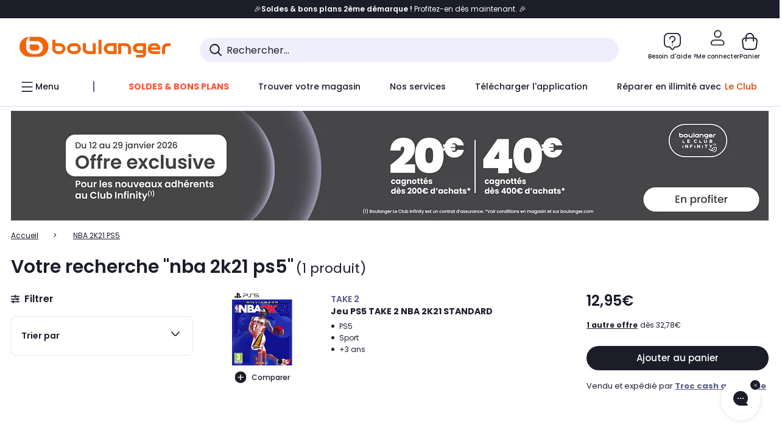

--- FILE ---
content_type: application/javascript
request_url: https://www.boulanger.com/FQrbYwT038YT/7cCYu-/r54z3m/3pYuw4NtzcpNfXOaz9/OxtkPw/ai/1yaCJ9JToB
body_size: 173530
content:
(function(){if(typeof Array.prototype.entries!=='function'){Object.defineProperty(Array.prototype,'entries',{value:function(){var index=0;const array=this;return {next:function(){if(index<array.length){return {value:[index,array[index++]],done:false};}else{return {done:true};}},[Symbol.iterator]:function(){return this;}};},writable:true,configurable:true});}}());(function(){On();LI0();wQ0();var c1=function(){return ["\x6c\x65\x6e\x67\x74\x68","\x41\x72\x72\x61\x79","\x63\x6f\x6e\x73\x74\x72\x75\x63\x74\x6f\x72","\x6e\x75\x6d\x62\x65\x72"];};var Ml=function(Zr,bW){return Zr%bW;};var Gt=function(){return ["H\nT","_[W~\v>","\b]","2=I6F","GPNSZ","U","Q_$\x002,Z","J\v7","p","KZ<P","h\x3f","R\x40B","U\r","_0{","8ZN[3__]+`\b:Xc^}\x00T<dm\v]CR\x07\\nO\rXi\x00NXM^U","7*\x40","I","40LQ","rno<*#o/","Q\rP+","<#_[","^LN\x07","]\tJ","OwFP\v9PH& (D\bL","{z\t","\x40",";[_+;","PA","I:!{KGRM","O","K","|0/KE","Z\\C","Q","kbr:","\x40","[","LL\x07","","e","+(K/IJY","T\v","","([\t","S\x00\x40:0,f\b\x07]JE0LS\t","q",":\x40","[\b\bRFC","^]SL\ny<;Z\\V","V\n[","_<+$","DZ","I<\x3f=M\vK\x40E",".X\b8ZAS[","c.\b","f","K[","[RM","\\_B","Z\x00Y:=",",P\t","I5","[:-kSK","\t[","qkZU\\nO\rX6","Z\nV\x07",">\vQAX\\]\x00T-i]ZI^\rZOUU1%D]PX[\fN","BV","Qs:KZAn","wQ[","\r_","I","GDs[xP[",">A","Oo]XJJ:9","ZSNT","\x07*,]\r","\"\\H","V\\G\b]\x071","%0ES","=NV%>MV\x40Y","_V","TN\rU\v\x07;","a0M; ^`pT\v","H/\'[>ZWC","\x00T\x07*,]\r"," &8","J\x07","n\'\x07","A","","CX\ve","WCD","9,Z1\\",",(Z\t>VBR\b_J",">9D\t^[^\f[,;A\r","=,I","&KV\x40Y","\x07H","\x3fO\'IM","\nXA",",","MJP\nP","8Q\fO\x071","VIE[","IJY\x07L","YJC\x00|};I~_^","\vLVY\x00","P\bmU8X\vKJD","PX(+CNBXV","LJ","y","^$IGHFSO\r\\B/`","\b+m\\\vp[[U<OlX\r\b_T\x07","\fK9_0",":\"A\t>ZBG\f_C90(O","5MlFM0WS","\b_!:,EMVZ\nH,-\x3f\'DZ","IVHY",",D\t\vkFZJW","-PM(b","5*/(Q\nVH_#a\rS6.w\"","Wq.:R\\/hTu4Eu/LqDVn*oK|","&R>QAR\x00\bW\x00T","0LS\t\b;C","hX\fR\n>3ixXFYC*W\v_U\r\'LZ]","(K[Z\x07\r~\x40PdK4","\v;","L\\V","r>8\x3fZ\x07Zj[[N","[","Q\n_V90","=n)%:;kQJTQ","SU1=\bJIN[\n\nT\x00(D\b\x40QC\bG_J%:$AV\x40Y-S\n","FY\x00K\v_","U3<`\vO|^","\\e[)iKZr","*Z\vKJrS\nT","LVS&T3-","\bQY+;\\","VCS3M~\v>","\vW","\f","d\x40U\t]-1;I\tMr","\tRs",":%\\:SZP\nsT*(\\Q","( \\\bSJ","<\'K^M[","fVHVL","L","\n","^*","3.A","_[\b-\\","M>M\vQ","\x3f_T(DJ^TM\viN\b\\[^\f","","\\Y","]","I: ]","o3J\x07h*=","ZI",".H\r\x002\'\\","H\v\f",";:X\\Gr[N1","+A\x07Z[E\n\x3fs3.\x40\t","","^\b","6cS","~]E","HG","N","KpR\r","k!w+&3\rw+/qkx1#i*x-9","\vKL_","+}ls&:y\'s >;\x07g-;m|c6*i7c0=-M\rWF]\bSU-=]\vGVMSM\f\\_ChNp\x07V","DL]","R\nW+0<D#[","\x40KAV","<,\\","87","^B\f\b_","T\v]X\r","\tIC","\t]","{\\D\x40\n[O\\\x072 Z\tK\x40E","\b","S","%!GHNA\\x[","P"];};var H1=function(bN,Ak){return bN!=Ak;};var Q2=function(Rk,pp){return Rk/pp;};var wP,Pm,IH,Hf,WO,Af,P,qH,D,k9,mD;var F9=function(nq,g1){return nq[nV[bV]](g1);};var Fq=function tR(lR,r1){'use strict';var Nk=tR;switch(lR){case WP:{x7.push(Or);var JI=WQ[Wk(typeof M7()[Ok(Jl)],dN([],[][[]]))?M7()[Ok(vk)].apply(null,[ID,Vt,zV]):M7()[Ok(Uk)].apply(null,[WR,Er,Sr])][P1()[Xj(MI)].call(null,xN,UX,nI,UK)]?JK[mt]:fk;var Yr=WQ[M7()[Ok(vk)](ID,nX,zV)][gV()[kp(I1)](VQ,M1)]?XN:fk;var dK=WQ[M7()[Ok(vk)].call(null,ID,Ik,zV)][Wk(typeof xt()[xr(vr)],'undefined')?xt()[xr(hX)](KR,qr,A1,Jp,LR):xt()[xr(vk)].apply(null,[fk,Dq,zj,It,kR])]?XN:fk;var w7=WQ[M7()[Ok(vk)](ID,l7,zV)][Wk(typeof M7()[Ok(Sk)],dN('',[][[]]))?M7()[Ok(Pk)](bP,vr,Kl):M7()[Ok(Uk)](wI,bp,lK)]?JK[mt]:JK[c2];var SX=WQ[Wk(typeof M7()[Ok(c2)],dN([],[][[]]))?M7()[Ok(vk)].call(null,ID,hX,zV):M7()[Ok(Uk)](lW,SN,d7)][P1()[Xj(qX)].apply(null,[SI,k1,hR,HR])]?XN:fk;var JW=WQ[M7()[Ok(vk)](ID,zk,zV)][fl()[SR(SI)].apply(null,[sq,VI,A7,Hj,TW])]?XN:fk;var At=WQ[jK(typeof M7()[Ok(GR)],'undefined')?M7()[Ok(Uk)](mj,J7([]),QR):M7()[Ok(vk)].apply(null,[ID,EN,zV])][Vk()[D1(j2)](QN,hX,Vl,NJ)]?XN:fk;var TI=WQ[M7()[Ok(vk)](ID,A1,zV)][Vk()[D1(I1)].call(null,Wq,Sx,mj,Bm)]?XN:fk;var LN=WQ[M7()[Ok(vk)](ID,Xt,zV)][Vk()[D1(pW)](Sp,AK,cV,XD)]?JK[mt]:Yn[bI()[wR(kR)](JR,J7(J7(fk)),Uk,J7(J7({})),YR,bV)]();var Ej=WQ[Vk()[D1(Xk)](W7,cj,bV,j5)][P1()[Xj(c2)](zW,Kl,rI,XS)].bind?XN:fk;var bX=WQ[M7()[Ok(vk)].call(null,ID,A1,zV)][P1()[Xj(vl)].call(null,GI,CW,Ot,lE)]?XN:fk;var Cj=WQ[M7()[Ok(vk)].apply(null,[ID,zW,zV])][gV()[kp(gl)].call(null,PP,LR)]?Yn[xt()[xr(Jp)](lk,JR,bV,J7(XN),CN)]():fk;var rN;var EK;try{var Nx=x7.length;var X1=J7(J7(P));rN=WQ[Wk(typeof M7()[Ok(sl)],dN([],[][[]]))?M7()[Ok(vk)](ID,zk,zV):M7()[Ok(Uk)](q7,J7(J7([])),pW)][xt()[xr(ER)](mx,U1,mx,SI,VX)]?XN:fk;}catch(m7){x7.splice(SV(Nx,XN),Infinity,Or);rN=fk;}try{var Uj=x7.length;var EV=J7({});EK=WQ[M7()[Ok(vk)](ID,xX,zV)][Vk()[D1(FR)].apply(null,[Q1,YI,Sx,k7])]?XN:fk;}catch(ZN){x7.splice(SV(Uj,XN),Infinity,Or);EK=fk;}var U7;return x7.pop(),U7=dN(dN(dN(dN(dN(dN(dN(dN(dN(dN(dN(dN(dN(JI,kK(Yr,XN)),kK(dK,JK[cj])),kK(w7,JK[FX])),kK(SX,c2)),kK(JW,Jp)),kK(At,zk)),kK(TI,lk)),kK(rN,UX)),kK(EK,Ol)),kK(LN,mx)),kK(Ej,xN)),kK(bX,Uk)),kK(Cj,cj)),U7;}break;case LH:{var rl;var S2;x7.push(VX);var sr;for(rl=JK[c2];tr(rl,r1[P1()[Xj(fk)].call(null,bV,J7(J7([])),FV,mX)]);rl+=JK[mt]){sr=r1[rl];}S2=sr[M7()[Ok(vl)](MU,SN,KR)]();if(WQ[M7()[Ok(vk)].call(null,fr,Pq,zV)].bmak[fl()[SR(RK)](ZR,OR,WN,Vl,cj)][S2]){WQ[M7()[Ok(vk)].apply(null,[fr,mk,zV])].bmak[fl()[SR(RK)].call(null,ZR,OR,vr,Rj,cj)][S2].apply(WQ[M7()[Ok(vk)].apply(null,[fr,J7(J7([])),zV])].bmak[fl()[SR(RK)](ZR,OR,J7(fk),mk,cj)],sr);}x7.pop();}break;case IH:{x7.push(Jj);try{var wV=x7.length;var MN=J7({});var F1=dN(dN(dN(dN(dN(dN(dN(dN(dN(dN(dN(dN(dN(dN(dN(dN(dN(dN(dN(dN(dN(dN(dN(dN(WQ[P1()[Xj(I7)](l7,nN,A1,Dp)](WQ[M7()[Ok(mj)].apply(null,[ZM,hX,hV])][gV()[kp(Ct)](Zk,rW)]),kK(WQ[P1()[Xj(I7)].call(null,J7([]),EN,A1,Dp)](WQ[Wk(typeof M7()[Ok(Xk)],dN([],[][[]]))?M7()[Ok(mj)](ZM,J7({}),hV):M7()[Ok(Uk)](UK,Hj,zN)][gV()[kp(Sp)](TA,Op)]),XN)),kK(WQ[jK(typeof P1()[Xj(lk)],dN('',[][[]]))?P1()[Xj(XN)](WR,AI,OK,KI):P1()[Xj(I7)](Sk,CV,A1,Dp)](WQ[M7()[Ok(mj)](ZM,mk,hV)][Vk()[D1(pN)].apply(null,[pN,Qq,J7(J7([])),fx])]),vk)),kK(WQ[P1()[Xj(I7)](A1,AI,A1,Dp)](WQ[M7()[Ok(mj)].apply(null,[ZM,pW,hV])][H7()[NI(vK)].apply(null,[Qj,tn])]),bV)),kK(WQ[P1()[Xj(I7)].apply(null,[J7(J7(fk)),Sk,A1,Dp])](WQ[P1()[Xj(cj)].call(null,J7(fk),fV,Op,gQ)][P1()[Xj(FR)](UX,WK,qV,L7)]),Yn[jK(typeof pV()[r7(YI)],dN([],[][[]]))?pV()[r7(c2)].apply(null,[WR,mk,J7({}),mX,gK,ZK]):pV()[r7(kV)](XN,jV,A7,LR,bV,HN)]())),kK(WQ[P1()[Xj(I7)](Sk,EN,A1,Dp)](WQ[M7()[Ok(mj)].apply(null,[ZM,Kl,hV])][P1()[Xj(Cp)].call(null,WX,J7(J7([])),Nt,ZH)]),Jp)),kK(WQ[P1()[Xj(I7)](pW,nX,A1,Dp)](WQ[M7()[Ok(mj)](ZM,J7(J7([])),hV)][jK(typeof H7()[NI(TR)],dN('',[][[]]))?H7()[NI(mx)](Yj,Ax):H7()[NI(sj)].apply(null,[hV,zN])]),zk)),kK(WQ[P1()[Xj(I7)](J7(J7({})),Op,A1,Dp)](WQ[M7()[Ok(mj)].apply(null,[ZM,J7(J7(fk)),hV])][H7()[NI(Rj)](mj,PD)]),lk)),kK(WQ[P1()[Xj(I7)](J7(J7(fk)),d9,A1,Dp)](WQ[M7()[Ok(mj)].apply(null,[ZM,Vt,hV])][bI()[wR(UX)].call(null,EX,d7,Op,YN,FI,Uk)]),UX)),kK(WQ[P1()[Xj(I7)].apply(null,[zk,Pq,A1,Dp])](WQ[M7()[Ok(mj)].apply(null,[ZM,J7({}),hV])][gV()[kp(wt)](CJ,wt)]),Ol)),kK(WQ[Wk(typeof P1()[Xj(NR)],dN([],[][[]]))?P1()[Xj(I7)].apply(null,[mx,Jl,A1,Dp]):P1()[Xj(XN)].apply(null,[J7(fk),fk,JR,Wl])](WQ[Wk(typeof M7()[Ok(W7)],dN('',[][[]]))?M7()[Ok(mj)].apply(null,[ZM,Az,hV]):M7()[Ok(Uk)](UL,J7(J7({})),Pg)][H7()[NI(ww)].apply(null,[Ot,gx])]),mx)),kK(WQ[Wk(typeof P1()[Xj(dg)],dN('',[][[]]))?P1()[Xj(I7)].apply(null,[J7(J7(XN)),Er,A1,Dp]):P1()[Xj(XN)](gw,XN,l3,ks)](WQ[M7()[Ok(mj)](ZM,nX,hV)][M7()[Ok(JC)].call(null,nb,l7,CV)]),xN)),kK(WQ[P1()[Xj(I7)](kw,J7(J7({})),A1,Dp)](WQ[Wk(typeof M7()[Ok(A7)],'undefined')?M7()[Ok(mj)](ZM,J7(J7({})),hV):M7()[Ok(Uk)](nv,Ik,Op)][H7()[NI(HG)](nN,lO)]),Uk)),kK(WQ[P1()[Xj(I7)](hg,AI,A1,Dp)](WQ[M7()[Ok(mj)](ZM,kV,hV)][P1()[Xj(Pk)](J7(J7({})),dG,D6,TT)]),cj)),kK(WQ[P1()[Xj(I7)].call(null,Jl,SI,A1,Dp)](WQ[M7()[Ok(mj)](ZM,Vt,hV)][Vk()[D1(Q1)](O3,Xt,SI,YT)]),A1)),kK(WQ[P1()[Xj(I7)](nN,Jl,A1,Dp)](WQ[jK(typeof M7()[Ok(f4)],dN('',[][[]]))?M7()[Ok(Uk)](Hv,J7(J7({})),J6):M7()[Ok(mj)](ZM,M1,hV)][bI()[wR(SN)](Lc,xz,CV,AT,Vl,vr)]),JK[KT])),kK(WQ[P1()[Xj(I7)](Sk,k1,A1,Dp)](WQ[M7()[Ok(mj)](ZM,A1,hV)][M7()[Ok(pN)](jC,Uk,FX)]),JK[Vl])),kK(WQ[P1()[Xj(I7)](Th,d9,A1,Dp)](WQ[M7()[Ok(mj)](ZM,J7(fk),hV)][P1()[Xj(Wv)].call(null,dG,J7(J7(fk)),FR,E2)]),TW)),kK(WQ[P1()[Xj(I7)](Kg,bp,A1,Dp)](WQ[M7()[Ok(mj)](ZM,J7(J7({})),hV)][jK(typeof P1()[Xj(Rw)],'undefined')?P1()[Xj(XN)](Kg,Er,dz,Bb):P1()[Xj(X3)](nX,XG,xz,bj)]),kR)),kK(WQ[P1()[Xj(I7)](CW,hg,A1,Dp)](WQ[M7()[Ok(mj)].call(null,ZM,J7([]),hV)][Vk()[D1(RK)](ZK,c2,bp,zL)]),JK[nN])),kK(WQ[Wk(typeof P1()[Xj(d9)],dN('',[][[]]))?P1()[Xj(I7)](lk,vk,A1,Dp):P1()[Xj(XN)].apply(null,[GR,CV,O6,wb])](WQ[M7()[Ok(mj)].apply(null,[ZM,W7,hV])][M7()[Ok(LR)].apply(null,[Mk,Sk,Xk])]),bp)),kK(WQ[P1()[Xj(I7)](Jl,RK,A1,Dp)](WQ[jK(typeof M7()[Ok(Kg)],'undefined')?M7()[Ok(Uk)](jz,l7,Cg):M7()[Ok(mj)](ZM,kV,hV)][Vk()[D1(Ct)](Xt,FX,WN,lw)]),FX)),kK(WQ[P1()[Xj(I7)](I7,WN,A1,Dp)](WQ[M7()[Ok(mj)].apply(null,[ZM,kw,hV])][H7()[NI(Ps)].call(null,wG,tk)]),JK[I7])),kK(WQ[Wk(typeof P1()[Xj(MI)],'undefined')?P1()[Xj(I7)].call(null,J7({}),Ed,A1,Dp):P1()[Xj(XN)].call(null,SN,bp,Wz,kG)](WQ[P1()[Xj(WR)](vr,Ol,Sx,Dg)][gV()[kp(Ol)].call(null,DW,O3)]),vr)),kK(WQ[Wk(typeof P1()[Xj(AK)],dN([],[][[]]))?P1()[Xj(I7)].call(null,vr,Rj,A1,Dp):P1()[Xj(XN)](xz,mt,Jw,J6)](WQ[P1()[Xj(cj)](Hj,CW,Op,gQ)][jc()[Rv(hX)](Jp,gK,RK,vk,pN,J7(XN))]),WR));var cs;return x7.pop(),cs=F1,cs;}catch(AL){x7.splice(SV(wV,XN),Infinity,Jj);var Xb;return x7.pop(),Xb=fk,Xb;}x7.pop();}break;case qD:{var jv=r1[P];x7.push(X6);var mB=jv[jK(typeof H7()[NI(q8)],dN('',[][[]]))?H7()[NI(mx)].apply(null,[Fx,cC]):H7()[NI(pG)].call(null,Jl,fh)](function(K8){return zb.apply(this,[w9,arguments]);});var OT;return OT=mB[jK(typeof pV()[r7(bp)],dN([],[][[]]))?pV()[r7(c2)](Ik,J7(J7([])),Ed,J8,M8,Xs):pV()[r7(Jp)](Ed,YN,mT,kR,c2,bz)](Wk(typeof Vk()[D1(Vl)],dN('',[][[]]))?Vk()[D1(SB)].apply(null,[NR,qB,d7,mN]):Vk()[D1(Jp)](Oh,l7,J7(XN),kC)),x7.pop(),OT;}break;case HU:{x7.push(BC);WQ[P1()[Xj(W7)](J7({}),Jp,Sp,Fj)](function(){return tR.apply(this,[cQ,arguments]);},zx);x7.pop();}break;case k9:{var bB=r1[P];x7.push(xg);var jg=M7()[Ok(fk)](B7,J7(XN),Ol);var nw=Wk(typeof Vk()[D1(A1)],dN('',[][[]]))?Vk()[D1(H4)](Jp,J7([]),cj,AR):Vk()[D1(Jp)](GB,vr,fV,YL);var Dd=fk;var Gs=bB[M7()[Ok(Wq)].apply(null,[Nl,ER,kw])]();while(tr(Dd,Gs[P1()[Xj(fk)](J7(J7(fk)),c2,FV,Uq)])){if(Oz(nw[M7()[Ok(EN)](vq,qB,ER)](Gs[P1()[Xj(xN)](KR,jV,GI,sK)](Dd)),fk)||Oz(nw[Wk(typeof M7()[Ok(jV)],dN('',[][[]]))?M7()[Ok(EN)].call(null,vq,J7([]),ER):M7()[Ok(Uk)](Gx,mT,Hw)](Gs[Wk(typeof P1()[Xj(wG)],'undefined')?P1()[Xj(xN)](WR,AT,GI,sK):P1()[Xj(XN)](Ed,Hj,bz,Sp)](dN(Dd,XN))),fk)){jg+=XN;}else{jg+=fk;}Dd=dN(Dd,Yn[H7()[NI(KR)](cV,Qk)]());}var t4;return x7.pop(),t4=jg,t4;}break;case cQ:{var kB=BL;x7.push(Rh);var Bg=M7()[Ok(fk)](ZM,xX,Ol);for(var qc=fk;tr(qc,kB);qc++){Bg+=Vk()[D1(AI)](gg,Ed,SB,Lr);kB++;}x7.pop();}break;}};var f8=function(JG,FC){return JG>FC;};var pz=function(){if(WQ["Date"]["now"]&&typeof WQ["Date"]["now"]()==='number'){return WQ["Math"]["round"](WQ["Date"]["now"]()/1000);}else{return WQ["Math"]["round"](+new (WQ["Date"])()/1000);}};var dL=function(){return Nh.apply(this,[gP,arguments]);};var Sb=function(){return Nh.apply(this,[wP,arguments]);};var SV=function(VB,Lg){return VB-Lg;};var Oz=function(D4,dC){return D4>=dC;};var Lh=function(hb,jb){return hb==jb;};var f3=function(As){if(As===undefined||As==null){return 0;}var hC=As["replace"](/[\w\s]/gi,'');return hC["length"];};var Ih=function(){nV=["\x61\x70\x70\x6c\x79","\x66\x72\x6f\x6d\x43\x68\x61\x72\x43\x6f\x64\x65","\x53\x74\x72\x69\x6e\x67","\x63\x68\x61\x72\x43\x6f\x64\x65\x41\x74"];};var sm,wA,sW,kj,W0,tN,IO,Cn,KX,Mq,W2,C0,FJ,pt,RH,Zp,CQ,Hx,MJ,nK,Mf,HA,Yx,YW,gp,F2,w1,Bj,Y,v0,DS,V2,dE,Br,fI,bR,Tj,N0,SA,rV,cm,P9,v7,ht,V0,fH,SU,Ht,tq,PD,tQ,N2,LM,vH,wk,OM,RS,t7,cX,qE,AE,kA,BV,QX,CS,Xn,Zt,R7,gP,Vq,rO,fj,Eq,gt,El,Ef,cJ,HX,sD,w0,S0,fR,cr,Mp,gU,L9,fA,rH,WI,Wt,l1,jr,Ix,nW,sI,MU,xq,Y9,PX,RO,dH,Pl,kD,lP,nk,p1,LP,VM,zE,AM,rm,II,xD,OQ,B1,cq,bE,I9,w,Jt,p7,pk,M2,Nq,VH,JQ,UM,mW,wm,T5,kW,I0,rR,p5,J,RQ,NE,vj,r0,Bk,S,vE,O0,m5,Z5,dO,IJ,gW,Kt,Yl,Zm,ZP,Wr,r9,Kj,jJ,Jr,Up,qp,m9,tW,YE,JX,mf,tl,VV,dA,FO,RX,hm,xk,kQ,v5,wN,JU,Fp,Tx,hp,CH,Rf,lV,st,Il,TS,x2,DU,bK,Nr,sn,t5,N1,EE,pM,I,g5,k0,lt,RJ,CP,f1,ct,cN,ZI,xI,RM,ME,QP,OV,mP,vX,VN,PW,IV,Hk,LK,C1,ql,kE,Xr,UQ,G5,En,O1,KM,Bq,G7,Im,S7,ck,NM,GV,O5,vW,dr,XH,A2,wr,dl,Bm,bA,mN,XS,KV,m1,rr,N,kP,VU,A,XP,jl,R1,hU,WM,FK,CO,GA,j5,H5,SH,In,YD,vU,b7,rX,qA,jj,Gk,TP,rA,Lf,jA,jn,j1,E1,TN,kl,Tt,Xq,Lr,Ut,Lj,Gj,DA,Kk,kt,Tm,Om,TA,NP,U9,S9,p2,pS,Qx,AR,hK,XQ,ID,IU,Mk,CK,B7,wD,J5,GN,cp,qk,Nj,Tk,Fl,DR,XV,xl,FH,LQ,bU,EW,Np,cK,HJ,JH,KP,OE,A5,T7,X7,Ir,Pt,dk,kf,ft,dQ,UR,c5,X,Oq,Gr,X9,pj,hW,zI,wH,xm,xx,MO,mU,l2,IX,Rq,cS,R0,vN,zD,NJ,UN,nD,RD,dX,QK,jN,HK,QD,TK,Mt,hn,Tf,NX,WP,OO,ZW,MV,ZJ,qq,Rt,DK,xW,G,Ar,GM,nx,X2,xJ,Ur,VW,TQ,IA,Zn,J0,np,tt,lf,ZH,lN,kx,H2,VR,tM,BW,FN,w9,LA,Ek,dj,zq,Zl,XI,fD,BI,pX,Aj,YK,nJ,f7,bP,I5,JV,ZO,fN,CX,Px,dR,f2,tK,bQ,lJ,fK,St,Wj,US,g2,zH,MQ,Z9,lI,RR,jx,mI,Vn,wf,BR,zM,QI,OD,T1,jp,G9,vJ,k2,Hp,Cm,gE,gX,Bp,GJ,p0,VD,pr,NO,zX,FQ,D2,F7,Gn,LU,IQ,br,Sj,UV,QV,Vx,tH,rt,DV,bl,LH,qS,HV,nO,s9,gD,GQ,gr,jM,sK,AS,jk,Fj,tV,wj,Pr,d1,J9,sV,GO,Q7,lq,tj,f0,px,mr,qJ,KK,j0,qn,pq,ml,rk,DJ,mV,xK,qK,Hl,PH,b1,D9,mR,mQ,PN,tk,Cl,mO,Xl,Mm,fW,gQ,Y1,Lk,YV,Bt,GS,RN,CJ,AV,Nl,tU,sO,g7,mq,gJ,hk,PK,Bl,Ln,Ck,AJ,Kq,sM,B0,KW,S1,YU,UW,rj,nR,Z2,Df,lU,bk,gm,dV,BQ,Vr,lS,Rl,rQ,Vp,gI,U2,OS,Zj,gf,pU,Rm,Yk,hP,vI,Qk,sp,hI,AW,Gm,Dt,VJ,m2,jI,L2,g0,EM,K2,DX,CM,Lp,G2,XA,bJ,n0,YO,BM,Ft,C,QA,EJ,qM,lr,wl,F0,xn,zP,EU,zR,xj,sQ,vq,Dm,Sq,Z1,sR,xA,B,W1,GD,XM,Cr,tp,Gq,vR,qx,fq,Ll,MM,pH,Kx,Dl,fO,tO,AX,P5,gO,C2,ON,UI,DI,V1,NK,lE,T2,B2,cQ,HI,PE,rK,IR,L1,Ij,lj,Tl,Nm,Zq,HW,MP,Ep,N5,wp,N7,cl,cM,VQ,tI,Z7,wJ,UD,LX,qt,Qn,DN,cD,pK,Wx,IW,z7,Qp,TV,PR,Ql,Al,JE,WA,dq,UA,mH,FP,n1,Gf,CI,w2,pf,IS,nn,Vj,Vf,DP,sH,HQ,dI,nt,q2,RA,FA,E,E7,OW,j7,Wf,q1,cW,cR,nH,Aq,c7,xV,G0,zr,R2,Dj,IP,fm,Rr,mM,jq,Ux,Dx,jW,E5,FW,vS,PO,CD,rS,Cf,hq,sU,kq,jm,QQ,PA,Ex,LD,QE,EA,q0,qI,Ip,FU,gN,XD,ll,fp,vn,jU,nl,WW,cI,Jq,lA,wS,OI,tX,Qt,AN,qj,zl,Kr,Tq,sN,ZU,LS,z2,MR,s2,fX,Uf,Pn,xR,VK,RP,Tn,Yf,OH,Uq,xH,rD,IN,tA,b9,RI,XX,TX,TH,XR,Yp,zO,K1,Jk,Lq,DH,Fm,P7,YS,WV,kk,NS,GX,kI,nU,M9,Tr,UE,RE,Lm,Pp,Yt,XJ,bt,qW,G1,pD,ZA,HU,GW,qO,vp,s7,x9,Hq,Xx,SK,wQ,CR,qf,Ox,mm,Ul,cn,Tp,jX,SW,P2,RW,pR,sS,xf,I2,x5,KN,r2,Xf,vM,zt,KO,wE,l0,wx,rp,B9,Dr,Rp,NW,lp,If,NV,tx,LW,Fk,zp,Fn,d5,YA,Wm,A9,vV,X5,Yq,Iq,mE,Jx,bj,kr,qR,x1,MK,jR,qD,J1,hJ,hM,NN,FD,XK,n2,rq,Bn,Qm,Y2,PP,GK,EO,lH,QJ,BH,bO,Mj,sX,BK,Fr,BS,D7,bD,xO,Mr,Kn,J2,hA,gq,BN,nj,gR,dp,VA,NU,ZS,EI,Rn,s5,dJ,Pj,Qr,tn,DE,Wp,wK,C7,LI,XW,jE,wX,wU,kJ,mK,Ap,Oj,Kp,UJ,wW,LE,Mn,lM,kM,lm,lO,zf,jt,Rx,Hm,hf,BP,ED,kn,MS,O7,lX,rJ,IE,lx,Dk,bH,V7,Um,gj,HO,Zf,hx,mp,U0,fS,F,hN,H,hl,LV,IK,AQ,dW,Y7,MW,tf,SS,RV,PV,ZM,zU,vt,E2,ZX,pI,JD,mJ,vA,Sl,BX,Lt,O2,HD,OX,n7,Mx,QW,Cq,hE,Gp,wq,kN,jO,vQ,MX,K5,bq,Et,Hr,Gl,DW,nr,hj,Ym,zJ,KE,ZV,Z,sP,nP,rM,hr,Qf,K7,rx,qN,zK,gk,kX,p9,dD,JN,YX,TO,Xp;var jK=function(Ms,M3){return Ms===M3;};var Nh=function k6(kT,p4){var Yh=k6;for(kT;kT!=XM;kT){switch(kT){case EO:{var cc=Qd[B4];var qd=SV(cc.length,XN);while(Oz(qd,fk)){var qz=Ml(SV(dN(qd,Rc),x7[SV(x7.length,XN)]),bC.length);var Cs=F9(cc,qd);var Ns=F9(bC,qz);Z3+=k6(P5,[b6(c3(Os(Cs),Os(Ns)),c3(Cs,Ns))]);qd--;}kT=x9;}break;case CQ:{M1=SI-XN-UX+lk*mx;B3=lk+bV*XN+dg+vk;g3=UX*dg+lk+zk+mx;kT=J0;tT=dg*Ol-mx-zk-SI;OL=XN*UX+c2+dg-zk;d7=mx*Ol+vk-lk+UX;nv=dg*Jp+lk+zk+XN;X6=SI+vk+Jp*dg-mx;}break;case nH:{kT=VA;Eb=Jp+Ol+zk*bV*mx;JR=SI*mx+UX+dg*Jp;G4=SI*UX+dg+lk;Zs=dg*zk-vk-c2-Ol;cw=dg*zk+c2*SI;w6=lk*dg-zk+UX*SI;}break;case Cf:{for(var rB=fk;tr(rB,wh.length);++rB){P1()[wh[rB]]=J7(SV(rB,XN))?function(){return Mc.apply(this,[LH,arguments]);}:function(){var xG=wh[rB];return function(Pc,XL,Ad,Lv){var w3=vh(pW,KR,Ad,Lv);P1()[xG]=function(){return w3;};return w3;};}();}kT=XM;}break;case XQ:{K4=XN+Ol*c2*UX;ds=UX*dg-Jp-lk*vk;XC=UX*Jp*mx*XN-dg;T8=SI*Ol-XN-vk+UX;G6=bV*c2+SI*mx+Ol;kT=SA;}break;case OO:{CT=zk*UX+vk*dg-c2;kT=SH;bG=lk+UX*SI+bV-zk;x4=bV+c2*zk*SI-vk;qL=bV*SI+Jp*UX*lk;Sh=mx+lk*UX*bV*Jp;kh=dg*UX+lk-mx-XN;}break;case Im:{Iz=mx+XN+dg+Ol*UX;kT=GQ;Or=SI+Ol*mx*UX+XN;Xw=dg+c2+UX*mx*XN;X8=mx*SI*vk-lk-Ol;LL=lk-vk+zk*mx*bV;Kz=lk*Ol-dg+mx*SI;d4=c2-Jp+bV+mx*SI;F3=c2-Ol*Jp+dg*zk;}break;case hU:{Gw=SI+vk+UX*dg;gB=Jp*mx*zk*vk+SI;cg=Jp*dg-UX+lk+XN;QL=UX*dg+mx*c2+bV;Vz=dg*c2+UX*lk-vk;q4=SI*mx-lk+c2*Ol;Nc=zk*dg-SI+XN-lk;kT=Fm;}break;case I:{H6=XN+Jp+Ol*dg+bV;H4=dg-UX+SI*vk+zk;tv=bV*SI*vk*c2*XN;kT=sM;HT=bV+zk+Jp*SI+UX;}break;case ZO:{mC=mx*dg-UX*zk+Jp;kG=Ol*mx*zk*XN-bV;kT=RA;OG=dg*UX+SI*vk*XN;Vg=dg*c2+lk+SI-Jp;Hh=zk+SI*vk*bV*c2;LG=dg*c2-Jp+vk*Ol;}break;case kf:{gg=bV+zk+UX*lk+XN;Xt=zk-bV+c2*mx+SI;kT=RJ;hg=SI+mx*c2;dG=SI-vk*c2+Ol*Jp;I7=mx-vk+lk+UX+SI;}break;case Mm:{if(jK(typeof KC,I4[bV])){KC=bc;}var K6=dN([],[]);v8=SV(jh,x7[SV(x7.length,XN)]);kT-=FD;}break;case x9:{return k6(UD,[Z3]);}break;case D:{GC=zk+Ol*SI+Jp+c2;M4=dg*zk-SI*Jp-Ol;kT+=x5;gG=bV-XN+c2*dg+mx;jd=XN*dg*UX+Jp*Ol;}break;case rM:{K3=mx*bV+Ol*dg+XN;cz=vk*dg+zk+XN-Ol;kT-=k9;zs=mx*SI-dg-zk-Jp;mX=SI+Ol*dg+UX*zk;B6=zk*UX*mx+vk;}break;case TH:{GL=Ol*mx*vk*c2-XN;A8=dg*Jp+zk-UX+XN;Qc=lk+zk*c2*mx+Ol;kT-=TO;ET=lk*Jp*bV*zk;nh=XN*zk*dg+lk*vk;pL=SI+vk*dg*c2-lk;Tw=c2*XN*dg*vk;}break;case FH:{R4=dg*c2*vk-UX*Ol;Kd=bV*UX+vk+dg*lk;kT=jJ;xc=Jp*dg-UX+zk;gb=XN*SI+mx*Ol*UX;P8=Ol*mx*bV*vk+SI;}break;case DP:{gT=dg*zk-vk-SI-lk;wv=zk*dg-vk+mx+UX;gs=dg*lk+SI-bV+Jp;lG=lk+UX*dg-SI-c2;Sp=UX*mx*bV+Ol-dg;Ig=dg+c2-bV+SI*UX;kT=gU;}break;case FQ:{C8=Ol+bV*c2*mx*lk;Z4=lk*UX+Jp+Ol*dg;qw=vk+c2+lk+Ol*dg;Ud=SI*Jp*vk+Ol*bV;F8=vk+UX*dg-XN+Jp;L8=UX*dg-c2*zk;sC=Jp*mx*lk+SI;Ah=Jp*dg-c2+bV-UX;kT+=OH;}break;case TS:{return ZC;}break;case qH:{s3=zk*dg+vk+Ol+UX;Yv=Jp*bV*SI-lk+Ol;Js=UX*zk+c2+Ol*dg;rG=XN*SI*mx*bV-zk;HN=SI*Ol*vk-c2-mx;kT=FO;CL=SI+dg*c2-zk-vk;}break;case US:{kT-=HU;var Kw=p8[th];var S8=fk;}break;case JE:{if(jK(typeof rz,xw[bV])){rz=vB;}kT-=IO;var ZL=dN([],[]);PT=SV(qG,x7[SV(x7.length,XN)]);}break;case xJ:{Dz=Ol-lk+dg*zk-UX;kd=mx*Ol*XN*UX-vk;jL=SI*UX+dg*Jp*XN;kT=ZP;XB=SI*Jp*XN+bV*UX;rh=XN*dg*Jp-zk*c2;Bx=UX*dg-mx-SI-Jp;}break;case dO:{EG=c2+SI-lk-Jp+dg;f4=c2*XN+dg+UX*bV;kT-=kQ;zV=bV*zk+dg+Ol-mx;O8=Jp*bV*XN+zk+dg;Tg=zk-lk-UX+dg+mx;}break;case vE:{QC=dg*lk+zk*mx-XN;kT+=AS;zx=Jp*zk*XN*SI+mx;Jc=mx*vk*SI-zk;TG=vk+dg*Ol+SI+UX;Wg=c2*dg+Ol*lk;Tz=SI*bV-c2+Jp+Ol;bw=SI*Jp*zk-dg-bV;}break;case Lm:{xs=UX+c2*dg-Ol*bV;sv=lk*vk+SI*zk;Aw=UX*vk*Ol-c2;LR=Ol+dg+bV+SI;kT=F;}break;case DS:{rb=UX+c2+SI+dg*Jp;Uw=XN+Ol*lk+c2*SI;kT+=Gn;UT=Ol*SI*XN+mx*UX;bg=mx*lk*Ol+SI-zk;qb=dg*mx+XN-Ol-c2;}break;case dE:{mL=lk*UX+mx+Jp*dg;Hc=SI+dg*UX-Ol+mx;KL=UX*Ol*zk+dg+mx;lz=zk+c2+UX*bV*mx;Wc=Ol-XN+zk*dg;sw=SI*UX*XN-Jp*vk;kT=FH;}break;case dH:{Ch=dg*Jp-UX+lk-mx;E4=dg*bV+Ol*vk+Jp;kT-=IE;d8=Ol+dg*lk-vk*zk;pw=lk*c2*SI-dg-zk;JL=mx*vk*XN*SI+dg;ls=zk+UX*Ol*c2*bV;}break;case S:{fw=vk*zk*SI+mx*Jp;Rb=dg*UX-Ol*Jp-zk;kT=qS;xB=Ol+bV+dg*Jp-c2;Qz=Ol*zk*mx-SI-bV;sB=UX*zk-c2+Jp*dg;}break;case hn:{kT+=UQ;for(var s8=fk;tr(s8,CC[I4[fk]]);++s8){pV()[CC[s8]]=J7(SV(s8,c2))?function(){bc=[];k6.call(this,Ym,[CC]);return '';}:function(){var WB=CC[s8];var lL=pV()[WB];return function(x6,MC,PL,O4,vL,Lx){if(jK(arguments.length,fk)){return lL;}var Pv=k6(hE,[SI,TW,Er,O4,vL,Lx]);pV()[WB]=function(){return Pv;};return Pv;};}();}}break;case lJ:{kT=jU;while(f8(l8,fk)){if(Wk(Oc[I4[vk]],WQ[I4[XN]])&&Oz(Oc,KC[I4[fk]])){if(Lh(KC,bc)){K6+=k6(P5,[v8]);}return K6;}if(jK(Oc[I4[vk]],WQ[I4[XN]])){var EB=Yw[KC[Oc[fk]][fk]];var Y6=k6(hE,[EB,xN,Kl,Oc[XN],l8,dN(v8,x7[SV(x7.length,XN)])]);K6+=Y6;Oc=Oc[fk];l8-=Mc(mD,[Y6]);}else if(jK(KC[Oc][I4[vk]],WQ[I4[XN]])){var EB=Yw[KC[Oc][fk]];var Y6=k6(hE,[EB,Th,k1,fk,l8,dN(v8,x7[SV(x7.length,XN)])]);K6+=Y6;l8-=Mc(mD,[Y6]);}else{K6+=k6(P5,[v8]);v8+=KC[Oc];--l8;};++Oc;}}break;case RA:{IL=lk*bV*SI-vk-Ol;kT+=mJ;Nz=dg*XN*zk+vk-mx;HB=Ol*SI+dg+bV;v6=XN-c2+mx*SI-Ol;}break;case r0:{kT=XM;if(tr(FB,Eg.length)){do{H7()[Eg[FB]]=J7(SV(FB,mx))?function(){return Mc.apply(this,[U0,arguments]);}:function(){var ng=Eg[FB];return function(vs,jG){var Lb=Jd(vs,jG);H7()[ng]=function(){return Lb;};return Lb;};}();++FB;}while(tr(FB,Eg.length));}}break;case R0:{k8=c2+mx*lk*UX+Jp;kT-=tf;C3=mx*SI*vk+bV+dg;tG=c2+dg*bV*vk+UX;jT=Jp*dg-Ol+XN;SG=lk-zk*XN+Jp*dg;kz=Yd+Wv+jT-SG-AC+rs;}break;case RP:{kT=XM;if(tr(sg,Q4[HC[fk]])){do{jc()[Q4[sg]]=J7(SV(sg,XN))?function(){Gb=[];k6.call(this,zO,[Q4]);return '';}:function(){var Og=Q4[sg];var L3=jc()[Og];return function(DT,ZB,C4,Xh,ST,Nb){if(jK(arguments.length,fk)){return L3;}var lB=k6(hP,[DT,ZB,J7(J7({})),Sx,ST,SI]);jc()[Og]=function(){return lB;};return lB;};}();++sg;}while(tr(sg,Q4[HC[fk]]));}}break;case HD:{pG=SI-lk+dg+vk-Ol;Ls=zk*vk*bV+Jp-Ol;xX=XN*zk*Ol-c2*UX;vr=Jp-XN+Ol+mx;hX=XN*Ol*zk-mx+vk;kT+=GS;}break;case nD:{kT+=tO;md=Ol*zk*lk*XN;Vh=Ol*SI+Jp+vk*dg;gK=UX*lk*Ol+dg-c2;Bw=bV*dg-c2*mx;Ph=SI-zk+mx+lk*dg;HR=XN-Ol+mx*dg+c2;}break;case DJ:{N8=zk*dg-SI-UX-c2;z6=dg*zk*vk-lk*SI;kT=GM;Sz=lk*dg+XN-Ol*Jp;k7=SI*Jp-bV+dg*zk;Zh=bV*dg+c2*vk;Zv=dg*XN*vk+lk+zk;CG=c2*dg+XN+mx+lk;Sc=c2-mx+bV*zk*SI;}break;case Gn:{VC=SI+dg*lk+UX+XN;Rd=zk*SI*XN-lk-bV;pT=lk*dg-zk+Ol*UX;fG=bV+dg*Jp*XN-SI;Kc=UX+SI*zk;Rj=vk*UX*zk;l4=dg*UX-zk-lk-Jp;kT+=rJ;}break;case LA:{kT+=sm;while(tr(HL,Kh.length)){gV()[Kh[HL]]=J7(SV(HL,bV))?function(){return Mc.apply(this,[D,arguments]);}:function(){var x3=Kh[HL];return function(Z6,QG){var sb=hG.call(null,Z6,QG);gV()[x3]=function(){return sb;};return sb;};}();++HL;}}break;case p9:{m6=mx+c2+dg*zk+SI;mv=XN+Ol+UX*SI+mx;kT-=WA;hw=SI*zk*XN*Jp;Qb=dg*zk-Jp-UX-SI;IB=SI+UX*Ol-mx+dg;L7=XN-SI-UX+dg*Ol;Kg=Jp+zk*Ol+SI*XN;vK=bV*lk-Jp+c2+dg;}break;case CS:{pC=XN+dg*UX-mx-lk;vC=bV+c2*UX+Ol*dg;Fz=bV*zk*SI-UX;N3=Ol+c2+zk+dg*UX;Rg=vk*dg*bV-Jp-SI;VT=Ol*dg-vk+Jp*lk;kT-=hU;}break;case tO:{if(tr(X4,Fw.length)){do{var rC=F9(Fw,X4);var MG=F9(Jd.YH,Jb++);sx+=k6(P5,[b6(Os(b6(rC,MG)),c3(rC,MG))]);X4++;}while(tr(X4,Fw.length));}kT=rJ;}break;case dJ:{L6=SI-lk+zk*dg*XN;kT-=A;pg=dg*Ol+SI-zk-c2;A6=UX+mx*zk*lk+dg;P3=SI*c2+Ol+dg*UX;R6=Ol*SI+lk+vk*Jp;kb=bV*dg-lk-SI-Ol;}break;case rJ:{return sx;}break;case F:{NR=dg+zk*XN+mx*c2;Ct=mx*UX+SI+lk*Jp;N6=lk*dg-Jp-SI-XN;FR=bV*zk+dg+SI;kT-=Qf;Cp=mx+dg+vk+UX*Jp;}break;case RJ:{kT-=Rm;Ed=SI*bV*XN-mx-UX;gw=zk*XN+lk*UX;kV=SI+vk*Jp*XN-zk;GI=bV*UX+c2*zk+Jp;}break;case E:{qX=zk-bV+mx+dg;Ac=c2*UX+SI*Ol-vk;ZR=vk-XN+mx*bV*UX;gz=mx+UX+SI+dg*lk;vc=dg+SI*Jp*c2+XN;Id=lk*Ol*mx-UX*Jp;kT=Gm;dB=dg*zk-lk-c2-mx;}break;case vM:{fk=+[];kT+=KO;Jl=SI*vk*XN+zk-Jp;dg=c2+SI*XN+lk*Ol;UX=zk+Jp-lk+c2*XN;bs=Jp*dg-zk*UX-SI;kR=bV+zk+UX+XN;}break;case bA:{return ZL;}break;case w0:{Hb=lk*dg-Jp+mx-zk;zj=mx+zk*Jp*lk*bV;kT+=IS;W6=vk*Jp*lk*bV;U1=UX*dg+zk*Ol+Jp;lW=Ol*vk*bV*UX;wg=UX+Jp+Ol+dg*lk;lb=bV*mx*vk*lk-Jp;}break;case If:{zg=Ol*dg-Jp*lk+c2;f6=UX*SI+dg-Ol-lk;cx=mx*vk*SI-UX*XN;kT-=MJ;s4=vk+XN+dg*Ol-UX;}break;case NE:{hz=zk*lk+SI*bV*c2;H8=SI*UX+zk+mx+dg;jC=dg*zk+vk*mx+XN;kT+=qf;sL=Ol*dg-UX+SI-bV;OK=dg*zk+lk*Jp*Ol;Ww=Ol+dg*lk+Jp-bV;}break;case I0:{if(tr(S8,Kw.length)){do{var Lz=F9(Kw,S8);var S6=F9(vh.sf,t6++);j6+=k6(P5,[c3(b6(Os(Lz),S6),b6(Os(S6),Lz))]);S8++;}while(tr(S8,Kw.length));}kT=RS;}break;case Pn:{kT+=qJ;while(tr(Ow,n4[xh[fk]])){xt()[n4[Ow]]=J7(SV(Ow,vk))?function(){Hs=[];k6.call(this,JU,[n4]);return '';}:function(){var S4=n4[Ow];var qC=xt()[S4];return function(hT,Qw,v3,WL,Cc){if(jK(arguments.length,fk)){return qC;}var Mv=k6(VJ,[XG,Qw,v3,Sk,Cc]);xt()[S4]=function(){return Mv;};return Mv;};}();++Ow;}}break;case mm:{lT=c2*dg-XN+bV*UX;xb=Ol+UX*dg-vk-zk;kT+=hn;Fc=zk+mx+dg*Jp+bV;cG=UX*Jp*vk+SI*mx;Vb=vk+XN+c2+dg*zk;nc=c2+vk-UX+mx*SI;sG=UX*vk*SI+Jp-c2;}break;case gO:{Ol=zk+c2-bV*XN+vk;mx=Jp+Ol-lk+bV;kT=vM;SI=vk+bV*lk+mx;A7=SI-zk-bV+Ol*lk;r8=SI*bV*c2;}break;case sM:{Ts=dg+Jp+SI+Ol*bV;fL=UX*dg+XN-c2*SI;db=UX+lk*mx*Jp+dg;M6=XN+lk*c2*UX;I6=mx+UX*bV+SI*c2;q6=dg*lk-SI+Jp+zk;kT+=pH;x8=UX*SI*vk-lk*zk;}break;case wP:{kT=r0;var Eg=p4[P];UG(Eg[fk]);var FB=fk;}break;case zP:{JT=SI*Ol+mx*lk+UX;kT=bJ;zh=c2*Jp+Ol+dg*UX;Hg=XN-lk+mx*SI-Jp;fx=bV*SI*mx*XN-c2;bx=lk*dg-zk-vk*Jp;}break;case X:{qV=Jp*SI*XN-lk+c2;kT=ZO;Gz=dg*Ol+c2*UX-Jp;Hz=dg*UX-Ol*bV*lk;bb=lk*dg-zk-SI-mx;ZG=zk-SI+c2*dg+bV;}break;case ZP:{zT=bV+UX-c2+SI*lk;EX=dg*zk+mx-UX+bV;WT=Jp*vk*UX*lk-c2;xg=dg*Ol-UX-vk*lk;kT+=UJ;xL=lk*UX*zk+mx-XN;Ds=lk-dg+mx*UX*Ol;W4=Ol*SI-zk+XN+vk;}break;case Wf:{Z8=bV*Jp*zk*UX+dg;m3=lk+c2-SI+dg*Jp;Y4=Ol*SI-Jp-vk;kT-=Fn;gh=zk*Ol*lk+mx-XN;RT=Ol+zk*Jp+SI*mx;Xg=bV-lk+SI*UX-XN;UC=bV*dg+UX*zk+vk;}break;case zf:{Tb=dg*UX+Ol*lk-vk;Kv=c2+XN+dg*UX+Ol;E3=SI*Ol-dg+mx-zk;kT+=jU;CN=zk*SI-Jp+vk-Ol;zc=Jp+mx*XN*lk*Ol;XT=c2+bV-SI+dg*zk;}break;case FD:{GT=mx*dg-zk*lk+Jp;MB=c2+mx*UX*lk;gC=c2*SI+vk-Jp+UX;kC=c2*XN*UX*Ol+bV;zB=lk*zk+dg*c2+Jp;kT+=J9;V3=UX*Ol*lk+SI+zk;}break;case wJ:{mh=mx*dg-SI*bV;g6=Jp-mx+dg*c2+bV;Iv=SI+lk*dg+Ol-vk;fs=Jp+mx*zk*UX-vk;Uc=mx*c2*zk+Ol-lk;Cb=Ol*dg-Jp*lk+bV;kT+=rD;Kb=SI+zk+Jp+dg*Ol;}break;case YE:{Us=dg*vk+SI-lk;Jh=SI+UX*dg+zk+Jp;Zg=Jp-bV+UX*dg;l3=Ol*c2*UX*vk;j8=dg+Jp*SI-mx;kT+=gP;wz=zk*c2+SI*lk-UX;}break;case zE:{kT=A5;while(f8(zG,fk)){if(Wk(BB[HC[vk]],WQ[HC[XN]])&&Oz(BB,WC[HC[fk]])){if(Lh(WC,Gb)){UB+=k6(P5,[AG]);}return UB;}if(jK(BB[HC[vk]],WQ[HC[XN]])){var Zw=IG[WC[BB[fk]][fk]];var Bc=k6(hP,[zG,dN(AG,x7[SV(x7.length,XN)]),J7({}),Zw,BB[XN],Ed]);UB+=Bc;BB=BB[fk];zG-=Mc(VJ,[Bc]);}else if(jK(WC[BB][HC[vk]],WQ[HC[XN]])){var Zw=IG[WC[BB][fk]];var Bc=k6.call(null,hP,[zG,dN(AG,x7[SV(x7.length,XN)]),J7({}),Zw,fk,J7(J7(fk))]);UB+=Bc;zG-=Mc(VJ,[Bc]);}else{UB+=k6(P5,[AG]);AG+=WC[BB];--zG;};++BB;}}break;case vJ:{It=bV-c2+vk*mx;Qq=Ol*mx*XN-bV*vk;Sk=SI+zk+c2*Ol+bV;mk=vk*bV*lk-XN+zk;kT+=RA;Az=UX+Ol+vk-XN+lk;cj=UX+zk+XN-vk;ZK=bV-XN+vk*SI;}break;case wD:{qh=lk*dg+mx*bV+XN;fT=SI+lk-c2+Ol*dg;fd=UX*Jp+c2*bV*SI;kT-=bO;YG=UX+vk-Jp+dg*Ol;dx=bV+mx+zk+SI*UX;}break;case qf:{lh=zk*bV-XN+c2*dg;Cv=SI+XN+lk*c2*Ol;kT=cm;EC=c2+bV+SI*UX*vk;SC=bV*Ol*XN+UX*dg;V4=dg*bV-zk+SI+mx;tB=vk*UX*SI-mx;s6=dg*zk*XN-lk;d6=c2*Jp*vk*zk-Ol;}break;case N:{kT=XM;return zv;}break;case X9:{kT+=E5;ps=vk-bV+UX+c2*dg;lg=SI*Ol+vk+dg*Jp;Q8=zk*mx*UX*vk-XN;tb=Jp+c2*SI*vk;Iw=bV*zk+Ol*Jp*mx;DL=XN-lk+Jp*UX*mx;}break;case En:{hR=vk-lk+mx*zk+Jp;nX=zk*Ol-Jp-mx-UX;q8=mx*zk+SI+XN-bV;l7=lk*Ol*XN+c2+Jp;WX=lk+SI+c2*UX+vk;GR=zk*mx+Ol;kT-=IU;mT=zk*c2*bV-vk-Ol;}break;case sm:{Yc=zk*SI+UX+vk*c2;Uz=zk+lk*SI*c2-XN;AC=zk-Jp+dg+mx*SI;sz=SI*bV*UX+Ol*Jp;kg=Jp+dg*UX-XN-SI;kT+=kn;TL=zk*bV-Jp+dg*lk;FT=vk-dg+Ol*zk*mx;O6=mx*dg+bV-SI+Ol;}break;case CO:{kT=TS;var VG=fk;if(tr(VG,mw.length)){do{var LC=F9(mw,VG);var RB=F9(pb.EP,PG++);ZC+=k6(P5,[b6(c3(Os(LC),Os(RB)),c3(LC,RB))]);VG++;}while(tr(VG,mw.length));}}break;case XA:{A1=lk*XN+c2*bV-Jp;SN=mx+vk+SI+bV-Ol;Uk=UX+c2;xz=mx+vk+UX-Jp;Kl=c2+lk+SI-zk;CW=bV*mx;kT=Rm;rW=SI+c2*Jp-vk+UX;Op=bV+vk*mx*c2*XN;}break;case LQ:{pN=c2+UX*Jp+dg;Vw=vk*dg+SI-mx;Q1=bV*Ol*Jp+c2+UX;Vv=UX*Ol+lk*mx*XN;KI=UX*SI+zk-lk*Jp;kT=mE;OB=XN*Jp*dg+zk+mx;kL=zk+mx*vk+Jp+dg;Av=mx*Ol*UX+lk-zk;}break;case jJ:{kT=pD;Jv=dg*lk-XN-SI-c2;b4=c2+vk*bV+Ol*dg;YL=dg*zk-mx*c2-SI;fv=bV+UX*dg;Bs=mx+vk*SI*UX;}break;case kQ:{kT=XM;return [xN,G3(A1),bp,lk,G3(bp),G3(c2),TW,G3(Er),vr,G3(CV),SN,Ol,vk,G3(Uk),Xt,G3(EN),XN,UX,Jp,G3(zk),Jp,G3(UX),xz,G3(Uk),lk,G3(xN),G3(Uk),vr,G3(CV),Vl,zk,G3(kR),Jp,G3(WR),nX,G3(zk),Jp,zk,G3(XN),XG,fk,G3(UX),Jp,G3(lk),G3(GR),kV,mt,TW,vk,G3(Uk),G3(l7),mj,mt,Ol,G3(A1),G3(kw),hR,Jp,G3(vk),xN,fk,G3(mt),WR,G3(lk),cj,zk,G3(Jp),G3(vk),G3(zk),bp,Uk,G3(bV),fk,G3(lk),G3(vk),TW,G3(nN),YI,G3(c2),bV,UX,G3(lk),A1,fk,G3(Ls),xX,G3(vk),lk,G3(cj),xN,lk,G3(bV),G3(xN),G3(vk),zk,G3(UX),xN,G3(WN),kV,G3(lk),[zk],zk,G3(lk),zk,G3(xz),zk,G3(vk),AT,G3(Az),Ol,G3(Uk),kR,G3(vk),c2,G3(zk),[c2],G3(XN),G3(bV),G3(zk),bp,G3(c2),G3(Jp),Ol,bV,G3(Jp),G3(A1),bp,vk,G3(It),xN,G3(c2),xN,mT,xN,G3(ZK),G3(vk),xz,G3(Ls),[fk],G3(SB),[vk],G3(Er),SN,xN,G3(XN),G3(lk),cj,XN,G3(XN),G3(c2),vk,bV,xN,G3(CW),nX,G3(XN),G3(A1),kR,G3(Jp),G3(UX),G3(Jp),G3(AI),G3(XN),kw,G3(mx),G3(bV),G3(Ol),G3(A1),SI,G3(mx),bV,zk,G3(cj),G3(CW),dz,fk,G3(TW),WR,G3(xN),G3(Jp),vk,G3(cj),lk,bV,G3(lk),G3(Jp),Jp,G3(CW),xz,lk,G3(A1),A1,G3(Jp),G3(cj),mx,G3(nX),[fk],G3(zW),cj,[vk],mx,G3(It),I7,Ol,G3(SB),G3(vk),xz,G3(mk),SN,G3(lk),UX,G3(UX),Ol,zk,G3(XN),G3(dz),KT,G3(RK),It,Uk,G3(UX),Uk,G3(XN),G3(xN),G3(vk),It,vr,fk,cj,G3(YN),xz,G3(cj),fk,Ol,G3(RK),CW,cj,UX,G3(FX),kR,G3(lk),G3(UX),vk,Ol,mx,ER,fk,G3(bV),bV,G3(lk),G3(XN),G3(Uk),kR,G3(UX),G3(zk),G3(XN),Vl,G3(cj),G3(cj),Ol,G3(mx),XN,cj,G3(cj),cj,cj,G3(UX),G3(kR),G3(bV),Jp,Jp,Jp,G3(lk),[zk],G3(xN),XN,Jp,G3(It),mx,G3(bV),mx,G3(xN),YN,G3(TW),cj,G3(mx),xz,G3(bV),TW];}break;case wQ:{Es=XN+Ol*mx*c2;vg=mx-vk+SI*UX+bV;Cg=c2+zk*SI-UX+Ol;z8=mx+SI+dg*Ol-XN;nB=dg*lk+Jp-SI;Uh=Jp*zk*UX-c2+dg;kT+=zP;}break;case HJ:{YC=bV*Jp+Ol*zk*lk;kT+=WO;bv=Ol*vk*UX*c2-Jp;jw=dg*UX+SI+lk-Ol;vT=lk*SI+c2+dg+bV;Jw=SI*zk*bV+lk*UX;}break;case JU:{var n4=p4[P];var Ow=fk;kT=Pn;}break;case b9:{kT+=AQ;A4=XN+dg*Ol+mx+Jp;zw=c2*dg+lk*SI-UX;tw=lk*SI-Jp+dg+Ol;KB=XN*dg*UX+vk+bV;Md=Ol*c2*mx*XN-vk;bz=zk*lk*Jp*bV+XN;t3=vk-mx-c2+dg*Jp;Sw=SI*mx*bV-lk-zk;}break;case bD:{Dc=XN+UX*lk*vk*c2;Bb=c2*dg-vk*Jp*bV;Yz=dg+mx+bV*lk*Ol;kT=mm;rT=dg*UX-zk-Ol-Jp;}break;case kD:{Fh=bV*Ol*SI+XN;NC=SI*zk+dg+mx-bV;zN=Ol*c2+Jp*dg-mx;gc=Jp+vk+lk*mx*UX;FI=Jp*zk*lk-UX-bV;kT=rO;Bh=Ol-SI-vk+dg*Jp;}break;case FP:{qv=c2*XN-bV+SI*lk;DB=lk*zk*vk*UX+Ol;kT=DP;Wv=XN+mx*bV*c2+SI;BG=bV+Jp*Ol*mx;hV=dg+Jp+XN+vk;sq=UX-zk+SI*bV+Ol;}break;case SH:{Vd=UX*dg+Ol;Od=dg*vk-bV+UX*SI;F6=SI*mx*vk-zk-XN;GG=dg*lk-Jp*Ol*c2;lw=Jp+SI*XN+lk*dg;cv=lk-mx*Ol+dg*zk;kT=IA;}break;case Nm:{P6=dg+UX*mx*bV+zk;n6=Jp*bV+vk*lk*SI;sT=c2+UX+bV*dg+Ol;WG=Ol*dg+zk*vk*c2;R3=dg*Ol+vk+UX+lk;Sr=Ol*XN-Jp+dg*vk;kT=f0;Gh=c2*UX*XN*lk+mx;}break;case mf:{Ot=dg-c2*XN-zk+SI;AK=Jp*vk*XN+mx*lk;Hj=SI*bV-lk+Ol-zk;U4=zk+lk+Ol*mx;Th=SI-vk+Ol+Jp*lk;Xk=Jp+mx*Ol-XN-UX;kT=QA;EN=vk*SI+mx-Jp;}break;case Vn:{BC=Ol*dg-zk+UX*bV;Rh=bV+dg*zk+lk+SI;kT=K5;AB=zk*SI-UX-XN+bV;Xc=vk*Ol+zk+UX*dg;Yd=dg*zk-UX*vk*bV;}break;case ZJ:{return l6;}break;case C0:{kT-=cM;Q6=dg*Ol-UX+vk-XN;Fb=mx+zk+Jp+lk*SI;vw=dg*Ol-SI+mx-vk;Sd=mx*Jp*Ol-SI-XN;Mb=mx*dg-c2*SI-bV;J6=dg*bV-lk+c2-mx;ss=Ol*dg+zk+UX-bV;b3=lk+dg*UX+vk+XN;}break;case gE:{kT+=jm;while(f8(jB,fk)){if(Wk(mz[xh[vk]],WQ[xh[XN]])&&Oz(mz,Mw[xh[fk]])){if(Lh(Mw,Hs)){zv+=k6(P5,[Sv]);}return zv;}if(jK(mz[xh[vk]],WQ[xh[XN]])){var fC=wT[Mw[mz[fk]][fk]];var Yg=k6.apply(null,[VJ,[fC,dN(Sv,x7[SV(x7.length,XN)]),jB,mT,mz[XN]]]);zv+=Yg;mz=mz[fk];jB-=Mc(q0,[Yg]);}else if(jK(Mw[mz][xh[vk]],WQ[xh[XN]])){var fC=wT[Mw[mz][fk]];var Yg=k6(VJ,[fC,dN(Sv,x7[SV(x7.length,XN)]),jB,mj,fk]);zv+=Yg;jB-=Mc(q0,[Yg]);}else{zv+=k6(P5,[Sv]);Sv+=Mw[mz];--jB;};++mz;}}break;case Ln:{return k6(pf,[EL]);}break;case qE:{rw=Jp+zk*lk*UX;n3=mx*UX*Jp-Ol;MT=dg*UX-SI*c2+Jp;Pd=lk+mx+vk*c2*SI;kT+=gm;jz=XN+lk*dg-SI*Jp;}break;case U0:{kT=XM;return [[FX,c2,G3(UX),mx,zk,G3(XN)],[],[k1,TW,G3(xN),cj,G3(TW)],[],[G3(bV),G3(XN),G3(bV)],[],[TW,G3(mk),nN]];}break;case pD:{ld=dg*c2-Ol-bV+lk;Dp=UX*dg-mx-Ol-vk;Y8=lk*dg-UX-Ol+Jp;DC=UX*lk*mx-bV;tC=Ol+dg*Jp+mx*c2;Vs=bV*SI*zk-c2+dg;IT=Ol*XN*mx*lk-vk;kT=If;Vc=SI*UX+dg+Ol-XN;}break;case DH:{while(f8(Ic,fk)){if(Wk(mg[mb[vk]],WQ[mb[XN]])&&Oz(mg,Ys[mb[fk]])){if(Lh(Ys,Xz)){l6+=k6(P5,[H3]);}return l6;}if(jK(mg[mb[vk]],WQ[mb[XN]])){var v4=wB[Ys[mg[fk]][fk]];var dc=k6(lm,[mg[XN],dN(H3,x7[SV(x7.length,XN)]),dG,v4,Ic]);l6+=dc;mg=mg[fk];Ic-=Mc(hA,[dc]);}else if(jK(Ys[mg][mb[vk]],WQ[mb[XN]])){var v4=wB[Ys[mg][fk]];var dc=k6(lm,[fk,dN(H3,x7[SV(x7.length,XN)]),EN,v4,Ic]);l6+=dc;Ic-=Mc(hA,[dc]);}else{l6+=k6(P5,[H3]);H3+=Ys[mg];--Ic;};++mg;}kT=ZJ;}break;case qS:{Zb=UX*dg-Ol;sh=mx+bV*zk+UX*dg;N4=bV*UX*Jp*zk;UK=XN-c2*lk+UX*dg;Qs=dg*zk-lk+bV*SI;kT-=jn;QT=XN-UX+dg*lk-vk;}break;case wf:{kT=HJ;Zk=Jp*SI*zk-mx-vk;xC=c2*dg+Jp;J4=dg*zk+Ol*UX+vk;pv=lk*SI-mx+XN+dg;Rs=SI+dg*lk-zk;NB=Ol*SI+zk-lk*bV;BT=mx+Jp+zk+dg*Ol;fb=c2*dg-lk+vk-Jp;}break;case Kn:{DG=c2+UX*XN*Jp*mx;W3=UX*Jp+bV*SI*lk;kT=w0;lC=dg*Jp-mx*bV-UX;bL=c2*dg+Jp+mx*lk;g8=vk-Jp*lk+UX*dg;Ev=XN+vk+UX*dg+Ol;}break;case QP:{kT+=EE;ZT=vk+SI+lk*dg+Ol;BL=vk*dg-Ol+mx-XN;Zz=XN*mx*Ol+zk*SI;k4=bV*lk*Ol*c2*XN;Sg=Ol-c2+mx+dg*UX;gv=zk*c2*SI+mx*Ol;qs=c2*dg-bV-Ol*UX;Bv=c2*XN*dg-bV-UX;}break;case PH:{for(var U3=SV(Dw.length,XN);Oz(U3,fk);U3--){var ph=Ml(SV(dN(U3,S3),x7[SV(x7.length,XN)]),Nv.length);var Ez=F9(Dw,U3);var m4=F9(Nv,ph);rL+=k6(P5,[b6(Os(b6(Ez,m4)),c3(Ez,m4))]);}kT=XM;return k6(QD,[rL]);}break;case hM:{kT+=AS;while(f8(QB,fk)){if(Wk(Lw[xw[vk]],WQ[xw[XN]])&&Oz(Lw,rz[xw[fk]])){if(Lh(rz,vB)){ZL+=k6(P5,[PT]);}return ZL;}if(jK(Lw[xw[vk]],WQ[xw[XN]])){var PB=bT[rz[Lw[fk]][fk]];var NG=k6(tM,[dN(PT,x7[SV(x7.length,XN)]),hg,PB,mt,Lw[XN],QB]);ZL+=NG;Lw=Lw[fk];QB-=Mc(xA,[NG]);}else if(jK(rz[Lw][xw[vk]],WQ[xw[XN]])){var PB=bT[rz[Lw][fk]];var NG=k6(tM,[dN(PT,x7[SV(x7.length,XN)]),Kl,PB,l7,fk,QB]);ZL+=NG;QB-=Mc(xA,[NG]);}else{ZL+=k6(P5,[PT]);PT+=rz[Lw];--QB;};++Lw;}}break;case Hf:{var rc=p4[P];var L4=p4[k9];var Is=p4[WO];var C6=p4[Af];var ZC=dN([],[]);var PG=Ml(SV(C6,x7[SV(x7.length,XN)]),mt);kT=CO;var mw=Qd[rc];}break;case UD:{var ws=p4[P];pb=function(RG,z3,Ws,m8){return k6.apply(this,[Hf,arguments]);};return Ss(ws);}break;case I5:{T3=zk+Ol+SI+dg*c2;FL=bV*SI*mx-Ol*Jp;RC=XN+lk*SI*vk-dg;t8=vk*dg-lk+SI*bV;kT=Fn;Pw=zk-bV+vk*SI*c2;Hd=Ol+XN-zk+dg*lk;Qg=lk-vk+mx+Jp*dg;}break;case VJ:{var Mw=p4[P];var Wb=p4[k9];var jB=p4[WO];var vz=p4[Af];var mz=p4[D];if(jK(typeof Mw,xh[bV])){Mw=Hs;}var zv=dN([],[]);kT+=sP;Sv=SV(Wb,x7[SV(x7.length,XN)]);}break;case nU:{var g4=p4[P];var vG=p4[k9];var sx=dN([],[]);var Jb=Ml(SV(vG,x7[SV(x7.length,XN)]),YN);var Fw=LT[g4];var X4=fk;kT=tO;}break;case jM:{nN=zk+Ol*Jp-lk;d9=c2*lk+UX+mx+zk;RK=mx*Jp-bV-zk+vk;bp=vk*mx-lk+bV+c2;Ik=XN+SI+mx*Jp-vk;kT=bU;cV=mx*bV+c2*zk;mj=XN-bV+mx*Jp;AT=lk+vk+UX+Ol;}break;case DE:{nL=SI*UX+mx*zk+dg;Fv=zk+SI*UX+vk-lk;YB=vk+SI-bV+zk*dg;kT+=Mf;D8=zk*mx*lk+Ol-dg;TB=zk+mx*dg-c2*UX;Q3=vk+lk+Jp*UX*mx;nG=zk-dg+UX*c2*SI;}break;case QD:{var D3=p4[P];Jd=function(Zc,hL){return k6.apply(this,[nU,arguments]);};kT=XM;return UG(D3);}break;case TP:{TC=SI*lk+Ol+vk*c2;c6=SI*bV+dg*UX-Jp;js=Jp+UX*zk*bV+dg;dh=lk-SI+dg*Ol+zk;r3=UX*XN+SI*bV*Ol;kT=S;}break;case RS:{return j6;}break;case vA:{p6=dg*bV-lk-UX*Jp;SL=c2-zk+Ol*dg-mx;qg=dg*UX+zk+c2-bV;kT=gD;k3=UX*mx*lk+bV*XN;Rz=lk+bV*c2*UX*zk;h8=SI+UX*dg+Ol+c2;}break;case w9:{var R8=p8[Db];kT-=HQ;for(var lc=SV(R8.length,XN);Oz(lc,fk);lc--){var Tc=Ml(SV(dN(lc,G8),x7[SV(x7.length,XN)]),r6.length);var q3=F9(R8,lc);var RL=F9(r6,Tc);EL+=k6(P5,[c3(b6(Os(q3),RL),b6(Os(RL),q3))]);}}break;case ME:{wC=XN*Ol*SI-Jp+dg;kT-=UD;vx=vk+dg*UX+zk+SI;Gc=vk*lk*SI+mx+XN;zC=vk+zk+dg+SI-bV;T4=dg*c2-lk-vk-Ol;ML=lk*vk*SI-Ol+c2;Xv=Ol*SI*bV+c2-Jp;Wh=c2*UX*bV*lk-vk;}break;case J5:{Fg=bV*dg-Ol+SI-c2;z4=XN-mx*vk+dg*Jp;kT=FD;r4=Jp*XN+bV+UX*dg;Dh=dg*mx-vk-Jp*SI;sj=SI*vk+XN+dg;tL=dg*UX+zk*Ol-vk;Tv=XN*mx*zk*Ol+lk;fB=mx*dg-c2*zk*XN;}break;case wE:{hB=Jp*dg-Ol-zk;Uv=mx*dg+bV-XN-UX;PC=dg-bV+vk*lk*mx;zz=dg*zk-Jp-bV*Ol;I8=zk+UX*Jp*Ol-mx;kT=Kn;}break;case pM:{cb=XN*bV*dg-vk+SI;U6=Ol*dg-bV*lk-zk;Oh=vk*zk+UX*SI;wb=lk*mx*Ol+SI;kT=NP;Qh=bV*XN+dg+UX*SI;I3=c2*lk+Ol*zk*UX;vb=bV*lk*SI+c2+mx;GB=mx*zk*Ol+Jp+dg;}break;case tH:{kT-=NM;W8=vk*mx+Jp*dg+SI;Wd=mx*Ol*lk-Jp;Ov=mx*bV*SI-Jp*lk;hv=XN+vk*zk+Jp*dg;fg=c2*Ol*lk-XN-Jp;Cz=XN*Ol*vk*SI+dg;}break;case Cm:{j4=SI+UX*zk*Jp;bh=dg*bV+c2+Jp*Ol;ms=UX*dg-c2*Ol+Jp;E8=bV-zk+vk*Ol*SI;rv=dg*bV+Ol*c2-SI;rI=mx+zk*UX*vk-c2;Xd=vk+dg*Ol-bV-XN;Fs=Ol-lk+dg*zk-c2;kT=p9;}break;case zD:{Mh=SI*vk*mx-Jp*UX;Ax=Jp*dg-UX*vk;kT=zH;hs=zk*dg+SI+bV*Jp;ks=lk*dg-SI-Jp-bV;xT=bV*SI*Ol-lk;J3=Ol-zk+bV+Jp*dg;}break;case RH:{lv=dg*lk-c2+mx+Ol;CB=mx*lk*XN*c2-UX;Cx=lk+SI*Ol-Jp*UX;kT+=wA;E6=c2*UX*mx-lk-SI;fz=mx+SI+Jp*dg+UX;}break;case VA:{OC=dg*UX-bV+zk+SI;Gg=vk*mx*c2*lk;kT-=Gf;Zx=UX-bV-mx+dg*lk;NT=mx+zk*dg+vk+XN;Ug=lk+zk*dg+Jp*bV;KG=XN*dg*Ol-lk*bV;}break;case SS:{gL=Ol+zk+mx+dg*UX;cL=dg+zk*mx+SI+c2;Ab=Ol+dg*Jp;Jg=vk-Ol+c2+mx*dg;kT=DE;Mz=c2+mx+dg*lk-Jp;B8=bV*lk+c2*XN*dg;}break;case SA:{JB=SI*lk+zk*mx*bV;Ng=zk*dg-lk-c2+mx;wc=c2*SI*bV-UX*XN;p3=Jp-SI*XN+dg*mx;kT-=OS;Yb=XN+dg+lk*vk*Ol;}break;case Zm:{cT=vk-XN+Ol*Jp*mx;wL=mx*dg+vk-UX*lk;kT=Gf;VL=SI*mx-bV*Ol-Jp;Ub=bV*zk*Ol+lk*dg;}break;case O0:{nT=vk*XN+mx*Jp*lk;U8=lk-UX+bV*Jp+dg;kT-=PO;Ob=vk+bV+SI+zk*dg;wG=XN*UX*Ol+SI+mx;j2=dg-mx+vk+SI-Ol;c8=c2-XN+vk*lk*SI;Ks=XN+Ol*vk*SI;T6=SI+lk+c2*dg;}break;case bH:{LB=zk*SI+XN-bV+Ol;Qv=lk*SI+dg*vk+UX;Ec=dg*XN*Jp-bV-mx;b8=bV*vk+dg*lk-UX;IC=zk*dg-Jp+mx*UX;kT=rQ;w4=SI*c2+lk*mx;}break;case H:{ww=vk*dg-lk+UX-SI;HG=bV+vk*SI+dg;Ps=c2+Jp*SI+Ol-UX;P4=dg-XN+UX*Ol;dw=lk*zk+SI*c2-XN;nd=SI+UX*Jp+dg+XN;dv=dg*zk-c2*XN;kT-=D9;hh=SI+vk+lk*c2*Jp;}break;case FO:{Mg=Jp+Ol+dg*zk+XN;kT-=bE;vv=mx*Ol*Jp+c2+vk;Eh=vk+bV+c2*dg-zk;V6=zk*mx*c2+dg;}break;case Gf:{V8=vk*SI+Jp+Ol*dg;cB=SI*mx-dg+UX-Ol;F4=dg+bV+lk*vk*SI;kT+=N5;kv=XN+mx*lk+dg*zk;n8=lk-XN-c2+zk*dg;Y3=mx+SI+c2+lk*dg;}break;case GM:{Hv=mx*vk*SI-c2-lk;kT-=UD;xv=mx+c2+Ol*dg+Jp;Gv=bV+mx*Jp*zk+dg;Cw=UX*vk+c2+SI*Ol;nC=vk+mx*lk*Ol+Jp;Ag=Jp+UX-SI+lk*dg;}break;case cn:{Nw=Jp*XN*dg-zk;c4=mx+Jp+dg*lk+vk;pB=zk*XN*dg-bV*mx;Ew=SI*Ol+c2+zk;kT-=YU;VI=SI-vk+UX*dg-Ol;NL=lk*SI*c2+mx;Ib=SI*zk*Jp-bV*XN;j3=UX-c2+lk*SI*vk;}break;case EA:{kw=vk+bV*mx+SI-lk;A3=Jp*lk*bV-zk-mx;XG=Ol+lk+SI-UX-XN;kT+=g0;fV=UX+zk-vk+Ol*Jp;KR=Jp*Ol-vk+lk;zW=zk*Ol*XN+mx;}break;case RD:{qT=dg*c2-bV*Jp;kT=P9;dT=vk*Jp*UX*mx-dg;Bz=lk+Jp*mx*vk;lK=mx*dg+XN-Jp*vk;mG=Jp*dg-lk;Pz=SI+dg*c2+lk+bV;Pb=zk*dg-mx+lk;}break;case MP:{kT-=LQ;Dv=mx*vk+dg*bV+zk;tg=vk*UX*SI+lk-c2;Jz=zk*lk+vk*mx*SI;nz=Ol*dg-vk+UX*XN;rg=XN+Ol+lk*SI-UX;CF=UX*SI*c2-dg;}break;case rO:{QR=Ol-mx+zk+Jp*dg;DE5=mx*dg-Ol+bV-Jp;Tf5=zk*mx+UX+dg*Ol;J8=dg*UX-Jp*Ol;fr=dg*lk+SI-Jp+zk;IE5=Ol+c2*dg+Jp;kT-=vE;WE5=vk+XN+dg*c2+bV;}break;case Qm:{GF=dg*lk-vk+zk*bV;PZ=lk*XN+dg*UX+zk;dM5=Ol+SI*lk-UX-c2;bY5=Jp-XN+dg*zk;kT=QP;MJ5=zk+vk*SI*XN*c2;sY5=c2*SI*Jp+Ol*bV;}break;case U9:{kT=Ef;for(var wP5=fk;tr(wP5,ND5[jK(typeof P1()[Xj(fk)],'undefined')?P1()[Xj(XN)](AK,J7([]),Jl,BF):P1()[Xj(fk)](ZK,nX,FV,Wl)]);wP5=dN(wP5,XN)){(function(){var bM5=ND5[wP5];x7.push(Rw);var sf5=tr(wP5,S05);var Rn5=sf5?H7()[NI(vk)](lU5,wm5):H7()[NI(fk)].apply(null,[mx,TT]);var KM5=sf5?WQ[Wk(typeof P1()[Xj(vk)],dN([],[][[]]))?P1()[Xj(vk)](SB,dz,fV,E8):P1()[Xj(XN)].apply(null,[SN,ER,ms,EN])]:WQ[Wk(typeof gV()[kp(bV)],dN([],[][[]]))?gV()[kp(fk)](bh,AI):gV()[kp(bV)](gD5,j4)];var XP5=dN(Rn5,bM5);Yn[XP5]=function(){var Jn5=KM5(gf5(bM5));Yn[XP5]=function(){return Jn5;};return Jn5;};x7.pop();}());}}break;case Fn:{tY5=SI+lk*dg+bV+Ol;EH5=UX*mx+bV+Ol*dg;kT=Df;jA5=dg*UX+Jp*mx-bV;rA5=zk*lk*XN*Ol-mx;z05=bV*Jp*Ol*XN*c2;}break;case zH:{gJ5=lk*dg-bV-Jp*c2;wY5=UX-zk+lk*SI+dg;Dm5=lk*dg-UX+zk-vk;Vn5=mx*lk*UX-bV*Ol;kT=b9;Zn5=UX*dg-bV*Jp+XN;AM5=bV*dg-c2-XN+Ol;}break;case bU:{k1=mx-bV+SI-lk+XN;WN=lk+Ol+mx*bV-Jp;kT-=E5;dz=SI-zk+bV+mx+Ol;KT=Ol*bV+lk*c2;FX=Ol+mx+c2-vk;YN=UX*vk;}break;case xA:{W7=mx+zk*Ol+Jp*lk;Xm5=lk+dg+zk*Ol*UX;tn5=bV+c2*XN*SI*zk;Sf5=Ol*SI+bV-c2*XN;kT-=jO;Pn5=mx*dg+XN+bV-Jp;}break;case Mn:{DD5=SI*lk-XN-Ol;Wn5=Jp*SI*bV;sZ=dg*mx-SI*bV-XN;kT=NE;zH5=dg*mx+vk-Jp*c2;IJ5=vk*Ol*zk*mx-dg;pZ=lk*SI*bV+zk*vk;}break;case JQ:{kT=PH;var dZ=p4[P];var S3=p4[k9];var Nv=LT[qE5];var rL=dN([],[]);var Dw=LT[dZ];}break;case Z5:{var HS5=p4[P];var FU5=p4[k9];kT+=fS;var th=p4[WO];var Hf5=p4[Af];var j6=dN([],[]);var t6=Ml(SV(Hf5,x7[SV(x7.length,XN)]),kR);}break;case cS:{rF=vk-dg+SI*bV*Jp;WH5=Ol+Jp+zk*mx*lk;nS5=bV-zk+dg*UX-mx;PM5=zk*Ol+SI*vk*UX;IZ=zk*dg+mx-SI*Jp;kT=rM;}break;case EJ:{KA5=c2+bV+UX*lk*Ol;VY5=Jp*vk*bV*UX*c2;OY5=lk+Ol*Jp*c2+bV;p55=UX*dg+lk-Ol-c2;VX=mx*SI+vk*lk;Nn5=dg-zk-vk+bV*SI;kT=Vn;}break;case s5:{zL=XN-lk+dg*UX-Ol;HJ5=Jp*SI*XN*c2+zk;kT=J5;WZ=mx*zk*Ol-XN-lk;Yj=dg*XN*UX+Ol*lk;MO5=Ol*dg+zk+SI+UX;}break;case pf:{kT=XM;var fn5=p4[P];vh=function(BS5,dn5,jM5,hD5){return k6.apply(this,[Z5,arguments]);};return MY5(fn5);}break;case qn:{fM5=SI*XN*mx;jE5=mx*SI+dg*zk-vk;kT+=KP;Wz=UX*vk*SI+zk-c2;P55=UX+dg*mx-SI;fU5=dg*UX-vk+zk*mx;JM5=dg*mx-lk-Ol-SI;R55=mx*UX+SI*XN*Jp;}break;case jU:{return K6;}break;case Df:{QH5=XN+dg*UX-vk+SI;Gx=dg*c2+lk+SI-mx;M55=c2*dg+XN;zf5=c2*Jp*SI-UX*bV;vJ5=bV*SI*vk+XN+Ol;kT=QJ;NP5=Ol+dg*vk+UX-XN;vm5=dg*Ol+c2-lk;AJ5=dg*Jp+UX*zk*XN;}break;case NP:{kT=vH;pY5=dg+SI*c2-lk*vk;dd=UX*dg+lk-SI+bV;rD5=SI*zk*Jp+Ol-XN;mH5=Ol*UX*XN*bV+c2;TF=SI*Jp+mx*UX*Ol;SA5=SI+zk+lk*dg;tJ5=mx*Jp*zk-bV+Ol;}break;case qO:{kT=Cm;BF=dg*Jp-SI-c2+Ol;Rw=XN*SI*c2+mx-bV;TT=Ol*dg-bV*UX;wm5=vk+mx*Ol*UX-SI;gD5=SI+Jp*Ol*mx+lk;}break;case gD:{I1=dg+UX*lk;gl=mx+dg+zk*UX-XN;D6=zk*Jp*vk+SI*bV;kT-=WM;hJ5=dg+mx+zk*lk+Ol;Jj=vk+SI*zk*bV-dg;}break;case hJ:{var BB=p4[D];var JA5=p4[mD];if(jK(typeof WC,HC[bV])){WC=Gb;}var UB=dN([],[]);AG=SV(qm5,x7[SV(x7.length,XN)]);kT-=Fm;}break;case hm:{cU5=bV+mx+SI+zk*dg;TJ5=UX+dg*bV-Jp*Ol;HO5=Jp-Ol+SI*bV*UX;kT=MP;CM5=c2*zk+mx*lk*UX;zF=mx*dg+bV-lk*SI;SF=bV*dg-Ol+UX*lk;}break;case TQ:{OR=c2+Ol*mx*Jp-vk;YT=XN*lk+dg*UX-SI;UJ5=c2+Ol*dg-mx-Jp;kT=Mn;GE5=Jp*Ol*mx-dg+bV;I05=vk*UX+c2*Jp*SI;gn5=lk-mx+Ol*dg-XN;dJ5=lk*dg-c2+UX*Ol;}break;case gU:{EP5=mx*c2*zk+dg*lk;kM5=UX*SI+XN-mx+vk;vH5=lk*dg+UX;cf5=bV+UX*SI-zk+XN;kT-=wf;m05=XN+dg*Jp+SI;k55=lk*dg+zk-bV-vk;sl=SI+UX+dg;M8=Ol*dg+zk*XN+UX;}break;case bQ:{rm5=Jp*bV+SI*lk*c2;Bf5=Jp*mx-XN+Ol*dg;kT=wm;BY5=mx+dg*zk-lk;YP5=UX*vk*SI-zk-dg;X05=mx*Ol+Jp*dg-XN;Vf5=Ol*UX*zk-Jp+mx;}break;case DA:{gd=lk*SI*XN*bV;GS5=Ol*zk*UX-lk+bV;kT=Bn;zP5=Ol+UX*SI-lk+dg;sD5=vk-Jp+zk*mx*bV;qr=vk+lk*Jp*UX*bV;wI=SI-UX+XN+Ol*dg;}break;case vH:{rZ=mx+Ol*dg+lk+SI;KE5=dg*Ol+c2-zk*UX;kT=zP;AH5=dg*Ol-lk*c2-SI;kJ5=Jp*Ol*mx;g55=UX*SI+XN+bV*vk;gA5=UX*c2+mx*SI-vk;hm5=UX*mx*lk-dg-Jp;}break;case cm:{NU5=dg*mx-SI*lk+zk;SU5=dg-UX+c2*SI*XN;kT=RH;fh=c2+zk+mx*UX*Ol;LM5=dg-zk+SI*UX-c2;LZ=lk*UX+SI*mx;CE5=Ol*SI-vk+mx+zk;}break;case K5:{sU5=XN+SI+dg*vk+Ol;kT=kD;W05=Ol*dg+mx+zk+UX;DY5=lk-vk+UX+SI*mx;bP5=lk+mx+dg*Jp+zk;kH5=UX*dg+zk*Ol;Am5=bV+dg-mx+SI*lk;}break;case J0:{qE5=vk*UX*Jp+lk*zk;kT=qO;Vt=Ol-mx*XN+SI*bV;gE5=Ol*c2*lk-bV*mx;zE5=dg*bV-lk*mx;FV=zk+lk+bV*Jp*mx;Wl=vk-mx+dg*lk-Ol;}break;case gP:{var wh=p4[P];MY5(wh[fk]);kT+=Z;}break;case Rf:{En5=dg*bV+SI-Jp+zk;cP5=dg*c2-bV*Ol+XN;lF=vk+Ol*zk*c2-XN;rE5=mx*SI+bV*c2;QF=UX+dg*vk-bV*Jp;GD5=mx+UX*Jp+dg*lk;E55=lk-bV+Jp*dg+UX;kT-=p9;Af5=c2+zk*Jp*UX*bV;}break;case MJ:{Gb=[mx,Jp,UX,G3(lk),G3(c2),G3(zk),G3(bV),G3(zk),xz,G3(cj),G3(c2),It,G3(xz),G3(Jp),G3(mt),SI,G3(vk),G3(Ol),Jp,G3(lk),XN,xz,G3(It),UX,bV,G3(vk),xN,fk,[UX],WR,G3(lk),cj,zk,G3(Jp),G3(vk),G3(mx),TW,Jp,vk,Jp,G3(XN),bV,fk,A1,G3(cj),A1,fk,G3(lk),G3(zk),G3(zk),vk,G3(YN),G3(bV),G3(Ol),Uk,G3(xN),lk,G3(c2),Ol,zk,G3(EN),qB,G3(bV),G3(vk),XN,Uk,G3(EN),dG,[bV],G3(XN),G3(XN),vk,zk,G3(vk),G3(A1),UX,vk,lk,G3(TW),G3(UX),xz,fk,WN,[XN],It,G3(Jp),bV,G3(xN),G3(lk),TW,G3(cj),G3(XN),G3(Er),dz,fk,G3(TW),WR,G3(KT),SB,G3(xz),fk,G3(XN),cj,G3(vk),xz,c2,XN,G3(bV),G3(cj),G3(bV),WR,Jp,G3(mx),XN,It,G3(It),G3(XN),G3(Ls),G3(vk),XN,bV,G3(Jp),G3(Uk),xN,vr,FX,G3(FX),G3(Sx),SI,[zk],xz,G3(Qq),mj,[Ol],G3(kw),hR,Jp,Jp,G3(lk),cj,G3(lk),G3(vk),G3(xN),kR,TW,G3(Ol),G3(XN),Jp,G3(vk),G3(A1),cj,G3(dz),Kl,G3(vk),Ol,zk,G3(mj),[mx],G3(XN),G3(bV),G3(zk),bp,G3(FX),xN,UX,G3(Ol),k1,TW,G3(xN),cj,G3(TW),G3(cj),G3(Ol),It,UX,G3(Jp),G3(vk),TW,XN,Jp,G3(cj),G3(lk),[zk],G3(FX),TW,WR,G3(Kl),kR,xz,XN,G3(Jp),G3(AI),nX,G3(c2),It,XN,G3(bV),G3(cj),c2,G3(YN),cj,lk,vk,Ol,G3(bV),G3(c2),Ol,zk,G3(Vl),G3(lk),G3(bV),G3(zk),vk,G3(zk),Ol,G3(cj),[c2],G3(XN),G3(bp),[Ol],vk,Jp,Uk,G3(XN),zk,G3(xN),Jp,lk,G3(YN),kV,UX,G3(FX),xN,G3(bV),G3(Jp),G3(ZK),Sx,It,fk,G3(xz),UX,bV,c2,G3(Qq),[xN],Op,G3(bV),vk,G3(cj),G3(c2),bV,G3(ZK),[lk],hR,[XN],[c2],G3(GR),hg,Jp,Jp,XN,G3(It),cj,G3(xN),vk,G3(KT),G3(CV),qB,kV,G3(Sk),pW,bV,G3(A1),XN,cj,G3(Ik),[xN],gg,bV,G3(GR),hg,[XN],[c2],G3(fV),G3(Uk),[lk],d9,TW,fk,G3(TW),WR,G3(A3),pW,G3(cj),UX,G3(Jp),G3(vk),TW,G3(XN),G3(Op),vE5,UX,G3(vk),XN,G3(Qq),l7,G3(lk),FX,G3(TW),G3(GR),Sx,G3(Sx),rW,G3(UX),Kl,G3(Uk),G3(xN),cj,G3(bV),G3(gw),rW,[XN],It,G3(Jp),bV,G3(FX),G3(GI),XN,G3(Ol),vE5,G3(UX),xz,G3(Uk),lk,G3(xN),G3(cV),[bV],G3(hX),[mx],G3(Jp),G3(nX),k1,G3(Ol),c2,G3(c2),xN,G3(xN),cj,G3(TW),[fk],[fk],Jp,G3(bV),G3(vk),UX,G3(k1),SN,vk,G3(nX),xX,G3(vk),lk,G3(cj),xN,lk,cj,G3(xN),Ol,G3(d9)];kT+=CH;}break;case kJ:{kT=XM;while(tr(r55,KS5[mb[fk]])){fl()[KS5[r55]]=J7(SV(r55,A1))?function(){Xz=[];k6.call(this,MO,[KS5]);return '';}:function(){var K05=KS5[r55];var Um5=fl()[K05];return function(IY5,DJ5,PY5,QZ,Rm5){if(jK(arguments.length,fk)){return Um5;}var qA5=k6(lm,[IY5,DJ5,GR,Ls,Rm5]);fl()[K05]=function(){return qA5;};return qA5;};}();++r55;}}break;case RQ:{lU5=SI*c2+Ol-lk*vk;O3=Jp+SI-zk*vk+dg;DU5=dg-zk+Ol+vk*c2;df5=vk*zk*lk+Ol-bV;kT=dO;}break;case sS:{Xs=SI*UX-Jp+lk*XN;Pk=UX*zk*bV+c2+Jp;Wq=lk+dg-mx+SI;SM5=dg+UX*bV+lk+XN;QN=bV*SI+XN+Jp*lk;TR=dg+Ol*XN*c2;mO5=zk*UX*mx+dg-Jp;EO5=vk*UX*zk*Jp-Ol;kT=wQ;}break;case GJ:{HA5=mx*Ol*UX-lk*Jp;wn5=mx+vk+SI*c2*zk;kT+=zJ;T05=SI*bV*mx-Ol-UX;Gd=dg*zk+UX+SI;UH5=Jp+vk*dg*c2+zk;G55=zk*UX*mx-XN;}break;case qM:{Lc=lk*dg-mx*Ol;K55=bV+c2*Jp*mx+UX;gU5=SI*vk*c2+mx;kT+=gf;}break;case CP:{dE5=Ol*dg-Jp-c2*zk;ZZ=lk+Jp+Ol*SI*vk;bZ=mx+SI+UX*dg+Jp;pS5=SI+zk*UX*Ol+vk;mm5=vk+bV*XN*mx*SI;kT=hm;cD5=SI*c2*lk-bV+Ol;qD5=bV+dg*Ol+mx-XN;}break;case hE:{var KC=p4[P];var pM5=p4[k9];var NY5=p4[WO];var Oc=p4[Af];var l8=p4[D];var jh=p4[mD];kT=Mm;}break;case gf:{Qj=bV+Jp*SI*XN+UX;BP5=mx+UX*XN*bV*lk;PH5=mx*Ol*vk-zk+Jp;b55=SI+mx*c2+dg+lk;kT=Im;AA5=UX+SI+Jp*c2*lk;nb=SI*bV*Ol+dg+c2;}break;case cJ:{IG=[[fk,fk,fk,fk],[xN,G3(xz),cj,G3(TW)],[],[G3(A1),Ol,Jp,G3(c2),bV],[XN,mx,G3(lk)],[],[mk,fk,G3(c2),G3(lk)],[Sk,XN,G3(XN),G3(Sx)],[G3(lk),G3(XN),G3(bp)],[mt,Ol,G3(A1)],[YI,It,G3(It)],[Qq,G3(Jp),G3(pW)]];kT+=YO;}break;case lU:{kT=qn;vU5=Jp*SI*c2+mx-vk;Wm5=zk*c2+Ol*dg+XN;YS5=c2*dg+lk-SI+mx;qS5=lk*dg-vk*XN*SI;SJ5=XN-zk*bV+dg*Ol;sP5=zk+c2*lk*SI-dg;}break;case AM:{var B4=p4[P];var dD5=p4[k9];var z55=p4[WO];var Rc=p4[Af];kT-=pD;var bC=Qd[OL];var Z3=dN([],[]);}break;case QA:{WK=UX+mx+vk*SI+XN;AI=XN*zk-vk+SI+Jp;Pq=SI-c2*vk+Ol*lk;nI=XN+dg+lk*bV-c2;Er=SI-Ol+UX+lk-c2;jV=SI+Jp+Ol*lk-c2;kT+=B;}break;case Ef:{x7.pop();kT=XM;}break;case QJ:{D55=Jp*bV+UX*SI*XN;Zd=dg*bV*vk+SI*UX;SD5=dg*UX+c2*XN*SI;SS5=XN+bV+vk*SI*mx;rJ5=lk*Jp+c2+dg*zk;wZ=dg*UX+mx*Jp+lk;kT=DS;mJ5=dg*lk-SI*mx-zk;}break;case zO:{var Q4=p4[P];var sg=fk;kT=RP;}break;case dQ:{kT-=bQ;YZ=dg*Jp+Ol*zk-UX;JU5=bV+SI-lk+zk*dg;cH5=Jp*vk+Ol*dg-zk;JO5=Ol*c2*vk*mx+Jp;FP5=SI*Ol-vk*zk;Td=XN-UX*vk+dg*mx;}break;case lH:{CA5=dg+c2*zk*SI-XN;IU5=dg*Jp+c2*zk-vk;kT-=rH;vA5=dg*UX+Jp+mx+XN;gx=SI+lk*dg+mx;}break;case kn:{xf5=XN*UX*SI+dg*lk;vF=zk*dg-mx-Jp-c2;IS5=Jp*dg-vk-lk+SI;Jf5=lk*dg+c2*XN+UX;kT+=lU;Qf5=dg+SI*mx+Ol-zk;}break;case bJ:{kA5=c2+UX-SI+dg*lk;xA5=dg*XN*bV+vk-Jp;KU5=UX+Ol*dg+c2*bV;Wf5=bV+mx+SI*c2*lk;kT=I5;}break;case IA:{jZ=lk*mx+zk*Jp*UX;VP5=SI+lk*dg+c2*vk;dS5=bV*dg+mx-Ol;qJ5=zk*XN*lk+SI*Ol;kT=dQ;wf5=vk-XN+zk*Ol*mx;vM5=zk+lk*dg+Ol-XN;}break;case A9:{kT-=rA;TA5=zk*lk*Ol-bV-vk;rs=dg*zk-c2-lk-vk;Qm5=dg*lk+SI-Jp*zk;ln5=Ol*dg+Jp+SI*XN;Pf5=c2-zk+dg+SI+vk;LJ5=XN+Ol*dg+zk-SI;Dq=bV-mx-c2+UX*dg;}break;case tM:{var qG=p4[P];var BD5=p4[k9];var rz=p4[WO];var hn5=p4[Af];kT-=Um;var Lw=p4[D];var QB=p4[mD];}break;case NO:{kT=vQ;Qn5=Jp*SI+zk+lk+dg;q7=lk*dg-XN-Jp-UX;ZY5=XN*Ol*vk+zk*dg;XF=SI*c2*zk-vk*lk;}break;case P9:{kT=ME;ZS5=zk-Ol+UX*dg;Tm5=Ol+zk*dg+SI*lk;VO5=zk*SI+mx+lk+dg;cC=Jp*lk*mx-SI-UX;X3=vk+Jp*UX*c2-lk;fY5=lk*SI-UX+Ol*zk;G05=UX*dg+bV*zk*c2;}break;case vQ:{ZH5=Ol*dg-bV*zk-XN;kT-=nP;nY5=Jp*c2*SI;CU5=lk*UX*mx+Ol+bV;YJ5=lk+Jp*bV*SI+UX;KH5=dg*lk+SI+UX+Jp;kZ=c2*dg-SI-Jp;}break;case mE:{jY5=zk*mx+Jp+dg*lk;TP5=bV*dg+SI*Jp-XN;ZJ5=vk*dg-XN+UX+SI;gP5=dg*Ol-SI+mx;kT=Qm;Pm5=SI*Ol-bV+XN;}break;case BH:{kT+=BM;PO5=bV+lk*dg*XN+SI;Y05=Jp*c2*SI+XN-zk;FE5=mx+dg*UX+Ol-vk;Sn5=zk*Jp*SI+bV;JP5=dg*zk+XN-mx+SI;bD5=mx*vk*zk*UX+Jp;}break;case Bn:{HF=zk+c2*bV*mx*UX;pf5=bV*dg-vk-mx*c2;YR=dg+mx*zk+XN-bV;JF=UX+zk+Ol+lk*dg;wt=mx*Jp*bV;kT=tH;QP5=dg*zk+Ol;Xf5=c2*SI-bV+dg*zk;}break;case LS:{var ND5=p4[P];var S05=p4[k9];x7.push(hX);var gf5=MZ(mD,[]);kT=U9;}break;case Cn:{vE5=vk*lk+SI+mx*bV;qB=Jp+mx*Ol-SI+XN;CV=UX*Jp+XN+vk-lk;YI=Ol+bV+XN+zk+mx;kT+=JH;pW=bV*zk+lk*mx-Ol;}break;case Gm:{pU5=zk+dg*vk+bV;kT=FP;zZ=dg*c2-Jp+zk+lk;Hw=zk*dg+Jp*mx+UX;Fx=dg*vk*bV+lk-zk;}break;case Rm:{Sx=lk+UX-c2+Ol*zk;mt=bV+mx+Jp+UX+vk;kT+=xn;SB=Jp-bV+zk+mx+SI;TW=XN*lk+c2+UX-vk;Vl=Ol*vk+XN+bV+Jp;WR=vk*c2+Jp+bV+UX;ER=mx+UX+bV+zk*c2;xN=XN*bV+vk*c2;}break;case rQ:{Nd=zk*UX*mx;Dg=Jp*dg-c2+mx-bV;XJ5=zk*dg+lk+mx;kT+=DJ;EJ5=Ol*c2*mx-UX+bV;RS5=lk+XN-zk+dg*Ol;UO5=vk*SI-bV+dg+Ol;WJ5=dg*mx-SI*bV+zk;Nt=dg+SI-zk-UX+Jp;}break;case f0:{MI=lk+dg+vk-Jp;vl=bV+vk*SI+dg-Ol;rY5=c2*bV+SI+mx*zk;xP5=c2+lk*dg-zk-SI;kT+=DS;WP5=Ol+zk+c2*Jp*mx;JD5=zk*dg-UX-Ol-SI;}break;case XH:{M05=Ol*lk*zk*vk+XN;U05=SI*Jp+dg-c2;jn5=dg*lk+UX+vk;MD5=SI*mx+dg+lk+c2;kT-=qD;CP5=Ol*bV+UX*dg-zk;wA5=mx*Jp+Ol*dg+bV;UP5=UX*dg+SI+lk*mx;rM5=dg*UX*XN-lk-mx;}break;case wm:{pn5=mx+c2+Ol+zk+dg;kT=sS;WF=dg*Ol-c2-Jp*vk;JC=c2*SI+Jp+Ol-bV;OA5=bV-vk+Jp*dg+zk;}break;case A5:{return UB;}break;case GQ:{OS5=dg*vk+c2+bV*XN;qn5=mx*UX*Ol+c2*lk;kT=xJ;US5=dg*XN*Ol+zk+vk;XM5=dg+zk*c2+Ol*lk;}break;case WO:{tZ=c2*SI*XN+vk;TH5=mx*UX*bV*c2-zk;kT=Gn;U55=UX*dg-mx*XN;lS5=dg*lk+UX+bV-Jp;Ef5=zk-bV+vk+lk*SI;tD5=SI*Ol+dg+XN+c2;}break;case Qn:{Km5=c2+zk*mx*Jp+Ol;kT=wE;bJ5=zk*dg-lk-bV*Jp;PE5=SI*Jp+vk+dg*lk;Ln5=mx*UX*bV*c2+lk;}break;case Fm:{ZP5=mx*SI-vk-XN+dg;kT=zD;KO5=bV+c2+mx*vk*SI;UL=Jp*dg+SI*c2+mx;ES5=XN-c2+SI*lk*vk;bn5=c2-vk+dg*Jp-SI;DF=mx*dg-Jp*vk*bV;}break;case sH:{GH5=lk*dg+mx*zk-vk;Pg=SI*vk*UX-mx+bV;kT=qf;mf5=c2-Ol*bV+zk*dg;XU5=bV+Ol*c2+dg*vk;GU5=SI*UX+zk*dg-Ol;}break;case UA:{var sn5=p4[P];var NE5=p4[k9];var Db=p4[WO];var G8=p4[Af];var r6=p8[Vt];kT=w9;var EL=dN([],[]);}break;case pH:{kT+=pU;XN=+ ! ![];vk=XN+XN;bV=XN+vk;c2=vk-XN+bV;Jp=c2+bV*XN-vk;zk=Jp+c2-bV;lk=zk+XN;}break;case Ym:{var CC=p4[P];kT=hn;}break;case hP:{var zG=p4[P];var qm5=p4[k9];kT-=BS;var PF=p4[WO];var WC=p4[Af];}break;case Y9:{kT-=CM;var Kh=p4[P];wS5(Kh[fk]);var HL=fk;}break;case P5:{var f05=p4[P];if(Mf5(f05,xf)){return WQ[nV[vk]][nV[XN]](f05);}else{f05-=m5;return WQ[nV[vk]][nV[XN]][nV[fk]](null,[dN(OM5(f05,mx),wS),dN(Ml(f05,Zf),EU)]);}kT+=PE;}break;case lm:{var mg=p4[P];kT-=lJ;var kS5=p4[k9];var l05=p4[WO];var Ys=p4[Af];var Ic=p4[D];if(jK(typeof Ys,mb[bV])){Ys=Xz;}var l6=dN([],[]);H3=SV(kS5,x7[SV(x7.length,XN)]);}break;case MO:{var KS5=p4[P];kT=kJ;var r55=fk;}break;}}};function wQ0(){MV=P+IH*qH+Hf*qH*qH+qH*qH*qH,C=IH+D*qH+WO*qH*qH+qH*qH*qH,IO=D+P*qH+Pm*qH*qH,V1=wP+Hf*qH+qH*qH+qH*qH*qH,LA=Hf+P*qH+WO*qH*qH,HA=WO+Af*qH+D*qH*qH,lV=IH+D*qH+mD*qH*qH+qH*qH*qH,Yf=mD+Pm*qH,Oj=Hf+qH+Af*qH*qH+qH*qH*qH,W1=Hf+Pm*qH+mD*qH*qH+qH*qH*qH,zM=k9+Af*qH+mD*qH*qH,sO=IH+qH+Af*qH*qH,rx=Af+IH*qH+D*qH*qH+qH*qH*qH,Vp=k9+Hf*qH+D*qH*qH+qH*qH*qH,zK=D+WO*qH+D*qH*qH+qH*qH*qH,mW=IH+Af*qH+Af*qH*qH+qH*qH*qH,Gk=WO+mD*qH+P*qH*qH+qH*qH*qH,mI=Af+mD*qH+WO*qH*qH+qH*qH*qH,YA=Pm+D*qH+qH*qH+qH*qH*qH,ON=WO+Pm*qH+qH*qH+qH*qH*qH,Y2=Hf+Af*qH+mD*qH*qH+qH*qH*qH,p1=IH+wP*qH+mD*qH*qH+qH*qH*qH,kk=wP+Hf*qH+Af*qH*qH+qH*qH*qH,ZW=WO+P*qH+P*qH*qH+qH*qH*qH,OO=IH+IH*qH+qH*qH,N5=wP+wP*qH+D*qH*qH,Gp=k9+Hf*qH+WO*qH*qH+qH*qH*qH,g0=k9+P*qH+qH*qH,BM=Pm+D*qH+Af*qH*qH,sS=Af+mD*qH+Hf*qH*qH,ID=D+D*qH+qH*qH+qH*qH*qH,lI=Af+wP*qH+Pm*qH*qH+qH*qH*qH,Tf=D+qH+Af*qH*qH,Ut=k9+IH*qH+Pm*qH*qH+qH*qH*qH,A=IH+mD*qH+mD*qH*qH,XR=IH+Hf*qH+qH*qH+qH*qH*qH,fH=wP+Af*qH+mD*qH*qH,Vn=Hf+WO*qH+Af*qH*qH,IP=WO+mD*qH,Et=Hf+Hf*qH+WO*qH*qH+qH*qH*qH,AW=Hf+IH*qH+qH*qH+qH*qH*qH,hn=mD+Hf*qH+WO*qH*qH,vQ=Pm+Pm*qH+Hf*qH*qH,Fl=D+qH+mD*qH*qH+qH*qH*qH,HO=Af+D*qH+mD*qH*qH,qt=wP+qH+D*qH*qH+qH*qH*qH,Yt=P+Hf*qH+mD*qH*qH+qH*qH*qH,gm=D+IH*qH+Af*qH*qH,st=wP+Af*qH+Pm*qH*qH+qH*qH*qH,RO=wP+mD*qH+Af*qH*qH+qH*qH*qH,zO=Pm+D*qH+Pm*qH*qH,N2=D+wP*qH+Pm*qH*qH+qH*qH*qH,S=wP+Pm*qH+Pm*qH*qH,Vj=k9+Af*qH+qH*qH+qH*qH*qH,Qm=Af+D*qH+Hf*qH*qH,NM=Hf+wP*qH+mD*qH*qH,XM=Pm+mD*qH+Hf*qH*qH,CH=wP+Af*qH+Hf*qH*qH,dO=mD+mD*qH+D*qH*qH,CR=P+WO*qH+P*qH*qH+qH*qH*qH,lx=P+Af*qH+Af*qH*qH+qH*qH*qH,qj=Hf+wP*qH+Pm*qH*qH+qH*qH*qH,HI=WO+P*qH+qH*qH+qH*qH*qH,sN=k9+mD*qH+D*qH*qH+qH*qH*qH,LE=k9+Hf*qH+IH*qH*qH,fm=Af+Hf*qH+Pm*qH*qH+qH*qH*qH,q2=P+qH+qH*qH+qH*qH*qH,wl=D+Hf*qH+P*qH*qH+qH*qH*qH,sP=wP+qH,YU=D+Hf*qH,EW=Af+mD*qH+wP*qH*qH+qH*qH*qH,kn=k9+P*qH+WO*qH*qH,CM=D+D*qH+D*qH*qH,qM=P+D*qH+Hf*qH*qH,I9=IH+Pm*qH+Af*qH*qH,Sq=D+Af*qH+D*qH*qH+qH*qH*qH,Mf=D+P*qH+D*qH*qH,Jk=wP+mD*qH+WO*qH*qH+qH*qH*qH,TH=Af+qH+Pm*qH*qH,pj=mD+P*qH+P*qH*qH+qH*qH*qH,cm=P+IH*qH+Hf*qH*qH,Rt=Hf+D*qH+D*qH*qH+qH*qH*qH,qn=wP+qH+Af*qH*qH,nU=Pm+D*qH,UQ=WO+IH*qH+Af*qH*qH,xk=k9+Pm*qH+WO*qH*qH+qH*qH*qH,KE=P+WO*qH+qH*qH,Xq=IH+WO*qH+qH*qH+qH*qH*qH,ZJ=IH+P*qH+Af*qH*qH,R7=mD+P*qH+WO*qH*qH+qH*qH*qH,Zq=Pm+D*qH+mD*qH*qH+qH*qH*qH,rK=P+Hf*qH+P*qH*qH+qH*qH*qH,Vx=P+mD*qH+mD*qH*qH+qH*qH*qH,Zj=Af+D*qH+WO*qH*qH+qH*qH*qH,QV=Hf+qH+D*qH*qH+qH*qH*qH,Fj=Af+Pm*qH+wP*qH*qH+qH*qH*qH,rp=Af+Pm*qH+D*qH*qH+qH*qH*qH,jk=WO+Af*qH+Pm*qH*qH+qH*qH*qH,P5=Hf+D*qH+WO*qH*qH,VJ=D+D*qH,Tp=IH+wP*qH+P*qH*qH+qH*qH*qH,Xp=Pm+mD*qH+D*qH*qH+qH*qH*qH,OQ=IH+P*qH+D*qH*qH,YE=P+P*qH+Hf*qH*qH,hk=IH+D*qH+Hf*qH*qH+qH*qH*qH,IU=Pm+Hf*qH+Af*qH*qH,S7=IH+qH+D*qH*qH+qH*qH*qH,vM=WO+wP*qH,MX=k9+P*qH+P*qH*qH+qH*qH*qH,US=Hf+qH+Af*qH*qH,kA=D+qH+D*qH*qH,kP=Pm+qH+Hf*qH*qH,Bl=P+mD*qH+D*qH*qH+qH*qH*qH,Cm=Af+Af*qH,A2=P+IH*qH+WO*qH*qH+qH*qH*qH,c5=WO+IH*qH+wP*qH*qH,DU=wP+Af*qH+WO*qH*qH+qH*qH*qH,wJ=WO+qH,bQ=mD+qH+WO*qH*qH,NS=Pm+IH*qH+Pm*qH*qH,Br=IH+qH+Hf*qH*qH+qH*qH*qH,Rn=Pm+mD*qH+WO*qH*qH,LS=Pm+P*qH+WO*qH*qH,j5=WO+WO*qH+qH*qH+qH*qH*qH,wm=wP+Af*qH+Pm*qH*qH,n1=Hf+IH*qH+D*qH*qH+qH*qH*qH,Nj=WO+Af*qH+IH*qH*qH+qH*qH*qH,xK=Af+Af*qH+mD*qH*qH+qH*qH*qH,cp=Hf+Af*qH+qH*qH+qH*qH*qH,ME=Af+P*qH+D*qH*qH,vN=IH+Af*qH+qH*qH+qH*qH*qH,NO=Hf+Pm*qH+mD*qH*qH,Gq=D+Af*qH+WO*qH*qH+qH*qH*qH,Gj=WO+qH+Af*qH*qH+qH*qH*qH,KV=WO+WO*qH+P*qH*qH+qH*qH*qH,R0=Af+IH*qH+Af*qH*qH,ZP=WO+D*qH,gr=P+D*qH+P*qH*qH+qH*qH*qH,MM=Af+Hf*qH+WO*qH*qH,FH=k9+WO*qH+Pm*qH*qH,hK=Hf+Hf*qH+wP*qH*qH+qH*qH*qH,VV=IH+P*qH+D*qH*qH+qH*qH*qH,QA=WO+P*qH+WO*qH*qH,rO=k9+Hf*qH+mD*qH*qH,IV=IH+IH*qH+wP*qH*qH+qH*qH*qH,nR=WO+Hf*qH+WO*qH*qH+qH*qH*qH,tU=wP+WO*qH+qH*qH,qA=P+wP*qH+D*qH*qH,NP=Hf+qH+mD*qH*qH,RN=Af+mD*qH+mD*qH*qH+qH*qH*qH,br=k9+IH*qH+qH*qH+qH*qH*qH,L9=D+mD*qH+Pm*qH*qH+qH*qH*qH,OE=Pm+Hf*qH+D*qH*qH,X9=P+WO*qH+mD*qH*qH,XH=IH+P*qH+qH*qH,rS=Hf+qH,m5=Hf+Af*qH+mD*qH*qH+mD*qH*qH*qH+Hf*qH*qH*qH*qH,SW=P+Af*qH+mD*qH*qH+qH*qH*qH,GJ=P+Hf*qH+mD*qH*qH,cW=IH+P*qH+IH*qH*qH+qH*qH*qH,rX=D+IH*qH+WO*qH*qH+qH*qH*qH,HV=k9+Af*qH+Hf*qH*qH+qH*qH*qH,PV=Pm+IH*qH+WO*qH*qH+qH*qH*qH,MW=mD+Af*qH+WO*qH*qH+qH*qH*qH,Wf=P+qH+Hf*qH*qH,E=Af+D*qH+Af*qH*qH,bj=mD+P*qH+Af*qH*qH+qH*qH*qH,kr=Pm+Pm*qH+wP*qH*qH+qH*qH*qH,v0=wP+P*qH+WO*qH*qH+qH*qH*qH,RR=k9+Hf*qH+qH*qH+qH*qH*qH,hE=k9+qH,wQ=IH+P*qH+WO*qH*qH,BN=mD+D*qH+P*qH*qH+qH*qH*qH,mU=Hf+IH*qH+D*qH*qH,rr=D+Pm*qH+D*qH*qH+qH*qH*qH,ZU=D+IH*qH+IH*qH*qH,kq=wP+wP*qH+P*qH*qH+qH*qH*qH,xV=Pm+qH+mD*qH*qH+qH*qH*qH,Z9=P+Pm*qH+WO*qH*qH+qH*qH*qH,sm=k9+mD*qH+D*qH*qH,C0=mD+Af*qH+qH*qH,x5=Hf+mD*qH+mD*qH*qH,bP=IH+Hf*qH+WO*qH*qH+qH*qH*qH,hf=Af+Pm*qH+Pm*qH*qH,Y9=P+mD*qH+Hf*qH*qH,zR=mD+P*qH+qH*qH+qH*qH*qH,tQ=k9+IH*qH+D*qH*qH,jp=WO+WO*qH+wP*qH*qH+qH*qH*qH,QQ=P+Hf*qH+wP*qH*qH,qS=wP+Hf*qH+Af*qH*qH,tH=mD+IH*qH+Hf*qH*qH,Wj=P+qH+WO*qH*qH+qH*qH*qH,dA=Pm+WO*qH+qH*qH+qH*qH*qH,Ef=k9+Pm*qH+qH*qH,g7=Hf+Pm*qH+D*qH*qH+qH*qH*qH,QD=D+WO*qH,sp=IH+wP*qH+D*qH*qH+qH*qH*qH,lp=Hf+D*qH+mD*qH*qH+qH*qH*qH,wA=WO+D*qH+qH*qH,qR=Af+Af*qH+IH*qH*qH+qH*qH*qH,SU=Af+Hf*qH+qH*qH+qH*qH*qH,r9=WO+IH*qH+qH*qH,Zn=IH+Af*qH+P*qH*qH+qH*qH*qH,O1=Af+mD*qH+Pm*qH*qH+qH*qH*qH,RS=WO+D*qH+Hf*qH*qH,lt=mD+WO*qH+wP*qH*qH+qH*qH*qH,mE=Hf+qH+Pm*qH*qH,wp=WO+wP*qH+Af*qH*qH+qH*qH*qH,N7=mD+IH*qH+mD*qH*qH+qH*qH*qH,sM=Af+P*qH+WO*qH*qH,zl=Af+P*qH+D*qH*qH+qH*qH*qH,sH=Hf+Hf*qH+mD*qH*qH,U9=P+P*qH+Pm*qH*qH,TA=wP+Af*qH+qH*qH+qH*qH*qH,hN=mD+qH+IH*qH*qH+qH*qH*qH,Yl=Af+Af*qH+Af*qH*qH+qH*qH*qH,E1=D+wP*qH+Af*qH*qH+qH*qH*qH,zU=Hf+P*qH+WO*qH*qH+qH*qH*qH,tI=mD+Hf*qH+P*qH*qH+qH*qH*qH,T7=Hf+IH*qH+Pm*qH*qH+qH*qH*qH,WP=Hf+D*qH,m2=WO+D*qH+Pm*qH*qH+qH*qH*qH,jW=Pm+Af*qH+P*qH*qH+qH*qH*qH,N=Pm+P*qH+mD*qH*qH,wS=Hf+IH*qH+WO*qH*qH+mD*qH*qH*qH+mD*qH*qH*qH*qH,OW=k9+mD*qH+P*qH*qH+qH*qH*qH,cD=Pm+Pm*qH+qH*qH,bE=P+wP*qH+qH*qH,PA=k9+IH*qH+Af*qH*qH,MQ=Pm+Hf*qH,dE=Af+wP*qH+qH*qH,nr=k9+mD*qH+qH*qH+qH*qH*qH,nK=P+Af*qH+Pm*qH*qH+qH*qH*qH,Mm=D+wP*qH+Hf*qH*qH,Wm=k9+WO*qH+Pm*qH*qH+qH*qH*qH,ql=P+Af*qH+P*qH*qH+qH*qH*qH,x9=IH+WO*qH+D*qH*qH,hj=mD+qH+qH*qH+qH*qH*qH,Oq=D+P*qH+mD*qH*qH+qH*qH*qH,ck=IH+Pm*qH+P*qH*qH+qH*qH*qH,qq=IH+D*qH+P*qH*qH+qH*qH*qH,AN=mD+Pm*qH+WO*qH*qH+qH*qH*qH,nj=Hf+WO*qH+WO*qH*qH+qH*qH*qH,jr=D+Af*qH+Af*qH*qH+qH*qH*qH,mq=Hf+wP*qH+WO*qH*qH+qH*qH*qH,N0=Pm+wP*qH+mD*qH*qH,UJ=Af+Hf*qH+mD*qH*qH,tj=IH+qH+wP*qH*qH+qH*qH*qH,JN=Hf+Af*qH+WO*qH*qH+qH*qH*qH,zH=mD+wP*qH+Hf*qH*qH,II=WO+IH*qH+qH*qH+qH*qH*qH,MR=Hf+mD*qH+mD*qH*qH+qH*qH*qH,Nr=D+Pm*qH+Af*qH*qH+qH*qH*qH,Bp=mD+wP*qH+P*qH*qH+qH*qH*qH,lS=D+P*qH+D*qH*qH+qH*qH*qH,DH=mD+wP*qH+qH*qH,rm=wP+Af*qH+qH*qH,XD=k9+D*qH+mD*qH*qH+qH*qH*qH,Ap=mD+qH+Af*qH*qH+qH*qH*qH,nn=P+Af*qH+Pm*qH*qH,mN=mD+mD*qH+Af*qH*qH+qH*qH*qH,Xl=P+Pm*qH+Af*qH*qH+qH*qH*qH,Kp=k9+qH+P*qH*qH+qH*qH*qH,xx=P+mD*qH+Af*qH*qH+qH*qH*qH,LQ=WO+mD*qH+mD*qH*qH,WA=mD+mD*qH+Af*qH*qH,f7=P+wP*qH+P*qH*qH+qH*qH*qH,E5=mD+WO*qH,Dk=WO+P*qH+Hf*qH*qH+qH*qH*qH,lJ=IH+WO*qH+Hf*qH*qH,bR=IH+mD*qH+D*qH*qH+qH*qH*qH,B7=Pm+WO*qH+Af*qH*qH+qH*qH*qH,B=WO+Hf*qH+mD*qH*qH,z2=wP+D*qH+mD*qH*qH+qH*qH*qH,mf=Af+wP*qH+D*qH*qH,mP=WO+D*qH+Af*qH*qH,Hr=Af+WO*qH+Pm*qH*qH+qH*qH*qH,bq=mD+D*qH+D*qH*qH+qH*qH*qH,VA=Hf+IH*qH+Hf*qH*qH,OI=Pm+D*qH+D*qH*qH+qH*qH*qH,bJ=WO+Af*qH+qH*qH,b9=Af+WO*qH+WO*qH*qH,ZX=Pm+mD*qH+qH*qH+qH*qH*qH,GO=k9+Pm*qH+WO*qH*qH,wX=Af+Pm*qH+WO*qH*qH+qH*qH*qH,nt=Hf+mD*qH+qH*qH+qH*qH*qH,wE=Pm+Af*qH+mD*qH*qH,g2=Hf+P*qH+P*qH*qH+qH*qH*qH,XA=mD+mD*qH+Hf*qH*qH,SS=k9+Pm*qH+Hf*qH*qH,LP=IH+wP*qH+WO*qH*qH+qH*qH*qH,sU=WO+P*qH+D*qH*qH+qH*qH*qH,kt=P+P*qH+Hf*qH*qH+qH*qH*qH,PD=IH+mD*qH+WO*qH*qH+qH*qH*qH,Gr=WO+mD*qH+mD*qH*qH+qH*qH*qH,C2=mD+wP*qH+D*qH*qH+qH*qH*qH,b1=mD+mD*qH+Hf*qH*qH+qH*qH*qH,pX=wP+Pm*qH+Pm*qH*qH+qH*qH*qH,lA=Hf+WO*qH,VU=Af+qH+wP*qH*qH+qH*qH*qH,tA=k9+mD*qH+wP*qH*qH,LK=D+mD*qH+Af*qH*qH+qH*qH*qH,dJ=IH+Hf*qH+mD*qH*qH,Bt=WO+Hf*qH+D*qH*qH+qH*qH*qH,GV=WO+WO*qH+WO*qH*qH+qH*qH*qH,Df=Hf+wP*qH+Pm*qH*qH,IA=D+WO*qH+Af*qH*qH,s2=wP+mD*qH+qH*qH+qH*qH*qH,IJ=Pm+Af*qH,rR=Af+qH+Af*qH*qH+qH*qH*qH,Hq=Pm+mD*qH+WO*qH*qH+qH*qH*qH,M2=WO+Hf*qH+P*qH*qH+qH*qH*qH,U2=WO+IH*qH+Hf*qH*qH+qH*qH*qH,vp=Af+P*qH+P*qH*qH+qH*qH*qH,LI=Hf+Pm*qH+Af*qH*qH+qH*qH*qH,AM=wP+D*qH+wP*qH*qH,pf=WO+Af*qH,NU=wP+Pm*qH+qH*qH+qH*qH*qH,wN=D+Pm*qH+P*qH*qH+qH*qH*qH,D9=WO+wP*qH+mD*qH*qH,Y1=mD+qH+P*qH*qH+qH*qH*qH,DW=Pm+mD*qH+P*qH*qH+qH*qH*qH,sn=D+P*qH+mD*qH*qH,vE=k9+Pm*qH+Af*qH*qH,p0=mD+wP*qH+WO*qH*qH,Bj=P+D*qH+WO*qH*qH+qH*qH*qH,pM=IH+D*qH+D*qH*qH,jt=mD+wP*qH+Af*qH*qH+qH*qH*qH,LW=Hf+Af*qH+D*qH*qH+qH*qH*qH,Wp=Af+Af*qH+D*qH*qH+qH*qH*qH,Fk=D+IH*qH+P*qH*qH+qH*qH*qH,QX=D+Pm*qH+qH*qH+qH*qH*qH,wj=mD+P*qH+D*qH*qH+qH*qH*qH,fD=WO+Pm*qH+WO*qH*qH+qH*qH*qH,Yx=P+IH*qH+mD*qH*qH+qH*qH*qH,xl=mD+WO*qH+Af*qH*qH+qH*qH*qH,R2=D+mD*qH+D*qH*qH+qH*qH*qH,nl=wP+Pm*qH+WO*qH*qH+qH*qH*qH,vX=IH+Hf*qH+D*qH*qH+qH*qH*qH,Kq=k9+P*qH+Pm*qH*qH+qH*qH*qH,J1=D+qH+P*qH*qH+qH*qH*qH,mQ=Af+mD*qH+qH*qH+qH*qH*qH,Qx=WO+wP*qH+qH*qH+qH*qH*qH,kl=k9+qH+qH*qH+qH*qH*qH,TS=k9+mD*qH+qH*qH,EO=wP+Hf*qH+WO*qH*qH,qW=Pm+D*qH+WO*qH*qH+qH*qH*qH,PX=IH+WO*qH+Hf*qH*qH+qH*qH*qH,kW=Af+P*qH+qH*qH+qH*qH*qH,jj=Hf+Hf*qH+P*qH*qH+qH*qH*qH,Pt=wP+qH+mD*qH*qH+qH*qH*qH,WW=mD+WO*qH+WO*qH*qH+qH*qH*qH,Dt=Pm+Hf*qH+WO*qH*qH+qH*qH*qH,GD=Hf+Hf*qH+Af*qH*qH,Ix=Hf+mD*qH+Pm*qH*qH+qH*qH*qH,Ul=Hf+WO*qH+P*qH*qH+qH*qH*qH,VD=Hf+Af*qH+Af*qH*qH+Af*qH*qH*qH,BV=mD+Hf*qH+mD*qH*qH+qH*qH*qH,ZI=Pm+IH*qH+P*qH*qH+qH*qH*qH,Tj=Pm+qH+Hf*qH*qH+qH*qH*qH,BW=k9+wP*qH+wP*qH*qH+qH*qH*qH,hp=Hf+Af*qH+Hf*qH*qH+qH*qH*qH,Mn=D+mD*qH+Hf*qH*qH,HW=mD+Af*qH+qH*qH+qH*qH*qH,lm=D+qH+wP*qH*qH,X2=Pm+Pm*qH+mD*qH*qH+qH*qH*qH,hU=wP+IH*qH,JQ=Pm+mD*qH,RH=wP+Hf*qH+D*qH*qH,Mp=wP+Hf*qH+P*qH*qH+qH*qH*qH,NW=wP+qH+Af*qH*qH+qH*qH*qH,Kk=IH+Pm*qH+WO*qH*qH+qH*qH*qH,LM=mD+Af*qH+mD*qH*qH,Cf=WO+WO*qH+qH*qH,gt=mD+Hf*qH+Af*qH*qH+qH*qH*qH,dq=Af+WO*qH+D*qH*qH+qH*qH*qH,cr=WO+mD*qH+WO*qH*qH+qH*qH*qH,FP=k9+qH+mD*qH*qH,rH=D+D*qH+Af*qH*qH,kX=Af+WO*qH+Af*qH*qH+qH*qH*qH,TQ=WO+P*qH+Hf*qH*qH,RE=Hf+wP*qH+wP*qH*qH,C1=WO+Af*qH+WO*qH*qH+qH*qH*qH,IR=Pm+IH*qH+Af*qH*qH+qH*qH*qH,ZM=WO+IH*qH+P*qH*qH+qH*qH*qH,Cr=P+Pm*qH+mD*qH*qH+qH*qH*qH,pU=Af+Pm*qH+Af*qH*qH,Ur=Hf+D*qH+qH*qH+qH*qH*qH,VQ=Af+P*qH+mD*qH*qH+qH*qH*qH,wr=IH+WO*qH+Af*qH*qH+qH*qH*qH,ZS=mD+IH*qH+Pm*qH*qH,T2=WO+P*qH+wP*qH*qH+qH*qH*qH,cM=k9+Af*qH+qH*qH,E7=P+WO*qH+wP*qH*qH+Pm*qH*qH*qH,g5=Af+D*qH+D*qH*qH+qH*qH*qH,gf=Pm+qH,hr=mD+IH*qH+qH*qH+qH*qH*qH,jn=P+Pm*qH+WO*qH*qH,HX=Af+Hf*qH+Af*qH*qH+qH*qH*qH,c7=P+Af*qH+IH*qH*qH+qH*qH*qH,kj=wP+wP*qH+Af*qH*qH+qH*qH*qH,XQ=WO+Pm*qH+Af*qH*qH,DR=k9+wP*qH+P*qH*qH+qH*qH*qH,OS=wP+wP*qH+qH*qH,q1=mD+WO*qH+D*qH*qH+qH*qH*qH,kQ=mD+Af*qH,TX=mD+IH*qH+D*qH*qH+qH*qH*qH,GN=IH+IH*qH+P*qH*qH+qH*qH*qH,RP=D+P*qH+WO*qH*qH,dk=D+wP*qH+P*qH*qH+qH*qH*qH,DI=Af+wP*qH+wP*qH*qH+qH*qH*qH,zq=D+mD*qH+qH*qH+qH*qH*qH,KN=k9+P*qH+D*qH*qH+qH*qH*qH,YX=P+Hf*qH+wP*qH*qH+qH*qH*qH,CJ=P+D*qH+qH*qH+qH*qH*qH,gk=Af+P*qH+Af*qH*qH+qH*qH*qH,F0=wP+Hf*qH+Pm*qH*qH,pr=Hf+Pm*qH+Hf*qH*qH+qH*qH*qH,GW=D+qH+WO*qH*qH+qH*qH*qH,dR=Pm+qH+wP*qH*qH+qH*qH*qH,Mq=k9+D*qH+D*qH*qH+qH*qH*qH,kI=Af+Pm*qH+mD*qH*qH+qH*qH*qH,Yk=k9+D*qH+Af*qH*qH+qH*qH*qH,Rq=Hf+wP*qH+qH*qH+qH*qH*qH,Ar=Pm+P*qH+P*qH*qH+qH*qH*qH,fj=k9+D*qH+qH*qH+qH*qH*qH,mM=mD+P*qH+D*qH*qH,rJ=P+IH*qH+Af*qH*qH,cq=Hf+Pm*qH+P*qH*qH+qH*qH*qH,lM=k9+Hf*qH+P*qH*qH+qH*qH*qH,Mj=P+WO*qH+WO*qH*qH+qH*qH*qH,KK=D+Hf*qH+WO*qH*qH+qH*qH*qH,Eq=Pm+mD*qH+Af*qH*qH+qH*qH*qH,hP=Pm+IH*qH+Hf*qH*qH,Pr=Af+Hf*qH+WO*qH*qH+qH*qH*qH,FK=Pm+Hf*qH+Af*qH*qH+qH*qH*qH,sX=k9+wP*qH+qH*qH+qH*qH*qH,tW=IH+WO*qH+mD*qH*qH+qH*qH*qH,gW=D+Af*qH+mD*qH*qH+qH*qH*qH,nJ=Af+D*qH+WO*qH*qH,gX=P+D*qH+mD*qH*qH+qH*qH*qH,Ql=mD+Af*qH+wP*qH*qH+qH*qH*qH,wk=Hf+wP*qH+Af*qH*qH+qH*qH*qH,vU=D+Hf*qH+D*qH*qH,cn=Hf+Af*qH+qH*qH,tK=IH+Pm*qH+Pm*qH*qH+qH*qH*qH,X5=k9+Af*qH,LV=D+Hf*qH+mD*qH*qH+qH*qH*qH,AR=WO+mD*qH+Hf*qH*qH+qH*qH*qH,Im=WO+IH*qH+D*qH*qH,t5=wP+IH*qH+WO*qH*qH+qH*qH*qH,Bk=IH+P*qH+wP*qH*qH+Pm*qH*qH*qH,jU=Af+D*qH+qH*qH,Cn=P+Pm*qH+Af*qH*qH,SK=D+P*qH+qH*qH+qH*qH*qH,Ip=D+P*qH+WO*qH*qH+qH*qH*qH,tf=k9+WO*qH,jN=IH+qH+mD*qH*qH+qH*qH*qH,PE=k9+qH+D*qH*qH,BP=D+Af*qH+WO*qH*qH,PP=k9+D*qH+Pm*qH*qH+qH*qH*qH,lO=k9+WO*qH+qH*qH+qH*qH*qH,fR=k9+wP*qH+WO*qH*qH+qH*qH*qH,m1=Hf+qH+P*qH*qH+qH*qH*qH,bD=Pm+P*qH+Af*qH*qH,N1=wP+wP*qH+qH*qH+qH*qH*qH,Qt=Pm+Hf*qH+D*qH*qH+qH*qH*qH,NE=P+P*qH+qH*qH,mR=k9+Hf*qH+Af*qH*qH+qH*qH*qH,K2=Af+IH*qH+mD*qH*qH+qH*qH*qH,wW=Hf+D*qH+P*qH*qH+qH*qH*qH,tM=IH+IH*qH+wP*qH*qH,lH=Af+qH+D*qH*qH,IE=Pm+mD*qH+Af*qH*qH,Up=mD+P*qH+Hf*qH*qH+qH*qH*qH,zD=Hf+IH*qH+Pm*qH*qH,Wt=mD+mD*qH+P*qH*qH+qH*qH*qH,MK=Hf+Hf*qH+D*qH*qH+qH*qH*qH,Wr=D+Hf*qH+Hf*qH*qH+qH*qH*qH,Dr=WO+mD*qH+Af*qH*qH+qH*qH*qH,Hl=Hf+Pm*qH+qH*qH+qH*qH*qH,bO=WO+Hf*qH+WO*qH*qH,vA=WO+mD*qH+Hf*qH*qH,pD=P+wP*qH+mD*qH*qH,jI=IH+wP*qH+Af*qH*qH+qH*qH*qH,ft=mD+D*qH+WO*qH*qH+qH*qH*qH,gq=WO+D*qH+WO*qH*qH+qH*qH*qH,p2=P+P*qH+mD*qH*qH+qH*qH*qH,V7=D+IH*qH+Af*qH*qH+qH*qH*qH,Ht=Hf+WO*qH+wP*qH*qH+qH*qH*qH,mr=Af+Hf*qH+P*qH*qH+qH*qH*qH,QP=Pm+wP*qH+D*qH*qH,Xn=Af+Af*qH+Hf*qH*qH,sI=WO+WO*qH+Af*qH*qH+qH*qH*qH,QI=D+mD*qH+WO*qH*qH+qH*qH*qH,Kx=k9+qH+D*qH*qH+qH*qH*qH,gP=IH+D*qH,Lj=Hf+mD*qH+P*qH*qH+qH*qH*qH,dX=wP+IH*qH+Af*qH*qH+qH*qH*qH,IS=Af+IH*qH,q0=Pm+WO*qH,G=k9+P*qH+Af*qH*qH+qH*qH*qH,XP=IH+Af*qH+WO*qH*qH+qH*qH*qH,F=D+P*qH+Hf*qH*qH,Hk=k9+Pm*qH+wP*qH*qH+qH*qH*qH,R1=Hf+IH*qH+Af*qH*qH+qH*qH*qH,w1=mD+WO*qH+qH*qH+qH*qH*qH,Ir=Pm+Hf*qH+P*qH*qH+qH*qH*qH,Um=IH+mD*qH+qH*qH,xO=mD+IH*qH+Af*qH*qH+qH*qH*qH,FQ=P+P*qH+WO*qH*qH,Om=mD+Af*qH+D*qH*qH+qH*qH*qH,PO=wP+mD*qH+Af*qH*qH,RI=wP+WO*qH+mD*qH*qH+qH*qH*qH,mK=Pm+qH+WO*qH*qH+qH*qH*qH,lX=Hf+Af*qH+P*qH*qH+qH*qH*qH,l1=Pm+Pm*qH+qH*qH+qH*qH*qH,TP=Pm+WO*qH+Pm*qH*qH,tl=P+IH*qH+qH*qH+qH*qH*qH,Lr=WO+qH+qH*qH+qH*qH*qH,f2=Hf+D*qH+Af*qH*qH+qH*qH*qH,J5=D+wP*qH+qH*qH,zI=D+Pm*qH+WO*qH*qH+qH*qH*qH,vV=D+Pm*qH+Pm*qH*qH+qH*qH*qH,B0=wP+Pm*qH+D*qH*qH,KW=WO+mD*qH+Pm*qH*qH+qH*qH*qH,Fr=Pm+D*qH+Hf*qH*qH+qH*qH*qH,xq=Hf+Hf*qH+Hf*qH*qH+qH*qH*qH,jX=k9+Hf*qH+Hf*qH*qH+qH*qH*qH,v5=WO+Pm*qH+D*qH*qH,mJ=IH+D*qH+WO*qH*qH,El=mD+Hf*qH+wP*qH*qH+qH*qH*qH,Mk=k9+Af*qH+WO*qH*qH+qH*qH*qH,lN=P+P*qH+qH*qH+qH*qH*qH,VW=Af+D*qH+mD*qH*qH+qH*qH*qH,cN=IH+P*qH+qH*qH+qH*qH*qH,ct=mD+IH*qH+WO*qH*qH+qH*qH*qH,I=Pm+Pm*qH,Z7=wP+P*qH+Af*qH*qH+qH*qH*qH,nO=WO+WO*qH,gR=Af+Af*qH+WO*qH*qH+qH*qH*qH,lE=k9+mD*qH+Pm*qH*qH+qH*qH*qH,wU=P+Pm*qH+qH*qH+qH*qH*qH,rk=Hf+Pm*qH+WO*qH*qH+qH*qH*qH,AX=Af+Pm*qH+P*qH*qH+qH*qH*qH,cJ=Hf+qH+qH*qH,xW=D+mD*qH+mD*qH*qH+qH*qH*qH,XS=IH+D*qH+Af*qH*qH+qH*qH*qH,Qp=Af+wP*qH+WO*qH*qH+qH*qH*qH,wq=D+D*qH+Af*qH*qH+qH*qH*qH,xH=WO+wP*qH+WO*qH*qH+qH*qH*qH,Z1=IH+wP*qH+Hf*qH*qH+qH*qH*qH,dV=Hf+WO*qH+qH*qH+qH*qH*qH,jE=wP+wP*qH+mD*qH*qH,gO=IH+Hf*qH+Pm*qH*qH,r0=D+wP*qH,wx=P+WO*qH+Hf*qH*qH+qH*qH*qH,NJ=D+Pm*qH+mD*qH*qH+qH*qH*qH,j0=WO+WO*qH+Pm*qH*qH,G2=wP+wP*qH+WO*qH*qH+qH*qH*qH,O7=Pm+D*qH+P*qH*qH+qH*qH*qH,xm=P+IH*qH+WO*qH*qH,Pj=Pm+IH*qH+qH*qH+qH*qH*qH,p7=mD+Pm*qH+Af*qH*qH+qH*qH*qH,jx=mD+IH*qH+wP*qH*qH+qH*qH*qH,G9=P+Af*qH+D*qH*qH+qH*qH*qH,DV=P+WO*qH+qH*qH+qH*qH*qH,mV=Af+WO*qH+WO*qH*qH+qH*qH*qH,Ex=P+Hf*qH+WO*qH*qH+qH*qH*qH,Ck=Af+qH+Hf*qH*qH+qH*qH*qH,Ox=IH+qH+P*qH*qH+qH*qH*qH,O0=WO+WO*qH+Hf*qH*qH,Vq=Af+Af*qH+P*qH*qH+qH*qH*qH,sD=k9+qH+Pm*qH*qH,px=Af+P*qH+Hf*qH*qH+qH*qH*qH,AV=D+mD*qH+P*qH*qH+qH*qH*qH,GK=WO+qH+WO*qH*qH+qH*qH*qH,BX=Hf+mD*qH+Af*qH*qH+qH*qH*qH,vS=IH+Af*qH,XK=k9+Hf*qH+mD*qH*qH+qH*qH*qH,bH=IH+D*qH+Hf*qH*qH,Y=mD+Af*qH+P*qH*qH+qH*qH*qH,Sl=D+Hf*qH+qH*qH+qH*qH*qH,EI=P+wP*qH+D*qH*qH+qH*qH*qH,bA=Pm+qH+WO*qH*qH,n7=Hf+IH*qH+P*qH*qH+qH*qH*qH,nD=WO+Pm*qH,MS=P+wP*qH+mD*qH*qH+qH*qH*qH,KP=Af+mD*qH+Af*qH*qH,qN=P+mD*qH+WO*qH*qH+qH*qH*qH,j7=mD+Hf*qH+D*qH*qH+qH*qH*qH,Vf=mD+Hf*qH+IH*qH*qH,tt=IH+mD*qH+P*qH*qH+qH*qH*qH,gJ=k9+Af*qH+D*qH*qH,Yp=IH+WO*qH+Pm*qH*qH+qH*qH*qH,xA=Hf+mD*qH,AS=k9+wP*qH+qH*qH,Rp=mD+Hf*qH+qH*qH+qH*qH*qH,Cq=WO+Af*qH+qH*qH+qH*qH*qH,OM=Af+qH,tp=Af+WO*qH+qH*qH+qH*qH*qH,Tx=Af+IH*qH+Af*qH*qH+qH*qH*qH,zX=wP+WO*qH+WO*qH*qH+qH*qH*qH,XI=wP+wP*qH+Hf*qH*qH+qH*qH*qH,OX=k9+qH+Af*qH*qH+qH*qH*qH,Kn=Pm+wP*qH,Dl=IH+P*qH+P*qH*qH+qH*qH*qH,sR=wP+wP*qH+D*qH*qH+qH*qH*qH,tq=wP+qH+P*qH*qH+qH*qH*qH,dj=D+WO*qH+wP*qH*qH+qH*qH*qH,jm=mD+D*qH+D*qH*qH,Gm=IH+D*qH+Af*qH*qH,Aq=k9+WO*qH+Af*qH*qH+qH*qH*qH,jA=wP+P*qH+qH*qH,Hx=WO+wP*qH+Pm*qH*qH+qH*qH*qH,rM=mD+D*qH+Pm*qH*qH,hm=WO+IH*qH+Pm*qH*qH,fX=WO+IH*qH+D*qH*qH+qH*qH*qH,C7=WO+D*qH+D*qH*qH+qH*qH*qH,Ij=P+Pm*qH+Hf*qH*qH+qH*qH*qH,p9=Hf+WO*qH+Pm*qH*qH,MO=k9+wP*qH+Hf*qH*qH,Lp=mD+D*qH+qH*qH+qH*qH*qH,OH=mD+qH+mD*qH*qH,EJ=mD+P*qH+Hf*qH*qH,Lt=IH+P*qH+Af*qH*qH+qH*qH*qH,J9=k9+wP*qH+mD*qH*qH,pR=P+qH+mD*qH*qH+qH*qH*qH,Z5=IH+WO*qH,Jr=P+Hf*qH+qH*qH+qH*qH*qH,Fp=k9+IH*qH+mD*qH*qH+qH*qH*qH,vR=P+mD*qH+P*qH*qH+qH*qH*qH,Tk=mD+mD*qH+qH*qH+qH*qH*qH,HD=wP+Af*qH,HQ=IH+wP*qH+qH*qH,rA=k9+Af*qH+Af*qH*qH,jl=IH+IH*qH+D*qH*qH+qH*qH*qH,B9=WO+Af*qH+D*qH*qH+qH*qH*qH,Kt=wP+IH*qH+qH*qH+qH*qH*qH,w=wP+WO*qH+P*qH*qH+qH*qH*qH,sQ=Hf+mD*qH+D*qH*qH,Vr=mD+IH*qH+P*qH*qH+qH*qH*qH,m9=Af+WO*qH+Hf*qH*qH,FA=mD+P*qH+Af*qH*qH,GA=P+D*qH,If=Hf+Pm*qH+qH*qH,Wx=Af+Hf*qH+Hf*qH*qH+qH*qH*qH,D2=wP+IH*qH+P*qH*qH+qH*qH*qH,gN=D+D*qH+D*qH*qH+qH*qH*qH,B2=Hf+Hf*qH+qH*qH+qH*qH*qH,JH=Pm+IH*qH+WO*qH*qH,dQ=D+Hf*qH+Hf*qH*qH,qf=IH+Hf*qH+D*qH*qH,PN=mD+Af*qH+mD*qH*qH+qH*qH*qH,hq=Af+Pm*qH+Af*qH*qH+qH*qH*qH,PH=P+D*qH+mD*qH*qH,kf=P+P*qH+Af*qH*qH,FO=D+Pm*qH+D*qH*qH,wK=Af+Pm*qH+Hf*qH*qH+qH*qH*qH,Tq=IH+Af*qH+Hf*qH*qH+qH*qH*qH,T1=IH+Af*qH+D*qH*qH+qH*qH*qH,Ek=Hf+Pm*qH+Pm*qH*qH+qH*qH*qH,Ft=Af+D*qH+Af*qH*qH+qH*qH*qH,RV=k9+Af*qH+Pm*qH*qH+qH*qH*qH,KM=WO+Hf*qH+Af*qH*qH+qH*qH*qH,Pl=D+qH+Af*qH*qH+qH*qH*qH,fN=D+WO*qH+Pm*qH*qH+qH*qH*qH,Hm=WO+Af*qH+P*qH*qH+qH*qH*qH,Xx=Hf+Hf*qH+mD*qH*qH+qH*qH*qH,G1=Hf+WO*qH+Hf*qH*qH+qH*qH*qH,tO=mD+Af*qH+WO*qH*qH,mm=mD+mD*qH+WO*qH*qH,UD=P+Hf*qH,tk=Pm+qH+Af*qH*qH+qH*qH*qH,Xr=D+wP*qH+mD*qH*qH+qH*qH*qH,kE=Af+D*qH+P*qH*qH+qH*qH*qH,tN=D+qH+D*qH*qH+qH*qH*qH,gI=IH+P*qH+Hf*qH*qH+qH*qH*qH,BQ=D+IH*qH+mD*qH*qH,tn=WO+WO*qH+D*qH*qH+qH*qH*qH,Qn=D+IH*qH+WO*qH*qH,Bn=P+Pm*qH+Hf*qH*qH,JU=D+qH,w0=P+WO*qH+Hf*qH*qH,zJ=P+wP*qH,G7=Pm+Pm*qH+P*qH*qH+qH*qH*qH,QK=IH+Pm*qH+D*qH*qH+qH*qH*qH,CP=wP+qH+D*qH*qH,Qk=WO+Pm*qH+Pm*qH*qH+qH*qH*qH,rq=P+WO*qH+D*qH*qH+qH*qH*qH,RQ=D+Hf*qH+Pm*qH*qH,dW=mD+Af*qH+Af*qH*qH+qH*qH*qH,QW=D+wP*qH+wP*qH*qH+qH*qH*qH,En=Pm+Hf*qH+Hf*qH*qH,UM=Pm+Af*qH+qH*qH,L1=IH+qH+WO*qH*qH+qH*qH*qH,WI=Pm+wP*qH+WO*qH*qH+qH*qH*qH,xR=IH+P*qH+WO*qH*qH+qH*qH*qH,Ux=Pm+P*qH+Pm*qH*qH+qH*qH*qH,cK=wP+WO*qH+Hf*qH*qH+qH*qH*qH,fO=mD+Pm*qH+Pm*qH*qH+qH*qH*qH,kN=Hf+Af*qH+wP*qH*qH+Pm*qH*qH*qH,AE=Hf+Hf*qH+Hf*qH*qH,rV=D+wP*qH+WO*qH*qH+qH*qH*qH,NN=wP+WO*qH+Pm*qH*qH+qH*qH*qH,WM=IH+Pm*qH+WO*qH*qH,nk=wP+D*qH+D*qH*qH+qH*qH*qH,WV=WO+WO*qH+Pm*qH*qH+qH*qH*qH,Pp=Af+qH+D*qH*qH+qH*qH*qH,tV=k9+P*qH+qH*qH+qH*qH*qH,FW=P+Pm*qH+D*qH*qH+qH*qH*qH,K1=WO+P*qH+WO*qH*qH+qH*qH*qH,cX=Hf+qH+D*qH*qH+P*qH*qH*qH+qH*qH*qH*qH,CI=wP+Hf*qH+wP*qH*qH+qH*qH*qH,jR=Pm+mD*qH+Hf*qH*qH+qH*qH*qH,cQ=wP+D*qH,vI=WO+D*qH+Af*qH*qH+qH*qH*qH,FJ=Pm+WO*qH+WO*qH*qH+qH*qH*qH,OV=D+P*qH+P*qH*qH+qH*qH*qH,P7=Pm+wP*qH+D*qH*qH+qH*qH*qH,jq=IH+mD*qH+mD*qH*qH+qH*qH*qH,j1=wP+Pm*qH+mD*qH*qH+qH*qH*qH,CO=P+WO*qH,vn=WO+qH+wP*qH*qH,xJ=wP+wP*qH+WO*qH*qH,tX=Hf+qH+mD*qH*qH+qH*qH*qH,DK=Hf+Af*qH+Af*qH*qH+qH*qH*qH,UW=wP+P*qH+P*qH*qH+qH*qH*qH,S9=WO+D*qH+qH*qH+qH*qH*qH,xf=mD+Af*qH+mD*qH*qH+mD*qH*qH*qH+Hf*qH*qH*qH*qH,Nq=Af+wP*qH+qH*qH+qH*qH*qH,xI=P+WO*qH+mD*qH*qH+qH*qH*qH,pH=Hf+IH*qH+Af*qH*qH,Ym=D+Af*qH+qH*qH,n2=wP+mD*qH+D*qH*qH+qH*qH*qH,Tt=mD+Hf*qH+Hf*qH*qH+qH*qH*qH,Zp=wP+qH+WO*qH*qH+qH*qH*qH,Jx=WO+Af*qH+Af*qH*qH+qH*qH*qH,zp=mD+wP*qH+Hf*qH*qH+qH*qH*qH,rD=D+WO*qH+qH*qH,dr=D+qH+qH*qH+qH*qH*qH,DP=IH+wP*qH+Pm*qH*qH,S1=P+WO*qH+Af*qH*qH+qH*qH*qH,hl=k9+Pm*qH+Hf*qH*qH+qH*qH*qH,Y7=Hf+wP*qH+D*qH*qH+qH*qH*qH,pt=WO+Af*qH+Hf*qH*qH+qH*qH*qH,cS=wP+D*qH+Hf*qH*qH,MJ=IH+qH,Dx=mD+WO*qH+P*qH*qH+qH*qH*qH,pK=Af+WO*qH+Hf*qH*qH+qH*qH*qH,Sj=Pm+WO*qH+IH*qH*qH+qH*qH*qH,RA=IH+IH*qH+Af*qH*qH,mp=D+IH*qH+mD*qH*qH+qH*qH*qH,D7=Pm+Pm*qH+D*qH*qH+qH*qH*qH,gE=WO+Hf*qH,k0=Pm+qH+wP*qH*qH,hI=wP+wP*qH+wP*qH*qH+qH*qH*qH,V2=WO+wP*qH+D*qH*qH+qH*qH*qH,ll=k9+Hf*qH+Pm*qH*qH+qH*qH*qH,mO=wP+wP*qH+Af*qH*qH,RM=mD+IH*qH+wP*qH*qH,Rm=k9+P*qH+D*qH*qH,Ln=k9+WO*qH+mD*qH*qH,wD=Pm+IH*qH+Af*qH*qH,X7=Hf+P*qH+Pm*qH*qH+qH*qH*qH,bl=IH+mD*qH+qH*qH+qH*qH*qH,qk=Af+qH+P*qH*qH+qH*qH*qH,qK=IH+Hf*qH+mD*qH*qH+qH*qH*qH,nP=Pm+Pm*qH+D*qH*qH,UE=Af+WO*qH+IH*qH*qH,Lm=Hf+Af*qH+Hf*qH*qH,Mx=k9+mD*qH+wP*qH*qH+qH*qH*qH,VM=Pm+wP*qH+qH*qH,BS=mD+IH*qH+qH*qH,hJ=WO+P*qH+mD*qH*qH,DS=k9+D*qH,XJ=Pm+wP*qH+Af*qH*qH+qH*qH*qH,Fm=WO+mD*qH+qH*qH,B1=WO+mD*qH+D*qH*qH+qH*qH*qH,Jt=Hf+D*qH+Hf*qH*qH+qH*qH*qH,Cl=WO+Hf*qH+qH*qH+qH*qH*qH,vt=Pm+P*qH+qH*qH+qH*qH*qH,W0=Hf+wP*qH+Hf*qH*qH,lU=D+wP*qH+mD*qH*qH,pS=k9+Af*qH+Af*qH*qH+qH*qH*qH,BH=wP+WO*qH+D*qH*qH,V0=IH+IH*qH+Hf*qH*qH,dI=IH+D*qH+qH*qH+qH*qH*qH,Gn=P+Hf*qH+qH*qH,w9=P+qH+Pm*qH*qH,fA=D+P*qH+IH*qH*qH,s7=P+Pm*qH+P*qH*qH+qH*qH*qH,CQ=P+WO*qH+D*qH*qH,Kj=IH+Pm*qH+Af*qH*qH+qH*qH*qH,k2=Pm+wP*qH+qH*qH+qH*qH*qH,gj=Hf+qH+WO*qH*qH+qH*qH*qH,qD=Af+mD*qH,fq=k9+WO*qH+P*qH*qH+qH*qH*qH,vJ=Hf+mD*qH+WO*qH*qH,QE=Hf+qH+IH*qH*qH,RJ=Af+wP*qH+Pm*qH*qH,Ll=WO+wP*qH+mD*qH*qH+qH*qH*qH,I5=Hf+P*qH+qH*qH,nW=wP+Pm*qH+P*qH*qH+qH*qH*qH,E2=wP+D*qH+P*qH*qH+qH*qH*qH,IK=mD+Pm*qH+mD*qH*qH+qH*qH*qH,Fn=Af+qH+WO*qH*qH,Z2=P+qH+P*qH*qH+qH*qH*qH,pI=wP+wP*qH+mD*qH*qH+qH*qH*qH,Zf=D+WO*qH+P*qH*qH+qH*qH*qH,Tn=wP+qH+Pm*qH*qH+qH*qH*qH,Bm=Af+D*qH+qH*qH+qH*qH*qH,rj=P+wP*qH+qH*qH+qH*qH*qH,Tr=P+P*qH+Af*qH*qH+qH*qH*qH,LD=IH+Pm*qH+Hf*qH*qH,SH=P+IH*qH,xn=Hf+Pm*qH+Af*qH*qH,bU=Af+Hf*qH,x1=wP+Pm*qH+D*qH*qH+qH*qH*qH,UI=P+P*qH+WO*qH*qH+qH*qH*qH,Mt=mD+Hf*qH+WO*qH*qH+qH*qH*qH,hW=mD+wP*qH+qH*qH+qH*qH*qH,w2=IH+IH*qH+Af*qH*qH+qH*qH*qH,sV=mD+mD*qH+WO*qH*qH+qH*qH*qH,dp=Af+WO*qH+P*qH*qH+qH*qH*qH,Rl=wP+IH*qH+Hf*qH*qH+qH*qH*qH,Gf=IH+Af*qH+WO*qH*qH,GQ=k9+Af*qH+WO*qH*qH,rt=Af+qH+qH*qH+qH*qH*qH,zE=P+mD*qH+Af*qH*qH,TK=mD+Pm*qH+P*qH*qH+qH*qH*qH,rQ=Hf+mD*qH+qH*qH,Zl=WO+Pm*qH+P*qH*qH+qH*qH*qH,KO=D+Pm*qH+qH*qH,UA=Af+D*qH+IH*qH*qH,sK=D+wP*qH+Hf*qH*qH+qH*qH*qH,XX=P+D*qH+Hf*qH*qH+qH*qH*qH,kM=wP+mD*qH+WO*qH*qH,CD=mD+Pm*qH+qH*qH,UR=IH+Hf*qH+P*qH*qH+qH*qH*qH,M9=k9+Hf*qH+WO*qH*qH,JD=k9+Pm*qH+P*qH*qH+qH*qH*qH,dD=Af+wP*qH,IW=IH+qH+Pm*qH*qH+qH*qH*qH,FU=P+mD*qH,VN=D+Af*qH+P*qH*qH+qH*qH*qH,n0=D+Af*qH,K7=Pm+P*qH+Hf*qH*qH+qH*qH*qH,Dm=k9+Hf*qH,TO=k9+P*qH+Pm*qH*qH,T5=IH+qH+Hf*qH*qH,Al=IH+D*qH+D*qH*qH+qH*qH*qH,S0=D+D*qH+WO*qH*qH,wf=Pm+mD*qH+qH*qH,Uf=k9+IH*qH+Af*qH*qH+qH*qH*qH,bk=mD+Pm*qH+qH*qH+qH*qH*qH,YO=k9+D*qH+mD*qH*qH,NV=Af+wP*qH+P*qH*qH+qH*qH*qH,PW=k9+D*qH+Hf*qH*qH+qH*qH*qH,YS=Af+WO*qH,I2=IH+WO*qH+WO*qH*qH+qH*qH*qH,nx=k9+mD*qH+Hf*qH*qH+qH*qH*qH,YD=wP+Pm*qH+WO*qH*qH,DE=wP+IH*qH+qH*qH,xD=Pm+D*qH+Af*qH*qH+qH*qH*qH,Z=Af+Pm*qH,EE=IH+wP*qH,F7=Pm+wP*qH+mD*qH*qH+qH*qH*qH,vW=k9+WO*qH+Hf*qH*qH+qH*qH*qH,lP=k9+IH*qH+WO*qH*qH+qH*qH*qH,dH=mD+Pm*qH+Pm*qH*qH,fp=D+Af*qH+qH*qH+qH*qH*qH,Hp=IH+P*qH+Pm*qH*qH+qH*qH*qH,kD=WO+qH+Af*qH*qH,HU=mD+qH,Px=P+Af*qH+qH*qH+qH*qH*qH,Aj=D+WO*qH+Hf*qH*qH+qH*qH*qH,Np=wP+mD*qH+mD*qH*qH+qH*qH*qH,Tl=k9+P*qH+mD*qH*qH+qH*qH*qH,qO=P+P*qH+D*qH*qH,Jq=Af+wP*qH+D*qH*qH+qH*qH*qH,GM=k9+D*qH+Af*qH*qH,jO=D+mD*qH,ZO=Af+qH+mD*qH*qH,sW=P+qH+Af*qH*qH+qH*qH*qH,gU=IH+Pm*qH+Pm*qH*qH,GS=WO+Af*qH+Af*qH*qH,St=wP+qH+qH*qH+qH*qH*qH,vq=Hf+D*qH+WO*qH*qH+qH*qH*qH,hM=Hf+Af*qH,v7=Af+mD*qH+Af*qH*qH+qH*qH*qH,CS=k9+wP*qH+WO*qH*qH,X=mD+qH+Pm*qH*qH,ht=IH+Af*qH+wP*qH*qH+qH*qH*qH,FD=mD+mD*qH,Q7=P+Hf*qH+Pm*qH*qH+qH*qH*qH,EA=WO+wP*qH+Af*qH*qH,lf=wP+D*qH+IH*qH*qH,xj=P+WO*qH+wP*qH*qH+qH*qH*qH,RD=Hf+P*qH+D*qH*qH,VH=Af+IH*qH+IH*qH*qH,EU=P+WO*qH+Af*qH*qH+Hf*qH*qH*qH+mD*qH*qH*qH*qH,IQ=IH+qH+qH*qH+qH*qH*qH,cR=P+WO*qH+Pm*qH*qH+qH*qH*qH,H5=IH+Af*qH+Pm*qH*qH+qH*qH*qH,jM=Pm+Pm*qH+Pm*qH*qH,In=Hf+WO*qH+D*qH*qH,TN=IH+Hf*qH+Pm*qH*qH+qH*qH*qH,NX=IH+IH*qH+WO*qH*qH+qH*qH*qH,qE=P+IH*qH+qH*qH,zf=Pm+mD*qH+D*qH*qH,pq=wP+WO*qH+qH*qH+qH*qH*qH,Xf=P+wP*qH+Af*qH*qH+qH*qH*qH,RX=Af+D*qH+Hf*qH*qH+qH*qH*qH,ZV=wP+Pm*qH+Af*qH*qH+qH*qH*qH,Lq=Pm+P*qH+wP*qH*qH+qH*qH*qH,Rr=Hf+P*qH+D*qH*qH+qH*qH*qH,DN=WO+IH*qH+Pm*qH*qH+qH*qH*qH,nH=D+Hf*qH+WO*qH*qH,z7=Pm+Af*qH+mD*qH*qH+qH*qH*qH,qJ=Hf+IH*qH+WO*qH*qH,BK=P+IH*qH+D*qH*qH+qH*qH*qH,IN=k9+P*qH+WO*qH*qH+qH*qH*qH,Il=D+IH*qH+qH*qH+qH*qH*qH,O5=k9+IH*qH+Hf*qH*qH,s5=mD+Pm*qH+Hf*qH*qH,Zt=P+D*qH+D*qH*qH+qH*qH*qH,MU=WO+D*qH+P*qH*qH+qH*qH*qH,BI=mD+Hf*qH+Pm*qH*qH+qH*qH*qH,fK=Pm+Hf*qH+qH*qH+qH*qH*qH,gD=Hf+mD*qH+Af*qH*qH,OD=IH+IH*qH+D*qH*qH,KX=mD+qH+Pm*qH*qH+qH*qH*qH,A5=WO+Pm*qH+Pm*qH*qH,AJ=D+mD*qH+Pm*qH*qH,U0=Af+D*qH,pk=WO+Hf*qH+wP*qH*qH+qH*qH*qH,LH=P+Af*qH,UN=Af+Af*qH+Hf*qH*qH+qH*qH*qH,Lk=mD+Pm*qH+D*qH*qH+qH*qH*qH,JX=wP+Af*qH+P*qH*qH+qH*qH*qH,zP=Hf+Hf*qH+D*qH*qH,Rf=mD+wP*qH+Pm*qH*qH,A9=D+D*qH+Pm*qH*qH,G0=Af+Hf*qH+D*qH*qH,qI=mD+Pm*qH+Hf*qH*qH+qH*qH*qH,t7=Pm+Hf*qH+wP*qH*qH+qH*qH*qH,d5=D+mD*qH+D*qH*qH,Nm=P+mD*qH+mD*qH*qH,JV=D+Hf*qH+D*qH*qH+qH*qH*qH,Nl=Pm+Hf*qH+Hf*qH*qH+qH*qH*qH,r2=k9+Pm*qH+qH*qH+qH*qH*qH,JE=P+D*qH+Pm*qH*qH,lq=Hf+D*qH+Pm*qH*qH+qH*qH*qH,fW=D+IH*qH+Pm*qH*qH+qH*qH*qH,VR=Hf+IH*qH+mD*qH*qH+qH*qH*qH,b7=wP+wP*qH+Pm*qH*qH+qH*qH*qH,cI=Af+Af*qH+qH*qH+qH*qH*qH,IX=mD+mD*qH+D*qH*qH+qH*qH*qH,YK=Af+Pm*qH+qH*qH+qH*qH*qH,hx=mD+wP*qH+wP*qH*qH+qH*qH*qH,H=IH+IH*qH+mD*qH*qH,CX=k9+qH+Pm*qH*qH+qH*qH*qH,Mr=D+D*qH+P*qH*qH+qH*qH*qH,cl=Af+qH+WO*qH*qH+qH*qH*qH,tx=Hf+P*qH+mD*qH*qH+qH*qH*qH,qx=Af+IH*qH+P*qH*qH+qH*qH*qH,PK=k9+WO*qH+WO*qH*qH+qH*qH*qH,I0=k9+P*qH+Af*qH*qH,vj=Pm+wP*qH+Pm*qH*qH+qH*qH*qH,CK=IH+WO*qH+P*qH*qH+qH*qH*qH,fS=Pm+wP*qH+WO*qH*qH,FN=WO+qH+D*qH*qH+qH*qH*qH,DJ=IH+mD*qH,bt=Af+Hf*qH+mD*qH*qH+qH*qH*qH,zt=Pm+qH+qH*qH+qH*qH*qH,HJ=D+Hf*qH+mD*qH*qH,ml=P+IH*qH+Af*qH*qH+qH*qH*qH,G5=IH+qH+Af*qH*qH+Hf*qH*qH*qH+mD*qH*qH*qH*qH,Ep=Pm+wP*qH+P*qH*qH+qH*qH*qH,fI=Af+IH*qH+qH*qH+qH*qH*qH,Zm=mD+D*qH+mD*qH*qH,GX=k9+mD*qH+WO*qH*qH+qH*qH*qH,lj=P+IH*qH+P*qH*qH+qH*qH*qH,Qr=wP+P*qH+qH*qH+qH*qH*qH,NK=Hf+WO*qH+D*qH*qH+qH*qH*qH,ZH=P+Hf*qH+D*qH*qH+qH*qH*qH,Gl=k9+qH+WO*qH*qH+qH*qH*qH,dl=Pm+IH*qH+D*qH*qH+qH*qH*qH,J0=Pm+qH+D*qH*qH,Qf=Af+mD*qH+qH*qH,s9=mD+WO*qH+wP*qH*qH+Pm*qH*qH*qH,mH=wP+Af*qH+WO*qH*qH,Rx=Hf+Hf*qH+Af*qH*qH+qH*qH*qH,MP=k9+mD*qH+Pm*qH*qH,Lf=P+mD*qH+qH*qH+qH*qH*qH,ZA=P+mD*qH+Pm*qH*qH,d1=Pm+WO*qH+P*qH*qH+qH*qH*qH,lr=k9+Af*qH+D*qH*qH+qH*qH*qH,LU=Af+WO*qH+qH*qH,hA=wP+WO*qH,H2=wP+mD*qH+P*qH*qH+qH*qH*qH,AQ=P+Pm*qH+qH*qH,VK=WO+Af*qH+mD*qH*qH+qH*qH*qH,BR=mD+wP*qH+mD*qH*qH+qH*qH*qH,YW=wP+D*qH+Af*qH*qH+qH*qH*qH,J2=wP+Af*qH+Af*qH*qH+qH*qH*qH,Kr=WO+IH*qH+Af*qH*qH+qH*qH*qH,F2=IH+mD*qH+Af*qH*qH+qH*qH*qH,bK=D+D*qH+WO*qH*qH+qH*qH*qH,gQ=Pm+WO*qH+D*qH*qH+qH*qH*qH,l0=WO+IH*qH+WO*qH*qH,P9=D+Pm*qH+Af*qH*qH,wH=k9+mD*qH,L2=k9+IH*qH+Hf*qH*qH+qH*qH*qH,W2=mD+D*qH+Hf*qH*qH+qH*qH*qH,Iq=Af+wP*qH+mD*qH*qH+qH*qH*qH,Dj=Pm+qH+Pm*qH*qH+qH*qH*qH,p5=WO+qH+P*qH*qH+qH*qH*qH,J=k9+IH*qH+WO*qH*qH,XW=Pm+Af*qH+Hf*qH*qH+qH*qH*qH,Yq=D+mD*qH+Hf*qH*qH+qH*qH*qH,vH=Hf+mD*qH+Hf*qH*qH,P2=k9+D*qH+P*qH*qH+qH*qH*qH,PR=mD+Pm*qH+wP*qH*qH+qH*qH*qH,ED=Pm+WO*qH+mD*qH*qH+qH*qH*qH,zr=k9+Pm*qH+mD*qH*qH+qH*qH*qH,gp=Pm+Pm*qH+WO*qH*qH+qH*qH*qH,l2=mD+qH+D*qH*qH+qH*qH*qH,YV=k9+D*qH+WO*qH*qH+qH*qH*qH,qp=k9+mD*qH+Af*qH*qH+qH*qH*qH,f0=mD+Hf*qH+Af*qH*qH,RW=wP+P*qH+D*qH*qH+qH*qH*qH,Tm=IH+Hf*qH+Hf*qH*qH,Pn=k9+Hf*qH+Af*qH*qH,kJ=Hf+Af*qH+Pm*qH*qH,HK=mD+WO*qH+Hf*qH*qH+qH*qH*qH,Bq=wP+Hf*qH+mD*qH*qH+qH*qH*qH,LX=WO+wP*qH+P*qH*qH+qH*qH*qH,np=Pm+Af*qH+D*qH*qH+qH*qH*qH,TV=k9+WO*qH+wP*qH*qH+qH*qH*qH,f1=Pm+P*qH+WO*qH*qH+qH*qH*qH,x2=Pm+IH*qH+wP*qH*qH+qH*qH*qH,EM=Pm+Af*qH+Af*qH*qH+qH*qH*qH,jJ=IH+P*qH+Pm*qH*qH,XV=D+Hf*qH+Af*qH*qH+qH*qH*qH,UV=k9+IH*qH+P*qH*qH+qH*qH*qH,Uq=mD+qH+mD*qH*qH+qH*qH*qH,O2=Hf+WO*qH+mD*qH*qH+qH*qH*qH,DA=IH+Hf*qH,SA=Hf+qH+Hf*qH*qH,kx=P+Hf*qH+Af*qH*qH+qH*qH*qH,QJ=wP+mD*qH,DX=mD+WO*qH+IH*qH*qH+qH*qH*qH,K5=k9+D*qH+qH*qH;}var c3=function(WY5,zD5){return WY5|zD5;};var WQ;var MZ=function W55(Ym5,cJ5){var dY5=W55;do{switch(Ym5){case XM:{for(var BE5=fk;tr(BE5,jF[P1()[Xj(fk)].apply(null,[ER,kR,FV,RO])]);BE5=dN(BE5,XN)){var v05=jF[Wk(typeof P1()[Xj(c2)],'undefined')?P1()[Xj(xN)](Op,xN,GI,ED):P1()[Xj(XN)].apply(null,[Sk,kR,jY5,TP5])](BE5);var H05=TY5[v05];pP5+=H05;}Ym5=UM;var j55;return x7.pop(),j55=pP5,j55;}break;case dD:{var rS5=OF?WQ[jK(typeof gV()[kp(Jp)],dN('',[][[]]))?gV()[kp(bV)](X6,Wg):gV()[kp(fk)].apply(null,[mQ,AI])]:WQ[P1()[Xj(vk)](d7,nX,fV,xO)];for(var KZ=fk;tr(KZ,p05[P1()[Xj(fk)].apply(null,[J7(fk),Th,FV,MS])]);KZ=dN(KZ,XN)){pD5[gV()[kp(c2)](NU,Tz)](rS5(RD5(p05[KZ])));}var MM5;return x7.pop(),MM5=pD5,MM5;}break;case GA:{var p05=cJ5[P];var OF=cJ5[k9];Ym5+=U0;var pD5=[];x7.push(TG);var RD5=W55(mD,[]);}break;case MJ:{var jF=cJ5[P];var TY5=cJ5[k9];Ym5+=CH;x7.push(Av);var pP5=M7()[Ok(fk)](wU,XG,Ol);}break;case p9:{while(tr(lM5,QE5.length)){var lA5=F9(QE5,lM5);var EY5=F9(hG.z0,h55++);kU5+=Nh(P5,[b6(Os(b6(lA5,EY5)),c3(lA5,EY5))]);lM5++;}return kU5;}break;case mD:{x7.push(bw);var BU5={'\x35':H7()[NI(c2)].call(null,DU5,JD),'\x45':Vk()[D1(vk)].call(null,qE5,J7(J7([])),J7(J7(XN)),fD),'\x46':jK(typeof P1()[Xj(lk)],dN('',[][[]]))?P1()[Xj(XN)].call(null,J7([]),cj,c2,pN):P1()[Xj(UX)].call(null,AK,Er,GR,lS),'\x47':gV()[kp(zk)].call(null,fO,SB),'\x4f':P1()[Xj(Ol)].apply(null,[nX,Vl,Ed,Om]),'\x57':jK(typeof Vk()[D1(lk)],'undefined')?Vk()[D1(Jp)](Vw,J7({}),ER,Q1):Vk()[D1(c2)](xz,Xt,Th,lS),'\x5a':Vk()[D1(zk)](U4,lk,Pq,lO),'\x68':H7()[NI(zk)](UX,Uf),'\x6a':jK(typeof H7()[NI(c2)],'undefined')?H7()[NI(mx)](KI,OB):H7()[NI(lk)](Vv,kE),'\x72':H7()[NI(UX)].call(null,df5,w),'\x74':gV()[kp(lk)].call(null,Tn,kL)};var wF;return wF=function(kY5){return W55(MJ,[kY5,BU5]);},x7.pop(),wF;}break;case D:{var fA5=cJ5[P];var gY5=cJ5[k9];Ym5=p9;var kU5=dN([],[]);var h55=Ml(SV(fA5,x7[SV(x7.length,XN)]),kR);var QE5=SO5[gY5];var lM5=fk;}break;case JU:{Ym5+=LU;var fm5=cJ5[P];hG=function(vn5,R05){return W55.apply(this,[D,arguments]);};return wS5(fm5);}break;}}while(Ym5!=UM);};var dN=function(xH5,lE5){return xH5+lE5;};var On5=function(){return [":J\\","PA3)G","9YU\t/*DHIX","7FEOD","!_V*3bj~XA,;4P\x005N]\n","UP*\b(","B\f7_EGI]=:P\t","7b\x40CXK+\fi\r\x3fLQ","\b:Z","\"_X","\b,\r}LW","YA2<_SQ\t","\x00.D]]","_Q<7[",".<[\f#H","eAOOA:/4L$","OHP12R","7XL\\uA73J","NYT8yt<>QmtG\t60","w*[l\\OK,9=J\vOZ\b7XjOQH","JQ1[H\x40^A","Y[\v7C[O_H;","OMT2K\x00","Y\v{[_\f",";","ALLzh\b5Z","7VX\x00\rZL\x40TQ3",",$","HM^A2)_9T","S\n SG\f7\r_]W^L\x3f<[","TDGSP","DNV8J","1E]\\HG*)","*O","wM\\J","*\'\x3fW","=Nl","(p>","VU\b","M","\nK^Y","f","lTC/","7_TP\x00\x07","*e]\\TJ9,:Y","=","C;\f","G2:L\'\"_F2","Ac\v",">H\x073UF\f0W]GRJ","8","]","^H75J6","XA3","1_R\n+","VU\v+\x00QL",";BL\x40NM1(","]\x40^","f","G,\x3f[\x00\x3f[X","3Nq\b;E\x40AS","\f=\x07","\x00:OS\f--SGIIL","JP","p7$nC\x40d\x40`0[*Zz=WNkSHkxB","\x40\\I;","7MF\f",".<[7","W6=J%/","> &Qut","\fW[E","SK]IK,","w","%_\x40",":S","G7Q","J#<\fNKI{.)_iNMc","ME,\v>","}9WQE,\'GXS;\n","98^[~,SMG\\:G\vvjXs\bX\tjDJ\x3f2]N<\x3fT_E07DH\\D","[M,\v/p3","h","0","OMT5Q&3HG\f0","5[\"UFE-AWE\\XE:{L8SZ","J6\x3fBQ","9BfYSt,+[/~Q,\bF]AO","PK0\f3","4-_+7XX\x00","\x07CGMIM1","$ [5+\x40\x40~4LN>{d,\\Y^]XV-"," Y","T[OKA","bF3WZ7","qcql*\f+l\v#_G","[\b#V\x40E>,AZKO7N\v","OY\x40","M-;:N$_g\f.D]KYw75_","JBTA0\f[\x07>N","5UY;S","\x3fNZ\x00-","2\rSNOQ=/]P7N\x40\x00.","6\f/NT","\x00UJKQA,6[$",";RL\\XVl","7NR\n37S[]TK0","WEB","]Q>\x3fBL\\D","rFJ","%R","a17I\x402*\bDhBXV*","A(5J\";S\x40\'1\fS]\\TG\r/Q%N","P\b;","X*/WDK","\"Y\\\x00","\x3f]12Ue\x3fXOO\n.8d\"5\\X:/\'\fTFB","O;","1","YU6-YJ","]IV7\b\vL\b/|F\nDF\\N","=\x40t","\fE_GNM<7W\t5RU\v;","FEKmE\'+>J\x00","$UG3,\bQ\x40\x40tW1:J\v","G1>n8Nu",".\n>H","&[FB","sus","OGQA","zF\\V;L/xA;","8R3","d",";\x07W\\BIr\x3f.[",".(JUP\x00","I","1_\x40*\v01DF^XV*[$SD,","M5s\x40\x00\x3fY[","IC","W*8U\"8","NO","7Y\x40\f\n;$ZLCXJ*","F[AYQ=\f",":U\\CXJ*=7[8N","zZOM0","\x00${D,\r_NFI","2P$B\x00*","GX\\H7V7Y\x40\x00DF\\","oGQA","#T\x40\f;1ZHWJV73J","[E37G","I1R;I","4\n,zlBXI;/","GNp7>Qg{W(","WY","\fEaGY\x40;","<IFM","JE*5{\x00$_G1s[\\RV","vqJA<)W$eQ2W]K","+>L5_c\n5D{KZM-\f)_9T","SK)","3\v_$9OW\r,1\bX]]","5UX\t=eLBXJ7\r6z7"];};var Mf5=function(ED5,FZ){return ED5<=FZ;};var J7=function(EF){return !EF;};var Mn5=function(){return Nh.apply(this,[MO,arguments]);};var G3=function(MS5){return -MS5;};var kK=function(cZ,tE5){return cZ<<tE5;};var hE5=function(){xF=["a4I\x07-&<<\"",":,\b>X&+=$",">P","apwN\x07R","H\r\n9))i2","9!\' L4M , !_\x07s4&/[","9<:X\x40","8m\x3f","%9","","=YM","\t==;/Q\f:-%:WW\f=x( WQ\tF=","\'[","(,<X","&>/","QJ$$/R*H,+:",":H\x07","M\x070;1\x3f/[\x3fC\'",">%!L","(Qo;&*","\x00<;!-P\bI","*,\x3f[X9-1(G8U\x07,5\b-[_","!\v\r\v1y#e>+\x07\'o9 5-_\tO/\x3f!\'U\x07A9);=K[\f3hx|D\n^CXpsfs","","*7$>MH",".^;x,6L\nO\x00\t\'\x3fi!X_=1& WUU\x07N","a4[-* 8L-Y.=+",";;JA","\bC\v =","(+:9L","3%","\b*\\m5-\r==+J","]B\t;5",",5(\'H:+","4 (+0 wI=7;","_K","SV=7*/Rm 4(,[","I","=$\'","I","/#!~Y`q KE:&pq\x40a_l-%Sp.FnSe","-+QI!2\x00&#\x07QI",">\x00","KX"," -,!q-X/","PI\f//","5&;[C","\x3f4","]C\t,\'/RH","]\n\x40306=&M_\',=*&\x3f_D","VJ\x00","&M$[0;79+J","I\x07%,\x07/[","A#\',","(_I\x07",".;\x07k\n\f8m\'BE/9la0F\x00M\r\n,/>:gD;\'!Dz_v!]","H","\x07:+[E\r-\'9_\\","J`,*\n/[","$9. JA,*",":,(-","[",":(& [","Zs\t:","I\'\n, [I","/5.+aM\x07,,:","SX","\x00WH;&>{^","<  "," &:","-=\x07/[","C:=\f;/U","(\x3f,","40:","^<;=\\","RB$\x07\x00\n2a9I;<,<","PT\x00,&;","\x07=",">+\'P\n\x40&*= 8Z","j\\%;*&<","\f: {.","+$]","","(,(","M_\x07\t&6:L\nK","(1%W\fD\x00","+=![<I7 <,_\bG.1-NE",",.","e-\x00[","\x3f(:*%","-:+t8d9\v 4","+\x3f>=+*WI\x3f:;;\'\x07J4J","ZZ,\b 6R9M\x00\t&","I\r +:\'P",",6<#L\nN","\t;+=","*\\\f,\b(72LC","\';\\^7<6=","X\r,"," ,0","+=!\x07","\x07:(, [u%<","SB\x00\b>\v\'J","/;R\"H=9-=N","<=Qi\',","!=;"," :;","K\v*&9[","\'/W\fM\x00;","&.1>","(>","J$","\bD\"\v=!_\fI%&,(YM","1W\x07I&(<,<","PA,","K\f4,#Pn\r)-","^[","E&/","\x07-","M,I;9=!xB 7\'","\x07(*=","p\fP\n","/9:","69=","G",",6-","<9;R=I 7\'","_\x07","U",";R","MA%","EW","9+R",";*&<","R\nN\f:","s+,:-<H^+\'/;/\x07NH",">=+%JE\x07\t+1%\'G\bD.=",">","F","Qi!","<*",",:","4( K\nK","_QE=9=\'PQ\f;,;/JB","-WB\x007 <=&","\f,9;SC",";7*+M*Y\x0097::%[","\x00VI","-#","_X#=1;\rP\rE\r","4"," ;&","0==","/J","\x07(*=","-(  #SKO\f%x::]\x00\f\x07\t3=i+]I-","^-7$\"w/","/>:","<6-+WI","/,,LZ"];};var vY5=function(){return tm5.apply(this,[OS,arguments]);};var Nf5=function(){return Nh.apply(this,[Y9,arguments]);};var zb=function GZ(bm5,t05){'use strict';var sS5=GZ;switch(bm5){case xA:{x7.push(lG);var zn5=Vk()[D1(hR)](pn5,mx,I7,fB);try{var lm5=x7.length;var hd=J7(J7(P));if(WQ[M7()[Ok(mj)].apply(null,[Rx,J7(J7(XN)),hV])][jK(typeof P1()[Xj(kw)],'undefined')?P1()[Xj(XN)].apply(null,[J7({}),Sx,YR,qw]):P1()[Xj(cV)].apply(null,[xz,J7(fk),fk,Mj])]&&WQ[M7()[Ok(mj)](Rx,xX,hV)][P1()[Xj(cV)].call(null,Jl,df5,fk,Mj)][fk]){var LE5=jK(WQ[M7()[Ok(mj)](Rx,q8,hV)][P1()[Xj(cV)](q8,J7(J7(XN)),fk,Mj)][M7()[Ok(Xk)](Qt,It,Uk)](Yn[M7()[Ok(A7)].apply(null,[sL,bV,nN])]()),WQ[M7()[Ok(mj)](Rx,Th,hV)][P1()[Xj(cV)](Th,Sk,fk,Mj)][fk]);var xM5=LE5?Vk()[D1(vk)].call(null,qE5,xN,mt,Tk):H7()[NI(c2)](DU5,TH5);var mY5;return x7.pop(),mY5=xM5,mY5;}else{var LS5;return x7.pop(),LS5=zn5,LS5;}}catch(Fn5){x7.splice(SV(lm5,XN),Infinity,lG);var YU5;return x7.pop(),YU5=zn5,YU5;}x7.pop();}break;case IP:{x7.push(Ig);try{var pE5=x7.length;var zS5=J7(J7(P));var HP5=fk;var pH5=WQ[M7()[Ok(c2)](GD5,Sk,Ed)][Wk(typeof gV()[kp(Ik)],dN([],[][[]]))?gV()[kp(A7)](A8,Xk):gV()[kp(bV)](Jl,p3)](WQ[gV()[kp(q8)](Lf,Q1)][P1()[Xj(c2)](YN,Sx,rI,VY5)],Wk(typeof H7()[NI(hR)],'undefined')?H7()[NI(B3)](lk,lW):H7()[NI(mx)].call(null,M1,tZ));if(pH5){HP5++;J7(J7(pH5[gV()[kp(A1)].call(null,Gp,hX)]))&&f8(pH5[gV()[kp(A1)].apply(null,[Gp,hX])][jc()[Rv(Uk)](UX,z4,J7(XN),Rj,cj,J7(J7([])))]()[M7()[Ok(EN)](W3,J7(XN),ER)](Wk(typeof H7()[NI(Ol)],'undefined')?H7()[NI(qX)].call(null,TR,YC):H7()[NI(mx)](Sg,Jl)),G3(XN))&&HP5++;}var lP5=HP5[jK(typeof jc()[Rv(vr)],dN([],[][[]]))?jc()[Rv(XN)](f4,TJ5,M1,Kl,b55,AK):jc()[Rv(Uk)](UX,z4,ER,q8,cj,WN)]();var zY5;return x7.pop(),zY5=lP5,zY5;}catch(j05){x7.splice(SV(pE5,XN),Infinity,Ig);var hY5;return hY5=Vk()[D1(hR)](pn5,bV,ER,bv),x7.pop(),hY5;}x7.pop();}break;case jO:{x7.push(EP5);if(WQ[M7()[Ok(vk)](lx,J7(J7(fk)),zV)][H7()[NI(Bz)].call(null,pn5,Q8)]){if(WQ[M7()[Ok(c2)].apply(null,[xl,Vt,Ed])][gV()[kp(A7)](wN,Xk)](WQ[M7()[Ok(vk)](lx,Sk,zV)][H7()[NI(Bz)](pn5,Q8)][Wk(typeof P1()[Xj(WX)],'undefined')?P1()[Xj(c2)](WX,cj,rI,PN):P1()[Xj(XN)](q8,Kl,Wd,BY5)],xt()[xr(WR)](fk,E2,lk,nN,mH5))){var UF;return UF=Vk()[D1(vk)].apply(null,[qE5,hR,Op,xl]),x7.pop(),UF;}var qf5;return qf5=bI()[wR(xz)].apply(null,[Td,AT,Er,SI,CN,vk]),x7.pop(),qf5;}var hM5;return hM5=Vk()[D1(hR)](pn5,pW,gg,Ur),x7.pop(),hM5;}break;case GA:{var LH5;x7.push(Ef5);return LH5=J7(fO5(P1()[Xj(c2)].apply(null,[zk,Er,rI,jw]),WQ[M7()[Ok(vk)].apply(null,[L6,UX,zV])][Vk()[D1(pW)](Sp,J7(XN),J7(J7({})),dp)][M7()[Ok(Pq)].call(null,qD5,q8,Vl)][jK(typeof P1()[Xj(Qq)],'undefined')?P1()[Xj(XN)].apply(null,[k1,ER,Hv,fg]):P1()[Xj(Xk)].apply(null,[gw,J7(J7(XN)),lU5,Xm5])])||fO5(P1()[Xj(c2)].apply(null,[Er,rW,rI,jw]),WQ[jK(typeof M7()[Ok(Kl)],dN('',[][[]]))?M7()[Ok(Uk)].call(null,nc,Ik,CL):M7()[Ok(vk)].call(null,L6,Ed,zV)][jK(typeof Vk()[D1(fV)],'undefined')?Vk()[D1(Jp)](wG,l7,A3,It):Vk()[D1(pW)](Sp,Az,zk,dp)][Wk(typeof M7()[Ok(cj)],dN('',[][[]]))?M7()[Ok(Pq)](qD5,Vl,Vl):M7()[Ok(Uk)].apply(null,[tZ,YN,Q8])][bI()[wR(vr)].apply(null,[tw,bV,W7,jV,Ot,lk])])),x7.pop(),LH5;}break;case FU:{x7.push(Kl);try{var qM5=x7.length;var ZD5=J7(J7(P));var MH5=new (WQ[M7()[Ok(vk)].apply(null,[GS5,YN,zV])][Wk(typeof Vk()[D1(It)],'undefined')?Vk()[D1(pW)].apply(null,[Sp,AI,KT,gL]):Vk()[D1(Jp)](Jh,vr,vE5,YS5)][M7()[Ok(Pq)](vM5,GI,Vl)][P1()[Xj(Xk)](Sx,J7({}),lU5,rw)])();var lH5=new (WQ[M7()[Ok(vk)].call(null,GS5,d7,zV)][Vk()[D1(pW)].call(null,Sp,xX,zW,gL)][M7()[Ok(Pq)](vM5,AI,Vl)][bI()[wR(vr)](gC,A1,c2,J7({}),Ot,lk)])();var N55;return x7.pop(),N55=J7([]),N55;}catch(PA5){x7.splice(SV(qM5,XN),Infinity,Kl);var NS5;return NS5=jK(PA5[gV()[kp(vk)].call(null,wY5,Ls)][gV()[kp(It)](GF,Sx)],M7()[Ok(xN)].call(null,mC,It,pW)),x7.pop(),NS5;}x7.pop();}break;case ZP:{x7.push(cf5);if(J7(WQ[M7()[Ok(vk)](cx,J7(J7([])),zV)][gV()[kp(Kg)].call(null,c6,Ot)])){var Zm5=jK(typeof WQ[M7()[Ok(vk)](cx,fk,zV)][gV()[kp(d7)](cC,pn5)],jK(typeof M7()[Ok(rY5)],dN([],[][[]]))?M7()[Ok(Uk)](lS5,ZK,Hg):M7()[Ok(lk)](n7,Ed,YR))?Vk()[D1(vk)](qE5,GI,KR,m6):bI()[wR(xz)].call(null,Ew,Ol,gw,qB,CN,vk);var Jm5;return x7.pop(),Jm5=Zm5,Jm5;}var RO5;return RO5=Vk()[D1(hR)].apply(null,[pn5,A3,gg,Iw]),x7.pop(),RO5;}break;case hA:{x7.push(m05);var VM5=H7()[NI(kR)].apply(null,[A3,bR]);var L05=J7(k9);try{var SZ=x7.length;var ff5=J7(k9);var Ld=fk;try{var WD5=WQ[Wk(typeof Vk()[D1(Xt)],'undefined')?Vk()[D1(Xk)](W7,c2,cV,RS5):Vk()[D1(Jp)].apply(null,[Pb,mT,Pq,TF])][P1()[Xj(c2)](Ol,J7(J7([])),rI,Xq)][jc()[Rv(Uk)](UX,Jw,Er,Sk,cj,gw)];WQ[M7()[Ok(c2)].call(null,xv,J7(fk),Ed)][jc()[Rv(bV)](zk,gB,J7(J7(fk)),d9,UX,hX)](WD5)[jc()[Rv(Uk)](UX,Jw,mk,Ed,cj,J7({}))]();}catch(Hn5){x7.splice(SV(SZ,XN),Infinity,m05);if(Hn5[Wk(typeof M7()[Ok(SN)],dN('',[][[]]))?M7()[Ok(A3)].call(null,GH5,Er,hR):M7()[Ok(Uk)].call(null,Ts,KR,Ot)]&&jK(typeof Hn5[M7()[Ok(A3)](GH5,cj,hR)],gV()[kp(YN)](lM,Th))){Hn5[M7()[Ok(A3)](GH5,Kl,hR)][P1()[Xj(FX)].call(null,CV,cV,vr,CP5)](Vk()[D1(A7)](sl,J7(XN),J7(fk),V1))[M7()[Ok(kV)](CU5,bp,Rw)](function(gZ){x7.push(qX);if(gZ[H7()[NI(rY5)](tZ,gT)](jK(typeof gV()[kp(lk)],dN('',[][[]]))?gV()[kp(bV)](W05,ld):gV()[kp(M1)](Pg,pG))){L05=J7(J7([]));}if(gZ[H7()[NI(rY5)](tZ,gT)](fl()[SR(xX)].apply(null,[fk,W6,WX,zW,Er]))){Ld++;}x7.pop();});}}VM5=jK(Ld,c2)||L05?jK(typeof Vk()[D1(lk)],dN('',[][[]]))?Vk()[D1(Jp)](Yz,It,J7(J7([])),CL):Vk()[D1(vk)](qE5,Er,TW,xv):H7()[NI(c2)](DU5,kd);}catch(YE5){x7.splice(SV(SZ,XN),Infinity,m05);VM5=P1()[Xj(xX)](J7(XN),d9,SI,HI);}var cn5;return x7.pop(),cn5=VM5,cn5;}break;case hM:{x7.push(nT);var vf5=Vk()[D1(hR)](pn5,GI,Sx,gT);try{var JH5=x7.length;var DZ=J7(J7(P));vf5=Wk(typeof WQ[H7()[NI(U8)].apply(null,[W7,Hc])],M7()[Ok(lk)](Rq,dG,YR))?Vk()[D1(vk)].call(null,qE5,WX,WR,Ph):H7()[NI(c2)](DU5,jz);}catch(fF){x7.splice(SV(JH5,XN),Infinity,nT);vf5=P1()[Xj(xX)].apply(null,[J7(J7({})),J7(fk),SI,KU5]);}var qP5;return x7.pop(),qP5=vf5,qP5;}break;case kQ:{x7.push(Ob);var FD5=Wk(typeof Vk()[D1(jV)],'undefined')?Vk()[D1(hR)](pn5,fk,Sk,Jh):Vk()[D1(Jp)](MB,l7,W7,vl);try{var rH5=x7.length;var OO5=J7([]);FD5=WQ[H7()[NI(wG)](U4,RO)][P1()[Xj(c2)](d7,vE5,rI,gR)][M7()[Ok(Ol)](bj,WN,SB)](M7()[Ok(df5)].apply(null,[Y8,lk,TW]))?Vk()[D1(vk)].call(null,qE5,kw,J7({}),dp):jK(typeof H7()[NI(Vt)],dN([],[][[]]))?H7()[NI(mx)](Md,Rb):H7()[NI(c2)].apply(null,[DU5,VI]);}catch(FY5){x7.splice(SV(rH5,XN),Infinity,Ob);FD5=jK(typeof P1()[Xj(Pq)],dN('',[][[]]))?P1()[Xj(XN)].call(null,J7(fk),xz,YP5,En5):P1()[Xj(xX)](ER,SB,SI,zU);}var VA5;return x7.pop(),VA5=FD5,VA5;}break;case qD:{x7.push(ZT);var RU5=Vk()[D1(hR)](pn5,J7(J7([])),xz,rZ);try{var KP5=x7.length;var lY5=J7([]);RU5=Wk(typeof WQ[Wk(typeof P1()[Xj(rY5)],dN([],[][[]]))?P1()[Xj(A7)](WR,J7(J7([])),kR,KK):P1()[Xj(XN)](Kg,hg,gL,sz)],M7()[Ok(lk)].apply(null,[j1,SB,YR]))?Vk()[D1(vk)].call(null,qE5,Ls,dG,Xq):H7()[NI(c2)](DU5,jE5);}catch(X55){x7.splice(SV(KP5,XN),Infinity,ZT);RU5=Wk(typeof P1()[Xj(df5)],dN([],[][[]]))?P1()[Xj(xX)](XN,zk,SI,Gj):P1()[Xj(XN)].call(null,cV,ER,nX,vJ5);}var qH5;return x7.pop(),qH5=RU5,qH5;}break;case OM:{x7.push(YN);var AO5=fO5(Wk(typeof Vk()[D1(Ik)],dN([],[][[]]))?Vk()[D1(Pq)](SN,l7,J7([]),pT):Vk()[D1(Jp)].call(null,AA5,A1,J7(J7([])),Xc),WQ[M7()[Ok(vk)](WE5,J7(J7([])),zV)])||f8(WQ[M7()[Ok(mj)].apply(null,[tG,YI,hV])][pV()[r7(Az)].apply(null,[WX,SI,nX,AT,A1,EG])],fk)||f8(WQ[M7()[Ok(mj)](tG,bV,hV)][gV()[kp(Rj)].call(null,Fv,vl)],JK[c2]);var fP5=WQ[M7()[Ok(vk)](WE5,J7(fk),zV)][fl()[SR(vr)].apply(null,[SN,EG,vk,Sx,mx])](P1()[Xj(Pq)](J7(J7(XN)),vE5,Sk,Qb))[gV()[kp(jV)].apply(null,[pS5,U8])];var nn5=WQ[M7()[Ok(vk)].apply(null,[WE5,J7(J7(XN)),zV])][Wk(typeof fl()[SR(cj)],'undefined')?fl()[SR(vr)](SN,EG,J7([]),Xt,mx):fl()[SR(A1)](IU5,sD5,SN,YI,z05)](H7()[NI(j2)](B3,U4))[gV()[kp(jV)].apply(null,[pS5,U8])];var HH5=WQ[Wk(typeof M7()[Ok(XG)],dN('',[][[]]))?M7()[Ok(vk)](WE5,J7(J7({})),zV):M7()[Ok(Uk)](wC,lk,ZG)][fl()[SR(vr)].call(null,SN,EG,J7([]),df5,mx)](M7()[Ok(q8)](Kb,cj,JC))[gV()[kp(jV)].apply(null,[pS5,U8])];var CD5;return CD5=M7()[Ok(fk)](c8,mT,Ol)[jK(typeof pV()[r7(A1)],dN(M7()[Ok(fk)](c8,AK,Ol),[][[]]))?pV()[r7(c2)](M1,XG,It,LR,Yc,p55):pV()[r7(UX)](Uk,RK,UX,DD5,zk,wG)](AO5?jK(typeof Vk()[D1(TW)],dN('',[][[]]))?Vk()[D1(Jp)](Cz,Uk,c2,L6):Vk()[D1(vk)](qE5,SB,Ol,M55):H7()[NI(c2)](DU5,BL),Vk()[D1(SB)].apply(null,[NR,J7([]),Jl,h8]))[pV()[r7(UX)](Jl,CV,J7(J7(fk)),DD5,zk,wG)](fP5?Vk()[D1(vk)].apply(null,[qE5,CW,Jp,M55]):H7()[NI(c2)](DU5,BL),Vk()[D1(SB)](NR,UX,W7,h8))[pV()[r7(UX)](Ls,Pq,fk,DD5,zk,wG)](nn5?Vk()[D1(vk)](qE5,bV,pW,M55):H7()[NI(c2)](DU5,BL),Wk(typeof Vk()[D1(B3)],'undefined')?Vk()[D1(SB)].apply(null,[NR,zW,rW,h8]):Vk()[D1(Jp)](DD5,bV,J7(J7(fk)),kR))[pV()[r7(UX)](nN,J7([]),EN,DD5,zk,wG)](HH5?Vk()[D1(vk)].apply(null,[qE5,rW,dz,M55]):H7()[NI(c2)].call(null,DU5,BL)),x7.pop(),CD5;}break;case Dm:{x7.push(G4);try{var HY5=x7.length;var vS5=J7({});var Cm5=fk;var q05=WQ[M7()[Ok(c2)](k4,hX,Ed)][gV()[kp(A7)](QR,Xk)](WQ[H7()[NI(Ol)](rW,cr)],H7()[NI(M1)].call(null,gC,AN));if(q05){Cm5++;if(q05[P1()[Xj(xz)](Qq,A1,sq,vb)]){q05=q05[P1()[Xj(xz)].call(null,xN,M1,sq,vb)];Cm5+=dN(kK(q05[P1()[Xj(fk)](Vt,J7(XN),FV,UW)]&&jK(q05[P1()[Xj(fk)].call(null,YN,UX,FV,UW)],XN),XN),kK(q05[gV()[kp(It)](qq,Sx)]&&jK(q05[gV()[kp(It)].apply(null,[qq,Sx])],H7()[NI(M1)].apply(null,[gC,AN])),JK[cj]));}}var kP5;return kP5=Cm5[jc()[Rv(Uk)].call(null,UX,Ec,Th,GI,cj,xN)](),x7.pop(),kP5;}catch(cY5){x7.splice(SV(HY5,XN),Infinity,G4);var BM5;return BM5=Vk()[D1(hR)](pn5,J7(J7(XN)),zk,mf5),x7.pop(),BM5;}x7.pop();}break;case LH:{var EU5=t05[P];x7.push(Zs);var L55;return L55=WQ[M7()[Ok(c2)].call(null,DF,ER,Ed)][gV()[kp(A7)](GL,Xk)](WQ[M7()[Ok(mj)](sX,mT,hV)][P1()[Xj(SN)](Jp,AK,qB,Yk)],EU5),x7.pop(),L55;}break;case IJ:{x7.push(qV);var hH5=function(EU5){return GZ.apply(this,[LH,arguments]);};var DA5=[P1()[Xj(cV)](GR,SN,fk,tG),xt()[xr(Az)].apply(null,[Xk,g55,Ol,J7(J7(fk)),Jp])];var XZ=DA5[H7()[NI(pG)].apply(null,[Jl,Qh])](function(Z05){var LA5=hH5(Z05);x7.push(cw);if(J7(J7(LA5))&&J7(J7(LA5[gV()[kp(A1)].apply(null,[cK,hX])]))&&J7(J7(LA5[gV()[kp(A1)].call(null,cK,hX)][jc()[Rv(Uk)].call(null,UX,bZ,mx,GR,cj,GR)]))){LA5=LA5[gV()[kp(A1)].apply(null,[cK,hX])][Wk(typeof jc()[Rv(bp)],'undefined')?jc()[Rv(Uk)].call(null,UX,bZ,AK,AT,cj,rW):jc()[Rv(XN)](XU5,vl,J7(XN),pW,Ef5,hR)]();var rU5=dN(jK(LA5[M7()[Ok(EN)].apply(null,[lN,UX,ER])](Wk(typeof xt()[xr(fk)],dN([],[][[]]))?xt()[xr(AT)](CV,GU5,TW,df5,TA5):xt()[xr(vk)](mx,nY5,qS5,mT,Mz)),G3(XN)),kK(WQ[P1()[Xj(I7)](ZK,d9,A1,Y1)](f8(LA5[M7()[Ok(EN)](lN,KR,ER)](P1()[Xj(Er)](q8,Ol,CV,kI)),G3(XN))),XN));var OP5;return x7.pop(),OP5=rU5,OP5;}else{var AD5;return AD5=Vk()[D1(hR)](pn5,gg,Th,ln5),x7.pop(),AD5;}x7.pop();});var B05;return B05=XZ[pV()[r7(Jp)].call(null,AT,Rj,A1,kR,c2,bG)](Wk(typeof M7()[Ok(Kl)],dN('',[][[]]))?M7()[Ok(fk)](Hz,J7(J7(fk)),Ol):M7()[Ok(Uk)].apply(null,[A8,fV,UT])),x7.pop(),B05;}break;case JQ:{x7.push(RS5);throw new (WQ[Wk(typeof M7()[Ok(mT)],dN([],[][[]]))?M7()[Ok(xN)].call(null,TV,dz,pW):M7()[Ok(Uk)].call(null,fB,Kl,LM5)])(xt()[xr(Vl)].call(null,df5,P55,TR,AK,CW));}break;case mf:{var DS5=t05[P];var jS5=t05[k9];x7.push(vr);if(Lh(jS5,null)||f8(jS5,DS5[P1()[Xj(fk)](A7,YI,FV,nY5)]))jS5=DS5[P1()[Xj(fk)].apply(null,[KR,J7(J7(XN)),FV,nY5])];for(var mZ=fk,sH5=new (WQ[Wk(typeof H7()[NI(GR)],dN('',[][[]]))?H7()[NI(cj)].apply(null,[FV,TR]):H7()[NI(mx)](z8,IL)])(jS5);tr(mZ,jS5);mZ++)sH5[mZ]=DS5[mZ];var xm5;return x7.pop(),xm5=sH5,xm5;}break;case wf:{var Yn5=t05[P];var mD5=t05[k9];x7.push(UO5);var r05=Lh(null,Yn5)?null:H1(M7()[Ok(lk)](g2,Kl,YR),typeof WQ[Wk(typeof H7()[NI(A3)],'undefined')?H7()[NI(xz)](pW,pS5):H7()[NI(mx)](Vv,mC)])&&Yn5[WQ[H7()[NI(xz)](pW,pS5)][H7()[NI(AI)].call(null,FX,dr)]]||Yn5[jc()[Rv(UX)](mx,Ef5,q8,Sk,Ed,WK)];if(H1(null,r05)){var DM5,n55,OU5,pJ5,Gf5=[],RE5=J7(fk),xD5=J7(Yn[xt()[xr(Jp)](Pq,Qc,bV,c2,CN)]());try{var ZF=x7.length;var IA5=J7({});if(OU5=(r05=r05.call(Yn5))[P1()[Xj(k1)].apply(null,[gg,Pq,mT,qw])],jK(fk,mD5)){if(Wk(WQ[M7()[Ok(c2)](DC,J7(XN),Ed)](r05),r05)){IA5=J7(P);return;}RE5=J7(XN);}else for(;J7(RE5=(DM5=OU5.call(r05))[xt()[xr(UX)].call(null,k1,CB,c2,AK,Nw)])&&(Gf5[gV()[kp(c2)](ps,Tz)](DM5[P1()[Xj(xz)].call(null,zk,gw,sq,xB)]),Wk(Gf5[Wk(typeof P1()[Xj(GI)],'undefined')?P1()[Xj(fk)].call(null,J7(J7(XN)),Kl,FV,Vd):P1()[Xj(XN)](Ls,J7(XN),Cx,Wf5)],mD5));RE5=J7(fk));}catch(H55){xD5=J7(fk),n55=H55;}finally{x7.splice(SV(ZF,XN),Infinity,UO5);try{var dU5=x7.length;var CZ=J7({});if(J7(RE5)&&H1(null,r05[P1()[Xj(Er)].call(null,jV,AI,CV,qk)])&&(pJ5=r05[P1()[Xj(Er)](Vt,xX,CV,qk)](),Wk(WQ[M7()[Ok(c2)].call(null,DC,q8,Ed)](pJ5),pJ5))){CZ=J7(J7([]));return;}}finally{x7.splice(SV(dU5,XN),Infinity,UO5);if(CZ){x7.pop();}if(xD5)throw n55;}if(IA5){x7.pop();}}var Sm5;return x7.pop(),Sm5=Gf5,Sm5;}x7.pop();}break;case JH:{var CS5=t05[P];x7.push(RK);if(WQ[H7()[NI(cj)].apply(null,[FV,I1])][Wk(typeof H7()[NI(DU5)],'undefined')?H7()[NI(W7)](HG,zV):H7()[NI(mx)].call(null,Hv,vE5)](CS5)){var Gm5;return x7.pop(),Gm5=CS5,Gm5;}x7.pop();}break;case gJ:{var bd=t05[P];return bd;}break;case zM:{x7.push(X05);if(J7(fO5(jK(typeof fl()[SR(c2)],'undefined')?fl()[SR(A1)].apply(null,[Ts,P3,J7(J7([])),vk,wm5]):fl()[SR(bp)](Pk,Y8,fk,Op,mx),WQ[M7()[Ok(mj)](hW,vE5,hV)]))){var hf5;return x7.pop(),hf5=null,hf5;}var nZ=WQ[M7()[Ok(mj)](hW,jV,hV)][fl()[SR(bp)](Pk,Y8,GR,pW,mx)];var AU5=nZ[Vk()[D1(M1)].apply(null,[kL,q8,A7,g3])];var km5=nZ[H7()[NI(DU5)].call(null,I7,QV)];var A05=nZ[M7()[Ok(AT)](ET,kw,Vt)];var Bn5;return Bn5=[AU5,jK(km5,fk)?fk:f8(km5,JK[c2])?G3(XN):G3(vk),A05||P1()[Xj(dg)](zW,SI,mx,mC)],x7.pop(),Bn5;}break;case BQ:{var VE5={};x7.push(Vf5);var Fm5={};try{var PS5=x7.length;var bH5=J7({});var cS5=new (WQ[pV()[r7(AT)](dG,d9,l7,Us,xz,OB)])(fk,fk)[jK(typeof P1()[Xj(CW)],'undefined')?P1()[Xj(XN)](qB,It,NU5,U4):P1()[Xj(pW)].call(null,bV,kR,tZ,fU5)](Vk()[D1(Xt)](I7,fk,fV,vN));var Uf5=cS5[gV()[kp(Op)].apply(null,[fj,hR])](P1()[Xj(AK)](I7,Vt,EG,tt));var xU5=cS5[Vk()[D1(vE5)].apply(null,[D6,pW,Ls,pZ])](Uf5[H7()[NI(Hj)].call(null,dw,jn5)]);var wd=cS5[Vk()[D1(vE5)](D6,d9,J7(J7(XN)),pZ)](Uf5[pV()[r7(vr)].apply(null,[nX,A7,Er,js,vr,IU5])]);VE5=Mc(lA,[H7()[NI(f4)](rY5,AX),xU5,xt()[xr(YI)](d7,fz,UX,AK,Ts),wd]);var Lm5=new (WQ[pV()[r7(AT)].apply(null,[fk,J7(fk),vE5,Us,xz,OB])])(fk,JK[c2])[P1()[Xj(pW)].apply(null,[CV,zk,tZ,fU5])](P1()[Xj(Tg)].call(null,vr,d7,Bz,JU5));var BH5=Lm5[gV()[kp(Op)].call(null,fj,hR)](jK(typeof P1()[Xj(Ed)],'undefined')?P1()[Xj(XN)].apply(null,[M1,Vt,z4,CN]):P1()[Xj(AK)](WK,UX,EG,tt));var cm5=Lm5[Vk()[D1(vE5)](D6,ZK,WR,pZ)](BH5[H7()[NI(Hj)](dw,jn5)]);var nD5=Lm5[jK(typeof Vk()[D1(It)],dN('',[][[]]))?Vk()[D1(Jp)](bP5,gw,J7(J7(XN)),Ol):Vk()[D1(vE5)].call(null,D6,J7({}),Sx,pZ)](BH5[pV()[r7(vr)].apply(null,[Ls,fV,d7,js,vr,IU5])]);Fm5=Mc(lA,[H7()[NI(pn5)](cj,gc),cm5,jK(typeof gV()[kp(I7)],dN([],[][[]]))?gV()[kp(bV)].call(null,sP5,UO5):gV()[kp(OL)](Lj,MI),nD5]);}finally{x7.splice(SV(PS5,XN),Infinity,Vf5);var lZ;return lZ=Mc(lA,[Wk(typeof H7()[NI(Pq)],dN('',[][[]]))?H7()[NI(Nt)](U8,Z8):H7()[NI(mx)].apply(null,[Vn5,R3]),VE5[H7()[NI(f4)](rY5,AX)]||null,H7()[NI(EG)](GI,Rp),VE5[xt()[xr(YI)](I7,fz,UX,J7(J7([])),Ts)]||null,jK(typeof xt()[xr(vk)],dN([],[][[]]))?xt()[xr(vk)](Qq,s6,Yb,XN,Jp):xt()[xr(mt)](WX,z05,mx,J7(J7(fk)),dM5),Fm5[H7()[NI(pn5)].call(null,cj,gc)]||null,jK(typeof fl()[SR(YI)],dN(M7()[Ok(fk)](WF,SI,Ol),[][[]]))?fl()[SR(A1)].call(null,m3,tD5,Th,KR,Pd):fl()[SR(Az)].call(null,KI,z05,J7(J7({})),FX,Uk),Fm5[gV()[kp(OL)].apply(null,[Lj,MI])]||null]),x7.pop(),lZ;}x7.pop();}break;case n0:{var RH5=t05[P];x7.push(Xs);if(jK([Wk(typeof jc()[Rv(AT)],'undefined')?jc()[Rv(xX)].apply(null,[Jp,qJ5,J7(J7(fk)),GR,kV,kR]):jc()[Rv(XN)](sj,kZ,AT,I7,pY5,YN),Wk(typeof xt()[xr(zk)],dN([],[][[]]))?xt()[xr(CW)].call(null,cj,UC,UX,nN,YR):xt()[xr(vk)](nN,SD5,CG,Jl,Ub),Vk()[D1(dg)](kR,J7({}),W7,A8)][M7()[Ok(EN)](qS5,W7,ER)](RH5[Vk()[D1(Sx)].call(null,EN,GR,J7(J7([])),lG)][P1()[Xj(ZK)](zk,J7(J7([])),rY5,Uh)]),G3(XN))){x7.pop();return;}WQ[jK(typeof P1()[Xj(Vt)],dN('',[][[]]))?P1()[Xj(XN)].call(null,Az,Jl,G05,J3):P1()[Xj(W7)](hX,Az,Sp,PK)](function(){var hS5=J7(J7(P));x7.push(Pk);try{var ID5=x7.length;var UE5=J7([]);if(J7(hS5)&&RH5[Wk(typeof Vk()[D1(dg)],'undefined')?Vk()[D1(Sx)](EN,J7(fk),UX,bg):Vk()[D1(Jp)].call(null,Qn5,Xk,XN,AH5)]&&(RH5[Vk()[D1(Sx)].call(null,EN,mT,hR,bg)][gV()[kp(jV)].call(null,bY5,U8)](H7()[NI(Wq)](Tz,cI))||RH5[jK(typeof Vk()[D1(Pq)],dN('',[][[]]))?Vk()[D1(Jp)].apply(null,[qb,mj,mj,p6]):Vk()[D1(Sx)].call(null,EN,J7(J7([])),TW,bg)][gV()[kp(jV)](bY5,U8)](Wk(typeof gV()[kp(W7)],dN([],[][[]]))?gV()[kp(qX)](wl,YN):gV()[kp(bV)].apply(null,[FX,Qb])))){hS5=J7(J7(k9));}}catch(JS5){x7.splice(SV(ID5,XN),Infinity,Pk);RH5[Vk()[D1(Sx)](EN,zk,Ol,bg)][Wk(typeof H7()[NI(xX)],dN('',[][[]]))?H7()[NI(kL)].call(null,Sk,p5):H7()[NI(mx)].call(null,Ng,UX)](new (WQ[M7()[Ok(U4)](xg,Kg,MI)])(Wk(typeof fl()[SR(A1)],dN([],[][[]]))?fl()[SR(CW)](Nt,MJ5,ER,mT,lk):fl()[SR(A1)](F8,Dc,lk,SN,wv),Mc(lA,[gV()[kp(U8)].apply(null,[HN,cj]),J7(J7(k9)),H7()[NI(SM5)].call(null,Q1,jA5),J7({}),M7()[Ok(MI)].call(null,fY5,J7(XN),WR),J7(J7(k9))])));}if(J7(hS5)&&jK(RH5[Vk()[D1(Tg)](Wv,Sk,vk,bv)],P1()[Xj(rY5)](J7(J7(fk)),Op,bV,Zg))){hS5=J7(J7(k9));}if(hS5){RH5[Vk()[D1(Sx)].call(null,EN,J7(J7(fk)),GR,bg)][Wk(typeof H7()[NI(xz)],dN('',[][[]]))?H7()[NI(kL)].apply(null,[Sk,p5]):H7()[NI(mx)](WZ,jY5)](new (WQ[Wk(typeof M7()[Ok(SB)],'undefined')?M7()[Ok(U4)](xg,d9,MI):M7()[Ok(Uk)].call(null,mT,J7(J7(XN)),qr)])(M7()[Ok(rY5)](Fs,WN,zk),Mc(lA,[gV()[kp(U8)](HN,cj),J7(J7(k9)),Wk(typeof H7()[NI(SN)],dN('',[][[]]))?H7()[NI(SM5)](Q1,jA5):H7()[NI(mx)].apply(null,[SA5,Vc]),J7({}),M7()[Ok(MI)](fY5,Kg,WR),J7(J7({}))])));}x7.pop();},fk);x7.pop();}break;case Nm:{x7.push(OA5);WQ[jK(typeof H7()[NI(CW)],dN([],[][[]]))?H7()[NI(mx)](Sr,dM5):H7()[NI(Ol)](rW,kj)][jK(typeof P1()[Xj(KR)],dN([],[][[]]))?P1()[Xj(XN)](rW,J7(fk),GU5,GT):P1()[Xj(MI)](J7(J7(fk)),J7(XN),nI,zN)](Wk(typeof fl()[SR(xN)],'undefined')?fl()[SR(WR)](qJ5,tG,CV,KR,Jp):fl()[SR(A1)](zT,FE5,XN,pW,kv),function(RH5){return GZ.apply(this,[n0,arguments]);});x7.pop();}break;case E:{x7.push(fB);throw new (WQ[M7()[Ok(xN)](jx,SI,pW)])(xt()[xr(Vl)].apply(null,[cj,qq,TR,SI,CW]));}break;case rS:{var vD5=t05[P];var gH5=t05[k9];x7.push(GT);if(Lh(gH5,null)||f8(gH5,vD5[P1()[Xj(fk)](gw,SI,FV,kt)]))gH5=vD5[Wk(typeof P1()[Xj(f4)],dN([],[][[]]))?P1()[Xj(fk)].apply(null,[hR,Th,FV,kt]):P1()[Xj(XN)](J7(J7({})),ER,Yz,hB)];for(var m55=fk,AY5=new (WQ[H7()[NI(cj)](FV,cq)])(gH5);tr(m55,gH5);m55++)AY5[m55]=vD5[m55];var fZ;return x7.pop(),fZ=AY5,fZ;}break;case lf:{var Cn5=t05[P];var KD5=t05[k9];x7.push(MB);var HU5=Lh(null,Cn5)?null:H1(M7()[Ok(lk)].apply(null,[dX,A1,YR]),typeof WQ[H7()[NI(xz)].call(null,pW,U1)])&&Cn5[WQ[H7()[NI(xz)](pW,U1)][H7()[NI(AI)].call(null,FX,tx)]]||Cn5[jc()[Rv(UX)](mx,IT,J7(J7({})),Ed,Ed,J7(J7(fk)))];if(H1(null,HU5)){var MA5,SY5,VH5,b05,B55=[],hU5=J7(JK[c2]),BA5=J7(XN);try{var mn5=x7.length;var Cd=J7({});if(VH5=(HU5=HU5.call(Cn5))[Wk(typeof P1()[Xj(nX)],'undefined')?P1()[Xj(k1)](zk,YN,mT,bj):P1()[Xj(XN)](vk,Vl,XJ5,vE5)],jK(fk,KD5)){if(Wk(WQ[M7()[Ok(c2)].call(null,Bf5,mT,Ed)](HU5),HU5)){Cd=J7(J7({}));return;}hU5=J7(XN);}else for(;J7(hU5=(MA5=VH5.call(HU5))[xt()[xr(UX)].call(null,bV,SS5,c2,J7(J7([])),Nw)])&&(B55[gV()[kp(c2)](lg,Tz)](MA5[jK(typeof P1()[Xj(k1)],dN([],[][[]]))?P1()[Xj(XN)](FX,J7(fk),j3,Fz):P1()[Xj(xz)].apply(null,[Kg,Op,sq,sZ])]),Wk(B55[P1()[Xj(fk)].call(null,J7([]),Xk,FV,IN)],KD5));hU5=J7(fk));}catch(mM5){BA5=J7(JK[c2]),SY5=mM5;}finally{x7.splice(SV(mn5,XN),Infinity,MB);try{var Cf5=x7.length;var f55=J7([]);if(J7(hU5)&&H1(null,HU5[Wk(typeof P1()[Xj(mx)],dN([],[][[]]))?P1()[Xj(Er)].apply(null,[k1,vk,CV,wj]):P1()[Xj(XN)](J7(J7([])),zW,DU5,SU5)])&&(b05=HU5[jK(typeof P1()[Xj(wG)],'undefined')?P1()[Xj(XN)](J7([]),J7([]),fx,c4):P1()[Xj(Er)](J7(J7(fk)),l7,CV,wj)](),Wk(WQ[M7()[Ok(c2)](Bf5,bp,Ed)](b05),b05))){f55=J7(J7([]));return;}}finally{x7.splice(SV(Cf5,XN),Infinity,MB);if(f55){x7.pop();}if(BA5)throw SY5;}if(Cd){x7.pop();}}var xd;return x7.pop(),xd=B55,xd;}x7.pop();}break;case WP:{var nf5=t05[P];x7.push(DU5);if(WQ[Wk(typeof H7()[NI(pW)],'undefined')?H7()[NI(cj)](FV,SU5):H7()[NI(mx)](cT,XN)][H7()[NI(W7)](HG,LL)](nf5)){var Nm5;return x7.pop(),Nm5=nf5,Nm5;}x7.pop();}break;case w9:{var K8=t05[P];x7.push(AC);var zd;return zd=WQ[jK(typeof M7()[Ok(Az)],'undefined')?M7()[Ok(Uk)].call(null,IC,GI,rw):M7()[Ok(c2)](vA5,Ls,Ed)][P1()[Xj(XG)](XN,WR,Er,E8)](K8)[H7()[NI(pG)].call(null,Jl,zf5)](function(QO5){return K8[QO5];})[fk],x7.pop(),zd;}break;}};var YD5=function(bU5){var ZE5=1;var Im5=[];var nJ5=WQ["Math"]["sqrt"](bU5);while(ZE5<=nJ5&&Im5["length"]<6){if(bU5%ZE5===0){if(bU5/ZE5===ZE5){Im5["push"](ZE5);}else{Im5["push"](ZE5,bU5/ZE5);}}ZE5=ZE5+1;}return Im5;};var CY5=function(E05){return +E05;};var UU5=function(kf5,pm5){return kf5^pm5;};var Zf5=function TZ(OJ5,I55){var bF=TZ;var QJ5=wU5(new Number(hA),Vm5);var mP5=QJ5;QJ5.set(OJ5);do{switch(mP5+OJ5){case KE:{var jD5=I55[P];x7.push(CN);OJ5+=MM;var Om5=jD5[Wk(typeof xt()[xr(Vl)],dN(M7()[Ok(fk)](zc,J7({}),Ol),[][[]]))?xt()[xr(Ol)](kR,FP5,mx,WN,Fc):xt()[xr(vk)](mx,wg,db,J7(J7(XN)),pG)]||{};Om5[M7()[Ok(AT)].apply(null,[Yb,YN,Vt])]=Wk(typeof jc()[Rv(Vl)],dN([],[][[]]))?jc()[Rv(mx)].apply(null,[zk,Sf5,KR,mx,pG,Jp]):jc()[Rv(XN)].call(null,gB,IC,mx,kV,nT,l7),delete Om5[P1()[Xj(32)](J7(J7(0)),77,86,1144)],jD5[xt()[xr(Ol)](A7,FP5,mx,J7(J7(fk)),Fc)]=Om5;x7.pop();}break;case zJ:{var If5=I55[P];var hF=I55[k9];var WM5=I55[WO];x7.push(Es);WQ[jK(typeof M7()[Ok(mj)],dN('',[][[]]))?M7()[Ok(Uk)].call(null,Xd,SN,VX):M7()[Ok(c2)].call(null,KH5,J7(J7(fk)),Ed)][Vk()[D1(xN)].apply(null,[AT,J7(fk),hX,OC])](If5,hF,Mc(lA,[Wk(typeof P1()[Xj(Ot)],dN([],[][[]]))?P1()[Xj(xz)](M1,WX,sq,d8):P1()[Xj(XN)].apply(null,[bp,M1,nh,pg]),WM5,M7()[Ok(zk)](JO5,Sx,M1),J7(JK[c2]),gV()[kp(kR)].apply(null,[Sw,FX]),J7(fk),H7()[NI(xX)](NR,lK),J7(JK[c2])]));var nO5;return x7.pop(),nO5=If5[hF],nO5;}break;case kM:{var nU5=[EA5,DO5,n05,tM5,mA5,pF,tP5];var kE5=nU5[pV()[r7(Jp)].apply(null,[Ed,SI,nN,kR,c2,sv])](Wk(typeof Vk()[D1(GR)],'undefined')?Vk()[D1(SB)](NR,J7(J7(XN)),zW,fT):Vk()[D1(Jp)].call(null,sw,rW,fV,bx));var gF;return x7.pop(),gF=kE5,gF;}break;case sD:{if(Wk(RM5,undefined)&&Wk(RM5,null)&&f8(RM5[P1()[Xj(fk)].apply(null,[CW,A3,FV,fI])],fk)){try{var N05=x7.length;var fD5=J7(k9);var VU5=WQ[M7()[Ok(zW)].apply(null,[wp,KR,WN])](RM5)[P1()[Xj(FX)](xX,Qq,vr,QL)](H7()[NI(Th)].call(null,CN,r3));if(f8(VU5[P1()[Xj(fk)](hR,Pq,FV,fI)],Jp)){TS5=WQ[jK(typeof gV()[kp(FR)],'undefined')?gV()[kp(bV)](bh,d4):gV()[kp(Ol)].call(null,zt,O3)](VU5[Jp],JK[WR]);}}catch(OZ){x7.splice(SV(N05,XN),Infinity,WT);}}OJ5+=wD;}break;case kP:{var Q55;return x7.pop(),Q55=TS5,Q55;}break;case tU:{OJ5+=mJ;var XS5=I55[P];x7.push(Ug);var jH5=Mc(lA,[fl()[SR(UX)](Wq,lw,Ol,Vt,zk),XS5[fk]]);fO5(XN,XS5)&&(jH5[Wk(typeof gV()[kp(xz)],dN('',[][[]]))?gV()[kp(SN)].call(null,L6,nI):gV()[kp(bV)].call(null,j3,KE5)]=XS5[XN]),fO5(vk,XS5)&&(jH5[H7()[NI(SB)](kL,Ex)]=XS5[JK[cj]],jH5[H7()[NI(d9)](d7,Kx)]=XS5[bV]),this[Wk(typeof Vk()[D1(Ed)],'undefined')?Vk()[D1(nX)].call(null,j2,Vl,dG,P7):Vk()[D1(Jp)](L7,df5,xX,GE5)][gV()[kp(c2)].call(null,wZ,Tz)](jH5);x7.pop();}break;case LH:{var YH5=I55[P];x7.push(WZ);OJ5+=In;var XA5=YH5[xt()[xr(Ol)](d7,bz,mx,J7(J7(fk)),Fc)]||{};XA5[M7()[Ok(AT)].call(null,P8,RK,Vt)]=jc()[Rv(mx)].apply(null,[zk,UL,xz,qB,pG,J7(J7([]))]),delete XA5[P1()[Xj(32)].apply(null,[J7(J7(0)),61,86,1490])],YH5[Wk(typeof xt()[xr(xz)],dN(M7()[Ok(fk)](mX,XG,Ol),[][[]]))?xt()[xr(Ol)](bp,bz,mx,cV,Fc):xt()[xr(vk)](cj,Sc,fY5,AK,Xd)]=XA5;x7.pop();}break;case GO:{x7.push(OL);var EA5=WQ[M7()[Ok(vk)](Jj,J7(J7(fk)),zV)][P1()[Xj(I1)].apply(null,[Sx,W7,X3,ln5])]||WQ[H7()[NI(Ol)](rW,Ib)][jK(typeof P1()[Xj(KT)],'undefined')?P1()[Xj(XN)](KR,J7(J7([])),Bs,t3):P1()[Xj(I1)](J7(J7({})),It,X3,ln5)]?Vk()[D1(vk)](qE5,J7(J7([])),J7(XN),Ah):H7()[NI(c2)](DU5,Y4);var DO5=H1(WQ[M7()[Ok(vk)].call(null,Jj,Jp,zV)][H7()[NI(Ol)](rW,Ib)][Wk(typeof gV()[kp(CW)],'undefined')?gV()[kp(QN)](rT,Vv):gV()[kp(bV)].apply(null,[Vt,Sz])][Wk(typeof P1()[Xj(gg)],dN([],[][[]]))?P1()[Xj(l7)](J7(J7(fk)),df5,It,LZ):P1()[Xj(XN)](c2,cV,M6,Nc)](M7()[Ok(qB)](d6,bp,D6)),null)?Vk()[D1(vk)].apply(null,[qE5,UX,Jl,Ah]):H7()[NI(c2)](DU5,Y4);OJ5-=dQ;var n05=H1(typeof WQ[M7()[Ok(mj)].call(null,Jz,mk,hV)][M7()[Ok(qB)].apply(null,[d6,M1,D6])],M7()[Ok(lk)](EP5,q8,YR))&&WQ[M7()[Ok(mj)].call(null,Jz,J7(J7(fk)),hV)][M7()[Ok(qB)](d6,J7([]),D6)]?Vk()[D1(vk)](qE5,WR,hR,Ah):H7()[NI(c2)].apply(null,[DU5,Y4]);var tM5=H1(typeof WQ[M7()[Ok(vk)].apply(null,[Jj,d7,zV])][M7()[Ok(qB)].apply(null,[d6,gg,D6])],M7()[Ok(lk)].call(null,EP5,hR,YR))?Vk()[D1(vk)].call(null,qE5,I7,YN,Ah):H7()[NI(c2)](DU5,Y4);var mA5=Wk(typeof WQ[M7()[Ok(vk)](Jj,J7(J7(fk)),zV)][H7()[NI(P4)](vl,NP5)],M7()[Ok(lk)].call(null,EP5,gg,YR))||Wk(typeof WQ[H7()[NI(Ol)](rW,Ib)][H7()[NI(P4)].call(null,vl,NP5)],M7()[Ok(lk)](EP5,Vt,YR))?jK(typeof Vk()[D1(Wv)],'undefined')?Vk()[D1(Jp)](lU5,YI,nX,zf5):Vk()[D1(vk)].call(null,qE5,bV,bV,Ah):H7()[NI(c2)].apply(null,[DU5,Y4]);var pF=H1(WQ[M7()[Ok(vk)](Jj,J7(J7(fk)),zV)][H7()[NI(Ol)](rW,Ib)][jK(typeof gV()[kp(B3)],dN('',[][[]]))?gV()[kp(bV)](fr,fT):gV()[kp(QN)](rT,Vv)][P1()[Xj(l7)].apply(null,[J7({}),J7([]),It,LZ])](H7()[NI(UO5)](kV,FT)),null)?Vk()[D1(vk)].apply(null,[qE5,XN,J7({}),Ah]):jK(typeof H7()[NI(nN)],dN('',[][[]]))?H7()[NI(mx)].call(null,NB,kC):H7()[NI(c2)](DU5,Y4);var tP5=H1(WQ[jK(typeof M7()[Ok(cj)],'undefined')?M7()[Ok(Uk)].call(null,bP5,bV,c4):M7()[Ok(vk)].apply(null,[Jj,nX,zV])][jK(typeof H7()[NI(Sx)],dN('',[][[]]))?H7()[NI(mx)](tY5,Gh):H7()[NI(Ol)].call(null,rW,Ib)][Wk(typeof gV()[kp(hV)],'undefined')?gV()[kp(QN)](rT,Vv):gV()[kp(bV)](GC,mX)][P1()[Xj(l7)](It,A1,It,LZ)](Wk(typeof H7()[NI(pN)],'undefined')?H7()[NI(dw)](D6,F6):H7()[NI(mx)](tG,G4)),null)?Vk()[D1(vk)].call(null,qE5,It,Ls,Ah):H7()[NI(c2)].call(null,DU5,Y4);}break;case jA:{x7.push(E8);var AP5;return AP5=[WQ[M7()[Ok(mj)](k2,J7(J7([])),hV)][M7()[Ok(Cp)](XK,vr,WX)]?WQ[M7()[Ok(mj)].call(null,k2,xX,hV)][M7()[Ok(Cp)].apply(null,[XK,J7({}),WX])]:H7()[NI(Iz)](XB,wA5),WQ[M7()[Ok(mj)](k2,Er,hV)][gV()[kp(Tz)].apply(null,[SA5,KT])]?WQ[M7()[Ok(mj)](k2,J7(J7({})),hV)][gV()[kp(Tz)](SA5,KT)]:H7()[NI(Iz)](XB,wA5),WQ[M7()[Ok(mj)].call(null,k2,Ed,hV)][gV()[kp(X3)](tY5,sl)]?WQ[jK(typeof M7()[Ok(kL)],dN('',[][[]]))?M7()[Ok(Uk)](Aw,kw,bP5):M7()[Ok(mj)].call(null,k2,lk,hV)][gV()[kp(X3)](tY5,sl)]:H7()[NI(Iz)](XB,wA5),H1(typeof WQ[M7()[Ok(mj)].apply(null,[k2,J7(fk),hV])][P1()[Xj(cV)].apply(null,[Sx,d7,fk,P2])],jK(typeof M7()[Ok(WR)],dN([],[][[]]))?M7()[Ok(Uk)](Od,xX,HJ5):M7()[Ok(lk)](q1,SB,YR))?WQ[M7()[Ok(mj)](k2,mT,hV)][jK(typeof P1()[Xj(XN)],'undefined')?P1()[Xj(XN)](J7({}),YN,Rs,lC):P1()[Xj(cV)].call(null,hR,CW,fk,P2)][P1()[Xj(fk)].call(null,J7([]),xX,FV,zX)]:G3(JK[mt])],x7.pop(),AP5;}break;case M9:{var RM5=I55[P];OJ5-=cD;var TS5;x7.push(WT);}break;case J:{OJ5-=VJ;return String(...I55);}break;case VM:{return parseInt(...I55);}break;}}while(mP5+OJ5!=qA);};var Os=function(tH5){return ~tH5;};var Em5=function(){var xn5;if(typeof WQ["window"]["XMLHttpRequest"]!=='undefined'){xn5=new (WQ["window"]["XMLHttpRequest"])();}else if(typeof WQ["window"]["XDomainRequest"]!=='undefined'){xn5=new (WQ["window"]["XDomainRequest"])();xn5["onload"]=function(){this["readyState"]=4;if(this["onreadystatechange"] instanceof WQ["Function"])this["onreadystatechange"]();};}else{xn5=new (WQ["window"]["ActiveXObject"])('Microsoft.XMLHTTP');}if(typeof xn5["withCredentials"]!=='undefined'){xn5["withCredentials"]=true;}return xn5;};var NF=function(IM5){if(WQ["document"]["cookie"]){try{var BZ=""["concat"](IM5,"=");var sd=WQ["document"]["cookie"]["split"]('; ');for(var jJ5=0;jJ5<sd["length"];jJ5++){var GP5=sd[jJ5];if(GP5["indexOf"](BZ)===0){var MU5=GP5["substring"](BZ["length"],GP5["length"]);if(MU5["indexOf"]('~')!==-1||WQ["decodeURIComponent"](MU5)["indexOf"]('~')!==-1){return MU5;}}}}catch(vZ){return false;}}return false;};var CH5=function(){return Nh.apply(this,[JU,arguments]);};var xE5=function(){return tm5.apply(this,[Rn,arguments]);};var Jd=function(){return Nh.apply(this,[JQ,arguments]);};var KF=function(){return Nh.apply(this,[hP,arguments]);};var qZ=function(NH5){var jP5='';for(var vP5=0;vP5<NH5["length"];vP5++){jP5+=NH5[vP5]["toString"](16)["length"]===2?NH5[vP5]["toString"](16):"0"["concat"](NH5[vP5]["toString"](16));}return jP5;};var qY5=function(){xw=["\x6c\x65\x6e\x67\x74\x68","\x41\x72\x72\x61\x79","\x63\x6f\x6e\x73\x74\x72\x75\x63\x74\x6f\x72","\x6e\x75\x6d\x62\x65\x72"];};var nP5=function(){return Nh.apply(this,[zO,arguments]);};var rf5=function(){return ["!A2.\"","\f=&>><Rw>","^9\'\"2H+43-","D&\">\tSZ+F\'W9\x3f\x3fH!","X(>*","R/I6","0YB/K6m5\x3f/>Z","z","M8\v"," B","XZ&","\x07:F","s2\"\x3f0A5%4S","-","\x00U3=.0C","84C\v\"-<X","B%P!R1>=4","M=%\"\x3fh%5) _X\x401O0%","$%D\t<$-\t:Y","Q/QN(#\"3X0","8^-\'&:","=\"","7S\rW\x3fI6","8!A!","NP","<:XS8P2","D\x3f=(8^B%F#I(","v+B%u0S18\x3f8[\nu*9\'S>P0T|0k!_8.8%SK\x40+I7_r","V6[($8","!YX."," \x07Y","\x3f#TO&3-\t6[X>5S(9$$YO6&8;DjC+T==\'(","<4OB\x3f48","S","8;^0\'",":.(^","0_($9\x3f","b\x07O6","0j$x","~=%.D0#>W","-T\x3f=\"2F","D(H",";2!6D","3.(","\x3fS2Q\x07T\x3f>/4_","$J\x3f","\x3f\t!SB\vA&H9\"8","J\x00","49#SR/AN=#\x3f","6G_8\x40&","Y$H\'I/0,4","cn:<;T=BC\tp>\vj-xcGj}2[S.\f}{.#*(\t","iI#I(*%D5##B","Y409Y",",C.","0",",Fx","45\x3fZW>","","3A\x007","r\x40#F\'u.8.\x3fY!.#\x40X>",";\"4\t","&ED","r\'(8\fi","\f\'\"-\t6y\t\\/F6o","CT/W","VM&\"\"<D4R+Q#f","+R\'I3<\"$\x40",":)>2RE>D6_\x3f9*\x3fJ\n","u"," )\tYU/V","\'J8h\b4H(\"6U_%K","J,W3$84I\x00\")","%8Yu *S","0_=52Y!\"","E\nu.8!WY8&U9\"k\x3fBu7>%_SjDb","j<","!E;3#2E","y;>D!\">G0Y\nD9\x40k","aj[6\v","","\x00","=H!\">><CB","[(9","x+Q+L9q\b=D\n;3",",LJkf~\x40Wo~n8|=","&>"," \x3f\n ","84=D0+\'_","$)\x3f","7>>F","*:ZR\vU0{,%%","0#96","W$","n\x07\'(!sd[%Q\'48:Y\x00%g6AD","S>d6N.8)$Y\n","1J=\x3f","\'\"\"D\r<+%\t*eW>\x40","-v}a%[,*d","5><\x40","S9J.L9","9\x3f(>I\n","]:3#\t*F","A/G)S(\"5I\n;","6O(Y.\x40","%*6c8\"","%_\tD+Q\'","R\'X;=y","!=","\tZ\x3fW","S#V)4","\x3f\"\x3f","nM.2q","{","9>B","6.%e\n4#  E)D%R1_.*%L",";yH","1^9","L\v1:=B\'_9Q\'T9#","\x40E#G._","\x40+I7_7",":dE/Q","\x40\f","C\rP/W","Q/Q[14;0I","agv5.3X\b\n5)7SS8z+T:>","~","/4%5`\n&4-6","8>($\x40\n;37S","\x3fMc",":N","(a","sB/W","t{gx!\r\x3fx\'wp{8Z.m#<[gdBm\n*e4\r:8}\ng\bU\b7*\x00Y\x00\'82g)F\vH){=\x00!l(>\x00-,F(q!d#k0!\nF>4\r[\x00w+wJ L>7\b8w\ng\bU}7*\x00o\x00\'<2g-F\vb)t=\x00\t!h]>-,jF*q!w#k!\tcF. \x3f(\rq\x00e+t\x00J L=7\r:8|\ng\bU}7*\x00\x00\':2g)F\fH){=\x00!l(>-,F/[!d#k$!\nF=4\rq\x00w+wJ L>7\r8w\ng\fU}7\x00*\x00o*\'<2g=F\vb)v=\x00\t!i8>97F*q!g#k!\t<F.4\rq\x00x+t\x00Jc L=7\r:8f\ng\bUW7*\x00I\x00\'(2g)FH){=\x003!l(>-,F(!d#k\n!\nF*4\ra\x00w+w\x00J L>7\t8w\ndU}7*\x00o\'<&NF\vb)i=\x00\t!l>-,fF*q!o#k!F.4\rq\x00f+t\x00J< L>d7\r:8{\ng\bUm7*\x00\x00\'*2g)F\tb){=\t!l(>-,F)a!d#k!\nF;4\rq\x00w+t\x00J L>78wN.U}7*\x00o\x00\'<2gF\vb)r=\x00\t!h>-/F*q!t#k!\rF.4\rq\x00z+t\x00J L>7\r:8{\ng\bU\b7*\x00{\x00\'*2g)F\tb){=\x00!l(>-,F*!d#h!\nF 4\ra\x00w\x3f]&J8f\b-E*pdW:#*\x00o<-k\x00wBs\v/!l).w/!d]\vdbo\v\x3f;Q*u`rIl.\n\tc*w\x00ai+s5|.,\x3fHw/N{dy\t; \"l,:\r\t[\ng\vT{5|.u \b\tq= \nl.6\r<r:e=dk\n!h= \r>\x00c[Yf+Nl. -,f Q\vf\nbsl.\x07\x3fQ*u+IK|\t\x07u8L!Vv/\x006l,\x00-\'q\x00w{dy\n\"l,:\r Zw\vb }\n$b\x00l\t\fw!cbT\nlatw*X.k{ \ng##<Z9ssd\x07Kby<\",w*O\x07w\t]N\x07P:tBy\t;  l.-t\'w\vJk\n+k#<Xx\x00C{\nl26\r<c9p\x07fk\n\"x.e\fY8v*V\nB<:\r#g\ng\vT{\n(\x3fg\x070#<\x07L}\bC\t%al\x3f\x00\r<X*g\vd \ng*\'<Q*p}\bC\t%l.17/MO\b[\f{{`\n\x00l-1\r<w*ug\x07Ky<2(>.4Ya9d]\nu:\'\x07ew}t\x07","4Su%K6_$%","\x3f\'tW<\x40S;\x3f*=","D[%S\'","E=W6","1>>\"H\":1)92B\n","US)N\x00S3<.%_6%=W\x07","5&0y\x07\'(8\t\x3fS=W&","9W!^32","E\"D0_8$#F\n\'\":Xs8W-H","\"\"+H","^458)!W\b]#K%",":.\"\t6D\x3fO:\x40","M6N,k~q\x40","4Sr/S+Y9*%L","`d\f","^\n!%6YB","]","W\'K)48%z>\"\x000]","&\"",":58","A:XBe","c/0i\nE.O$V=\">%B3/:\tzU,I","~91)\x3f_\f^>V)6fC","\f=5#6y\t\\","_Up","&\n-:FZ+Q+U2\x07\"4Z)-\x3fS","CS8l&","z+4)5_#\">< OU]\'Y)%$#",".!\b\x3f","\x3fSQ>M","&ED$D/_",":<#","^43)","$C","#","\'"];};var wD5=function(){return ["\x6c\x65\x6e\x67\x74\x68","\x41\x72\x72\x61\x79","\x63\x6f\x6e\x73\x74\x72\x75\x63\x74\x6f\x72","\x6e\x75\x6d\x62\x65\x72"];};var c55=function(Dn5,sJ5){var cE5=WQ["Math"]["round"](WQ["Math"]["random"]()*(sJ5-Dn5)+Dn5);return cE5;};var pb=function(){return Nh.apply(this,[AM,arguments]);};var dP5=function(LF){return WQ["unescape"](WQ["encodeURIComponent"](LF));};var kD5=function Kf5(zM5,cA5){'use strict';var Lf5=Kf5;switch(zM5){case tf:{var PJ5=cA5[P];var nA5=cA5[k9];x7.push(cz);var dH5;return dH5=dN(WQ[P1()[Xj(cj)].call(null,J7(J7(fk)),pW,Op,Xq)][M7()[Ok(hX)].call(null,C3,Hj,kR)](S55(WQ[jK(typeof P1()[Xj(WR)],'undefined')?P1()[Xj(XN)].apply(null,[mx,mj,dw,bP5]):P1()[Xj(cj)](YN,gw,Op,Xq)][Vk()[D1(AI)](gg,I7,fk,KO5)](),dN(SV(nA5,PJ5),XN))),PJ5),x7.pop(),dH5;}break;case qD:{var bE5=cA5[P];x7.push(TA5);var UA5=new (WQ[P1()[Xj(mk)](Ed,vr,nN,nt)])();var VF=UA5[P1()[Xj(mj)](d9,J7({}),Tg,wc)](bE5);var xZ=M7()[Ok(fk)](VI,df5,Ol);VF[jK(typeof M7()[Ok(nN)],'undefined')?M7()[Ok(Uk)].apply(null,[KO5,k1,GE5]):M7()[Ok(kV)](JB,YN,Rw)](function(d05){x7.push(dg);xZ+=WQ[jK(typeof gV()[kp(zW)],dN('',[][[]]))?gV()[kp(bV)](p3,ET):gV()[kp(UX)](rm5,JC)][M7()[Ok(A1)](Yb,dG,It)](d05);x7.pop();});var fS5;return fS5=WQ[Wk(typeof P1()[Xj(ER)],dN('',[][[]]))?P1()[Xj(kR)](J7(XN),c2,c2,kX):P1()[Xj(XN)](J7(fk),J7({}),PO5,A1)](xZ),x7.pop(),fS5;}break;case qH:{x7.push(ln5);var IH5;return IH5=new (WQ[M7()[Ok(KR)](CR,jV,Cp)])()[jK(typeof fl()[SR(cj)],dN(jK(typeof M7()[Ok(fk)],dN('',[][[]]))?M7()[Ok(Uk)](Pf5,Kl,LJ5):M7()[Ok(fk)](XJ,nX,Ol),[][[]]))?fl()[SR(A1)].call(null,Kv,Jh,k1,SI,JP5):fl()[SR(mx)].call(null,zs,P2,Er,FX,TW)](),x7.pop(),IH5;}break;case CO:{x7.push(Dq);var nM5=[H7()[NI(Jl)].apply(null,[qX,AN]),H7()[NI(ZK)](zW,Kt),jc()[Rv(TW)].apply(null,[It,Yj,Jp,vE5,Nt,mt]),H7()[NI(GR)](Rd,p2),P1()[Xj(dz)].call(null,J7({}),fV,AT,YW),Vk()[D1(mk)](dG,zW,Jl,IW),P1()[Xj(KR)].call(null,KR,Ls,M1,Cq),gV()[kp(rW)].apply(null,[gL,Sk]),Wk(typeof P1()[Xj(Jp)],'undefined')?P1()[Xj(SB)](Ik,A7,Qq,tp):P1()[Xj(XN)](vE5,J7(J7(fk)),hv,JL),P1()[Xj(d9)].call(null,Er,zW,hg,vx),Vk()[D1(mj)].apply(null,[c2,J7(J7([])),qB,j1]),xt()[xr(cj)](cV,ls,TW,CW,GE5),jK(typeof fl()[SR(lk)],dN(M7()[Ok(fk)](DU,KT,Ol),[][[]]))?fl()[SR(A1)].call(null,Dz,ZZ,vE5,q8,HG):fl()[SR(Uk)](EN,dE5,Kg,ZK,Az),H7()[NI(dG)].call(null,A1,bZ),xt()[xr(xz)](Az,OG,vr,Rj,pS5),xt()[xr(YN)](gw,kH5,cj,YN,DG),M7()[Ok(GI)].apply(null,[bD5,J7(J7([])),nX]),pV()[r7(xz)](vr,ER,Op,SN,bp,L7),gV()[kp(hR)].call(null,rq,df5),Vk()[D1(dz)](Vv,J7(fk),TW,w2),Vk()[D1(KR)](mk,ZK,J7(XN),FE5),jK(typeof gV()[kp(Sx)],dN([],[][[]]))?gV()[kp(bV)](Iz,Gc):gV()[kp(mT)](lp,pW),H7()[NI(EN)].apply(null,[EG,nK]),xt()[xr(TW)](xX,fU5,xz,Ik,Pz),H7()[NI(l7)].apply(null,[LL,m2]),gV()[kp(gw)](sW,Hj),P1()[Xj(GI)](J7(fk),nN,I1,pR)];if(Lh(typeof WQ[M7()[Ok(mj)].call(null,jt,W7,hV)][Wk(typeof P1()[Xj(cV)],dN('',[][[]]))?P1()[Xj(cV)](bp,Th,fk,XP):P1()[Xj(XN)](mk,bp,kG,Yb)],M7()[Ok(lk)](pK,gg,YR))){var pO5;return x7.pop(),pO5=null,pO5;}var FH5=nM5[P1()[Xj(fk)](Az,zk,FV,NK)];var lD5=M7()[Ok(fk)](DU,Ik,Ol);for(var YY5=fk;tr(YY5,FH5);YY5++){var rd=nM5[YY5];if(Wk(WQ[M7()[Ok(mj)](jt,AI,hV)][P1()[Xj(cV)].call(null,Jp,AT,fk,XP)][rd],undefined)){lD5=M7()[Ok(fk)](DU,J7(J7(fk)),Ol)[pV()[r7(UX)](d9,Ed,Sx,DD5,zk,SL)](lD5,Vk()[D1(SB)].call(null,NR,d7,Az,Br))[pV()[r7(UX)](WX,J7(J7(XN)),Pq,DD5,zk,SL)](YY5);}}var Mm5;return x7.pop(),Mm5=lD5,Mm5;}break;case nO:{var kO5;x7.push(CA5);return kO5=jK(typeof WQ[M7()[Ok(vk)](fR,FX,zV)][H7()[NI(hg)](SM5,cl)],Wk(typeof gV()[kp(KT)],'undefined')?gV()[kp(TW)](p3,A3):gV()[kp(bV)](j3,A7))||jK(typeof WQ[M7()[Ok(vk)].apply(null,[fR,SB,zV])][P1()[Xj(KT)].call(null,CW,Er,EN,nR)],jK(typeof gV()[kp(GI)],dN([],[][[]]))?gV()[kp(bV)](Ew,jE5):gV()[kp(TW)](p3,A3))||jK(typeof WQ[jK(typeof M7()[Ok(RK)],dN([],[][[]]))?M7()[Ok(Uk)](TP5,J7(J7(fk)),mO5):M7()[Ok(vk)](fR,J7([]),zV)][Wk(typeof gV()[kp(nN)],dN([],[][[]]))?gV()[kp(qB)].apply(null,[Z7,c2]):gV()[kp(bV)](sU5,mm5)],gV()[kp(TW)].apply(null,[p3,A3])),x7.pop(),kO5;}break;case wJ:{x7.push(IU5);try{var Rf5=x7.length;var NJ5=J7({});var PU5;return PU5=J7(J7(WQ[Wk(typeof M7()[Ok(WR)],dN('',[][[]]))?M7()[Ok(vk)].call(null,qD5,gg,zV):M7()[Ok(Uk)](cD5,J7(J7(fk)),wc)][Wk(typeof M7()[Ok(mt)],dN('',[][[]]))?M7()[Ok(cV)](Gp,J7(J7({})),Qq):M7()[Ok(Uk)](lC,nN,cU5)])),x7.pop(),PU5;}catch(HM5){x7.splice(SV(Rf5,XN),Infinity,IU5);var Bm5;return x7.pop(),Bm5=J7([]),Bm5;}x7.pop();}break;case FD:{x7.push(vA5);try{var w05=x7.length;var IP5=J7(J7(P));var ZA5;return ZA5=J7(J7(WQ[M7()[Ok(vk)](zU,J7(J7(fk)),zV)][Wk(typeof gV()[kp(KR)],dN('',[][[]]))?gV()[kp(zW)](V7,vk):gV()[kp(bV)].call(null,Qz,n6)])),x7.pop(),ZA5;}catch(HE5){x7.splice(SV(w05,XN),Infinity,vA5);var DH5;return x7.pop(),DH5=J7({}),DH5;}x7.pop();}break;case hE:{var LP5;x7.push(gx);return LP5=J7(J7(WQ[jK(typeof M7()[Ok(GR)],dN([],[][[]]))?M7()[Ok(Uk)](Qj,WN,mT):M7()[Ok(vk)].call(null,cI,mT,zV)][jc()[Rv(kR)](Ol,bZ,rW,Hj,DU5,hg)])),x7.pop(),LP5;}break;case Hf:{x7.push(gd);try{var VS5=x7.length;var mE5=J7([]);var sA5=dN(WQ[P1()[Xj(I7)](pW,AI,A1,fB)](WQ[M7()[Ok(vk)].call(null,NV,KR,zV)][fl()[SR(cj)].apply(null,[TJ5,HO5,J7(J7([])),vr,xN])]),kK(WQ[P1()[Xj(I7)].call(null,xN,vE5,A1,fB)](WQ[Wk(typeof M7()[Ok(fV)],dN([],[][[]]))?M7()[Ok(vk)](NV,Ol,zV):M7()[Ok(Uk)].apply(null,[cD5,bV,CM5])][jK(typeof pV()[r7(TW)],'undefined')?pV()[r7(c2)](M1,Jp,CW,Vb,z4,TT):pV()[r7(YN)].call(null,mT,df5,J7(J7(fk)),Q1,Ls,tv)]),XN));sA5+=dN(kK(WQ[P1()[Xj(I7)](Kl,xz,A1,fB)](WQ[M7()[Ok(vk)](NV,kw,zV)][jK(typeof Vk()[D1(mt)],dN('',[][[]]))?Vk()[D1(Jp)].apply(null,[ms,vr,rW,pZ]):Vk()[D1(d9)].call(null,fk,WR,J7(J7([])),hk)]),Yn[H7()[NI(KR)].apply(null,[cV,F7])]()),kK(WQ[P1()[Xj(I7)].apply(null,[J7(J7(fk)),YI,A1,fB])](WQ[M7()[Ok(vk)].apply(null,[NV,Th,zV])][gV()[kp(Sx)](UJ5,wG)]),bV));sA5+=dN(kK(WQ[P1()[Xj(I7)](Ol,J7({}),A1,fB)](WQ[M7()[Ok(vk)](NV,J7(J7([])),zV)][pV()[r7(TW)].call(null,vE5,vE5,J7(XN),qX,zk,zF)]),c2),kK(WQ[P1()[Xj(I7)](nN,AT,A1,fB)](WQ[M7()[Ok(vk)].call(null,NV,J7(XN),zV)][Wk(typeof M7()[Ok(kw)],'undefined')?M7()[Ok(KT)](dI,J7([]),Th):M7()[Ok(Uk)].call(null,Vz,zk,SF)]),Jp));sA5+=dN(kK(WQ[P1()[Xj(I7)].apply(null,[Sk,XG,A1,fB])](WQ[M7()[Ok(vk)].call(null,NV,Kl,zV)][P1()[Xj(fV)].call(null,d7,mt,hJ5,v7)]),JK[YI]),kK(WQ[P1()[Xj(I7)](Vt,Jl,A1,fB)](WQ[M7()[Ok(vk)](NV,d9,zV)][Vk()[D1(GI)].call(null,Ed,J7(J7(fk)),zk,Zn)]),JK[CW]));sA5+=dN(kK(WQ[P1()[Xj(I7)](J7(fk),J7(XN),A1,fB)](WQ[jK(typeof M7()[Ok(SB)],dN('',[][[]]))?M7()[Ok(Uk)](Kl,kR,w4):M7()[Ok(vk)](NV,Ls,zV)][Wk(typeof Vk()[D1(zk)],'undefined')?Vk()[D1(cV)](GR,A1,kV,GW):Vk()[D1(Jp)].call(null,p6,J7(J7([])),Ik,K4)]),UX),kK(WQ[P1()[Xj(I7)](XN,J7([]),A1,fB)](WQ[Wk(typeof M7()[Ok(c2)],dN('',[][[]]))?M7()[Ok(vk)].apply(null,[NV,UX,zV]):M7()[Ok(Uk)](VL,J7(XN),W8)][Vk()[D1(KT)](fV,It,bp,vc)]),Ol));sA5+=dN(kK(WQ[P1()[Xj(I7)](d9,mx,A1,fB)](WQ[M7()[Ok(vk)](NV,J7(XN),zV)][bI()[wR(Uk)].apply(null,[HO5,J7(fk),SN,J7(J7({})),GI,bp])]),JK[WR]),kK(WQ[P1()[Xj(I7)].call(null,A1,dz,A1,fB)](WQ[Wk(typeof M7()[Ok(WN)],dN([],[][[]]))?M7()[Ok(vk)](NV,Ls,zV):M7()[Ok(Uk)](xT,M1,Dv)][jK(typeof gV()[kp(SB)],'undefined')?gV()[kp(bV)].apply(null,[Vz,dE5]):gV()[kp(gg)].call(null,GX,sq)]),xN));sA5+=dN(kK(WQ[P1()[Xj(I7)].call(null,mk,c2,A1,fB)](WQ[M7()[Ok(vk)](NV,zk,zV)][M7()[Ok(I7)].apply(null,[Xf5,J7([]),Sp])]),Uk),kK(WQ[jK(typeof P1()[Xj(YN)],'undefined')?P1()[Xj(XN)](YI,J7(J7(fk)),Dc,tg):P1()[Xj(I7)].call(null,A3,rW,A1,fB)](WQ[M7()[Ok(vk)](NV,d9,zV)][Wk(typeof P1()[Xj(mx)],dN([],[][[]]))?P1()[Xj(kw)](d9,Ol,d9,dq):P1()[Xj(XN)](Jl,mk,Jz,nG)]),JK[Az]));sA5+=dN(kK(WQ[P1()[Xj(I7)](mt,M1,A1,fB)](WQ[M7()[Ok(vk)].call(null,NV,lk,zV)][P1()[Xj(rW)](WK,J7({}),vE5,Eq)]),A1),kK(WQ[jK(typeof P1()[Xj(XG)],dN('',[][[]]))?P1()[Xj(XN)].call(null,KT,CV,nz,rg):P1()[Xj(I7)](Vt,Vl,A1,fB)](WQ[M7()[Ok(vk)].call(null,NV,kV,zV)][fl()[SR(xz)](P6,HO5,J7(fk),Kl,It)]),xz));sA5+=dN(kK(WQ[P1()[Xj(I7)](Ed,gg,A1,fB)](WQ[M7()[Ok(vk)](NV,SI,zV)][M7()[Ok(fV)](F7,d9,fV)]),YN),kK(WQ[P1()[Xj(I7)].call(null,J7([]),Ed,A1,fB)](WQ[M7()[Ok(vk)].call(null,NV,J7([]),zV)][jK(typeof M7()[Ok(qB)],dN('',[][[]]))?M7()[Ok(Uk)].call(null,HO5,ER,CF):M7()[Ok(kw)](C7,XG,AT)]),TW));sA5+=dN(kK(WQ[P1()[Xj(I7)](XN,WX,A1,fB)](WQ[M7()[Ok(vk)](NV,J7(J7(fk)),zV)][H7()[NI(WX)](Op,DU)]),kR),kK(WQ[P1()[Xj(I7)].apply(null,[kR,dG,A1,fB])](WQ[M7()[Ok(vk)](NV,UX,zV)][gV()[kp(Jl)](zq,gl)]),It));sA5+=dN(kK(WQ[P1()[Xj(I7)].call(null,CW,mx,A1,fB)](WQ[jK(typeof M7()[Ok(Jl)],dN([],[][[]]))?M7()[Ok(Uk)].apply(null,[CT,hX,bG]):M7()[Ok(vk)].apply(null,[NV,ER,zV])][M7()[Ok(rW)].apply(null,[Tt,TW,q8])]),bp),kK(WQ[P1()[Xj(I7)](Qq,Az,A1,fB)](WQ[M7()[Ok(vk)].apply(null,[NV,df5,zV])][Vk()[D1(I7)](qB,RK,ER,V2)]),FX));sA5+=dN(kK(WQ[P1()[Xj(I7)].apply(null,[M1,J7(fk),A1,fB])](WQ[M7()[Ok(vk)](NV,It,zV)][Vk()[D1(fV)](Ls,WX,J7([]),WI)]),xX),kK(WQ[P1()[Xj(I7)].apply(null,[kR,CW,A1,fB])](WQ[M7()[Ok(vk)].apply(null,[NV,J7([]),zV])][M7()[Ok(hR)](ZT,J7(J7(XN)),QN)]),JK[nX]));sA5+=dN(kK(WQ[P1()[Xj(I7)](d9,cV,A1,fB)](WQ[M7()[Ok(vk)].call(null,NV,XN,zV)][P1()[Xj(hR)].call(null,WK,hg,Jl,zK)]),WR),kK(WQ[P1()[Xj(I7)].call(null,jV,Vl,A1,fB)](WQ[M7()[Ok(vk)].apply(null,[NV,Qq,zV])][jK(typeof Vk()[D1(Kl)],'undefined')?Vk()[D1(Jp)](zZ,rW,pW,BC):Vk()[D1(kw)].apply(null,[xX,KT,A7,Z4])]),Az));sA5+=dN(kK(WQ[P1()[Xj(I7)](J7(J7([])),df5,A1,fB)](WQ[M7()[Ok(vk)](NV,lk,zV)][jc()[Rv(It)](cj,tv,Kl,vk,Az,kR)]),AT),kK(WQ[P1()[Xj(I7)].call(null,CW,Kl,A1,fB)](WQ[M7()[Ok(vk)].call(null,NV,vE5,zV)][gV()[kp(ZK)].apply(null,[mK,AT])]),JK[Ls]));sA5+=dN(kK(WQ[P1()[Xj(I7)](Kg,pW,A1,fB)](WQ[M7()[Ok(vk)].apply(null,[NV,FX,zV])][fl()[SR(YN)](SB,x4,Th,Az,vr)]),mt),kK(WQ[jK(typeof P1()[Xj(Jl)],'undefined')?P1()[Xj(XN)](Ls,mx,qL,B6):P1()[Xj(I7)](mt,ZK,A1,fB)](WQ[jK(typeof M7()[Ok(xX)],'undefined')?M7()[Ok(Uk)](Zx,Er,I1):M7()[Ok(vk)](NV,J7(J7(XN)),zV)][jK(typeof gV()[kp(WX)],dN([],[][[]]))?gV()[kp(bV)](A7,TC):gV()[kp(GR)](Sh,I1)]),YI));sA5+=dN(kK(WQ[jK(typeof P1()[Xj(dG)],dN([],[][[]]))?P1()[Xj(XN)].apply(null,[fk,mt,G4,k4]):P1()[Xj(I7)](YI,mt,A1,fB)](WQ[M7()[Ok(vk)](NV,Xk,zV)][P1()[Xj(mT)](WK,fV,TW,bk)]),CW),kK(WQ[Wk(typeof P1()[Xj(Az)],dN([],[][[]]))?P1()[Xj(I7)](J7(J7([])),ER,A1,fB):P1()[Xj(XN)].apply(null,[d7,fV,BC,zE5])](WQ[M7()[Ok(vk)].apply(null,[NV,mT,zV])][jK(typeof M7()[Ok(rW)],'undefined')?M7()[Ok(Uk)].apply(null,[Qs,mt,dG]):M7()[Ok(mT)].call(null,wI,M1,Jp)]),nX));sA5+=dN(dN(kK(WQ[P1()[Xj(I7)].apply(null,[J7(J7(XN)),SB,A1,fB])](WQ[jK(typeof H7()[NI(Er)],'undefined')?H7()[NI(mx)].apply(null,[DL,CV]):H7()[NI(Ol)].call(null,rW,NJ)][Vk()[D1(rW)](A1,TW,mt,Wx)]),Ls),kK(WQ[Wk(typeof P1()[Xj(KT)],dN([],[][[]]))?P1()[Xj(I7)](vk,ZK,A1,fB):P1()[Xj(XN)](Ed,nX,A3,pw)](WQ[M7()[Ok(vk)].apply(null,[NV,mx,zV])][M7()[Ok(gw)](Zq,fk,Sx)]),SI)),kK(WQ[P1()[Xj(I7)].apply(null,[Xt,J7(fk),A1,fB])](WQ[M7()[Ok(vk)](NV,d9,zV)][Wk(typeof bI()[wR(Ol)],dN(M7()[Ok(fk)](S9,Az,Ol),[][[]]))?bI()[wR(cj)](kh,Jp,EN,J7(J7(fk)),Nn5,bV):bI()[wR(xN)](Sr,ER,Jp,Uk,KR,r4)]),k1));var RJ5;return RJ5=sA5[jc()[Rv(Uk)].apply(null,[UX,Vd,J7(J7({})),Ls,cj,Xt])](),x7.pop(),RJ5;}catch(AS5){x7.splice(SV(VS5,XN),Infinity,gd);var OD5;return OD5=H7()[NI(c2)](DU5,gP5),x7.pop(),OD5;}x7.pop();}break;case cQ:{var An5=cA5[P];x7.push(GS5);try{var C55=x7.length;var O05=J7(J7(P));if(jK(An5[M7()[Ok(mj)](Zf,gw,hV)][M7()[Ok(qB)](W8,SN,D6)],undefined)){var fH5;return fH5=jK(typeof Vk()[D1(xz)],dN('',[][[]]))?Vk()[D1(Jp)](R6,J7(J7(XN)),A1,lS5):Vk()[D1(hR)](pn5,nN,WN,qS5),x7.pop(),fH5;}if(jK(An5[M7()[Ok(mj)](Zf,Xk,hV)][jK(typeof M7()[Ok(YI)],dN([],[][[]]))?M7()[Ok(Uk)].call(null,WZ,gw,Od):M7()[Ok(qB)](W8,WR,D6)],J7({}))){var zJ5;return zJ5=H7()[NI(c2)](DU5,tG),x7.pop(),zJ5;}var V05;return V05=Wk(typeof Vk()[D1(qB)],'undefined')?Vk()[D1(vk)](qE5,Hj,vk,PZ):Vk()[D1(Jp)](xL,hg,WX,IB),x7.pop(),V05;}catch(nE5){x7.splice(SV(C55,XN),Infinity,GS5);var JZ;return JZ=bI()[wR(xz)](Gc,qB,ZK,SB,CN,vk),x7.pop(),JZ;}x7.pop();}break;case gE:{var P05=cA5[P];var h05=cA5[k9];x7.push(qr);if(H1(typeof WQ[H7()[NI(Ol)](rW,Hr)][M7()[Ok(Sx)](G05,A1,mt)],M7()[Ok(lk)].call(null,pr,gw,YR))){WQ[H7()[NI(Ol)].apply(null,[rW,Hr])][M7()[Ok(Sx)].apply(null,[G05,fV,mt])]=M7()[Ok(fk)](lP,J7(J7(XN)),Ol)[pV()[r7(UX)](xX,It,gw,DD5,zk,P3)](P05,H7()[NI(WR)](CW,VV))[pV()[r7(UX)].apply(null,[Uk,XN,J7(J7({})),DD5,zk,P3])](h05,Vk()[D1(mT)].call(null,Cp,AI,Ol,vV));}x7.pop();}break;case MJ:{var CJ5=cA5[P];var gm5=cA5[k9];x7.push(mT);if(J7(g05(CJ5,gm5))){throw new (WQ[M7()[Ok(xN)].apply(null,[IJ5,vr,pW])])(H7()[NI(Xt)](X3,LB));}x7.pop();}break;case UD:{var TU5=cA5[P];var C05=cA5[k9];x7.push(df5);var Y55=C05[P1()[Xj(GR)](Er,bV,RK,C8)];var ME5=C05[H7()[NI(Qq)].apply(null,[pN,d8])];var nH5=C05[bI()[wR(FX)](vJ5,RK,WK,Sx,DD5,xN)];var Un5=C05[pV()[r7(xX)](kV,hR,Rj,q8,YN,LB)];var O55=C05[P1()[Xj(dG)].call(null,Az,mx,Ik,Dz)];var SH5=C05[M7()[Ok(l7)](NP5,M1,jV)];var FM5=C05[jK(typeof M7()[Ok(d9)],dN([],[][[]]))?M7()[Ok(Uk)].call(null,HF,vE5,wG):M7()[Ok(Jl)].apply(null,[Dx,Ls,sl])];var RY5=C05[M7()[Ok(hg)].call(null,q7,A1,U4)];var q55;return q55=M7()[Ok(fk)].apply(null,[Xm5,J7(J7({})),Ol])[Wk(typeof pV()[r7(XN)],dN(M7()[Ok(fk)](Xm5,mt,Ol),[][[]]))?pV()[r7(UX)].call(null,jV,J7(fk),SB,DD5,zk,XB):pV()[r7(c2)](FX,k1,FX,Vg,FL,Ph)](TU5)[pV()[r7(UX)](WR,xz,Ol,DD5,zk,XB)](Y55,Vk()[D1(SB)](NR,mT,bV,KU5))[pV()[r7(UX)](Vl,A1,Xk,DD5,zk,XB)](ME5,Vk()[D1(SB)].call(null,NR,J7([]),AI,KU5))[pV()[r7(UX)](Sx,J7(J7([])),Sk,DD5,zk,XB)](nH5,Wk(typeof Vk()[D1(vk)],dN([],[][[]]))?Vk()[D1(SB)](NR,vE5,RK,KU5):Vk()[D1(Jp)](Cg,xX,Ed,FX))[pV()[r7(UX)](I7,J7(J7(XN)),KR,DD5,zk,XB)](Un5,Vk()[D1(SB)](NR,hR,J7(J7(fk)),KU5))[pV()[r7(UX)].apply(null,[AI,J7(J7({})),XN,DD5,zk,XB])](O55,Vk()[D1(SB)](NR,J7(J7({})),fV,KU5))[pV()[r7(UX)].call(null,Xt,I7,Sk,DD5,zk,XB)](SH5,Vk()[D1(SB)](NR,Pq,YN,KU5))[pV()[r7(UX)].call(null,Jp,FX,Sx,DD5,zk,XB)](FM5,Vk()[D1(SB)](NR,Ls,J7([]),KU5))[pV()[r7(UX)](FX,Xt,KR,DD5,zk,XB)](RY5,Vk()[D1(YN)].call(null,Bz,Hj,XG,vm5)),x7.pop(),q55;}break;case rS:{var bA5=J7({});x7.push(pW);try{var Kn5=x7.length;var wE5=J7({});if(WQ[M7()[Ok(vk)](bn5,Ls,zV)][gV()[kp(zW)].call(null,bg,vk)]){WQ[M7()[Ok(vk)].apply(null,[bn5,Kg,zV])][gV()[kp(zW)](bg,vk)][jK(typeof H7()[NI(lk)],dN([],[][[]]))?H7()[NI(mx)].call(null,Bx,EX):H7()[NI(A7)](KR,FL)](P1()[Xj(vE5)](bV,Sx,W7,rb),H7()[NI(Kg)](Ls,R6));WQ[M7()[Ok(vk)](bn5,Hj,zV)][gV()[kp(zW)](bg,vk)][xt()[xr(FX)](SI,QF,mx,FX,WH5)](P1()[Xj(vE5)](cV,xX,W7,rb));bA5=J7(J7([]));}}catch(HD5){x7.splice(SV(Kn5,XN),Infinity,pW);}var d55;return x7.pop(),d55=bA5,d55;}break;case JQ:{x7.push(tD5);var Gn5=M7()[Ok(vE5)].call(null,LP,TW,gC);var VZ=H7()[NI(d7)](hh,PZ);for(var QD5=fk;tr(QD5,AB);QD5++)Gn5+=VZ[P1()[Xj(xN)].call(null,Ed,J7(J7([])),GI,v0)](WQ[P1()[Xj(cj)](J7({}),A3,Op,Yl)][M7()[Ok(hX)](Ln5,J7({}),kR)](S55(WQ[P1()[Xj(cj)].apply(null,[Ik,dG,Op,Yl])][Vk()[D1(AI)].apply(null,[gg,jV,J7(XN),dE5])](),VZ[Wk(typeof P1()[Xj(CV)],dN([],[][[]]))?P1()[Xj(fk)](xz,J7([]),FV,Zn):P1()[Xj(XN)].apply(null,[k1,zk,J8,Z4])])));var JY5;return x7.pop(),JY5=Gn5,JY5;}break;case Tf:{var Q05=cA5[P];x7.push(r8);var Xn5=Vk()[D1(hR)].apply(null,[pn5,rW,hX,n8]);try{var hP5=x7.length;var EM5=J7(J7(P));if(Q05[M7()[Ok(mj)].apply(null,[mm5,J7(fk),hV])][xt()[xr(xX)](W7,Jj,Uk,xz,tg)]){var sE5=Q05[jK(typeof M7()[Ok(l7)],dN('',[][[]]))?M7()[Ok(Uk)](gc,KT,I6):M7()[Ok(mj)](mm5,Vt,hV)][xt()[xr(xX)](kw,Jj,Uk,k1,tg)][jc()[Rv(Uk)](UX,E55,J7(J7(XN)),Sk,cj,A3)]();var PP5;return x7.pop(),PP5=sE5,PP5;}else{var GA5;return x7.pop(),GA5=Xn5,GA5;}}catch(xS5){x7.splice(SV(hP5,XN),Infinity,r8);var V55;return x7.pop(),V55=Xn5,V55;}x7.pop();}break;case sO:{var XH5=cA5[P];x7.push(fG);var QU5=P1()[Xj(Sk)](Hj,fV,AK,rb);var GY5=P1()[Xj(Sk)].apply(null,[XN,bV,AK,rb]);if(XH5[H7()[NI(Ol)].apply(null,[rW,qp])]){var D05=XH5[H7()[NI(Ol)](rW,qp)][H7()[NI(M1)].apply(null,[gC,Nr])](fl()[SR(kR)].call(null,P4,k8,It,fk,zk));var TD5=D05[P1()[Xj(pW)](mx,c2,tZ,CA5)](Vk()[D1(Xt)].call(null,I7,A7,J7([]),ON));if(TD5){var cM5=TD5[gV()[kp(Op)](QX,hR)](P1()[Xj(AK)](dz,AT,EG,ZM));if(cM5){QU5=TD5[Vk()[D1(vE5)](D6,It,CW,lw)](cM5[H7()[NI(Hj)](dw,gx)]);GY5=TD5[jK(typeof Vk()[D1(RK)],dN('',[][[]]))?Vk()[D1(Jp)].call(null,Af5,kV,J7(fk),rI):Vk()[D1(vE5)].call(null,D6,c2,Sk,lw)](cM5[pV()[r7(vr)](Ls,J7(fk),gg,js,vr,N8)]);}}}var IF;return IF=Mc(lA,[gV()[kp(Qq)](WG,Az),QU5,M7()[Ok(Sk)](gr,dz,zW),GY5]),x7.pop(),IF;}break;case AJ:{var LD5=cA5[P];var WA5;x7.push(l4);return WA5=J7(J7(LD5[jK(typeof M7()[Ok(Sx)],dN([],[][[]]))?M7()[Ok(Uk)].call(null,Wq,J7([]),Zv):M7()[Ok(mj)].apply(null,[ZV,kw,hV])]))&&J7(J7(LD5[M7()[Ok(mj)].call(null,ZV,Qq,hV)][Wk(typeof P1()[Xj(Er)],'undefined')?P1()[Xj(cV)](hg,A1,fk,C1):P1()[Xj(XN)](lk,zW,CL,JU5)]))&&LD5[M7()[Ok(mj)](ZV,Ol,hV)][P1()[Xj(cV)].call(null,XG,Jl,fk,C1)][fk]&&jK(LD5[M7()[Ok(mj)].apply(null,[ZV,bp,hV])][P1()[Xj(cV)](J7({}),J7(J7({})),fk,C1)][fk][jc()[Rv(Uk)](UX,Xd,J7(J7({})),GI,cj,bp)](),Vk()[D1(AK)](hJ5,WN,mt,FJ))?Vk()[D1(vk)](qE5,hR,WR,fK):H7()[NI(c2)](DU5,HF),x7.pop(),WA5;}break;case gJ:{var dm5=cA5[P];x7.push(P6);var nF=dm5[M7()[Ok(mj)].apply(null,[z8,gg,hV])][H7()[NI(Rj)](mj,cN)];if(nF){var RZ=nF[jc()[Rv(Uk)](UX,lC,mT,Sx,cj,WN)]();var GJ5;return x7.pop(),GJ5=RZ,GJ5;}else{var FJ5;return FJ5=Vk()[D1(hR)](pn5,Ed,Hj,Yd),x7.pop(),FJ5;}x7.pop();}break;case hn:{x7.push(sT);throw new (WQ[M7()[Ok(xN)](Bj,ZK,pW)])(jc()[Rv(vr)].apply(null,[kL,DL,ER,SB,cB,J7(fk)]));}break;case YD:{var wM5=cA5[P];x7.push(IL);if(Wk(typeof WQ[jK(typeof H7()[NI(AK)],dN('',[][[]]))?H7()[NI(mx)].call(null,xL,V8):H7()[NI(xz)](pW,Sw)],M7()[Ok(lk)](tX,mj,YR))&&H1(wM5[WQ[H7()[NI(xz)](pW,Sw)][H7()[NI(AI)](FX,Aj)]],null)||H1(wM5[jc()[Rv(UX)](mx,KH5,XN,Ol,Ed,J7(J7(fk)))],null)){var NZ;return NZ=WQ[H7()[NI(cj)](FV,tn5)][M7()[Ok(Xt)](Ft,KT,DU5)](wM5),x7.pop(),NZ;}x7.pop();}break;case Bn:{var Df5=cA5[P];var fE5=cA5[k9];x7.push(Sr);if(Lh(fE5,null)||f8(fE5,Df5[jK(typeof P1()[Xj(jV)],dN([],[][[]]))?P1()[Xj(XN)](rW,mk,GF,KG):P1()[Xj(fk)].apply(null,[J7(fk),gg,FV,vx])]))fE5=Df5[P1()[Xj(fk)](Ol,c2,FV,vx)];for(var ZM5=fk,Bd=new (WQ[H7()[NI(cj)].apply(null,[FV,Cw])])(fE5);tr(ZM5,fE5);ZM5++)Bd[ZM5]=Df5[ZM5];var XE5;return x7.pop(),XE5=Bd,XE5;}break;case tQ:{var Tn5=cA5[P];x7.push(vl);var LU5=M7()[Ok(fk)](QP5,J7(XN),Ol);var gM5=M7()[Ok(fk)](QP5,vE5,Ol);var JJ5=M7()[Ok(Qq)].apply(null,[qw,J7([]),X3]);var gS5=[];try{var NA5=x7.length;var x55=J7([]);try{LU5=Tn5[Wk(typeof P1()[Xj(XN)],dN([],[][[]]))?P1()[Xj(WK)](d7,J7(fk),sl,IC):P1()[Xj(XN)](xX,J7(XN),pB,R6)];}catch(KJ5){x7.splice(SV(NA5,XN),Infinity,vl);if(KJ5[H7()[NI(vr)](f4,CN)][H7()[NI(rY5)](tZ,EX)](JJ5)){LU5=H7()[NI(OL)](SN,XJ5);}}var FS5=WQ[P1()[Xj(cj)](J7(J7(XN)),Xk,Op,UV)][M7()[Ok(hX)].call(null,JO5,Jp,kR)](S55(WQ[P1()[Xj(cj)](J7(fk),TW,Op,UV)][Vk()[D1(AI)].apply(null,[gg,Jp,Ol,JU5])](),zx))[jc()[Rv(Uk)](UX,Oh,Kg,AK,cj,d9)]();Tn5[Wk(typeof P1()[Xj(Jl)],'undefined')?P1()[Xj(WK)](J7(XN),J7(XN),sl,IC):P1()[Xj(XN)].call(null,UX,SB,pS5,xs)]=FS5;gM5=Wk(Tn5[P1()[Xj(WK)].apply(null,[Th,YN,sl,IC])],FS5);gS5=[Mc(lA,[gV()[kp(A1)](Lj,hX),LU5]),Mc(lA,[Vk()[D1(fk)](mt,dz,EN,Fh),b6(gM5,JK[mt])[Wk(typeof jc()[Rv(WR)],dN(jK(typeof M7()[Ok(Ol)],'undefined')?M7()[Ok(Uk)].apply(null,[xP5,xN,WP5]):M7()[Ok(fk)].call(null,QP5,qB,Ol),[][[]]))?jc()[Rv(Uk)].call(null,UX,Oh,GR,Ik,cj,d9):jc()[Rv(XN)].call(null,TB,mJ5,J7(J7(fk)),dz,Xc,Az)]()])];var MP5;return x7.pop(),MP5=gS5,MP5;}catch(s55){x7.splice(SV(NA5,XN),Infinity,vl);gS5=[Mc(lA,[gV()[kp(A1)](Lj,hX),LU5]),Mc(lA,[jK(typeof Vk()[D1(Ik)],dN([],[][[]]))?Vk()[D1(Jp)](wC,J7(J7({})),Xt,pC):Vk()[D1(fk)].call(null,mt,UX,J7(J7(fk)),Fh),gM5])];}var c05;return x7.pop(),c05=gS5,c05;}break;case hf:{var qU5=cA5[P];x7.push(zW);var J05=Vk()[D1(hR)](pn5,AT,Hj,MJ5);var J55=Vk()[D1(hR)](pn5,GI,Xt,MJ5);var Of5=new (WQ[M7()[Ok(nN)].call(null,j3,fV,Tz)])(new (WQ[M7()[Ok(nN)](j3,J7(J7([])),Tz)])(jK(typeof fl()[SR(c2)],dN(Wk(typeof M7()[Ok(Jp)],dN('',[][[]]))?M7()[Ok(fk)].apply(null,[hv,fk,Ol]):M7()[Ok(Uk)](qT,J7([]),dT),[][[]]))?fl()[SR(A1)](Fz,Zg,kR,Vl,gw):fl()[SR(It)](vg,I6,hX,A3,dG)));try{var v55=x7.length;var fJ5=J7(k9);if(J7(J7(WQ[M7()[Ok(vk)].apply(null,[Vz,RK,zV])][M7()[Ok(c2)](Dc,A3,Ed)]))&&J7(J7(WQ[M7()[Ok(vk)].apply(null,[Vz,YI,zV])][Wk(typeof M7()[Ok(A1)],'undefined')?M7()[Ok(c2)](Dc,d9,Ed):M7()[Ok(Uk)].call(null,Zh,WN,IB)][gV()[kp(A7)].apply(null,[cz,Xk])]))){var HZ=WQ[jK(typeof M7()[Ok(dG)],dN([],[][[]]))?M7()[Ok(Uk)].apply(null,[nS5,WX,AC]):M7()[Ok(c2)](Dc,YN,Ed)][gV()[kp(A7)].call(null,cz,Xk)](WQ[H7()[NI(Bz)].call(null,pn5,Op)][P1()[Xj(c2)](J7({}),SN,rI,ks)],jK(typeof P1()[Xj(YI)],'undefined')?P1()[Xj(XN)](Hj,YI,Af5,bZ):P1()[Xj(Ik)].call(null,CV,A7,zk,R3));if(HZ){J05=Of5[H7()[NI(Kg)](Ls,Yz)](HZ[gV()[kp(A1)].apply(null,[VY5,hX])][jc()[Rv(Uk)](UX,b55,Sx,GI,cj,J7(J7([])))]());}}J55=Wk(WQ[M7()[Ok(vk)].call(null,Vz,d9,zV)],qU5);}catch(k05){x7.splice(SV(v55,XN),Infinity,zW);J05=bI()[wR(xz)](Tz,XN,ZK,Hj,CN,vk);J55=Wk(typeof bI()[wR(Uk)],'undefined')?bI()[wR(xz)].call(null,Tz,J7(J7([])),SN,cj,CN,vk):bI()[wR(xN)].apply(null,[N3,kw,d7,dG,B3,Zh]);}var FA5=dN(J05,kK(J55,XN))[jc()[Rv(Uk)](UX,b55,J7([]),pW,cj,CW)]();var QY5;return x7.pop(),QY5=FA5,QY5;}break;case d5:{x7.push(BG);var jU5=WQ[M7()[Ok(c2)].call(null,JR,EN,Ed)][gV()[kp(Pq)](Hc,QN)]?WQ[M7()[Ok(c2)].apply(null,[JR,J7(J7(XN)),Ed])][P1()[Xj(XG)](J7(fk),Rj,Er,NT)](WQ[M7()[Ok(c2)](JR,bp,Ed)][jK(typeof gV()[kp(Xk)],dN('',[][[]]))?gV()[kp(bV)](ZP5,Js):gV()[kp(Pq)](Hc,QN)](WQ[jK(typeof M7()[Ok(bV)],dN([],[][[]]))?M7()[Ok(Uk)].apply(null,[WN,c2,xC]):M7()[Ok(mj)](qq,Sk,hV)]))[pV()[r7(Jp)](A3,rW,Sx,kR,c2,F3)](Vk()[D1(SB)].call(null,NR,YI,AI,Qp)):M7()[Ok(fk)].call(null,RS5,J7(fk),Ol);var bf5;return x7.pop(),bf5=jU5,bf5;}break;case Im:{x7.push(gT);var UM5=Vk()[D1(hR)].call(null,pn5,hX,SI,jL);try{var KY5=x7.length;var AZ=J7(J7(P));if(WQ[M7()[Ok(mj)](zq,c2,hV)]&&WQ[M7()[Ok(mj)].call(null,zq,hg,hV)][fl()[SR(bp)].apply(null,[Pk,bg,AK,Jl,mx])]&&WQ[M7()[Ok(mj)].call(null,zq,J7([]),hV)][fl()[SR(bp)].apply(null,[Pk,bg,Rj,df5,mx])][H7()[NI(DU5)](I7,jt)]){var FF=WQ[M7()[Ok(mj)](zq,Uk,hV)][fl()[SR(bp)](Pk,bg,Xk,q8,mx)][H7()[NI(DU5)](I7,jt)][jc()[Rv(Uk)](UX,J4,J7(J7(fk)),rW,cj,J7([]))]();var AE5;return x7.pop(),AE5=FF,AE5;}else{var lf5;return x7.pop(),lf5=UM5,lf5;}}catch(PD5){x7.splice(SV(KY5,XN),Infinity,gT);var nm5;return x7.pop(),nm5=UM5,nm5;}x7.pop();}break;case xm:{x7.push(wv);var RP5=Vk()[D1(hR)](pn5,W7,bV,VI);try{var VJ5=x7.length;var MF=J7(J7(P));if(WQ[M7()[Ok(mj)](GK,J7(J7({})),hV)][P1()[Xj(cV)](hg,J7(XN),fk,jj)]&&WQ[M7()[Ok(mj)](GK,W7,hV)][P1()[Xj(cV)](YN,XN,fk,jj)][JK[c2]]&&WQ[M7()[Ok(mj)](GK,k1,hV)][P1()[Xj(cV)](mt,J7({}),fk,jj)][Yn[bI()[wR(kR)](dT,RK,mT,A7,YR,bV)]()][fk]&&WQ[M7()[Ok(mj)](GK,xz,hV)][P1()[Xj(cV)].apply(null,[WN,A1,fk,jj])][fk][fk][jc()[Rv(Az)](cj,c4,d7,mk,Yc,Sk)]){var tS5=jK(WQ[M7()[Ok(mj)].apply(null,[GK,WR,hV])][P1()[Xj(cV)](Er,UX,fk,jj)][fk][fk][Wk(typeof jc()[Rv(fk)],dN([],[][[]]))?jc()[Rv(Az)](cj,c4,Th,Op,Yc,FX):jc()[Rv(XN)].call(null,Qg,UJ5,TW,Ed,JM5,bV)],WQ[M7()[Ok(mj)](GK,mt,hV)][P1()[Xj(cV)].apply(null,[jV,J7(J7({})),fk,jj])][fk]);var NM5=tS5?jK(typeof Vk()[D1(Jp)],'undefined')?Vk()[D1(Jp)](pv,bp,J7([]),pC):Vk()[D1(vk)].apply(null,[qE5,hR,Vl,MX]):H7()[NI(c2)].call(null,DU5,Tw);var QA5;return x7.pop(),QA5=NM5,QA5;}else{var QM5;return x7.pop(),QM5=RP5,QM5;}}catch(hZ){x7.splice(SV(VJ5,XN),Infinity,wv);var pA5;return x7.pop(),pA5=RP5,pA5;}x7.pop();}break;case UE:{x7.push(gs);var wH5=Wk(typeof Vk()[D1(l7)],dN([],[][[]]))?Vk()[D1(hR)](pn5,J7(J7([])),XG,P3):Vk()[D1(Jp)].apply(null,[XG,Hj,ER,WN]);if(WQ[M7()[Ok(mj)](pS,l7,hV)]&&WQ[M7()[Ok(mj)](pS,Sk,hV)][P1()[Xj(cV)](xX,bp,fk,hW)]&&WQ[M7()[Ok(mj)](pS,WX,hV)][P1()[Xj(cV)].call(null,AT,mk,fk,hW)][Wk(typeof Vk()[D1(Bz)],dN([],[][[]]))?Vk()[D1(WK)](Ct,mx,hg,MO5):Vk()[D1(Jp)](Wf5,J7(fk),J7(fk),fk)]){var tF=WQ[M7()[Ok(mj)].apply(null,[pS,dz,hV])][jK(typeof P1()[Xj(SN)],dN([],[][[]]))?P1()[Xj(XN)](rW,XG,EP5,zj):P1()[Xj(cV)](vr,J7(XN),fk,hW)][Wk(typeof Vk()[D1(dG)],dN('',[][[]]))?Vk()[D1(WK)].call(null,Ct,A1,hX,MO5):Vk()[D1(Jp)].apply(null,[X05,vr,c2,Pw])];try{var dA5=x7.length;var OE5=J7([]);var UZ=WQ[P1()[Xj(cj)](J7(J7([])),XN,Op,xq)][M7()[Ok(hX)](Tr,J7(XN),kR)](S55(WQ[P1()[Xj(cj)].apply(null,[YN,c2,Op,xq])][Wk(typeof Vk()[D1(rI)],'undefined')?Vk()[D1(AI)].call(null,gg,TW,CV,Ip):Vk()[D1(Jp)](Ts,Jl,I7,Rs)](),zx))[jK(typeof jc()[Rv(vr)],'undefined')?jc()[Rv(XN)].apply(null,[ls,mx,J7(J7([])),It,qs,vk]):jc()[Rv(Uk)](UX,tT,kw,Hj,cj,gw)]();WQ[jK(typeof M7()[Ok(nN)],dN([],[][[]]))?M7()[Ok(Uk)](vg,mT,bG):M7()[Ok(mj)].call(null,pS,hg,hV)][P1()[Xj(cV)](J7({}),It,fk,hW)][Vk()[D1(WK)].apply(null,[Ct,J7(J7([])),CW,MO5])]=UZ;var t55=jK(WQ[M7()[Ok(mj)](pS,TW,hV)][P1()[Xj(cV)](nX,J7(XN),fk,hW)][Vk()[D1(WK)](Ct,Er,Hj,MO5)],UZ);var sM5=t55?Vk()[D1(vk)](qE5,bp,J7(fk),DV):H7()[NI(c2)](DU5,xv);WQ[M7()[Ok(mj)](pS,Ed,hV)][P1()[Xj(cV)].apply(null,[ER,Ls,fk,hW])][Vk()[D1(WK)](Ct,l7,qB,MO5)]=tF;var Yf5;return x7.pop(),Yf5=sM5,Yf5;}catch(XD5){x7.splice(SV(dA5,XN),Infinity,gs);if(Wk(WQ[M7()[Ok(mj)](pS,xX,hV)][Wk(typeof P1()[Xj(mj)],'undefined')?P1()[Xj(cV)](vE5,vr,fk,hW):P1()[Xj(XN)](FX,Sx,WF,T8)][jK(typeof Vk()[D1(dz)],dN([],[][[]]))?Vk()[D1(Jp)](rb,J7([]),WR,lG):Vk()[D1(WK)].call(null,Ct,mk,kV,MO5)],tF)){WQ[M7()[Ok(mj)](pS,vr,hV)][jK(typeof P1()[Xj(rY5)],dN('',[][[]]))?P1()[Xj(XN)](kV,zk,K4,GB):P1()[Xj(cV)](Uk,J7({}),fk,hW)][Vk()[D1(WK)].call(null,Ct,YN,A7,MO5)]=tF;}var YF;return x7.pop(),YF=wH5,YF;}}else{var EE5;return x7.pop(),EE5=wH5,EE5;}x7.pop();}break;}};var Mc=function BJ5(Z55,qF){var VD5=BJ5;for(Z55;Z55!=jE;Z55){switch(Z55){case N0:{kF[jK(typeof pV()[r7(XN)],dN(Wk(typeof M7()[Ok(c2)],dN('',[][[]]))?M7()[Ok(fk)](ZT,c2,Ol):M7()[Ok(Uk)](RK,J7(J7({})),sY5),[][[]]))?pV()[r7(c2)](mt,WN,GR,rw,Jl,Dz):pV()[r7(fk)].apply(null,[jV,AI,Op,sU5,XN,WE5])]=function(rP5,wJ5){return BJ5.apply(this,[MJ,arguments]);};kF[H7()[NI(It)](AI,Mp)]=M7()[Ok(fk)](ZT,vr,Ol);Z55=jE;var cF;return cF=kF(kF[Vk()[D1(A1)](l7,WX,Kg,wm5)]=XN),x7.pop(),cF;}break;case l0:{Z55+=CD;for(var jf5=XN;tr(jf5,qF[jK(typeof P1()[Xj(bp)],dN('',[][[]]))?P1()[Xj(XN)].apply(null,[bV,d9,FX,nd]):P1()[Xj(fk)](XG,J7(J7(XN)),FV,Wm5)]);jf5++){var jm5=qF[jf5];if(Wk(jm5,null)&&Wk(jm5,undefined)){for(var SP5 in jm5){if(WQ[M7()[Ok(c2)].apply(null,[MT,J7(fk),Ed])][Wk(typeof P1()[Xj(lk)],dN('',[][[]]))?P1()[Xj(c2)](kw,J7(J7([])),rI,SJ5):P1()[Xj(XN)](Sx,J7(fk),YS5,qS5)][M7()[Ok(Ol)](Ov,vk,SB)].call(jm5,SP5)){mS5[SP5]=jm5[SP5];}}}}}break;case Ef:{s05();tm5.call(this,cJ,[dF()]);tm5(B0,[]);tm5(lm,[]);Nh(MO,[Hm5()]);tm5(vn,[]);Z55=NS;tm5(RE,[]);}break;case NS:{tm5(mO,[Hm5()]);Hs=tm5(ZU,[]);wT=tm5(MJ,[]);Nh(JU,[Hm5()]);bc=Nh(kQ,[]);Z55=dD;Yw=Nh(U0,[]);Nh(Ym,[Hm5()]);Nh(MJ,[]);}break;case FA:{Z55+=jm;kF[H7()[NI(A1)](Kl,h8)]=function(UD5,Ff5,F05){x7.push(PZ);if(J7(kF[pV()[r7(fk)](Hj,SN,mx,sU5,XN,W05)](UD5,Ff5))){WQ[M7()[Ok(c2)](Kt,J7(XN),Ed)][jK(typeof Vk()[D1(Uk)],dN([],[][[]]))?Vk()[D1(Jp)].call(null,gx,J7(J7([])),AT,DY5):Vk()[D1(xN)](AT,It,SN,G2)](UD5,Ff5,BJ5(lA,[M7()[Ok(zk)](l1,J7(J7(XN)),M1),J7(J7([])),gV()[kp(A1)].call(null,Hp,hX),F05]));}x7.pop();};}break;case BP:{MY5=function(){return tm5.apply(this,[Xn,arguments]);};Z55=QA;Nh(pH,[]);Ih();mb=wD5();qY5();xh=c1();}break;case I9:{WQ[M7()[Ok(c2)].apply(null,[Ar,J7(J7(XN)),Ed])][Vk()[D1(xN)].apply(null,[AT,Xt,d9,ZI])](SE5,mU5,BJ5(lA,[P1()[Xj(xz)].call(null,cj,pW,sq,w6),EZ,Wk(typeof M7()[Ok(d9)],dN('',[][[]]))?M7()[Ok(zk)](fx,J7(J7(XN)),M1):M7()[Ok(Uk)].apply(null,[FI,J7(J7(XN)),Ph]),J7(fk),gV()[kp(kR)].call(null,DU,FX),J7(Yn[bI()[wR(kR)].call(null,lS5,I7,fk,Sk,YR,bV)]()),Wk(typeof H7()[NI(YI)],'undefined')?H7()[NI(xX)](NR,cr):H7()[NI(mx)].call(null,Th,Xd),J7(fk)]));var DP5;return x7.pop(),DP5=SE5[mU5],DP5;}break;case OQ:{OH5=function(mF){return BJ5.apply(this,[c5,arguments]);}([function(tf5,A55){return BJ5.apply(this,[jJ,arguments]);},function(sm5,zU5,vd){'use strict';return TE5.apply(this,[cQ,arguments]);}]);x7.pop();Z55=jE;}break;case HO:{Z55-=mH;x7.push(Pm5);var RF={};kF[Vk()[D1(Ol)](O8,Jp,Az,NU)]=mF;kF[gV()[kp(cj)](F3,SN)]=RF;}break;case kf:{WQ[M7()[Ok(vk)](Ur,zW,zV)][P1()[Xj(kR)].apply(null,[Ik,EN,c2,X7])]=function(lJ5){x7.push(Vv);var YO5=M7()[Ok(fk)].call(null,E8,bp,Ol);var GM5=jK(typeof M7()[Ok(c2)],'undefined')?M7()[Ok(Uk)].apply(null,[Ab,Rj,Jg]):M7()[Ok(cj)](qT,Pq,xX);var l55=WQ[gV()[kp(UX)](mX,JC)](lJ5);for(var T55,AF,hA5=fk,bS5=GM5;l55[P1()[Xj(xN)](W7,UX,GI,WG)](c3(hA5,fk))||(bS5=H7()[NI(WR)](CW,Mz),Ml(hA5,XN));YO5+=bS5[Wk(typeof P1()[Xj(WR)],dN('',[][[]]))?P1()[Xj(xN)](pW,J7(J7(fk)),GI,WG):P1()[Xj(XN)](I7,jV,Ct,vk)](b6(qB,OM5(T55,SV(UX,S55(Ml(hA5,XN),UX)))))){AF=l55[P1()[Xj(It)](AK,pW,XN,BC)](hA5+=Q2(bV,c2));if(f8(AF,j8)){throw new w55(Wk(typeof xt()[xr(c2)],'undefined')?xt()[xr(bV)].apply(null,[mj,AA5,Pq,Ol,Fv]):xt()[xr(vk)](YI,B8,sv,Vl,nL));}T55=c3(kK(T55,UX),AF);}var xJ5;return x7.pop(),xJ5=YO5,xJ5;};Z55+=GD;}break;case mU:{Z55=N0;kF[H7()[NI(kR)].apply(null,[A3,Mj])]=function(WU5){x7.push(MJ5);var In5=WU5&&WU5[M7()[Ok(UX)].apply(null,[QP5,rW,fk])]?function UY5(){x7.push(ZK);var x05;return x05=WU5[jK(typeof P1()[Xj(A1)],dN('',[][[]]))?P1()[Xj(XN)](J7(XN),Vt,J8,fr):P1()[Xj(YN)].call(null,nX,J7({}),xX,PZ)],x7.pop(),x05;}:function F55(){return WU5;};kF[H7()[NI(A1)].apply(null,[Kl,CP5])](In5,P1()[Xj(TW)].call(null,mx,SI,KT,IE5),In5);var zA5;return x7.pop(),zA5=In5,zA5;};}break;case gm:{Nh.call(this,wP,[dF()]);hE5();Z55-=b9;tm5.call(this,Rn,[dF()]);p8=rf5();Nh.call(this,gP,[dF()]);}break;case dD:{Nh(cJ,[]);Z55=OQ;Nh(zO,[Hm5()]);(function(ND5,S05){return Nh.apply(this,[LS,arguments]);}(['EtF','E','jt','OrFhj','rEt','jtFOG','Er','EG','t5','t','5','ZthZhOFthO','ZF','j','E55','tWEE','Z','hGt','Etj'],It));JK=MZ(GA,[['Z5hrW555555','Z','jh','jZ','5','OrrjrW555555','OrFhj','ZthZhOFthrW555555','ZtGtOOj','GjGGO5FW555555','EtF','GGGGGGG','jOEEG5G','t','EtG','E5tZ','t5ZG','jO55','Z5hO','GEht','EOjGZ','j','r','h','E5','Ej','EZ','EO','E','O','F','tj','tF','tr','E555','G','j555','E55E','Zhhh','thhh','E5555','hh','OF','t555','Eh','EG','t5EO','hhhhhh','GFr','Et','EWOF','EWZj','tr5','EWFj','tWEE','Er','tt','jO55555','t5E','EWGE'],J7(XN)]);wn=function rkVDZHhHzY(){XL();function bS(a){return a.length;}cC();H();function L(){return I9(`${Zt()[xj(j)]}`,LC()+1);}function cA(zs,OC){var p5=cA;switch(zs){case p:{var Iw=OC[PL];xZ(Iw[EZ]);for(var v=EZ;jc(v,Iw.length);++v){Y7()[Iw[v]]=function(){var vL=Iw[v];return function(Rl,hj,kZ){var f=z9.apply(null,[Rl,Vl,kZ]);Y7()[vL]=function(){return f;};return f;};}();}}break;case mj:{var bZ=OC[PL];tw(bZ[EZ]);var Sl=EZ;if(jc(Sl,bZ.length)){do{Zt()[bZ[Sl]]=function(){var LU=bZ[Sl];return function(sI,VU,UX,GS){var ZC=KI.call(null,sI,VU,Xw,Z7);Zt()[LU]=function(){return ZC;};return ZC;};}();++Sl;}while(jc(Sl,bZ.length));}}break;case B9:{var q7=OC[PL];KU=function(JS,Es){return cA.apply(this,[Ul,arguments]);};return Dw(q7);}break;case Ul:{var IS=OC[PL];var Oj=OC[p];var hS=PC([],[]);var Aw=IC(PC(Oj,qZ()),zC);var EI=MS[IS];var lL=EZ;while(jc(lL,EI.length)){var Hj=ps(EI,lL);var DA=ps(KU.mt,Aw++);hS+=pA(VA,[NU(Gc(NU(Hj,DA)),dt(Hj,DA))]);lL++;}return hS;}break;case P:{var Xl=OC[PL];var xl=OC[p];var nw=OC[AX];var YS=OC[Qw];var A5=PC([],[]);var Mw=IC(PC(Xl,qZ()),EC);var UZ=tZ[nw];var vZ=EZ;if(jc(vZ,UZ.length)){do{var rX=ps(UZ,vZ);var P5=ps(m5.Fw,Mw++);A5+=pA(VA,[NU(dt(Gc(rX),Gc(P5)),dt(rX,P5))]);vZ++;}while(jc(vZ,UZ.length));}return A5;}break;case SU:{var XX=OC[PL];var dS=OC[p];var Zw=Y7()[UL(rC)](Dc,VS,bs);for(var R=EZ;jc(R,XX[Zt()[xj(j)].call(null,j,GC,FI,sS(j))]);R=PC(R,j)){var QU=XX[KL()[IX(rC)](g7,vs)](R);var BU=dS[QU];Zw+=BU;}return Zw;}break;case Js:{j=+ ! ![];rC=j+j;g7=j+rC;EZ=+[];Dc=j+g7;YL=rC*Dc*j-g7;Vl=YL-g7+Dc;rc=Vl-YL+g7+Dc-j;cX=rc-Vl+g7+YL-j;G=rc+rC;zC=cX+G-YL-Vl+Dc;H9=YL+Vl+zC*G-j;rt=Vl*rC+Dc+g7+H9;IA=Vl-Dc+g7*zC*rC;Fs=G*cX-Vl*Dc+YL;Dl=rc*rC-YL+Dc*H9;v9=G*zC*g7+Dc*H9;PA=cX+g7*zC-YL;l=YL*cX-PA-rC+H9;l9=j*g7-Dc+cX*rc;FL=rc*zC-G*rC+cX;M=rC+PA*YL*g7;L5=Dc*rC+cX*rc*G;VS=YL+rC*g7+G*cX;bs=j+PA+cX*rC-rc;GC=rC+G+Dc*rc-g7;FI=zC*rC+Dc*Vl+rc;vs=cX+zC+rC+YL*PA;qw=YL+rc*j*Vl-rC;vl=YL-g7+zC*rc+H9;n=Vl+g7-G+Dc*YL;nS=H9-Vl+rc*cX+zC;Xw=zC+YL+Dc+PA+Vl;Z7=G-j+rC*PA+g7;xL=G+cX+Vl-g7+rc;I5=rC+Vl*j*G+rc;d=rc*g7+rC*zC+cX;lX=H9-cX+PA*rC+rc;pS=PA-rC+rc*g7-Vl;qs=rC-Vl+G*cX;Oc=zC-rC+H9+G+PA;T5=g7+YL*cX+G+PA;EC=rc+G+Vl-g7+Dc;Pl=G+g7+zC-j-rc;Jj=rc+cX*G+H9;cl=rc*g7+cX+Dc-rC;jU=Dc*cX+rC+zC*PA;z5=g7*G+PA+j+cX;Cj=PA*rC+zC-Dc*Vl;XU=cX*H9+zC-Dc-G;GX=cX+YL+PA+zC+G;gc=cX*Vl-zC+PA+rc;h=zC+Vl;dC=Dc-PA+rc*rC*zC;Il=PA*Dc+j-cX-YL;tj=Dc+YL+rc*PA+g7;Bj=cX*zC-YL-Dc;QZ=Vl+g7*cX*Dc-rc;Cw=rC-Dc+H9+G*Vl;QS=YL-j+rC-Dc+H9;vS=Vl+Dc+rC+H9-cX;lI=g7*Dc-rC+j;ss=H9-cX+g7*G+YL;R5=rC-zC+H9+YL*rc;CZ=PA*rc-H9+Dc-Vl;Q7=cX*rc*rC+Vl*Dc;CU=H9-Dc+zC*g7+YL;Yj=Vl*cX+rc+PA+zC;h5=YL*rc*Dc-rC+Vl;OZ=cX+PA+H9+g7+zC;TX=H9+rc*Vl+zC+G;n7=cX+H9+G+YL*zC;mA=PA*g7+Vl+rc*G;qX=j+zC+YL*PA-rc;NX=YL*zC*j+H9-G;j9=H9*rC-YL*Vl;T=YL*G*Vl*rC+PA;RU=Dc*H9-PA-G-j;Mj=zC-cX+Dc*G-j;A=Vl-cX+G*zC+H9;t9=g7*PA+G*rC*YL;jS=j+PA*G-cX-H9;ms=g7*Dc+G*rC*zC;AI=cX*Vl*Dc+rC;C9=Dc*rC-cX+Vl*PA;Fc=PA-g7+G*Vl*Dc;HU=PA*Dc+cX+H9-rC;mw=Dc*g7*cX;BA=rc*G+YL*PA-Vl;D=j+cX*rc*Dc;WU=PA*rc+G-YL-rC;dU=g7*H9-Dc*cX*rC;jl=j+Dc+rC+YL+Vl;Z9=PA-rC+zC*G+H9;Bl=cX+PA+rc+rC*j;hc=rc*rC*Vl-Dc-cX;O9=rc*Vl*rC-G*j;Bw=zC-rC+YL*rc+PA;g9=YL+PA+Dc*G*rc;xU=rc*g7+YL+zC+Vl;Yt=zC*Dc*rC-g7*cX;Lw=Vl+zC*rc+g7;XZ=zC*YL+cX+PA*Vl;mU=zC+rC+g7*rc-G;hX=zC*j-YL+cX*rC;Cl=Dc-cX+YL+rC+G;PZ=Dc+rC*G+zC-rc;NS=G*rC+zC+Dc+H9;d5=zC*YL+rC*cX;SL=rC+zC*cX*g7-rc;q9=G*YL+H9+Vl*PA;}break;case ww:{var J=OC[PL];m5=function(ht,wc,vX,Ss){return cA.apply(this,[P,arguments]);};return Lc(J);}break;case AX:{var lA={'\x30':KL()[IX(EZ)](rC,IA),'\x32':KL()[IX(j)](Dc,YL),'\x41':Y7()[UL(EZ)](Vl,Fs,Dl),'\x43':Y7()[UL(j)].apply(null,[rC,zC,v9]),'\x4f':Jw()[cL(EZ)].apply(null,[l,l9,EZ,FL]),'\x57':Jw()[cL(j)].apply(null,[M,sS({}),Dc,sS(sS(j))]),'\x67':Zt()[xj(EZ)].apply(null,[YL,L5,Fs,sS(EZ)])};return function(ml){return cA(SU,[ml,lA]);};}break;case Ys:{var XA=OC[PL];Lc(XA[EZ]);for(var Lj=EZ;jc(Lj,XA.length);++Lj){Jw()[XA[Lj]]=function(){var m7=XA[Lj];return function(A7,Pj,AL,TL){var wC=m5.apply(null,[A7,xL,AL,I5]);Jw()[m7]=function(){return wC;};return wC;};}();}}break;}}var z9;function NL(Nl,xI){return Nl>>>xI;}function lZ(Zl,II){var B5=lZ;switch(Zl){case rZ:{var GL=II[PL];GL[GL[Bj](CZ)]=function(){this[h].push(this[qw](this[Q7]()));};Hw(FS,[GL]);}break;case H5:{var DS=II[PL];DS[DS[Bj](CU)]=function(){this[Yj](this[h].pop(),this[Cw](),this[z5]());};lZ(rZ,[DS]);}break;case Ul:{var Z5=II[PL];Z5[Z5[Bj](h5)]=function(){this[h].push(M5(this[Cw](),this[Cw]()));};lZ(H5,[Z5]);}break;case pL:{var gZ=II[PL];gZ[gZ[Bj](OZ)]=function(){this[h].push(b(this[Cw](),this[Cw]()));};lZ(Ul,[gZ]);}break;case Wc:{var ZI=II[PL];ZI[ZI[Bj](TX)]=function(){this[h].push(this[Cw]()&&this[Cw]());};lZ(pL,[ZI]);}break;case Qw:{var SI=II[PL];SI[SI[Bj](n7)]=function(){var CI=[];var WC=this[h].pop();var Yl=xw(this[h].length,j);for(var Kj=EZ;jc(Kj,WC);++Kj){CI.push(this[nS](this[h][Yl--]));}this[Yj](Y7()[UL(Vl)](YL,l9,F9(rt)),CI);};lZ(Wc,[SI]);}break;case F7:{var Kc=II[PL];Kc[Kc[Bj](mA)]=function(){this[h].push(ZU(this[Cw](),this[Cw]()));};lZ(Qw,[Kc]);}break;case bC:{var fL=II[PL];fL[fL[Bj](qX)]=function(){this[h].push(this[NX]());};lZ(F7,[fL]);}break;case F:{var V9=II[PL];V9[V9[Bj](j9)]=function(){var OA=this[h].pop();var Bs=this[z5]();if(vI(typeof OA,Y7()[UL(rc)].call(null,EZ,sS(sS(EZ)),T))){throw Zt()[xj(g7)].apply(null,[g7,RU,qw,Mj]);}if(S(Bs,j)){OA.B++;return;}this[h].push(new Proxy(OA,{get(kt,Sj,As){if(Bs){return ++kt.B;}return kt.B++;}}));};lZ(bC,[V9]);}break;case sC:{var X7=II[PL];X7[X7[Bj](A)]=function(){this[rc](WX.E,this[NX]());};lZ(F,[X7]);}break;}}function sl(){return Hw.apply(this,[OI,arguments]);}function fl(){return AS.apply(this,[SU,arguments]);}function pt(){return Ds.apply(this,[TI,arguments]);}function U7(){return CS.apply(this,[RL,arguments]);}function Gc(BL){return ~BL;}function vc(){if([10,13,32].includes(this["AU"]))this.vj=hZ;else this.vj=fc;}function M5(QI,b7){return QI*b7;}function IC(pI,RC){return pI%RC;}function X(jL,bI){return jL>>bI;}function fA(){return lZ.apply(this,[pL,arguments]);}function gt(a,b,c){return a.indexOf(b,c);}function J9(){return lZ.apply(this,[F,arguments]);}return Hw.call(this,xs);function cC(){p=+ ! +[],bc=+ ! +[]+! +[]+! +[]+! +[]+! +[]+! +[]+! +[],Ul=+ ! +[]+! +[]+! +[]+! +[]+! +[],F=[+ ! +[]]+[+[]]-[],AX=! +[]+! +[],sC=[+ ! +[]]+[+[]]-+ ! +[],Qw=+ ! +[]+! +[]+! +[],S9=[+ ! +[]]+[+[]]-+ ! +[]-+ ! +[],PL=+[],UA=+ ! +[]+! +[]+! +[]+! +[]+! +[]+! +[],P=! +[]+! +[]+! +[]+! +[];}var Lc;function xj(kX){return Rj()[kX];}var zS;function Qc(){return CS.apply(this,[Pw,arguments]);}function pl(){return ["","]\\}bSa/","=\t\nE/S.x1\fUo,=r",")\\K\bS\"N*-LR)818,!WSBE","M"];}function x9(){this["AU"]=this["AU"]<<15|this["AU"]>>>17;this.vj=jZ;}function sL(){this["Nt"]=(this["Nt"]&0xffff)*0x85ebca6b+(((this["Nt"]>>>16)*0x85ebca6b&0xffff)<<16)&0xffffffff;this.vj=w;}function TZ(){this["AU"]=Fj(this["pZ"],this["m"]);this.vj=vc;}var LS;function Wl(){return Gs.apply(this,[C7,arguments]);}function V7(){return Gs.apply(this,[Vj,arguments]);}function VC(){return ["4_","&J\x07\b,",");=3^TqQ$^,X}=QZz[s1$b\\*]","5E\f \nCQ<\' OM].\v*K\\-DM\x00J\b4\x00cK6KJ\x00","%j]O~!0P\' ","K"];}function W7(){this["Nt"]^=this["Nt"]>>>16;this.vj=nj;}function U(){return lZ.apply(this,[H5,arguments]);}function mL(MZ,HA){return MZ/HA;}function X5(){return AS.apply(this,[OI,arguments]);}var V5;function w(){this["Nt"]^=this["Nt"]>>>13;this.vj=rS;}function Ps(){return Ds.apply(this,[Ul,arguments]);}function IX(Jl){return Rj()[Jl];}function bj(){return gt(`${Zt()[xj(j)]}`,"0x"+"\x39\x37\x39\x64\x61\x64\x32");}function Y7(){var Uw=Object['\x63\x72\x65\x61\x74\x65']({});Y7=function(){return Uw;};return Uw;}function pc(){this["Nt"]^=this["KS"];this.vj=SA;}function tI(TC,S5){return TC<=S5;}var tw;function E5(){return I9(`${Zt()[xj(j)]}`,0,bj());}var Zs;function lt(){return CS.apply(this,[lc,arguments]);}function K(){return CS.apply(this,[ks,arguments]);}function nj(){return this;}function tC(s,DZ){return s!==DZ;}function cL(hl){return Rj()[hl];}var tZ;function qA(bA,E9){var BX=qA;switch(bA){case SU:{var R9=E9[PL];var Xj=E9[p];var HX=E9[AX];var cj=E9[Qw];var D9=PC([],[]);var qL=IC(PC(Xj,qZ()),Pl);var Yc=ZZ[R9];var f7=EZ;while(jc(f7,Yc.length)){var Lt=ps(Yc,f7);var G7=ps(KI.K7,qL++);D9+=pA(VA,[NU(Gc(NU(Lt,G7)),dt(Lt,G7))]);f7++;}return D9;}break;case bc:{var TU=E9[PL];KI=function(Qt,gw,mC,gS){return qA.apply(this,[SU,arguments]);};return tw(TU);}break;case kl:{var f5=E9[PL];var NA=E9[p];var tL=[];var hC=cA(AX,[]);var cs=NA?jC[Y7()[UL(Dc)](rc,cl,jU)]:jC[Y7()[UL(g7)].call(null,j,sS(sS({})),Jj)];for(var ds=EZ;jc(ds,f5[Zt()[xj(j)](j,GC,z5,Cj)]);ds=PC(ds,j)){tL[Zt()[xj(rC)].apply(null,[EZ,XU,GX,gc])](cs(hC(f5[ds])));}return tL;}break;}}function F9(fU){return -fU;}function X9(){return AS.apply(this,[lc,arguments]);}var SX;var ws;function S7(){return Gs.apply(this,[LI,arguments]);}function JL(){return lZ.apply(this,[F7,arguments]);}function gU(){return AS.apply(this,[T7,arguments]);}function tA(){return I9(`${Zt()[xj(j)]}`,rA(),LC()-rA());}function F5(){return AS.apply(this,[cc,arguments]);}function EL(zl,MU){var fZ=EL;switch(zl){case TA:{var PS=MU[PL];var rU=MU[p];var YA=MU[AX];var lS=MU[Qw];var VL=tZ[j];var HC=PC([],[]);var fI=tZ[YA];for(var GZ=xw(fI.length,j);zw(GZ,EZ);GZ--){var LL=IC(PC(PC(GZ,PS),qZ()),VL.length);var SZ=ps(fI,GZ);var dI=ps(VL,LL);HC+=pA(VA,[NU(dt(Gc(SZ),Gc(dI)),dt(SZ,dI))]);}return cA(ww,[HC]);}break;case sC:{var c=MU[PL];var sj=MU[p];var c9=MS[j];var qj=PC([],[]);var ll=MS[c];var c7=xw(ll.length,j);while(zw(c7,EZ)){var Ls=IC(PC(PC(c7,sj),qZ()),c9.length);var Aj=ps(ll,c7);var hI=ps(c9,Ls);qj+=pA(VA,[NU(Gc(NU(Aj,hI)),dt(Aj,hI))]);c7--;}return cA(B9,[qj]);}break;case Kw:{var mS=MU[PL];var ns=MU[p];var Yw=MU[AX];var O=MU[Qw];var FC=ZZ[rC];var XS=PC([],[]);var dX=ZZ[mS];var Bt=xw(dX.length,j);while(zw(Bt,EZ)){var JI=IC(PC(PC(Bt,ns),qZ()),FC.length);var El=ps(dX,Bt);var YU=ps(FC,JI);XS+=pA(VA,[NU(Gc(NU(El,YU)),dt(El,YU))]);Bt--;}return qA(bc,[XS]);}break;case AX:{var pj=MU[PL];var kI=MU[p];var l5=MU[AX];var XC=zS[G];var nZ=PC([],[]);var rI=zS[pj];var vC=xw(rI.length,j);if(zw(vC,EZ)){do{var Pt=IC(PC(PC(vC,l5),qZ()),XC.length);var fC=ps(rI,vC);var jI=ps(XC,Pt);nZ+=pA(VA,[dt(NU(Gc(fC),jI),NU(Gc(jI),fC))]);vC--;}while(zw(vC,EZ));}return pA(ks,[nZ]);}break;case Vj:{var wt=MU[PL];var dA=PC([],[]);for(var Ks=xw(wt.length,j);zw(Ks,EZ);Ks--){dA+=wt[Ks];}return dA;}break;case LI:{var M7=MU[PL];z9.kA=EL(Vj,[M7]);while(jc(z9.kA.length,qw))z9.kA+=z9.kA;}break;case lc:{xZ=function(HS){return EL.apply(this,[LI,arguments]);};z9.call(null,cX,GC,F9(vl));}break;case OI:{var PX=MU[PL];var XI=PC([],[]);var Rc=xw(PX.length,j);while(zw(Rc,EZ)){XI+=PX[Rc];Rc--;}return XI;}break;case Ul:{var ZS=MU[PL];KU.mt=EL(OI,[ZS]);while(jc(KU.mt.length,n))KU.mt+=KU.mt;}break;case DL:{Dw=function(Kt){return EL.apply(this,[Ul,arguments]);};KU.call(null,EZ,F9(nS));}break;}}function xw(Dj,QX){return Dj-QX;}var KU;function LC(){return gt(`${Zt()[xj(j)]}`,";",bj());}function x5(){if(this["m"]<bS(this["pZ"]))this.vj=TZ;else this.vj=pc;}function gX(){return lZ.apply(this,[Ul,arguments]);}function AS(WA,hA){var v5=AS;switch(WA){case Ul:{var tt=hA[PL];tt[NS]=function(Tc,W5){var OU=atob(Tc);var VX=EZ;var Ej=[];var bU=EZ;for(var ts=EZ;jc(ts,OU.length);ts++){Ej[bU]=OU.charCodeAt(ts);VX=ZU(VX,Ej[bU++]);}Gs(Vj,[this,IC(PC(VX,W5),XZ)]);return Ej;};Gs(H5,[tt]);}break;case SU:{var r5=hA[PL];r5[z5]=function(){return this[I5][this[HU][WX.E]++];};AS(Ul,[r5]);}break;case T7:{var p9=hA[PL];p9[Cw]=function(Cc){return this[nS](Cc?this[h][xw(this[h][Zt()[xj(j)](j,GC,d5,z5)],j)]:this[h].pop());};AS(SU,[p9]);}break;case Z:{var GA=hA[PL];GA[nS]=function(R7){return nL(typeof R7,Y7()[UL(rc)](EZ,z5,T))?R7.B:R7;};AS(T7,[GA]);}break;case cc:{var MX=hA[PL];MX[qw]=function(IZ){return LS.call(this[lI],IZ,this);};AS(Z,[MX]);}break;case OI:{var RX=hA[PL];RX[Yj]=function(Ic,Tl,RS){if(nL(typeof Ic,Y7()[UL(rc)](EZ,sS(EZ),T))){RS?this[h].push(Ic.B=Tl):Ic.B=Tl;}else{Zs.call(this[lI],Ic,Tl);}};AS(cc,[RX]);}break;case lc:{var Wj=hA[PL];Wj[rc]=function(RI,OX){this[HU][RI]=OX;};Wj[SL]=function(dc){return this[HU][dc];};AS(OI,[Wj]);}break;}}var m5;var MS;function b(tU,ls){return tU in ls;}function Ml(){return CS.apply(this,[Qj,arguments]);}var EU;var ZZ;function St(){return Gs.apply(this,[Qw,arguments]);}var xZ;function v7(){return ct(h7(),236163);}function Ft(qC){this[h]=Object.assign(this[h],qC);}function Hw(Os,M9){var L9=Hw;switch(Os){case xs:{m5=function(qI,Ql,kU,AC){return EL.apply(this,[TA,arguments]);};KU=function(I,zX){return EL.apply(this,[sC,arguments]);};V5=function(JZ){this[h]=[JZ[dC].B];};KI=function(lj,Ws,gs,WL){return EL.apply(this,[Kw,arguments]);};Zs=function(K5,z7){return Hw.apply(this,[EX,arguments]);};LS=function(BS,P7){return Hw.apply(this,[ks,arguments]);};ws=function(){this[h][this[h].length]={};};b9=function(){this[h].pop();};Ot=function(){return [...this[h]];};EU=function(NC){return Hw.apply(this,[F7,arguments]);};SX=function(){this[h]=[];};z9=function(Ut,vw,O5){return EL.apply(this,[AX,arguments]);};xZ=function(){return EL.apply(this,[lc,arguments]);};Dw=function(){return EL.apply(this,[DL,arguments]);};Lc=function(){return pA.apply(this,[bc,arguments]);};tw=function(){return pA.apply(this,[A9,arguments]);};Y5=function(jX,vt,G9){return Hw.apply(this,[Vj,arguments]);};cA(Js,[]);Vt=Ww();tZ=pl();cA.call(this,Ys,[Rj()]);UU();pA.call(this,K9,[Rj()]);ZZ=VC();cA.call(this,mj,[Rj()]);IU();cA.call(this,p,[Rj()]);Tt=qA(kl,[['OW','0O','WAg','W200C222222','W20gC222222'],sS(sS(EZ))]);WX={E:Tt[EZ],u:Tt[j],M:Tt[rC]};;Gt=class Gt {constructor(){this[HU]=[];this[I5]=[];this[h]=[];this[Fc]=EZ;AS(lc,[this]);this[KL()[IX(g7)](YL,q9)]=Y5;}};return Gt;}break;case EX:{var K5=M9[PL];var z7=M9[p];return this[h][xw(this[h].length,j)][K5]=z7;}break;case ks:{var BS=M9[PL];var P7=M9[p];for(var dZ of [...this[h]].reverse()){if(b(BS,dZ)){return P7[Il](dZ,BS);}}throw Y7()[UL(YL)].apply(null,[g7,PA,tj]);}break;case F7:{var NC=M9[PL];if(jj(this[h].length,EZ))this[h]=Object.assign(this[h],NC);}break;case Vj:{var jX=M9[PL];var vt=M9[p];var G9=M9[AX];this[I5]=this[NS](vt,G9);this[dC]=this[C9](jX);this[lI]=new V5(this);this[rc](WX.E,EZ);try{while(jc(this[HU][WX.E],this[I5].length)){var Tw=this[z5]();this[Tw](this);}}catch(N){}}break;case OI:{var KC=M9[PL];KC[KC[Bj](QZ)]=function(){this[h].push(tC(this[Cw](),this[Cw]()));};}break;case B9:{var nU=M9[PL];nU[nU[Bj](QS)]=function(){this[h].push(M5(F9(j),this[Cw]()));};Hw(OI,[nU]);}break;case mj:{var I7=M9[PL];I7[I7[Bj](vS)]=function(){ws.call(this[lI]);};Hw(B9,[I7]);}break;case K9:{var OS=M9[PL];OS[OS[Bj](ss)]=function(){this[h].push(zw(this[Cw](),this[Cw]()));};Hw(mj,[OS]);}break;case FS:{var t5=M9[PL];t5[t5[Bj](R5)]=function(){b9.call(this[lI]);};Hw(K9,[t5]);}break;}}function Fj(a,b){return a.charCodeAt(b);}function SS(){return AS.apply(this,[Z,arguments]);}function jj(gL,wX){return gL===wX;}var Dw;function Y9(){return Gs.apply(this,[OI,arguments]);}function rA(){return bj()+bS("\x39\x37\x39\x64\x61\x64\x32")+3;}function CS(fs,Ow){var cI=CS;switch(fs){case F:{var dl=Ow[PL];dl[dl[Bj](Pl)]=function(){this[h].push(jj(this[Cw](),this[Cw]()));};Ds(p,[dl]);}break;case cc:{var CA=Ow[PL];CA[CA[Bj](jl)]=function(){var Ll=[];var gC=this[z5]();while(gC--){switch(this[h].pop()){case EZ:Ll.push(this[Cw]());break;case j:var ES=this[Cw]();for(var AA of ES){Ll.push(AA);}break;}}this[h].push(this[Z9](Ll));};CS(F,[CA]);}break;case F7:{var zL=Ow[PL];zL[zL[Bj](bs)]=function(){this[h].push(this[Q7]());};CS(cc,[zL]);}break;case Qj:{var wA=Ow[PL];wA[wA[Bj](d)]=function(){var Mc=this[z5]();var zZ=this[h].pop();var LZ=this[h].pop();var FX=this[h].pop();var Gw=this[HU][WX.E];this[rc](WX.E,zZ);try{this[mw]();}catch(G5){this[h].push(this[C9](G5));this[rc](WX.E,LZ);this[mw]();}finally{this[rc](WX.E,FX);this[mw]();this[rc](WX.E,Gw);}};CS(F7,[wA]);}break;case RL:{var N9=Ow[PL];N9[N9[Bj](Bl)]=function(){this[h].push(mL(this[Cw](),this[Cw]()));};CS(Qj,[N9]);}break;case lc:{var mX=Ow[PL];mX[mX[Bj](qs)]=function(){this[h]=[];SX.call(this[lI]);this[rc](WX.E,this[I5].length);};CS(RL,[mX]);}break;case Pw:{var cZ=Ow[PL];cZ[cZ[Bj](Bj)]=function(){var mc=this[z5]();var wU=cZ[NX]();if(this[Cw](mc)){this[rc](WX.E,wU);}};CS(lc,[cZ]);}break;case bc:{var VI=Ow[PL];VI[VI[Bj](hc)]=function(){this[h].push(this[C9](undefined));};CS(Pw,[VI]);}break;case C7:{var fX=Ow[PL];fX[fX[Bj](O9)]=function(){var k9=this[z5]();var Qs=this[Cw]();var rw=this[Cw]();var SC=this[Il](rw,Qs);if(sS(k9)){var g=this;var O7={get(k5){g[dC]=k5;return rw;}};this[dC]=new Proxy(this[dC],O7);}this[h].push(SC);};CS(bc,[fX]);}break;case ks:{var bt=Ow[PL];bt[bt[Bj](Bw)]=function(){var ql=this[z5]();var zc=this[z5]();var Hl=this[z5]();var j7=this[Cw]();var Gl=[];for(var xc=EZ;jc(xc,Hl);++xc){switch(this[h].pop()){case EZ:Gl.push(this[Cw]());break;case j:var fS=this[Cw]();for(var ZL of fS.reverse()){Gl.push(ZL);}break;default:throw new Error(Jw()[cL(rC)].call(null,g9,xU,g7,Yt));}}var rj=j7.apply(this[dC].B,Gl.reverse());ql&&this[h].push(this[C9](rj));};CS(C7,[bt]);}break;}}function Jw(){var UC=function(){};Jw=function(){return UC;};return UC;}function kS(){return Hw.apply(this,[FS,arguments]);}var b9;var VZ;function Ww(){return ["\x61\x70\x70\x6c\x79","\x66\x72\x6f\x6d\x43\x68\x61\x72\x43\x6f\x64\x65","\x53\x74\x72\x69\x6e\x67","\x63\x68\x61\x72\x43\x6f\x64\x65\x41\x74"];}function jZ(){this["AU"]=(this["AU"]&0xffff)*0x1b873593+(((this["AU"]>>>16)*0x1b873593&0xffff)<<16)&0xffffffff;this.vj=wj;}function NU(Wt,cU){return Wt&cU;}function w7(){this["Nt"]=this["Nt"]<<13|this["Nt"]>>>19;this.vj=zU;}function H(){V=PL+UA*F,Kw=Ul+AX*F,B9=P+F,pL=bc+Qw*F,K9=UA+Qw*F,bC=bc+AX*F,n5=UA+P*F,Qj=Qw+F,Ys=p+AX*F,xs=UA+F,OI=AX+Qw*F,Js=sC+Qw*F,mj=S9+P*F,vU=UA+sC*F+AX*F*F+Ul*F*F*F+Ul*F*F*F*F,TA=P+Qw*F,A9=P+P*F,lc=AX+AX*F,cc=Qw+Qw*F,DL=AX+F,Ns=Ul+Ul*F,RL=Qw+AX*F,ks=Qw+P*F,H5=p+P*F,TI=sC+AX*F,T7=p+Qw*F,kl=UA+Ul*F,Wc=UA+AX*F,ww=AX+Ul*F,FS=PL+P*F,b5=PL+AX*F+Qw*F*F+UA*F*F*F+Ul*F*F*F*F,Z=sC+P*F,Q5=sC+Ul*F,Ac=Ul+Qw*F+Ul*F*F+Ul*F*F*F+UA*F*F*F*F,FZ=UA+Qw*F+Ul*F*F+Ul*F*F*F+UA*F*F*F*F,rZ=bc+Ul*F,EX=Ul+F,F7=AX+UA*F,SU=P+Ul*F,Vj=p+F,C7=S9+Ul*F,VA=Qw+Ul*F,qc=P+AX*F+PL*F*F+F*F*F,Ht=P+AX*F,LI=S9+Qw*F,Pw=sC+F;}function r(){return cA.apply(this,[Ys,arguments]);}function t7(){return CS.apply(this,[cc,arguments]);}function wl(){return Ds.apply(this,[Pw,arguments]);}var Qw,bc,p,F,UA,P,sC,Ul,AX,PL,S9;function Rj(){var L7=['KZ','dL','pw','BC','Ms','s7','tc','Hc'];Rj=function(){return L7;};return L7;}function PC(wS,Ij){return wS+Ij;}function IU(){zS=["Y(DM",",UJ\rY","t","I]<\bXmQX\f3\x00T\fmPX\rzS\t*\x07Z6\rS[","","\x07*RT4E","m","\bQ)9","}+a^\"7T","*BKo^OFg\\m5;kF\'AG&{W]pXp1"];}var Ot;function LX(){return Ds.apply(this,[rZ,arguments]);}function pC(){return Ds.apply(this,[T7,arguments]);}function z(){return Ds.apply(this,[p,arguments]);}function T9(){return cA.apply(this,[mj,arguments]);}function Gs(NZ,EA){var hw=Gs;switch(NZ){case lc:{var D7=EA[PL];D7[D7[Bj](Lw)]=function(){this[h].push(PC(this[Cw](),this[Cw]()));};CS(ks,[D7]);}break;case LI:{var dw=EA[PL];Gs(lc,[dw]);}break;case Vj:{var d9=EA[PL];var sc=EA[p];d9[Bj]=function(YC){return IC(PC(YC,sc),XZ);};Gs(LI,[d9]);}break;case Q5:{var Ct=EA[PL];Ct[mw]=function(){var xS=this[z5]();while(vI(xS,WX.M)){this[xS](this);xS=this[z5]();}};}break;case Ns:{var Ts=EA[PL];Ts[Il]=function(q,sX){return {get B(){return q[sX];},set B(kc){q[sX]=kc;}};};Gs(Q5,[Ts]);}break;case C7:{var AZ=EA[PL];AZ[C9]=function(qt){return {get B(){return qt;},set B(xA){qt=xA;}};};Gs(Ns,[AZ]);}break;case ks:{var qS=EA[PL];qS[Z9]=function(nC){return {get B(){return nC;},set B(gA){nC=gA;}};};Gs(C7,[qS]);}break;case OI:{var Nj=EA[PL];Nj[Q7]=function(){var sw=dt(ft(this[z5](),cX),this[z5]());var JC=Y7()[UL(rC)](Dc,sS([]),bs);for(var NI=EZ;jc(NI,sw);NI++){JC+=String.fromCharCode(this[z5]());}return JC;};Gs(ks,[Nj]);}break;case Qw:{var Gj=EA[PL];Gj[NX]=function(){var lU=dt(dt(dt(ft(this[z5](),mU),ft(this[z5](),h)),ft(this[z5](),cX)),this[z5]());return lU;};Gs(OI,[Gj]);}break;case H5:{var DC=EA[PL];DC[hX]=function(){var IL=Y7()[UL(rC)](Dc,Fs,bs);for(let At=EZ;jc(At,cX);++At){IL+=this[z5]().toString(rC).padStart(cX,KL()[IX(j)](Dc,YL));}var kw=parseInt(IL.slice(j,Cl),rC);var Al=IL.slice(Cl);if(nL(kw,EZ)){if(nL(Al.indexOf(Jw()[cL(j)](M,I5,Dc,IA)),F9(j))){return EZ;}else{kw-=Tt[g7];Al=PC(KL()[IX(j)](Dc,YL),Al);}}else{kw-=Tt[Dc];Al=PC(Jw()[cL(j)].apply(null,[M,PZ,Dc,O9]),Al);}var Nc=EZ;var KA=j;for(let r7 of Al){Nc+=M5(KA,parseInt(r7));KA/=rC;}return M5(Nc,Math.pow(rC,kw));};Gs(Qw,[DC]);}break;}}function U9(){return lZ.apply(this,[sC,arguments]);}function Dt(){return lZ.apply(this,[Wc,arguments]);}function zt(){return Hw.apply(this,[mj,arguments]);}function fc(){this["AU"]=(this["AU"]&0xffff)*0xcc9e2d51+(((this["AU"]>>>16)*0xcc9e2d51&0xffff)<<16)&0xffffffff;this.vj=x9;}function nL(pU,WS){return pU==WS;}function C(){this["Nt"]=(this["kL"]&0xffff)+0x6b64+(((this["kL"]>>>16)+0xe654&0xffff)<<16);this.vj=Xs;}function h7(){return E5()+L()+typeof jC[Zt()[xj(j)].name];}function qZ(){var W;W=tA()-v7();return qZ=function(){return W;},W;}function p7(){return Ds.apply(this,[Q5,arguments]);}function Et(){return lZ.apply(this,[rZ,arguments]);}function pA(UI,OL){var FU=pA;switch(UI){case Ht:{var tS=OL[PL];var Zj=PC([],[]);for(var Rs=xw(tS.length,j);zw(Rs,EZ);Rs--){Zj+=tS[Rs];}return Zj;}break;case n5:{var k=OL[PL];m5.Fw=pA(Ht,[k]);while(jc(m5.Fw.length,d))m5.Fw+=m5.Fw;}break;case bc:{Lc=function(Jt){return pA.apply(this,[n5,arguments]);};m5.apply(null,[F9(lX),pS,rC,zC]);}break;case Ul:{var Uc=OL[PL];var Pc=PC([],[]);for(var Nw=xw(Uc.length,j);zw(Nw,EZ);Nw--){Pc+=Uc[Nw];}return Pc;}break;case p:{var m9=OL[PL];KI.K7=pA(Ul,[m9]);while(jc(KI.K7.length,qs))KI.K7+=KI.K7;}break;case A9:{tw=function(j5){return pA.apply(this,[p,arguments]);};KI(Dc,F9(Oc),sS({}),T5);}break;case VA:{var kj=OL[PL];if(tI(kj,Ac)){return jC[Vt[rC]][Vt[j]](kj);}else{kj-=FZ;return jC[Vt[rC]][Vt[j]][Vt[EZ]](null,[PC(X(kj,zC),vU),PC(IC(kj,qc),b5)]);}}break;case K9:{var H7=OL[PL];Dw(H7[EZ]);var jA=EZ;while(jc(jA,H7.length)){KL()[H7[jA]]=function(){var Q9=H7[jA];return function(BI,hL){var N5=KU(BI,hL);KL()[Q9]=function(){return N5;};return N5;};}();++jA;}}break;case Ys:{var Vc=OL[PL];var Bc=OL[p];var E7=OL[AX];var Xc=PC([],[]);var rL=IC(PC(E7,qZ()),G);var JU=zS[Vc];for(var fw=EZ;jc(fw,JU.length);fw++){var c5=ps(JU,fw);var x=ps(z9.kA,rL++);Xc+=pA(VA,[dt(NU(Gc(c5),x),NU(Gc(x),c5))]);}return Xc;}break;case ks:{var W9=OL[PL];z9=function(CC,Sw,MC){return pA.apply(this,[Ys,arguments]);};return xZ(W9);}break;}}function ft(g5,GU){return g5<<GU;}function UU(){MS=["\x40]<^A-XN","ZVF\x3fr2i!He#;,Md\x3f>_m#M=6tvB","P","ZEQ\"","H","+"];}function mI(){return CS.apply(this,[C7,arguments]);}function sS(JX){return !JX;}function xX(){return Hw.apply(this,[B9,arguments]);}function KL(){var Jc=function(){};KL=function(){return Jc;};return Jc;}function I9(a,b,c){return a.substr(b,c);}function XL(){VZ=function(){};j=1;Zt()[xj(j)]=rkVDZHhHzY;if(typeof window!==''+[][[]]){jC=window;}else if(typeof global!=='undefined'){jC=global;}else{jC=this;}}function zw(w5,QL){return w5>=QL;}var jC;function Zt(){var WZ=Object['\x63\x72\x65\x61\x74\x65']({});Zt=function(){return WZ;};return WZ;}var KI;function Zc(){return Hw.apply(this,[K9,arguments]);}var B9,C7,Q5,bC,Ns,cc,Pw,SU,ww,K9,Ac,vU,Ys,VA,FZ,pL,LI,V,Qj,A9,qc,H5,n5,OI,b5,kl,Kw,Z,Js,DL,lc,xs,T7,ks,TI,TA,EX,Wc,Vj,FS,rZ,mj,F7,RL,Ht;0x979dad2,3096789295;function w9(){return CS.apply(this,[F7,arguments]);}function hZ(){this["m"]++;this.vj=x5;}function CL(){return AS.apply(this,[Ul,arguments]);}function ZA(){return CS.apply(this,[bc,arguments]);}function UL(Tj){return Rj()[Tj];}function Ds(Ec,Ew){var YI=Ds;switch(Ec){case TI:{var Rt=Ew[PL];Rt[Rt[Bj](t9)]=function(){this[h].push(jc(this[Cw](),this[Cw]()));};lZ(sC,[Rt]);}break;case V:{var Y=Ew[PL];Y[Y[Bj](jS)]=function(){var P9=this[z5]();var It=Y[NX]();if(sS(this[Cw](P9))){this[rc](WX.E,It);}};Ds(TI,[Y]);}break;case Ul:{var k7=Ew[PL];k7[k7[Bj](ms)]=function(){this[h].push(this[z5]());};Ds(V,[k7]);}break;case Pw:{var t=Ew[PL];t[t[Bj](AI)]=function(){var J7=this[z5]();var wI=this[z5]();var RZ=this[NX]();var s5=Ot.call(this[lI]);var PU=this[dC];this[h].push(function(...tX){var Rw=t[dC];J7?t[dC]=PU:t[dC]=t[C9](this);var CX=xw(tX.length,wI);t[Fc]=PC(CX,j);while(jc(CX++,EZ)){tX.push(undefined);}for(let MA of tX.reverse()){t[h].push(t[C9](MA));}EU.call(t[lI],s5);var wZ=t[HU][WX.E];t[rc](WX.E,RZ);t[h].push(tX.length);t[mw]();var HL=t[Cw]();while(S(--CX,EZ)){t[h].pop();}t[rc](WX.E,wZ);t[dC]=Rw;return HL;});};Ds(Ul,[t]);}break;case rZ:{var pX=Ew[PL];pX[pX[Bj](BA)]=function(){this[h].push(IC(this[Cw](),this[Cw]()));};Ds(Pw,[pX]);}break;case Vj:{var D5=Ew[PL];D5[D5[Bj](D)]=function(){this[h].push(dt(this[Cw](),this[Cw]()));};Ds(rZ,[D5]);}break;case xs:{var xC=Ew[PL];xC[xC[Bj](WU)]=function(){this[h].push(NL(this[Cw](),this[Cw]()));};Ds(Vj,[xC]);}break;case Q5:{var zI=Ew[PL];zI[zI[Bj](dU)]=function(){this[h].push(ft(this[Cw](),this[Cw]()));};Ds(xs,[zI]);}break;case T7:{var QA=Ew[PL];QA[QA[Bj](j)]=function(){this[h].push(xw(this[Cw](),this[Cw]()));};Ds(Q5,[QA]);}break;case p:{var nX=Ew[PL];nX[nX[Bj](rC)]=function(){this[h].push(X(this[Cw](),this[Cw]()));};Ds(T7,[nX]);}break;}}var Gt;function TS(){return Ds.apply(this,[xs,arguments]);}var Vt;function jc(Sc,DU){return Sc<DU;}function vA(){return Gs.apply(this,[ks,arguments]);}function xt(){return lZ.apply(this,[Qw,arguments]);}var Tt;function rS(){this["Nt"]=(this["Nt"]&0xffff)*0xc2b2ae35+(((this["Nt"]>>>16)*0xc2b2ae35&0xffff)<<16)&0xffffffff;this.vj=W7;}function zU(){this["kL"]=(this["Nt"]&0xffff)*5+(((this["Nt"]>>>16)*5&0xffff)<<16)&0xffffffff;this.vj=C;}function wL(){return Gs.apply(this,[H5,arguments]);}function sZ(){return CS.apply(this,[F,arguments]);}var j,rC,g7,EZ,Dc,YL,Vl,rc,cX,G,zC,H9,rt,IA,Fs,Dl,v9,PA,l,l9,FL,M,L5,VS,bs,GC,FI,vs,qw,vl,n,nS,Xw,Z7,xL,I5,d,lX,pS,qs,Oc,T5,EC,Pl,Jj,cl,jU,z5,Cj,XU,GX,gc,h,dC,Il,tj,Bj,QZ,Cw,QS,vS,lI,ss,R5,CZ,Q7,CU,Yj,h5,OZ,TX,n7,mA,qX,NX,j9,T,RU,Mj,A,t9,jS,ms,AI,C9,Fc,HU,mw,BA,D,WU,dU,jl,Z9,Bl,hc,O9,Bw,g9,xU,Yt,Lw,XZ,mU,hX,Cl,PZ,NS,d5,SL,q9;function SA(){this["Nt"]^=this["Nt"]>>>16;this.vj=sL;}function zj(){return Gs.apply(this,[Ns,arguments]);}function Q(){return Gs.apply(this,[Q5,arguments]);}function S(mZ,Hs){return mZ>Hs;}function js(){return Gs.apply(this,[lc,arguments]);}function wj(){this["Nt"]^=this["AU"];this.vj=w7;}function nl(){return cA.apply(this,[p,arguments]);}function dt(x7,RA){return x7|RA;}function qU(){return Ds.apply(this,[Vj,arguments]);}var WX;function ZU(d7,U5){return d7^U5;}function nc(){return Ds.apply(this,[V,arguments]);}function JA(){return pA.apply(this,[K9,arguments]);}var Y5;function Xs(){this["KS"]++;this.vj=hZ;}function ps(jt,r9){return jt[Vt[g7]](r9);}function vI(DX,s9){return DX!=s9;}function ct(pZ,cS){var B={pZ:pZ,Nt:cS,KS:0,m:0,vj:TZ};while(!B.vj());return B["Nt"]>>>0;}function Xt(){return lZ.apply(this,[bC,arguments]);}}();FG={};}break;case QA:{RA5();HC=xY5();Z55+=r9;WS5();ZU5();SO5=On5();Nh.call(this,Y9,[dF()]);LT=Gt();}break;case DJ:{wS5=function(){return tm5.apply(this,[JU,arguments]);};rn5=function(){return tm5.apply(this,[FD,arguments]);};Ss=function(){return tm5.apply(this,[WP,arguments]);};hG=function(QS5,XY5){return tm5.apply(this,[WO,arguments]);};UG=function(){return tm5.apply(this,[IH,arguments]);};Z55=BP;}break;case hE:{pb.EP=Qd[OL];tm5.call(this,cJ,[eS1_xor_0_memo_array_init()]);return '';}break;case vS:{vY5.Em=xF[XG];tm5.call(this,Rn,[eS1_xor_2_memo_array_init()]);return '';}break;case U0:{Jd.YH=LT[qE5];Z55+=Zm;Nh.call(this,wP,[eS1_xor_3_memo_array_init()]);return '';}break;case q0:{var kn5=qF[P];Z55+=rO;var Fd=fk;for(var YA5=fk;tr(YA5,kn5.length);++YA5){var zm5=F9(kn5,YA5);if(tr(zm5,wS)||f8(zm5,G5))Fd=dN(Fd,XN);}return Fd;}break;case LH:{vh.sf=p8[Vt];Nh.call(this,gP,[eS1_xor_1_memo_array_init()]);return '';}break;case AE:{Z55=jE;x7.pop();}break;case mD:{var LY5=qF[P];var YM5=fk;for(var sF=fk;tr(sF,LY5.length);++sF){var tU5=F9(LY5,sF);if(tr(tU5,wS)||f8(tU5,G5))YM5=dN(YM5,XN);}return YM5;}break;case ZA:{kF[Vk()[D1(cj)](It,Uk,KT,WF)]=function(JE5){return BJ5.apply(this,[HD,arguments]);};Z55-=W0;}break;case xA:{var tA5=qF[P];var XX5=fk;for(var Yk5=fk;tr(Yk5,tA5.length);++Yk5){var K15=F9(tA5,Yk5);if(tr(K15,wS)||f8(K15,G5))XX5=dN(XX5,XN);}return XX5;}break;case VJ:{var rt5=qF[P];var M95=fk;for(var AQ5=fk;tr(AQ5,rt5.length);++AQ5){var Aq5=F9(rt5,AQ5);if(tr(Aq5,wS)||f8(Aq5,G5))M95=dN(M95,XN);}return M95;}break;case D:{Z55=jE;hG.z0=SO5[zW];Nh.call(this,Y9,[eS1_xor_4_memo_array_init()]);return '';}break;case Yf:{var kF=function(T95){x7.push(GF);if(RF[T95]){var Sq5;return Sq5=RF[T95][gV()[kp(xN)](VK,Uk)],x7.pop(),Sq5;}var g25=RF[T95]=BJ5(lA,[Vk()[D1(UX)](vK,ZK,zW,CA5),T95,jc()[Rv(fk)].call(null,XN,Xc,dG,GI,cz,vE5),J7({}),gV()[kp(xN)](VK,Uk),{}]);mF[T95].call(g25[gV()[kp(xN)](VK,Uk)],g25,g25[gV()[kp(xN)](VK,Uk)],kF);g25[jK(typeof jc()[Rv(XN)],dN([],[][[]]))?jc()[Rv(XN)](nB,Yd,J7({}),zW,kg,Hj):jc()[Rv(fk)](XN,Xc,Uk,d7,cz,zW)]=J7(J7({}));var YX5;return YX5=g25[gV()[kp(xN)](VK,Uk)],x7.pop(),YX5;};Z55=HO;}break;case JU:{var bX5=qF;var Fl5=bX5[fk];x7.push(Jc);for(var Q25=XN;tr(Q25,bX5[P1()[Xj(fk)](bV,KR,FV,lP)]);Q25+=vk){Fl5[bX5[Q25]]=bX5[dN(Q25,XN)];}x7.pop();Z55=jE;}break;case OE:{var Pr5;return x7.pop(),Pr5=mS5,Pr5;}break;case hA:{Z55=jE;var hR5=qF[P];var Ot5=fk;for(var bI5=fk;tr(bI5,hR5.length);++bI5){var W15=F9(hR5,bI5);if(tr(W15,wS)||f8(W15,G5))Ot5=dN(Ot5,XN);}return Ot5;}break;case lA:{var Uk5={};var DQ5=qF;Z55=jE;x7.push(ZJ5);for(var E95=fk;tr(E95,DQ5[P1()[Xj(fk)](CW,J7(J7(XN)),FV,gP5)]);E95+=vk)Uk5[DQ5[E95]]=DQ5[dN(E95,XN)];var S15;return x7.pop(),S15=Uk5,S15;}break;case YU:{Z55+=HA;kF[jK(typeof H7()[NI(XN)],'undefined')?H7()[NI(mx)](Jh,FI):H7()[NI(YN)].apply(null,[CN,Y1])]=function(Xl5,ll5){x7.push(bY5);if(b6(ll5,XN))Xl5=kF(Xl5);if(b6(ll5,UX)){var Pk5;return x7.pop(),Pk5=Xl5,Pk5;}if(b6(ll5,JK[XN])&&jK(typeof Xl5,jK(typeof H7()[NI(A1)],'undefined')?H7()[NI(mx)](Bh,vc):H7()[NI(TW)](It,zt))&&Xl5&&Xl5[M7()[Ok(UX)](TG,d9,fk)]){var V15;return x7.pop(),V15=Xl5,V15;}var Kt5=WQ[Wk(typeof M7()[Ok(mx)],'undefined')?M7()[Ok(c2)].call(null,DE5,kR,Ed):M7()[Ok(Uk)].call(null,QR,YI,KT)][jc()[Rv(bV)](zk,Qm5,Vt,Pq,UX,hR)](null);kF[Vk()[D1(cj)](It,Pq,zk,hr)](Kt5);WQ[M7()[Ok(c2)](DE5,J7([]),Ed)][Vk()[D1(xN)](AT,J7(J7(XN)),J7(XN),ck)](Kt5,P1()[Xj(YN)](mt,AT,xX,XS),BJ5(lA,[M7()[Ok(zk)].apply(null,[Tf5,J7({}),M1]),J7(J7({})),P1()[Xj(xz)](J7([]),J7(fk),sq,EP5),Xl5]));if(b6(ll5,vk)&&H1(typeof Xl5,gV()[kp(YN)].call(null,Vj,Th)))for(var LQ5 in Xl5)kF[H7()[NI(A1)].apply(null,[Kl,Tk])](Kt5,LQ5,function(KX5){return Xl5[KX5];}.bind(null,LQ5));var KW5;return x7.pop(),KW5=Kt5,KW5;};}break;case HD:{var JE5=qF[P];x7.push(dM5);Z55=jE;if(Wk(typeof WQ[H7()[NI(xz)](pW,bP5)],M7()[Ok(lk)](M2,WR,YR))&&WQ[H7()[NI(xz)].apply(null,[pW,bP5])][gV()[kp(xz)](LX,nN)]){WQ[M7()[Ok(c2)](NT,J7(J7({})),Ed)][Vk()[D1(xN)](AT,KR,vE5,Qm5)](JE5,WQ[H7()[NI(xz)](pW,bP5)][gV()[kp(xz)](LX,nN)],BJ5(lA,[P1()[Xj(xz)](AI,qB,sq,MB),Wk(typeof xt()[xr(fk)],'undefined')?xt()[xr(fk)].apply(null,[Jl,NC,zk,J7(J7(XN)),zN]):xt()[xr(vk)](rW,kH5,Am5,xz,Fh)]));}WQ[M7()[Ok(c2)](NT,AT,Ed)][Vk()[D1(xN)].call(null,AT,XG,A7,Qm5)](JE5,M7()[Ok(UX)](gc,KR,fk),BJ5(lA,[P1()[Xj(xz)].apply(null,[Rj,Jl,sq,MB]),J7(J7({}))]));x7.pop();}break;case MJ:{var rP5=qF[P];var wJ5=qF[k9];x7.push(zk);var F25;Z55=jE;return F25=WQ[M7()[Ok(c2)].apply(null,[n3,KT,Ed])][P1()[Xj(c2)](Xt,Vl,rI,Fx)][M7()[Ok(Ol)](MT,Sk,SB)].call(rP5,wJ5),x7.pop(),F25;}break;case U9:{WQ[M7()[Ok(c2)].apply(null,[Qx,bp,Ed])][Vk()[D1(xN)](AT,J7(J7([])),dG,fD)](hj5,wN5,BJ5(lA,[P1()[Xj(xz)](kR,J7(J7([])),sq,cI),Bp5,Wk(typeof M7()[Ok(cV)],dN([],[][[]]))?M7()[Ok(zk)](RR,hR,M1):M7()[Ok(Uk)].apply(null,[SN,hg,vK]),J7(fk),jK(typeof gV()[kp(AK)],dN([],[][[]]))?gV()[kp(bV)](nC,bL):gV()[kp(kR)](Pp,FX),J7(fk),H7()[NI(xX)](NR,gQ),J7(fk)]));var sR5;return x7.pop(),sR5=hj5[wN5],sR5;}break;case vU:{return x7.pop(),nN5=nr5[tj5],nN5;}break;case c5:{Z55-=k0;var mF=qF[P];}break;case pD:{var WK5=qF[P];var Ll5=qF[k9];x7.push(Zz);if(jK(WK5,null)||jK(WK5,undefined)){throw new (WQ[M7()[Ok(xN)].apply(null,[f1,xN,pW])])(Wk(typeof H7()[NI(kR)],dN('',[][[]]))?H7()[NI(FX)].apply(null,[gg,p55]):H7()[NI(mx)].call(null,vU5,Hh));}var mS5=WQ[M7()[Ok(c2)](MT,TW,Ed)](WK5);Z55-=xJ;}break;case Cm:{var Hp5=qF[P];x7.push(Sg);Z55=jE;this[H7()[NI(vr)].call(null,f4,vx)]=Hp5;x7.pop();}break;case LD:{var w55=function(Hp5){return BJ5.apply(this,[Cm,arguments]);};x7.push(k4);if(jK(typeof WQ[jK(typeof P1()[Xj(xz)],'undefined')?P1()[Xj(XN)](gg,vr,Wz,P55):P1()[Xj(kR)](fk,vE5,c2,X7)],gV()[kp(TW)](sz,A3))){var cQ5;return x7.pop(),cQ5=J7([]),cQ5;}w55[Wk(typeof P1()[Xj(cj)],'undefined')?P1()[Xj(c2)].apply(null,[J7(J7([])),Uk,rI,qp]):P1()[Xj(XN)](SN,rW,fU5,JM5)]=new (WQ[pV()[r7(bV)].call(null,AK,gw,CW,R55,Jp,gL)])();Z55=kf;w55[Wk(typeof P1()[Xj(xz)],'undefined')?P1()[Xj(c2)].apply(null,[UX,XG,rI,qp]):P1()[Xj(XN)](J7(J7({})),mk,cL,gv)][gV()[kp(It)].call(null,Sq,Sx)]=gV()[kp(bp)].apply(null,[pT,NR]);}break;case jJ:{var tf5=qF[P];var A55=qF[k9];x7.push(BL);if(Wk(typeof WQ[M7()[Ok(c2)](Zs,lk,Ed)][H7()[NI(bp)](nI,Tp)],gV()[kp(TW)].apply(null,[Pd,A3]))){WQ[M7()[Ok(c2)](Zs,GR,Ed)][Vk()[D1(xN)].apply(null,[AT,k1,df5,IC])](WQ[M7()[Ok(c2)](Zs,J7(XN),Ed)],H7()[NI(bp)].call(null,nI,Tp),BJ5(lA,[P1()[Xj(xz)].apply(null,[XN,J7(J7({})),sq,jz]),function(WK5,Ll5){return BJ5.apply(this,[pD,arguments]);},H7()[NI(xX)](NR,sP5),J7(J7(k9)),Wk(typeof gV()[kp(bV)],dN('',[][[]]))?gV()[kp(kR)].apply(null,[vA5,FX]):gV()[kp(bV)](fM5,jE5),J7(J7([]))]));}(function(){return BJ5.apply(this,[LD,arguments]);}());x7.pop();Z55=jE;}break;case rM:{var nr5=qF[P];var tj5=qF[k9];var dI5=qF[WO];x7.push(pW);WQ[M7()[Ok(c2)].apply(null,[TP5,YI,Ed])][Vk()[D1(xN)](AT,bV,mT,Qb)](nr5,tj5,BJ5(lA,[jK(typeof P1()[Xj(kV)],'undefined')?P1()[Xj(XN)](vr,J7(J7({})),Tv,ZH5):P1()[Xj(xz)](kV,dz,sq,lb),dI5,M7()[Ok(zk)](Pz,fk,M1),J7(fk),gV()[kp(kR)].call(null,Zx,FX),J7(fk),jK(typeof H7()[NI(cj)],dN('',[][[]]))?H7()[NI(mx)](GL,A8):H7()[NI(xX)](NR,Mz),J7(JK[c2])]));var nN5;Z55=vU;}break;case TQ:{var vk5=qF[P];x7.push(L8);Z55-=JU;var DW5=BJ5(lA,[Wk(typeof fl()[SR(vk)],'undefined')?fl()[SR(UX)].call(null,Wq,Fh,q8,cj,zk):fl()[SR(A1)](Dc,Bb,J7([]),XG,Yz),vk5[fk]]);fO5(XN,vk5)&&(DW5[gV()[kp(SN)](rT,nI)]=vk5[JK[mt]]),fO5(Yn[Wk(typeof H7()[NI(cj)],dN('',[][[]]))?H7()[NI(KR)].call(null,cV,Ij):H7()[NI(mx)](EJ5,XG)](),vk5)&&(DW5[H7()[NI(SB)](kL,tN)]=vk5[JK[cj]],DW5[Wk(typeof H7()[NI(SB)],dN([],[][[]]))?H7()[NI(d9)](d7,BV):H7()[NI(mx)].apply(null,[D8,lT])]=vk5[bV]),this[Vk()[D1(nX)].apply(null,[j2,Jp,Xt,PW])][Wk(typeof gV()[kp(kV)],dN('',[][[]]))?gV()[kp(c2)].apply(null,[Kp,Tz]):gV()[kp(bV)].apply(null,[Ec,xb])](DW5);x7.pop();}break;case O5:{var SX5=qF[P];x7.push(sC);var JN5=SX5[jK(typeof xt()[xr(mx)],'undefined')?xt()[xr(vk)].call(null,mk,nh,jz,A3,cG):xt()[xr(Ol)](fk,B6,mx,J7([]),Fc)]||{};JN5[M7()[Ok(AT)](nL,Th,Vt)]=jc()[Rv(mx)].call(null,zk,mG,kV,UX,pG,bV),delete JN5[P1()[Xj(32)](83,24,86,1341)],SX5[xt()[xr(Ol)].apply(null,[d9,B6,mx,Xt,Fc])]=JN5;x7.pop();Z55=jE;}break;case Tm:{var hj5=qF[P];var wN5=qF[k9];var Bp5=qF[WO];x7.push(ZS5);Z55+=X5;}break;case IS:{var Pj5=qF[P];x7.push(zC);Z55=jE;var SK5=BJ5(lA,[jK(typeof fl()[SR(bp)],'undefined')?fl()[SR(A1)](cj,b4,xz,kw,sw):fl()[SR(UX)].apply(null,[Wq,sw,bp,pW,zk]),Pj5[JK[c2]]]);fO5(XN,Pj5)&&(SK5[gV()[kp(SN)](Vv,nI)]=Pj5[XN]),fO5(JK[cj],Pj5)&&(SK5[H7()[NI(SB)](kL,L8)]=Pj5[vk],SK5[H7()[NI(d9)](d7,Gz)]=Pj5[bV]),this[Vk()[D1(nX)].apply(null,[j2,Xk,J7(fk),vp])][gV()[kp(c2)].call(null,TA5,Tz)](SK5);x7.pop();}break;case j0:{var Dl5=qF[P];x7.push(T4);var CO5=Dl5[xt()[xr(Ol)].apply(null,[dG,z4,mx,Vl,Fc])]||{};CO5[Wk(typeof M7()[Ok(Vl)],dN([],[][[]]))?M7()[Ok(AT)].apply(null,[lT,J7(fk),Vt]):M7()[Ok(Uk)](YL,J7(fk),gs)]=Wk(typeof jc()[Rv(XN)],'undefined')?jc()[Rv(mx)](zk,jT,kR,A3,pG,gw):jc()[Rv(XN)](rw,dS5,zW,WX,W7,WR),delete CO5[P1()[Xj(32)].call(null,25,60,86,1340)],Dl5[Wk(typeof xt()[xr(xX)],dN([],[][[]]))?xt()[xr(Ol)].apply(null,[mx,z4,mx,J7(J7({})),Fc]):xt()[xr(vk)](dz,fv,d7,fk,HG)]=CO5;x7.pop();Z55=jE;}break;case dQ:{var SE5=qF[P];var mU5=qF[k9];Z55-=p0;var EZ=qF[WO];x7.push(Ug);}break;case XM:{var MQ5=qF[P];x7.push(G4);var v95=BJ5(lA,[fl()[SR(UX)](Wq,Ec,J7(J7({})),AI,zk),MQ5[JK[c2]]]);fO5(XN,MQ5)&&(v95[gV()[kp(SN)](JT,nI)]=MQ5[JK[mt]]),fO5(vk,MQ5)&&(v95[H7()[NI(SB)](kL,Dl)]=MQ5[vk],v95[H7()[NI(d9)](d7,Jr)]=MQ5[JK[FX]]),this[Vk()[D1(nX)](j2,nX,J7(J7({})),JN)][gV()[kp(c2)].call(null,ZZ,Tz)](v95);Z55-=DA;x7.pop();}break;}}};var vh=function(){return Nh.apply(this,[UA,arguments]);};var xY5=function(){return ["\x6c\x65\x6e\x67\x74\x68","\x41\x72\x72\x61\x79","\x63\x6f\x6e\x73\x74\x72\x75\x63\x74\x6f\x72","\x6e\x75\x6d\x62\x65\x72"];};var Mp5=function(){return tm5.apply(this,[cJ,arguments]);};var fO5=function(Ip5,TV5){return Ip5 in TV5;};var OM5=function(AN5,Gl5){return AN5>>Gl5;};var f15=function(Kj5){if(Kj5===undefined||Kj5==null){return 0;}var Z15=Kj5["toLowerCase"]()["replace"](/[^a-z]+/gi,'');return Z15["length"];};var Qj5=function(K95){return void K95;};var Pq5=function(cX5){if(cX5===undefined||cX5==null){return 0;}var B25=cX5["toLowerCase"]()["replace"](/[^0-9]+/gi,'');return B25["length"];};var AI5=function(){return Nh.apply(this,[Ym,arguments]);};var X15=function(){return tm5.apply(this,[mO,arguments]);};var zO5=function(c95){var hV5=['text','search','url','email','tel','number'];c95=c95["toLowerCase"]();if(hV5["indexOf"](c95)!==-1)return 0;else if(c95==='password')return 1;else return 2;};var b6=function(St5,XQ5){return St5&XQ5;};var WS5=function(){mK5=[];};var fp5=function(FK5){var Rl5=0;for(var SW5=0;SW5<FK5["length"];SW5++){Rl5=Rl5+FK5["charCodeAt"](SW5);}return Rl5;};var ZU5=function(){x7=(Yn.sjs_se_global_subkey?Yn.sjs_se_global_subkey.push(A7):Yn.sjs_se_global_subkey=[A7])&&Yn.sjs_se_global_subkey;};var qN5=function TR5(Ol5,MR5){'use strict';var YI5=TR5;switch(Ol5){case rS:{var p25=MR5[P];x7.push(ZY5);var AR5;return AR5=p25&&Lh(gV()[kp(TW)].apply(null,[Hb,A3]),typeof WQ[H7()[NI(xz)](pW,qw)])&&jK(p25[gV()[kp(vk)].call(null,qw,Ls)],WQ[H7()[NI(xz)](pW,qw)])&&Wk(p25,WQ[Wk(typeof H7()[NI(SI)],dN('',[][[]]))?H7()[NI(xz)].call(null,pW,qw):H7()[NI(mx)].call(null,bb,Vw)][P1()[Xj(c2)].apply(null,[GI,J7(J7([])),rI,cl])])?M7()[Ok(k1)].apply(null,[ZI,J7(J7([])),Wq]):typeof p25,x7.pop(),AR5;}break;case HD:{var Bj5=MR5[P];return typeof Bj5;}break;case IJ:{var Gq5=MR5[P];var mq5=MR5[k9];var H15=MR5[WO];x7.push(ZH5);Gq5[mq5]=H15[P1()[Xj(xz)].apply(null,[Az,J7(fk),sq,mK])];x7.pop();}break;case qH:{var U95=MR5[P];var zN5=MR5[k9];var DX5=MR5[WO];return U95[zN5]=DX5;}break;case hA:{var rI5=MR5[P];var HK5=MR5[k9];var d15=MR5[WO];x7.push(WN);try{var P95=x7.length;var qQ5=J7([]);var EK5;return EK5=Mc(lA,[M7()[Ok(AT)].apply(null,[Ik,XN,Vt]),jc()[Rv(mx)].call(null,zk,FR,hg,YN,pG,kR),Wk(typeof P1()[Xj(A1)],dN([],[][[]]))?P1()[Xj(Ls)](J7(J7(XN)),vE5,Xk,Pn5):P1()[Xj(XN)].apply(null,[W7,bp,nh,pL]),rI5.call(HK5,d15)]),x7.pop(),EK5;}catch(Ar5){x7.splice(SV(P95,XN),Infinity,WN);var N25;return N25=Mc(lA,[M7()[Ok(AT)](Ik,KT,Vt),Vk()[D1(Az)].apply(null,[EG,A1,kV,mv]),P1()[Xj(Ls)](WN,Jl,Xk,Pn5),Ar5]),x7.pop(),N25;}x7.pop();}break;case Af:{return this;}break;case k9:{var VK5=MR5[P];x7.push(mC);var qk5;return qk5=Mc(lA,[H7()[NI(ER)](bp,fN),VK5]),x7.pop(),qk5;}break;case LH:{return this;}break;case wJ:{return this;}break;case sP:{x7.push(Vg);var I25;return I25=H7()[NI(KT)].call(null,JC,gz),x7.pop(),I25;}break;case Z5:{var G95=MR5[P];x7.push(Hh);var QV5=WQ[M7()[Ok(c2)](Nq,gg,Ed)](G95);var pI5=[];for(var kV5 in QV5)pI5[gV()[kp(c2)](Vq,Tz)](kV5);pI5[Vk()[D1(Er)].apply(null,[nI,xN,J7(XN),r3])]();var k15;return k15=function lt5(){x7.push(LG);for(;pI5[P1()[Xj(fk)](Sx,l7,FV,vR)];){var CX5=pI5[Vk()[D1(CV)].call(null,Th,kR,bV,fw)]();if(fO5(CX5,QV5)){var lR5;return lt5[P1()[Xj(xz)].call(null,Ed,WR,sq,Rb)]=CX5,lt5[xt()[xr(UX)](Vt,hv,c2,nX,Nw)]=J7(XN),x7.pop(),lR5=lt5,lR5;}}lt5[xt()[xr(UX)].apply(null,[Pq,hv,c2,vk,Nw])]=J7(JK[c2]);var N95;return x7.pop(),N95=lt5,N95;},x7.pop(),k15;}break;case GA:{x7.push(Nz);this[xt()[xr(UX)](Kl,Qs,c2,bV,Nw)]=J7(fk);var jt5=this[Vk()[D1(nX)].call(null,j2,SN,fV,Xp)][fk][xt()[xr(Ol)](UX,QT,mx,J7(XN),Fc)];if(jK(Vk()[D1(Az)](EG,J7(XN),lk,Gw),jt5[jK(typeof M7()[Ok(FX)],dN('',[][[]]))?M7()[Ok(Uk)](Q8,J7(J7(XN)),O6):M7()[Ok(AT)].call(null,gB,CW,Vt)]))throw jt5[P1()[Xj(Ls)](fV,cV,Xk,Vx)];var sk5;return sk5=this[Vk()[D1(Kl)].call(null,AI,RK,WN,Kb)],x7.pop(),sk5;}break;case mD:{var xj5=MR5[P];var l15;x7.push(bs);return l15=xj5&&Lh(gV()[kp(TW)](cg,A3),typeof WQ[H7()[NI(xz)].call(null,pW,vM5)])&&jK(xj5[gV()[kp(vk)](vM5,Ls)],WQ[H7()[NI(xz)](pW,vM5)])&&Wk(xj5,WQ[H7()[NI(xz)].call(null,pW,vM5)][P1()[Xj(c2)].apply(null,[vr,J7({}),rI,J1])])?Wk(typeof M7()[Ok(Sx)],dN('',[][[]]))?M7()[Ok(k1)](Xd,J7({}),Wq):M7()[Ok(Uk)].apply(null,[f4,J7([]),qs]):typeof xj5,x7.pop(),l15;}break;case QJ:{var sI5=MR5[P];return typeof sI5;}break;case qD:{var U25=MR5[P];var v25;x7.push(kw);return v25=U25&&Lh(gV()[kp(TW)](Rw,A3),typeof WQ[H7()[NI(xz)].apply(null,[pW,GE5])])&&jK(U25[Wk(typeof gV()[kp(YN)],dN([],[][[]]))?gV()[kp(vk)].apply(null,[GE5,Ls]):gV()[kp(bV)](JL,GB)],WQ[jK(typeof H7()[NI(l7)],'undefined')?H7()[NI(mx)](pY5,hv):H7()[NI(xz)].apply(null,[pW,GE5])])&&Wk(U25,WQ[Wk(typeof H7()[NI(AI)],'undefined')?H7()[NI(xz)].call(null,pW,GE5):H7()[NI(mx)](qX,dd)][P1()[Xj(c2)].apply(null,[Th,kV,rI,F6])])?Wk(typeof M7()[Ok(d9)],'undefined')?M7()[Ok(k1)].call(null,kG,Kl,Wq):M7()[Ok(Uk)].call(null,rD5,kR,mH5):typeof U25,x7.pop(),v25;}break;case VH:{var lV5=MR5[P];return typeof lV5;}break;case BP:{var FI5=MR5[P];x7.push(pT);var bk5;return bk5=FI5&&Lh(gV()[kp(TW)].apply(null,[jA5,A3]),typeof WQ[H7()[NI(xz)].apply(null,[pW,lM])])&&jK(FI5[Wk(typeof gV()[kp(nX)],dN('',[][[]]))?gV()[kp(vk)].call(null,lM,Ls):gV()[kp(bV)](Ov,M6)],WQ[H7()[NI(xz)](pW,lM)])&&Wk(FI5,WQ[H7()[NI(xz)](pW,lM)][P1()[Xj(c2)](vE5,vr,rI,mR)])?Wk(typeof M7()[Ok(Pq)],dN('',[][[]]))?M7()[Ok(k1)](ft,A7,Wq):M7()[Ok(Uk)].call(null,GD5,xN,Kl):typeof FI5,x7.pop(),bk5;}break;case Vn:{var I95=MR5[P];return typeof I95;}break;case qn:{var BN5=MR5[P];var Wq5;x7.push(mG);return Wq5=BN5&&Lh(gV()[kp(TW)](XT,A3),typeof WQ[H7()[NI(xz)].apply(null,[pW,HO5])])&&jK(BN5[Wk(typeof gV()[kp(SI)],dN([],[][[]]))?gV()[kp(vk)](HO5,Ls):gV()[kp(bV)](Rj,vA5)],WQ[H7()[NI(xz)](pW,HO5)])&&Wk(BN5,WQ[H7()[NI(xz)].call(null,pW,HO5)][P1()[Xj(c2)](hR,ZK,rI,kq)])?M7()[Ok(k1)](p3,c2,Wq):typeof BN5,x7.pop(),Wq5;}break;case V0:{var jK5=MR5[P];return typeof jK5;}break;case LE:{var HQ5=MR5[P];var kN5=MR5[k9];var Zl5=MR5[WO];x7.push(Pb);HQ5[kN5]=Zl5[Wk(typeof P1()[Xj(Ol)],dN([],[][[]]))?P1()[Xj(xz)].call(null,pW,Xk,sq,VT):P1()[Xj(XN)](Az,nX,Jf5,Gv)];x7.pop();}break;case Wf:{var zR5=MR5[P];var q95=MR5[k9];var BK5=MR5[WO];return zR5[q95]=BK5;}break;case QE:{var X25=MR5[P];var nW5=MR5[k9];var w15=MR5[WO];x7.push(VO5);try{var Er5=x7.length;var D95=J7([]);var Oq5;return Oq5=Mc(lA,[Wk(typeof M7()[Ok(kV)],dN('',[][[]]))?M7()[Ok(AT)].apply(null,[I8,KT,Vt]):M7()[Ok(Uk)].apply(null,[Pn5,J7(J7({})),dz]),Wk(typeof jc()[Rv(fk)],'undefined')?jc()[Rv(mx)].apply(null,[zk,CL,TW,Ol,pG,KR]):jc()[Rv(XN)].apply(null,[HF,Bv,RK,Sk,Iv,hX]),Wk(typeof P1()[Xj(RK)],dN('',[][[]]))?P1()[Xj(Ls)](mt,Vt,Xk,wX):P1()[Xj(XN)](TW,jV,d8,sD5),X25.call(nW5,w15)]),x7.pop(),Oq5;}catch(TQ5){x7.splice(SV(Er5,XN),Infinity,VO5);var cp5;return cp5=Mc(lA,[M7()[Ok(AT)](I8,J7(J7(XN)),Vt),Vk()[D1(Az)](EG,Ed,mk,gT),P1()[Xj(Ls)].call(null,J7(fk),mk,Xk,wX),TQ5]),x7.pop(),cp5;}x7.pop();}break;case ZS:{return this;}break;case QQ:{var VQ5=MR5[P];var UQ5;x7.push(pT);return UQ5=Mc(lA,[H7()[NI(ER)](bp,xK),VQ5]),x7.pop(),UQ5;}break;case mP:{return this;}break;case nn:{return this;}break;case sn:{var jN5;x7.push(ZR);return jN5=jK(typeof H7()[NI(mt)],'undefined')?H7()[NI(mx)].call(null,Jz,zP5):H7()[NI(KT)](JC,DC),x7.pop(),jN5;}break;}};var Hr5=function(PN5){try{if(PN5!=null&&!WQ["isNaN"](PN5)){var NK5=WQ["parseFloat"](PN5);if(!WQ["isNaN"](NK5)){return NK5["toFixed"](2);}}}catch(FN5){}return -1;};var Yn;var Wk=function(BR5,Wk5){return BR5!==Wk5;};var TK5=function(vX5,dX5){return vX5>>>dX5|vX5<<32-dX5;};var cW5=function(XN5){return WQ["Math"]["floor"](WQ["Math"]["random"]()*XN5["length"]);};var Il5=function(xX5){if(xX5==null)return -1;try{var tN5=0;for(var Z25=0;Z25<xX5["length"];Z25++){var tR5=xX5["charCodeAt"](Z25);if(tR5<128){tN5=tN5+tR5;}}return tN5;}catch(kX5){return -2;}};var tm5=function IQ5(pN5,NX5){var OR5=IQ5;do{switch(pN5){case PA:{pN5=v5;if(Oz(Ep5,fk)){do{vV5+=XK5[Ep5];Ep5--;}while(Oz(Ep5,fk));}return vV5;}break;case Pm:{while(Oz(FR5,fk)){var Ft5=Ml(SV(dN(FR5,Vj5),x7[SV(x7.length,XN)]),G25.length);var LI5=F9(L95,FR5);var jX5=F9(G25,Ft5);Rj5+=Nh(P5,[b6(Os(b6(LI5,jX5)),c3(LI5,jX5))]);FR5--;}pN5+=cM;}break;case f0:{pN5=MQ;var ql5=xF[Kk5];for(var GO5=SV(ql5.length,XN);Oz(GO5,fk);GO5--){var rk5=Ml(SV(dN(GO5,vW5),x7[SV(x7.length,XN)]),Kp5.length);var Ak5=F9(ql5,GO5);var c25=F9(Kp5,rk5);dR5+=Nh(P5,[b6(c3(Os(Ak5),Os(c25)),c3(Ak5,c25))]);}}break;case US:{return X95;}break;case sQ:{pN5+=rS;return YV5;}break;case GA:{pN5=US;var A95=NX5[P];var X95=dN([],[]);var Y95=SV(A95.length,XN);if(Oz(Y95,fk)){do{X95+=A95[Y95];Y95--;}while(Oz(Y95,fk));}}break;case DJ:{var mN5=NX5[P];hG.z0=IQ5(GA,[mN5]);pN5=v5;while(tr(hG.z0.length,Jl))hG.z0+=hG.z0;}break;case rm:{return MZ(JU,[Rj5]);}break;case OQ:{pN5+=bU;return K25;}break;case MQ:{pN5+=mM;return IQ5(Nm,[dR5]);}break;case JU:{x7.push(r8);wS5=function(YW5){return IQ5.apply(this,[DJ,arguments]);};hG(bs,kR);x7.pop();pN5=v5;}break;case VJ:{pN5+=BM;var XK5=NX5[P];var vV5=dN([],[]);var Ep5=SV(XK5.length,XN);}break;case bE:{pN5+=l0;return Oj5;}break;case cQ:{pN5=v5;var Wj5=NX5[P];vY5.Em=IQ5(VJ,[Wj5]);while(tr(vY5.Em.length,Th))vY5.Em+=vY5.Em;}break;case FD:{x7.push(g3);rn5=function(Ij5){return IQ5.apply(this,[cQ,arguments]);};pN5+=J0;IQ5(OS,[tT,FX,c2]);x7.pop();}break;case k9:{var QN5=NX5[P];var YV5=dN([],[]);var NQ5=SV(QN5.length,XN);pN5+=dO;while(Oz(NQ5,fk)){YV5+=QN5[NQ5];NQ5--;}}break;case YS:{var R25=NX5[P];pN5+=pM;pb.EP=IQ5(k9,[R25]);while(tr(pb.EP.length,VD))pb.EP+=pb.EP;}break;case LM:{while(tr(qR5,s25.length)){Vk()[s25[qR5]]=J7(SV(qR5,Jp))?function(){return Mc.apply(this,[hE,arguments]);}:function(){var LX5=s25[qR5];return function(P25,sl5,hO5,Xq5){var mt5=pb(P25,vk,J7(J7(XN)),Xq5);Vk()[LX5]=function(){return mt5;};return mt5;};}();++qR5;}pN5-=bU;}break;case WP:{x7.push(nv);Ss=function(rX5){return IQ5.apply(this,[YS,arguments]);};pN5+=In;Nh.apply(null,[AM,[Qq,M1,J7(J7(XN)),X6]]);x7.pop();}break;case WO:{var Vj5=NX5[P];var lq5=NX5[k9];var G25=SO5[zW];pN5=Pm;var Rj5=dN([],[]);var L95=SO5[lq5];var FR5=SV(L95.length,XN);}break;case ZP:{var w25=NX5[P];var Oj5=dN([],[]);var q15=SV(w25.length,XN);pN5+=rm;while(Oz(q15,fk)){Oj5+=w25[q15];q15--;}}break;case Im:{pN5=OQ;var qO5=xF[DN5];var kq5=fk;while(tr(kq5,qO5.length)){var Jt5=F9(qO5,kq5);var W25=F9(vY5.Em,hl5++);K25+=Nh(P5,[b6(c3(Os(Jt5),Os(W25)),c3(Jt5,W25))]);kq5++;}}break;case mD:{var Dk5=NX5[P];pN5+=OE;Jd.YH=IQ5(ZP,[Dk5]);while(tr(Jd.YH.length,AK))Jd.YH+=Jd.YH;}break;case nJ:{while(Oz(GX5,fk)){pl5+=DI5[GX5];GX5--;}return pl5;}break;case IH:{x7.push(gE5);UG=function(JI5){return IQ5.apply(this,[mD,arguments]);};pN5+=G0;Nh(JQ,[O3,zE5]);x7.pop();}break;case gf:{var DI5=NX5[P];var pl5=dN([],[]);var GX5=SV(DI5.length,XN);pN5=nJ;}break;case DS:{var wl5=NX5[P];pN5=v5;vh.sf=IQ5(gf,[wl5]);while(tr(vh.sf.length,xH))vh.sf+=vh.sf;}break;case Xn:{x7.push(Zs);pN5=v5;MY5=function(fr5){return IQ5.apply(this,[DS,arguments]);};Nh(UA,[J7(J7(XN)),AK,WK,EX]);x7.pop();}break;case B0:{Xz=[It,G3(Qq),Sk,G3(Ol),kR,G3(mk),Az,cj,G3(mx),UX,G3(lk),cj,G3(ZK),A1,SN,Uk,G3(vk),bV,Jp,G3(XN),G3(xz),G3(XN),G3(Kl),G3(CW),rW,zk,kR,G3(Op),Sx,xz,fk,G3(c2),cj,G3(mt),G3(cj),SB,A1,G3(Uk),G3(Kl),G3(Uk),It,G3(TW),Jp,G3(Vl),WR,G3(XN),Jp,G3(UX),G3(lk),G3(UX),ER,xN,G3(vk),G3(nN),d9,G3(XN),G3(Jp),G3(vk),G3(Uk),It,[c2],G3(RK),nN,G3(XN),zk,G3(vk),G3(bV),G3(bV),fk,G3(lk),cj,It,G3(c2),xN,G3(mt),mt,G3(xN),WR,G3(bp),cj,G3(Ik),cV,xz,cj,XN,G3(mx),zk,G3(XN),G3(Sk),mj,mt,Ol,G3(A1),vk,Jp,G3(bp),G3(c2),TW,G3(mk),bV,mx,xz,fk,G3(AT),xz,cj,XN,G3(mx),zk,G3(XN),SI,TW,G3(cj),G3(zk),vk,G3(WR),k1,Jp,[c2],G3(WN),dz,G3(TW),Ol,zk,G3(lk),G3(bV),bV,XN,UX,G3(Ol),G3(vk),lk,[KT],xN,G3(mx),G3(vk),xz,G3(FX),FX,G3(xz),lk,G3(lk),UX,G3(UX),xz,G3(vk),lk,G3(TW),lk,G3(ER),nN,G3(xN),XN,Uk,G3(XN),fk,G3(Ol),G3(vk),[bV],XN,G3(vk),G3(Ol),Jp,G3(lk),vk,G3(bV),It,TW,G3(It),G3(xz),TW,G3(vk),cj,UX,G3(FX),kR,kR,G3(bV),fk,G3(cj),Ol,zk,G3(SI),YN,xz,G3(Ol),lk,c2,G3(TW),TW,G3(XN),c2,XN,[pG],G3(xz),xz,G3(xN),TW,kR,cj,c2,G3(cj),G3(zk),vk,G3(A1),WR,bV,G3(lk),G3(zk),cj,G3(mk),nN,G3(XN),zk,G3(It),UX,Jp,G3(Ol),cj,G3(vk),xz,G3(Ls),FX,c2,G3(UX),FX,G3(xN),G3(XN),G3(Ol),G3(xX),vr,fk,cj,G3(A1),xz,Ol,Jp,G3(Jl),Ls,It,[RK],G3(bV),mx,XN,G3(hX),mk,[fk],Jp,G3(cj),A1,G3(c2),G3(bV),mx,G3(TW),G3(XN),G3(FX),SI,c2,[c2],Jp,G3(lk),vE5,[vr],fk,xz,G3(Jp),G3(vk),XN,Uk,G3(lk),G3(Uk),TW,G3(cj),G3(TW),cj,xz,[fk],G3(Sk),UX,qB,G3(vk),xz,G3(Qq),Ol,xX,CV,Uk,G3(XN),zk,G3(xz),Ol,zk,G3(YI),kR,Jp,G3(mx),xN,UX,G3(pW),d9,G3(d9),d9,G3(SB),fk,G3(Ol),hR,nX,G3(Op),d9,kR,G3(Sk),q8,G3(l7),WX,G3(Qq),xX,G3(nX),hR,G3(XN),It,G3(cj),It,G3(xN),cj,G3(TW),G3(GR),Jl,Uk,G3(xN),XN,G3(Ol),XN,G3(vk),XN,kR,G3(Sk),mT,G3(XN),SI,Jp,vk,Jp,G3(XN),G3(gg),c2,G3(Jp),fk,bp,G3(A1),lk,G3(lk),Ol,G3(Jp),Uk,G3(UX),G3(A1),zk,TW,G3(FX),xN,Ol,G3(bp),It,G3(xz),fk,XN,bp,XN,mT,G3(FX),xz,[fk],G3(Sk),Qq,G3(Xt),WX,G3(hg),Ik,G3(Ol),[XN],G3(Sk),Qq,G3(KT),G3(Vl),ZK,xz,[fk],G3(Xt),Vl,fk,KT,[xX],mx,G3(Ol),G3(dG),SB,[I7],G3(dG),fk,G3(c2),Ed,zk,G3(Uk),G3(xN),cj,G3(bV),G3(WX),Vl,fk,KT,[xX],mx,G3(Ol),G3(dG),SB,[I7],G3(gw),rW,xN,G3(xz),[kR],G3(SB),SN,xz,[fk],[kV],G3(Ol),[XN],G3(Sk),Qq,[xX],mx,G3(Ol),G3(dG),Qq,Ol,G3(Jl),nN,xz,[fk],[kV],G3(Ol),[XN],G3(Sk),Qq,G3(Sk),fk,G3(c2),ZK,xz,[fk],G3(Xt),Vl,fk,KT,[xX],mx,G3(Ol),G3(dG),SB,[I7],G3(dG),fk,Sk,G3(dG),GI,[SN],G3(GI),fk,fk,xX,[I7],G3(dG),fk,Sk,G3(Op),mt,fk,xX,[I7],G3(gw),[It],G3(Kl),G3(YI),Ed,zk,G3(Uk),G3(xN),cj,G3(bV),G3(WX),WR,kw,[xX],mx,G3(Ol),G3(dG),Qq,Ol,G3(Ed),l7,G3(Xt),WX,G3(hg),Qq,G3(vr),xz,[fk],G3(Sk),Ik,G3(WX),XN,Ik,G3(A3),Op,G3(vk),G3(A1),G3(GR),Op,XN,G3(vk),G3(Ol),G3(zk),TW,G3(Ik),Az,KT,G3(GI),WN,xz,[fk],G3(dG),XN,Ik,G3(Ol),[XN],G3(Sk),GR,WR,G3(gg),rW,[Uk],GR,G3(XG),gw,vk,G3(Ed),gg,G3(dz),kR,It,UX,G3(Jp),G3(vk),TW,G3(dG),[It],G3(fV),Jl,G3(KR),dz,G3(zW),kw,G3(lk),kR,G3(CV),XG,G3(Ol),G3(CW),k1,G3(bV),XN,G3(xN),cj,vk,Jp,G3(vE5),mT,G3(nN),kR,It,UX,G3(Jp),G3(vk),TW,G3(dG),cV,XN,XN,bV,Jp,G3(Ol),G3(FX),k1,G3(bV),XN,G3(xN),cj,vk,Jp,bV,fk,G3(xX),xz,[fk],G3(dG),Xt,[dG],G3(hR),Ik,G3(lk),G3(Az),vr,G3(FX),G3(Ls),XG,G3(KT),l7,G3(FX),xN,Ol,G3(YN),WR,G3(Ed),GI,G3(CV),G3(Vl),ZK,xz,[fk],G3(Xt),Vl,fk,KT,[xX],mx,G3(Ol),G3(dG),SB,[I7],G3(ER),bp,[I7],G3(KR),Sx,vk,G3(Ed),hg,G3(I7),CV,G3(SB),rW,xN,G3(xz),[kR],mx,fk,[Ot],WN,xN,G3(xz),[kR],G3(AK),mx,KT,G3(Kl),CV,G3(SB),SB,kR,zk,G3(xN),G3(xN),G3(AT),RK,G3(xz),[kR],mx,fk,[Ot],SI,kR,zk,G3(xN),G3(xN),G3(AT),RK,G3(xz),[kR],G3(AK),mx,zW,G3(mk),CV,G3(SB),dG,G3(Jp),G3(mt),[Hj],G3(It),cj,zk,FX,fk,[Ot],d9,G3(Jp),G3(mt),[Hj],G3(It),cj,zk,G3(GR),Az,RK,xz,[fk],G3(Sk),dG,G3(gw),Xt,[dG],G3(hR),Ik,G3(Ol),[XN],G3(Sk),mk,It,UX,G3(Jp),G3(vk),TW,G3(dG),cV,XN,XN,bV,Jp,G3(Ol),G3(FX),k1,G3(bV),XN,G3(xN),cj,vk,Jp,G3(Ed),Xt,G3(l7),dG,G3(dG),[Sk],RK,G3(fV),fV,Ol,lk,G3(UX),G3(UX),cj,G3(TW),XN,mx,G3(lk),[U4],G3(c2),KT,Uk,G3(XN),G3(UX),bV,G3(vk),A1,G3(bV),G3(TW),XN,mx,G3(lk),[U4],G3(c2),Th,G3(Jp),G3(Ol),xN,G3(It),XN,mx,G3(lk),[U4],vE5,G3(Qq),bV,l7,G3(Az),vr,G3(FX),Ls,G3(Ol),G3(vk),lk,vk,G3(FX),G3(gw),Op,vk,G3(Ed),G3(mx),fk,lk,Qq,[WX],G3(FX),G3(WN),WN,xz,[fk],G3(dG),Xt,[dG],G3(hR),Ik,G3(Ol),[XN],G3(Sk),Qq,G3(Az),vr,G3(FX),G3(Ls),XG,WR,fk,G3(vr),xz,[fk],G3(Sk),Op,G3(Th),Xt,[dG],G3(fV),gg,G3(GR),[xN],pW,G3(KR),GI,G3(Xt),fk,Xt,G3(ZK),[It],G3(GR),hg,Jp,Jp,XN,G3(It),cj,G3(xN),vk,mx,G3(Ol),G3(dG),Xk,G3(KT),SB,G3(I7),hR,G3(WX),GI,G3(CV),kR,It,UX,G3(Jp),G3(vk),TW,G3(dG),GI,xz,G3(cj),G3(c2),It,G3(xz),G3(mT),EN,G3(Sx),[It],G3(hR),bV,hg,G3(I7),[A7],WX,G3(gg),dG,A1,fk,G3(SI),vk,G3(d9),kR,KT,[XN],G3(Sk),hg,G3(Sx),fV,G3(GI),G3(mx),mT,mx,Jp,UX,G3(lk),G3(c2),G3(zk),G3(Jl),mx,[Sk],kR,G3(CV),Xt,G3(l7),fV,G3(fV),hg,G3(Xt),Qq,G3(Qq),bV,GI,mt,G3(vr),xz,[fk],G3(Sk),l7,G3(zW),Xt,[dG],G3(hR),Ik,G3(lk),G3(vk),lk,vk,G3(Ol),[XN],cj,G3(lk),[xX],G3(RK),G3(WR),Xt,XN,bV,G3(Jp),G3(Uk),xN,G3(WX),mx,GI,TW,G3(xN),G3(ER),kw,G3(dG),[hX],WX,G3(dG),fV,G3(hR),Qq,fk,[WX],G3(Ol),[XN],cj,G3(lk),[xX],G3(RK),G3(WR),Ik,G3(Uk),mx,G3(bV),UX,G3(WK),mx,GI,TW,G3(xN),G3(ER),kw,Ol,fk,fk,G3(WR),G3(KT),hg,G3(Jp),G3(TW),xz,G3(SB),cV,G3(I7),rW,[Uk],AK,G3(SB),gw,vk,G3(gg),RK,xz,[fk],G3(Sk),Xk,G3(Sk),XN,Ik,vk,G3(vr),xz,[fk],G3(Sk),A3,G3(Ed),XN,Ik,vk,G3(vr),xz,[fk],G3(Sk),ZK,G3(hR),XN,Ik,vk,G3(lk),[Uk],EN,G3(AI),gw,vk,G3(gg),RK,G3(gw),qB,G3(rW),hg,G3(hg),G3(c2),gw,xz,[fk],G3(dG),XN,Ik,G3(Ol),[XN],G3(Sk),Qq,G3(Uk),XN,mx,mx,G3(Qq),fk,kR,rW,[Uk],vE5,G3(mj),kR,It,UX,G3(Jp),G3(vk),TW,G3(dG),fV,G3(vk),xz,G3(CV),k1,G3(bV),Jp,G3(Jp),Jp,[xX],G3(xX),vr,G3(kw),Th,G3(kw),mj,G3(EN),fk,EN,G3(GR),GR,G3(GR),Kl,G3(Kl),SB,vk,G3(d9),fk,fk,kR,hR,G3(Ed),fk,Ed,G3(Xk),mt,fk,dz,G3(l7),fk,hg,G3(Sx),[hX],pW,G3(Th),hg,G3(Xt),G3(bV),fk,vk,qB,G3(AI),kw,G3(Sk),kR,rW,[Uk],gg,G3(kV),SN,G3(cV),[It],G3(XG),fV,G3(l7),[It],G3(XG),kR,It,UX,G3(Jp),G3(vk),TW,G3(dG),GI,xz,G3(cj),G3(c2),It,G3(xz),G3(mT),qB,G3(gw),kR,RK,xz,[fk],G3(Sk),kV,G3(YI),Xt,G3(Th),Ik,G3(Ls),G3(fV),Xt,G3(Ol),It,G3(c2),G3(Ik),mx,G3(mx),Ik,G3(Uk),mx,G3(bV),UX,G3(WK),mx,G3(mx),AK,[XN],G3(Xt),rW,G3(mk),I7,Ol,bV,G3(ER),mt,vk,Jp,G3(zW),fk,gw,xz,[fk],G3(dG),WX,G3(hg),Ik,G3(FX),G3(gw),Xt,G3(l7),dG,G3(dG),G3(c2),gw,xz,[fk],[kV],G3(Ol),[XN],G3(Sk),Qq,G3(Uk),XN,mx,G3(GR),dz,mx,Jp,UX,G3(lk),G3(c2),G3(zk),G3(mT),WX,G3(dG),l7,G3(Th),[A3],[A3],Qq,G3(vr),xz,[fk],G3(Sk),Pq,G3(AK),WX,G3(dG),fV,G3(hR),Ik,G3(FX),xz,[fk],G3(Sk),Sk,G3(dG),Sx,[nI],G3(hg),KT,G3(kw),[xN],Xt,G3(mk),RK,G3(zW),WX,G3(vr),A1,G3(Uk),G3(dz),dG,G3(dG),GI,G3(I7),kR,[dz],G3(zk),Ik,G3(Uk),mx,G3(bV),UX,G3(WK),G3(XN),mt,fk,mk,G3(gw),dG,[xX],G3(hR),[xN],dG,G3(WN),mk,G3(gw),[Er],G3(rW),EN,G3(cV),WN,G3(I7),l7,G3(FX),xN,Ol,G3(YN),G3(AI),KT,[XN],G3(Sk),Op,G3(vE5),fk,G3(c2),vE5,G3(cj),UX,G3(Jp),G3(vk),TW,G3(Ik),Vl,fk,KT,G3(Xt),Th,G3(WX),G3(bV),fk,hg,G3(Sx),[hX],Th,G3(EN),G3(mx),mT,fk,vk,xX,G3(xX),UX,xN,G3(Ik),lk,xX,Kl,G3(KT),[Pq],G3(mT),Th,G3(GR),dz,fk,vk,xX,G3(xX),UX,xN,G3(Th),Jp,dG,G3(Uk),G3(bV),Ol,G3(dG),fk,gw,xz,[fk],[kV],G3(cj),G3(dG),G3(zk),Xt,G3(Ol),It,G3(c2),G3(Ik),mx,l7,G3(l7),hg,G3(hg),KT,G3(kw),Qq,G3(Qq),bV,G3(c2),gw,xz,[fk],[kV],G3(cj),G3(dG),G3(zk),Ik,G3(Uk),mx,G3(bV),UX,G3(WK),mx,l7,G3(l7),hg,G3(hg),KT,G3(kw),[A3],TW,RK,G3(KT),[Pq],G3(mT),Th,G3(WX),Jp,dG,G3(Uk),G3(bV),Ol,G3(dG),fk,gw,xz,[fk],[kV],G3(FX),G3(I7),l7,G3(FX),xN,Ol,G3(YN),G3(XG),KT,G3(l7),hg,G3(vE5),gw,G3(mT),Qq,G3(Qq),bV,G3(c2),gw,xz,[fk],[kV],G3(Ol),[XN],G3(Sk),Sk,G3(dG),G3(zk),Ik,G3(Uk),mx,G3(bV),UX,G3(WK),mx,l7,G3(l7),hg,G3(hg),KT,G3(kw),[A3],Qq,G3(AT),G3(rW),ZK,G3(gw),[Er],G3(gw),Qq,G3(lk),[Uk],Sx,G3(Kl),hX,G3(Sx),Xt,G3(Uk),XN,mx,G3(EN),G3(mx),mT,mx,Jp,UX,G3(lk),G3(c2),G3(zk),G3(Jl),mx,[Sk],nN,xz,[fk],G3(dG),Xt,G3(l7),dG,G3(hg),Ik,G3(FX),xz,[fk],G3(Sk),pW,G3(EN),XN,Ik,G3(Ol),[XN],G3(Sk),Sk,G3(Ol),kR,G3(A7),GR,G3(mT),fk,gw,xz,[fk],G3(dG),mT,G3(fV),Jl,G3(dG),Ik,G3(cj),G3(dG),Xt,[dG],G3(fV),Jl,G3(dG),[A3],Qq,G3(xN),[XN],G3(Sk),Sx,G3(CV),CV,G3(k1),k1,G3(SB),dG,G3(Uk),G3(bV),Ol,G3(dG),EN,G3(Jl),Jl,G3(dG),TW,GI,G3(EN),XN,Qq,fk,G3(Qq),Qq,G3(vr),xz,[fk],G3(Sk),nN,G3(CV),Xt,[dG],G3(hR),[xN],Sk,G3(dz),G3(Vl),[jV],G3(TW),SI,G3(It),TW,vk,G3(Ik),Az,KT,[XN],G3(Sk),dG,xz,[fk],G3(dG),[lU5],[GI],G3(zk),Jl,It,G3(It),G3(vk),kR,G3(XN),G3(xN),Jp,G3(lk),G3(GR),[Kl],dz,G3(GR),[kw],Sk,G3(Ol),kR,G3(A7),kV,[l7],kV,CW,Ol,G3(Ol),[kR],G3(Ik),hg,mx,G3(Op),Sx,xN,zk,G3(cj),G3(c2),bV,FX,G3(A3),Ik,bV,G3(lk),fk,G3(Jp),Jp,G3(lk),G3(GR),lk,kR,[dz],G3(zk),Sx,Uk,G3(vk),bV,G3(c2),G3(lk),xz,G3(xz),G3(XN),G3(gg),[Kl],dz,G3(GR),Ik,[GI],G3(zk),Ik,G3(Uk),mx,G3(bV),UX,G3(WK),[Kl],KR,G3(dG),[kw],hg,G3(hX),KT,[XN],cj,G3(Jp),G3(FX),xN,Ol,G3(YN),G3(RK),hR,G3(lk),[SB],G3(c2),I7,xN,G3(XN),G3(Ol),[U4],vE5,fk,G3(vr),Ol,bV,G3(WX),mT,G3(KT),[bp],G3(SN),KR,G3(Jl),fV,G3(KT),[Er],G3(AI),nN,G3(hX),fk,G3(kR),[xN],Sx,G3(CV),XG,G3(KT),cV,XN,lk,G3(lk),vk,G3(zk),It,G3(xz),G3(AI),[dz],fV,G3(I7),[xN],WK,G3(I7),k1,G3(KT),fV,G3(GI),fV,G3(hR),kR,[dz],vE5,G3(Xt),Ik,[GI],vE5,G3(I7),fk,fk,SB,G3(EN),kw,Uk,G3(XN),zk,G3(xN),Jp,lk,G3(YN),G3(AI),KT,[XN],G3(Sk),WK,UX,fk,G3(bp),G3(bV),G3(gw),G3(zk),Xt,G3(Ol),It,G3(c2),G3(Ik),[Kl],XG,G3(KT),[bp],G3(rW),hR,G3(KT),GR,G3(A1),Ol,zk,G3(KT),XG,G3(KT),dz,[O3],XG,G3(KT),[Er],G3(nN),AI,lk,lk,G3(A1),G3(GR),hg,G3(bV),G3(gw),G3(zk),Ik,G3(Uk),mx,G3(bV),UX,G3(WK),[Kl],XG,G3(KT),[bp],G3(rW),Ik,[GI],G3(zk),[jV],G3(TW),SI,G3(It),TW,vk,G3(Ik),[Kl],dz,G3(GR),[kw],Sk,G3(dz),G3(Vl),Sx,Uk,G3(vk),bV,G3(c2),G3(lk),xz,G3(xz),G3(XN),G3(gg),mx,fV,G3(KT),[Er],G3(nN),AI,G3(KT),cV,Jp,mx,G3(bV),G3(xz),It,G3(TW),Jp,G3(Er),SB,G3(FX),vk,xN,c2,[c2],G3(dG),mT,G3(KT),[Er],G3(gw),Qq,[DU5],G3(Jl),AK,[XN],G3(Xt),[Kl],XG,G3(KT),[bp],G3(gw),fk,qB,G3(KT),SB,XN,YN,bV,G3(Jp),c2,G3(Xt),G3(zk),AK,[XN],G3(Xt),mx,fV,G3(KT),[Er],G3(gw),kR,SB,G3(dz),G3(Vl),Jl,It,G3(It),G3(vk),kR,G3(XN),G3(xN),Jp,G3(lk),G3(GR),Az,rW,[Uk],Jl,G3(Kl),RK,G3(zW),Xt,[dG],G3(hR),kR,[dz],G3(zk),Xt,XN,bV,G3(Jp),G3(Uk),xN,G3(WX),[Kl],Kl,G3(GI),dG,[xX],G3(hR),Ik,[GI],dG,G3(dz),XG,G3(KT),[fV],G3(Kl),G3(YI),Sx,Uk,G3(vk),bV,G3(c2),G3(lk),xz,G3(xz),G3(XN),G3(gg),WR,G3(WR),[jV],G3(xN),YN,G3(c2),lk,G3(UX),G3(gg),mx,KT,G3(GI),[Er],G3(AI),fk,fk,SB,G3(EN),kw,Uk,G3(XN),zk,G3(xN),Jp,lk,G3(YN),G3(AI),KT,[XN],cj,G3(Jp),G3(FX),xN,Ol,G3(YN),G3(RK),WN,G3(GI),[Er],G3(rW),I7,xN,G3(XN),G3(Ol),G3(RK),RK,G3(KT),[fV],WR,fk,G3(q8),Ik,G3(Uk),mx,G3(bV),UX,G3(WK),[Kl],Kl,G3(GI),dG,[xX],G3(qB),fk,vk,dG,G3(dz),G3(Vl),Sx,Uk,G3(vk),bV,G3(c2),G3(lk),xz,G3(xz),G3(XN),G3(gg),mx,fV,G3(KT),[bp],G3(SN),[GR],fV,G3(KT),[Er],G3(AI),Kl,G3(GI),[Er],G3(gw),Qq,fk,fk,G3(vr),xz,[fk],G3(Sk),qB,G3(KT),Xt,G3(l7),dG,G3(hg),[xN],GR,G3(XG),GI,G3(ZK),[bp],G3(I7),gg,G3(dz),KT,G3(dG),rW,xN,G3(xz),[kR],G3(vr),mx,G3(UX),G3(k1),[dz],Sk,G3(lk),[SB],cj,fk,fk,dz,G3(GR),hg,[XN],G3(Sk),Ik,G3(ZK),cV,XN,lk,G3(lk),vk,G3(zk),It,G3(xz),[Ik],G3(zW),G3(mx),Ik,G3(Uk),mx,G3(bV),UX,G3(WK),[Kl],XG,G3(qB),fk,Sk,G3(dG),rW,xN,G3(xz),[kR],G3(ZK),ZK,[XN],G3(l7),fk,vk,WX,G3(ZK),[bp],G3(SN),G3(Vl),AK,[XN],G3(Xt),mx,dG,G3(ZK),[Er],G3(AI),fV,G3(lk),[SB],G3(c2),SB,G3(KT),Xt,G3(l7),dG,G3(hg),bV,G3(mx),Ik,G3(Uk),mx,G3(bV),UX,G3(WK),[Kl],GI,G3(ZK),[bp],G3(rW),Op,fk,G3(df5),AK,[XN],G3(Xt),G3(XN),mt,fk,XG,G3(qB),fk,vk,WX,G3(ZK),[bp],G3(SN),[GR],dG,G3(ZK),[Er],G3(AI),[A7],d9,kV,G3(Ol),G3(xN),G3(Ls),[l7],KR,bp,G3(bV),G3(GR),hg,xN,G3(xz),[kR],G3(Ik),ZK,xN,G3(mx),A1,G3(Op),Sk,XN,Jp,G3(Qq),AK,vk,G3(bV),lk,G3(cj),G3(Jp),XN,G3(GR),Sx,G3(Sx),lk,G3(Jp),Ol,kw,G3(kw),G3(Ol),Jp,G3(lk),vE5,[vr],G3(gg),lk,fk,bV,ZK,G3(GI),rW,[Uk],pW,G3(KR),RK,G3(zW),dG,G3(gg),l7,G3(dG),rW,xN,G3(xz),[kR],G3(dG),dG,G3(ZK),[Er],G3(gw),kR,[dz],G3(zk),Ik,G3(Uk),mx,G3(bV),UX,G3(WK),[Kl],KR,G3(Sx),dG,[xX],G3(hR),hg,[XN],G3(Sk),Ik,G3(ZK),[bp],G3(SN),[GR],dG,G3(ZK),[Er],G3(AI),KR,G3(Sx),[Er],G3(rW),dG,G3(ZK),cV,XN,lk,G3(lk),vk,G3(zk),It,G3(xz),[Ik],G3(zW),ZK,G3(GI),rW,[Uk],hg,G3(nN),KR,G3(Sx),[Er],G3(nN),KT,[XN],G3(Sk),hg,G3(AI),AI,G3(rW),[fV],G3(Kl),G3(vr),WX,G3(vr),Az,G3(dG),ZK,G3(cj),A1,vk,G3(Ol),UX,G3(Kl),It,Uk,G3(UX),G3(UX),G3(Ls),nN,G3(rW),l7,G3(FX),xN,Ol,G3(YN),G3(fV),dG,G3(ZK),[XG],G3(KT),KT,G3(dG),[XG],G3(XG),Er,G3(Uk),G3(KT),G3(mx),AK,[XN],G3(Xt),G3(XN),mt,fk,GI,G3(ZK),[bp],G3(gw),fk,vk,WX,G3(ZK),[bp],G3(SN),G3(Vl),Xt,G3(Ol),It,G3(c2),G3(Ik),mx,dG,G3(ZK),[Er],G3(AI),fV,G3(lk),[SB],G3(lk),bV,dG,G3(ZK),cV,XN,lk,G3(lk),vk,G3(zk),It,G3(xz),[Ik],G3(zW),ZK,G3(EN),TW,mk,G3(mk),G3(kR),WX,G3(ZK),[bp],G3(SN),[GR],dG,G3(ZK),[Er],G3(AI),[A7],d9,kV,G3(Ol),G3(xN),G3(Ls),[l7],EN,xN,G3(xz),[kR],G3(Ik),Ik,G3(cj),A1,vk,G3(Ol),UX,G3(Qq),hg,mx,G3(Op),Sk,XN,Jp,G3(Qq),Sx,cj,G3(Sk),pW,G3(cj),UX,G3(Jp),G3(vk),TW,G3(Ik),lk,bV,dG,G3(ZK),cV,XN,lk,G3(lk),vk,G3(zk),It,G3(xz),[Ik],G3(zW),ZK,G3(EN),Qq,G3(vr),xz,[fk],G3(Sk),mk,G3(SN),Xt,G3(Th),[xN],Ik,G3(GI),gw,G3(lk),G3(vk),lk,[KT],G3(WN),kw,G3(Az),G3(RK),ER,Ls,G3(gg),G3(mx),G3(TW),hg,Jp,G3(Sk),Qq,G3(Sk),fk,vk,WX,G3(ZK),GI,G3(vk),It,G3(TW),Jp,G3(mt),Er,G3(Uk),[EG],G3(AI),nN,G3(d9),bV,zk,G3(kR),hg,Jp,G3(Sk),Qq,G3(Sk),fk,vk,WX,G3(ZK),I7,[WR],[EG],G3(WN),RK,G3(dz),dG,G3(ZK),SB,Jp,A1,G3(xz),cj,G3(Kl),Er,G3(Uk),[EG],G3(XG),AI,G3(d9),bV,l7,[zk],G3(GR),gg,Jp,G3(vk),G3(xN),G3(zW),WX,G3(hg),Qq,G3(vr),xz,[fk],G3(Sk),SB,G3(RK),Xt,G3(Th),[xN],Ik,G3(GI),KT,G3(dG),GI,Uk,G3(vk),bV,G3(c2),G3(lk),xz,[c2],A1,fk,G3(XN),vk,G3(gg),KT,G3(ZK),dG,[xX],G3(XG),G3(Vl),Xt,XN,bV,G3(Jp),G3(Uk),xN,G3(WX),mx,I7,XN,lk,G3(lk),xz,G3(xz),G3(GR),Ik,G3(ZK),[Er],G3(rW),l7,G3(dG),GI,Uk,G3(vk),bV,G3(c2),G3(lk),xz,[c2],G3(dz),GI,xN,G3(vr),xz,[fk],G3(Sk),WX,G3(gg),Xt,G3(Th),Ik,G3(lk),[zk],G3(cV),CW,Ls,G3(lk),G3(vk),lk,[KT],G3(WN),G3(WR),AK,G3(bV),fk,Jp,G3(Ik),q8,G3(Ls),G3(dz),l7,G3(dG),I7,Ol,bV,G3(ER),mt,vk,Jp,G3(zW),SN,G3(Er),l7,G3(Uk),XN,mx,G3(WX),bV,[mj],ZK,G3(cj),A1,G3(A1),xz,G3(Xt),G3(lk),xz,G3(lk),Qq,G3(vr),xz,[fk],G3(Sk),hX,G3(Kl),Xt,G3(Th),Ik,[GI],Xt,G3(Th),[xN],Ik,G3(GI),KT,G3(Az),AT,G3(WR),G3(k1),[dz],WX,G3(hg),hg,[XN],G3(Sk),Ik,G3(ZK),[hX],Xt,G3(Th),kR,[dz],G3(zk),ZK,xz,[fk],G3(Xt),Vl,fk,KT,[xX],mx,G3(Ol),G3(dG),Qq,G3(dG),[XG],G3(Th),hg,[XN],G3(Sk),Qq,G3(fV),[dz],G3(lk),l7,mx,[f4],Xt,G3(dG),gw,G3(lk),Ol,G3(lk),cj,G3(Uk),G3(qB),fk,[xN],GR,G3(XG),G3(YN),c2,G3(Jp),gg,G3(dz),WN,xz,[fk],G3(Sk),Ik,G3(WX),XN,Ik,G3(FX),Ol,bV,G3(WX),It,G3(YN),fk,kw,G3(WN),I7,G3(dG),gw,G3(lk),Ol,G3(lk),cj,G3(Uk),G3(ER),G3(kR),zW,G3(bV),G3(gw),EN,G3(Sx),[hX],Xt,G3(l7),fV,G3(hR),fk,hg,[XN],G3(Sk),Ik,G3(ZK),l7,G3(FX),xN,Ol,G3(YN),G3(XG),KT,G3(Az),mx,G3(UX),G3(dz),dG,G3(ZK),[fV],G3(XG),G3(mt),YN,G3(Jp),dG,G3(KT),KT,[XN],G3(Sk),Ik,G3(ZK),l7,G3(FX),xN,Ol,G3(YN),G3(XG),fV,G3(lk),[SB],G3(c2),dG,G3(ZK),[fV],G3(XG),G3(mt),xz,G3(c2),dG,xN,G3(gg),KT,[XN],G3(Sk),Sk,G3(zW),[XG],G3(KT),dz,xz,fk,G3(xN),[XN],cj,G3(cj),G3(Ol),It,G3(c2),G3(kw),lk,hR,fk,G3(vr),xz,[fk],G3(Sk),SI,G3(Az),XN,Ik,G3(Ol),[XN],cj,G3(Jp),G3(FX),xN,Ol,G3(YN),G3(RK),hR,G3(lk),[SB],G3(c2),I7,xN,G3(XN),G3(Ol),[U4],vE5,fk,G3(xN),[XN],G3(Sk),A3,G3(Th),[It],G3(XG),SN,G3(I7),mT,G3(Sx),kw,G3(cV),G3(mx),Sx,[SN],G3(AK),mx,[Sk],AI,G3(I7),KT,Uk,G3(XN),G3(UX),bV,G3(vk),A1,G3(bV),G3(TW),XN,mx,G3(lk),[U4],vE5,G3(Qq),bV,mT,G3(Sx),hR,G3(I7),G3(mx),Sx,[SN],G3(AK),mx,[Sk],qB,G3(vE5),KT,Uk,G3(XN),G3(UX),bV,G3(vk),A1,G3(bV),G3(TW),XN,mx,G3(lk),[U4],vE5,G3(Qq),bV,vE5,G3(Th),cV,Jp,mx,G3(bV),G3(c2),G3(xN),WR,G3(RK),It,Uk,G3(UX),G3(XG),WN,G3(gw),hR,G3(I7),zW,G3(zW),G3(mx),kV,CW,Ol,G3(Ol),[kR],G3(nN),mk,[fk],G3(Xt),lk,bV,fV,G3(KT),rW,mx,G3(nN),CW,Ol,G3(Ol),[kR],G3(nN),mk,[fk],G3(dz),WN,xz,[fk],G3(dG),Xt,G3(Th),[xN],Ik,G3(GI),G3(Vl),ZK,xz,[fk],G3(Xt),Vl,fk,KT,[xX],mx,G3(Ol),G3(dG),Qq,G3(Sk),fk,Sk,G3(dG),GI,[SN],G3(KT),KT,[XN],G3(vE5),fk,Ed,G3(Xt),fk,vk,WX,G3(GI),fk,fk,hR,bV,fk,G3(df5),kV,CW,Ol,G3(Ol),[kR],G3(nN),mk,[fk],G3(Xt),[Kl],G3(FX),WX,G3(ZK),cV,Jp,mx,G3(bV),G3(c2),G3(xN),WR,G3(RK),It,Uk,G3(UX),vr,fk,G3(mx),G3(ZK),zW,G3(cj),Uk,G3(UX),G3(hR),fk,Qq,G3(Ed),fV,G3(KT),qB,G3(Uk),TW,G3(lk),G3(hX),WN,xz,[fk],[kV],G3(Ol),[XN],G3(Sk),mk,It,UX,G3(Jp),G3(vk),TW,G3(dG),GR,G3(A1),xz,G3(CV),k1,G3(bV),Jp,G3(Jp),Jp,[xX],G3(xX),vr,G3(SN),YN,It,UX,G3(Jp),G3(vk),TW,G3(dG),GR,G3(A1),xz,G3(CV),k1,G3(bV),Jp,G3(Jp),Jp,[xX],G3(xX),vr,G3(gw),Xt,G3(l7),I7,G3(rW),TW,G3(kR),Xt,G3(dG),dz,fk,TW,vk,G3(bV),Jp,G3(Jp),G3(YN),fk,G3(k1),SN,G3(I7),kw,G3(gw),Xt,G3(l7),zW,G3(zW),G3(mx),kV,CW,Ol,G3(Ol),[kR],G3(nN),mk,[fk],G3(Xt),lk,fk,bV,l7,G3(dG),[It],G3(XG),kR,It,UX,G3(Jp),G3(vk),TW,G3(dG),GI,xz,G3(cj),G3(c2),It,G3(xz),G3(mT),kw,G3(fV),bV,l7,Ol,G3(Ed),fV,G3(KT),SB,xX,G3(Jp),G3(TW),xz,G3(SB),WN,xz,[fk],[kV],G3(Ol),[XN],cj,G3(mt),fk,vk,xX,G3(xX),UX,xN,G3(kw),kw,Ol,fk,G3(Ed),Az,G3(YI),AK,G3(WX),[It],G3(hR),bV,kw,G3(gw),AK,G3(WX),[It],G3(fV),KT,G3(KT),G3(c2),gw,xz,[fk],G3(dG),XN,Ik,G3(Ol),[XN],G3(Sk),Qq,G3(Uk),XN,mx,mx,G3(Qq),fk,bV,fV,G3(KT),It,KR,zk,G3(xN),G3(xN),G3(AT),RK,G3(xz),[kR],G3(GI),rW,G3(Xt),fV,G3(KT),SB,kR,zk,G3(xN),G3(xN),G3(Kl),WN,xz,[fk],G3(dG),Xt,G3(l7),dG,G3(dG),gg,[zV],G3(zW),Ik,G3(Jp),G3(lk),[SB],cj,fk,fk,nN,G3(Jl),fk,vk,Sx,G3(nN),It,[dg],G3(hR),kR,rW,[Uk],Sx,G3(CV),[A7],Pq,G3(AK),Th,G3(Th),Xt,G3(l7),dG,G3(dG),gg,G3(gg),Jl,G3(dG),bV,mT,G3(zW),kR,KT,[XN],G3(Sk),GR,G3(KT),rW,mx,G3(nN),CW,Ol,G3(Ol),[kR],G3(nN),mk,[fk],G3(dG),WX,G3(hg),xX,k1,G3(SN),SN,G3(SB),[XG],G3(Xt),XN,Jp,dG,G3(Uk),G3(bV),Ol,G3(dG),fk,gw,xz,[fk],[kV],G3(Ol),[XN],G3(Sk),Qq,G3(dG),[fV],G3(Kl),GI,G3(dG),l7,G3(FX),xN,Ol,G3(YN),G3(RK),SN,G3(SB),[XG],G3(Xt),XN,[A3],Qq,G3(Ed),Az,G3(YI),kw,G3(fV),bV,[O8],zW,G3(zW),G3(mx),kV,CW,Ol,G3(Ol),[kR],G3(AK),lk,bV,[O8],hg,G3(hg),G3(c2),gw,xz,[fk],G3(dG),XN,Ik,G3(Ol),[XN],G3(Sk),Qq,G3(Uk),XN,mx,mx,G3(Qq),fk,bV,[O8],G3(mx),Ik,G3(Jp),G3(mt),[Hj],G3(GR),mx,G3(c2),gw,xz,[fk],G3(dG),XN,Ik,G3(Ol),[XN],G3(Xt),fV,bp,G3(cj),UX,G3(Jp),G3(vk),TW,G3(Qq),SN,CW,Ol,G3(Ol),[kR],G3(FX),G3(rW),q8,G3(Qq),fk,bV,fV,G3(KT),mT,G3(zk),bp,G3(zk),G3(cV),WN,xz,[fk],G3(dG),Xt,G3(Th),[xN],Ik,G3(GI),kR,It,UX,G3(Jp),G3(vk),TW,G3(Xt),Xt,G3(Th),bV,fV,G3(XG),CW,vk,G3(k1),RK,Ol,bV,G3(WX),Sk,[Uk],Sk,G3(Sk),hg,Jp,G3(Sk),Ik,G3(hg),hR,G3(KT),gg,Jp,G3(vk),G3(xN),G3(zW),dG,G3(GR),kR,KT,[XN],G3(Sk),GR,G3(KT),ZK,G3(cj),TW,G3(TW),cj,XN,G3(A1),G3(mT),XN,bV,kw,xz,[fk],G3(Sk),Qq,G3(Xt),XN,Ik,G3(FX),Ol,bV,G3(WX),It,AI,G3(KT),gw,G3(lk),Ol,G3(lk),cj,G3(Uk),G3(ER),G3(kR),[xN],Sk,G3(dz),XG,G3(KT),gg,G3(XN),XN,G3(l7),XN,kR,[dz],dG,G3(Sk),hg,Jp,G3(Sk),Ik,G3(hg),hg,[XN],G3(Sk),Qq,G3(dG),l7,G3(FX),xN,Ol,G3(YN),G3(XG),dz,G3(gg),l7,G3(dG),[fV],G3(XG),G3(mt),YN,G3(Jp),l7,Ol,G3(xN),[XN],G3(Sk),Qq,G3(dG),[fV],G3(XG),G3(mt),xz,G3(c2),l7,Ol,fk,G3(Ed),fV,G3(KT),l7,G3(FX),xN,Ol,G3(YN),A1,G3(cV),TW,G3(k1),gw,G3(hR),[It],G3(XG),gw,G3(WR),[SN],G3(I7),mj,G3(gw),dG,G3(cj),A1,G3(A1),xz,G3(kw),nN,xz,[fk],[kV],[GI],Xt,G3(Uk),XN,mx,G3(GR),gg,vk,G3(cj),TW,G3(fV),G3(cj),G3(c2),[mj],[XG],G3(KT),G3(cj),G3(c2),[mj],GR,G3(A1),Ol,zk,G3(KT),KT,G3(Uk),XN,mx,G3(GR),dz,[O3],fV,G3(lk),[SB],G3(c2),[mj],[fV],G3(XG),G3(mt),YN,G3(Jp),[mj],cV,XN,lk,G3(lk),vk,G3(zk),It,G3(xz),[Ik],G3(zW),[mj],[bp],G3(SN),G3(Vl),Xt,G3(Ol),It,G3(c2),G3(Ik),mx,[mj],[Er],G3(AI),fV,G3(lk),[SB],G3(c2),l7,[zk],G3(GR),I7,Ol,bV,G3(ER),mt,vk,Jp,G3(zW),RK,G3(AI),bV,G3(xN),Op,G3(Th),mT,Ol,bV,G3(WX),Sk,[Uk],Ik,G3(Ik),hg,Jp,G3(Sk),Qq,G3(Uk),XN,mx,G3(WX),G3(lk),Ik,G3(Ik),[Kl],GI,G3(ZK),GI,Jp,G3(lk),TW,G3(dz),SB,G3(Xt),UX,G3(lk),G3(bV),fk,hg,G3(Sx),[hX],Xt,G3(Uk),XN,mx,G3(EN),dG,G3(hg),G3(bV),fk,G3(Jp),l7,mx,[f4],bV,EN,G3(ZK),GR,G3(lk),G3(bV),G3(zk),vk,G3(mT),Ol,G3(UX),fk,G3(bV),fk,vk,Xt,G3(Uk),XN,mx,G3(WR),vr,G3(FX),G3(Ls),fV,G3(lk),[SB],G3(lk),Qq,G3(Ed),EN,XN,G3(Jp),XN,G3(cV),nN,xz,[fk],G3(dG),XN,Ik,G3(lk),G3(Uk),XN,mx,G3(GR),[fV],G3(XG),G3(mt),xz,xN,rW,[Uk],Qq,G3(KT),KT,[zk],G3(WR),G3(RK),ER,G3(mk),GI,Uk,G3(vk),bV,G3(c2),G3(lk),xz,[c2],G3(SB),[dz],G3(zk),Ik,G3(Uk),mx,G3(bV),UX,G3(WK),[Kl],KT,G3(dG),dG,[xX],G3(hR),[kw],Qq,G3(dG),[Er],G3(nN),KT,[XN],G3(Sk),Qq,G3(Uk),XN,mx,G3(GR),ZK,c2,G3(FX),xN,TW,G3(Ed),I7,Jp,mx,G3(bV),G3(xz),It,G3(TW),Jp,G3(Er),SB,G3(FX),vk,xN,c2,[c2],G3(d9),nN,xz,[fk],[kV],[GI],Xt,G3(Uk),XN,mx,G3(GR),[fV],G3(hR),[kw],Qq,G3(fV),rW,[Uk],Ik,G3(GI),KT,G3(Uk),XN,mx,G3(I7),RK,xz,[fk],G3(Sk),GR,G3(mT),mT,G3(fV),gg,G3(GR),Ik,G3(Ol),[XN],G3(Sk),Sx,G3(SB),dG,[xX],G3(XG),[GR],GI,G3(SB),[Er],G3(AI),KT,G3(l7),dG,G3(ZK),[XG],G3(KT),XG,G3(fV),gg,G3(l7),fk,vk,WX,G3(ZK),[bp],G3(SN),G3(Vl),Xt,G3(Ol),It,G3(c2),G3(Ik),mx,dG,G3(ZK),[Er],G3(AI),fV,G3(lk),[SB],G3(lk),bV,G3(xN),fk,vE5,xz,G3(vr),Ol,bV,G3(WX),Sk,[Uk],Sk,G3(dz),KT,[zk],G3(GR),gw,G3(lk),Ol,G3(lk),cj,G3(Uk),G3(rW),c2,mx,SB,G3(mj),G3(XN),G3(cj),xN,G3(A1),fk,Sx,G3(GR),[xN],hg,G3(nN),KT,[zk],G3(WR),It,G3(TW),G3(dz),GI,G3(CV),nN,G3(rW),GI,Uk,G3(vk),bV,G3(c2),G3(lk),xz,[c2],G3(SB),[dz],G3(zk),AK,G3(bV),fk,Jp,G3(Ik),[Kl],nN,G3(rW),dG,G3(vk),lk,[KT],G3(kw),hg,[XN],G3(Sk),GR,G3(mT),G3(zk),Jl,Ol,G3(mx),G3(gg),lk,kR,[dz],Sx,G3(rW),dG,G3(vk),lk,[KT],G3(SN),XN,KT,G3(Uk),XN,mx,G3(GR),gg,vk,G3(cj),TW,G3(vE5),[xN],WK,G3(I7),KR,G3(Sx),[hX],Sx,G3(mT),G3(mx),Sx,G3(vk),It,G3(TW),Jp,G3(mt),Er,G3(Uk),G3(Sx),lk,bV,KT,G3(Kl),KR,G3(Sx),[hX],Sx,G3(mT),G3(mx),ZK,[WR],G3(Sx),lk,kR,[dz],vE5,G3(pW),fk,mT,G3(kw),Ik,[GI],Xt,G3(Uk),XN,mx,G3(GR),gg,vk,G3(cj),TW,G3(kw),ER,G3(rW),GI,G3(vk),It,G3(TW),Jp,G3(mt),Er,G3(Uk),G3(kw),hg,[XN],G3(Sk),[Tg],kR,[dz],Xt,G3(Uk),XN,mx,G3(GR),gg,vk,G3(cj),TW,G3(kw),ER,G3(rW),I7,[WR],G3(kw),hg,[XN],G3(Sk),GR,G3(mT),Sx,G3(rW),I7,[WR],G3(kw),Qq,[DU5],G3(GR),hg,G3(bV),G3(gw),vE5,G3(Xt),Ik,[GI],Xt,G3(Uk),XN,mx,G3(GR),gg,vk,G3(cj),TW,G3(kw),ER,G3(rW),GI,G3(vk),It,G3(TW),Jp,G3(mt),Er,G3(Uk),G3(kw),hg,[XN],G3(Sk),[Tg],Qq,[DU5],xX,[GI],G3(lk),gg,G3(kw),[kw],Sk,G3(Ol),kR,G3(A7),kV,[l7],Ik,G3(vk),lk,G3(A3),Op,XN,G3(It),It,G3(xz),UX,G3(UX),Ol,zk,G3(Qq),A7,G3(A1),xN,G3(Uk),lk,zk,G3(XN),G3(Qq),Jl,G3(vk),It,G3(TW),Jp,G3(l7),pW,bV,G3(Ik),dG,bV,Jp,G3(cj),xN,fk,cj,G3(A7),lk,kR,[dz],Xt,G3(Uk),XN,mx,G3(GR),gg,vk,G3(cj),TW,G3(kw),ER,G3(rW),I7,[WR],G3(kw),hg,[XN],G3(Sk),GR,G3(mT),Sx,G3(rW),I7,[WR],G3(kw),Qq,fk,fk,fk,G3(Ed),GI,XN,YN,bV,G3(Jp),c2,G3(kw),nN,xz,[fk],G3(dG),Xt,G3(l7),dG,G3(hg),Ik,G3(FX),Ol,bV,G3(WX),Sk,[Uk],GR,G3(XG),KT,[zk],G3(GR),gw,G3(lk),Ol,G3(lk),cj,G3(Uk),G3(rW),c2,mx,AI,G3(SN),G3(XN),G3(cj),xN,G3(A1),fk,I7,G3(hR),[xN],Sk,G3(dz),KT,[zk],G3(WR),mx,G3(UX),G3(k1),[dz],dG,G3(zW),dG,G3(vk),lk,[KT],G3(SN),XN,KT,G3(Uk),XN,mx,G3(GR),gg,vk,G3(cj),TW,G3(AK),fk,hg,G3(Sx),[hX],dG,G3(gg),G3(mx),ZK,[WR],G3(Sx),lk,G3(bV),fk,Sk,G3(Uk),XN,mx,G3(GR),gg,vk,G3(cj),TW,G3(kw),KR,G3(zW),I7,[WR],G3(kw),[xN],hg,G3(nN),dz,G3(SB),SN,YN,G3(cj),G3(c2),mx,kR,fk,G3(bp),G3(Jl),fk,vk,G3(zk),zW,YN,G3(cj),G3(c2),mx,G3(hg),[Kl],KT,UX,fk,G3(df5),Sx,Uk,G3(XN),zk,G3(xN),Jp,lk,G3(YN),G3(Jl),[Kl],KT,G3(Th),G3(bV),fk,Jl,G3(rW),dG,G3(vk),lk,[KT],G3(SN),XN,GI,G3(Xt),fk,Xt,G3(cV),XN,nN,G3(rW),I7,[WR],G3(mT),fk,vk,Sx,G3(nN),dz,lk,G3(Ol),fk,G3(Jl),kR,rW,[Uk],Sx,G3(CV),nN,G3(AI),AI,G3(rW),GI,Uk,G3(vk),bV,G3(c2),G3(lk),xz,[c2],G3(d9),Sx,vk,G3(gg),KT,[XN],G3(Sk),Sx,G3(SB),dG,[xX],G3(XG),KT,G3(l7),GI,G3(SB),[Er],G3(AI),GI,G3(dG),mT,G3(AI),G3(vr),Xt,G3(Uk),XN,mx,G3(GR),[bp],G3(SN),G3(Vl),Xt,G3(Ol),It,G3(c2),G3(Ik),mx,[mj],[XG],G3(KT),nN,G3(rW),I7,[WR],G3(KT),ZK,G3(EN),TW,kw,G3(Uk),XN,mx,G3(GR),GI,Uk,G3(vk),bV,G3(c2),G3(lk),xz,G3(xz),G3(mT),fV,G3(I7),Qq,G3(Ed),KT,Uk,G3(vk),bV,G3(c2),G3(lk),xz,G3(xz),G3(RK),nN,xz,[fk],G3(dG),Xt,G3(l7),dG,G3(hg),Ik,[GI],G3(zk),Ik,G3(Uk),mx,G3(bV),UX,G3(WK),[Kl],KT,G3(dG),dG,[xX],G3(hR),[kw],Qq,G3(dG),[Er],G3(nN),KT,[XN],G3(Xt),zW,YN,G3(cj),G3(c2),mx,G3(hg),[Kl],KT,G3(dG),dG,[xX],vr,fk,G3(df5),Sx,Uk,G3(XN),zk,G3(xN),Jp,lk,G3(YN),G3(Jl),[Kl],KT,G3(dG),dG,[xX],G3(Kl),GI,G3(Uk),XN,mx,G3(GR),[XG],G3(KT),KT,G3(dG),[Er],G3(ER),G3(WR),AK,[XN],G3(Xt),[Kl],KT,G3(dG),dG,[xX],G3(Kl),G3(vr),Xt,G3(Uk),XN,mx,G3(GR),ZK,c2,G3(FX),xN,G3(mk),KT,G3(Uk),XN,mx,G3(GR),[Er],G3(AI),KT,G3(dG),[Er],G3(rW),[mj],[bp],G3(SN),G3(Vl),AK,[XN],G3(Xt),mx,[mj],[XG],G3(KT),G3(Vl),Jl,Ol,G3(mx),G3(gg),lk,TW,G3(WR),Xt,XN,bV,G3(Jp),G3(Uk),xN,G3(WX),[Kl],KT,G3(dG),dG,[xX],G3(qB),fk,Xt,G3(Xt),fk,vk,Xt,G3(Uk),XN,mx,G3(GR),[XG],G3(KT),GI,G3(hg),bV,ZK,cj,G3(Ed),kw,bV,Jp,G3(Jp),mx,G3(xN),G3(hX),nN,xz,[fk],[kV],G3(FX),Ol,bV,G3(WX),Sk,[Uk],Ik,G3(GI),KT,[zk],G3(GR),gw,G3(lk),Ol,G3(lk),cj,G3(Uk),G3(rW),c2,mx,KT,G3(d9),G3(XN),G3(cj),xN,G3(A1),fk,GR,G3(hg),[xN],GR,G3(XG),KT,[zk],G3(WR),vr,G3(FX),G3(k1),[dz],mT,G3(KT),I7,[WR],G3(Kl),fk,fk,KT,G3(Th),hg,[XN],G3(Sk),Qq,G3(Uk),XN,mx,G3(GR),GI,Uk,G3(vk),bV,G3(c2),G3(lk),xz,G3(xz),G3(mT),mT,G3(KT),GI,Uk,G3(vk),bV,G3(c2),G3(lk),xz,[c2],G3(gg),fV,G3(KT),SB,Jp,A1,G3(xz),cj,G3(Kl),Er,G3(Uk),G3(kw),bV,SN,G3(RK),mT,G3(hR),bV,ZK,cj,fk,G3(Ed),KT,G3(vk),It,G3(TW),Jp,G3(hX),nN,xz,[fk],[kV],G3(FX),Ol,bV,G3(WX),Sk,[Uk],Ik,G3(GI),KT,[zk],G3(GR),gw,G3(lk),Ol,G3(lk),cj,G3(Uk),G3(rW),c2,mx,KT,G3(d9),G3(XN),G3(cj),xN,G3(A1),fk,GR,G3(hg),[xN],GR,G3(XG),KT,[zk],G3(WR),vr,G3(FX),G3(k1),[dz],mT,G3(KT),dG,G3(vk),lk,[KT],G3(Kl),fk,fk,KT,G3(Th),[xN],Sk,G3(dz),XG,G3(KT),GI,Uk,G3(vk),bV,G3(c2),G3(lk),xz,[c2],G3(SB),[dz],G3(zk),Ik,G3(Uk),mx,G3(bV),UX,G3(WK),[Kl],dz,G3(zW),dG,[xX],G3(hR),[xN],pW,G3(KR),dz,G3(zW),[Er],G3(nN),WR,G3(RK),mT,G3(hR),Qq,G3(xN),[XN],G3(Sk),pW,A1,fk,G3(Ol),G3(Uk),mx,G3(bV),UX,G3(A7),Sk,G3(Ol),kR,G3(A7),kV,[l7],EN,bV,fk,G3(lk),vk,G3(zk),xN,G3(Xt),Jl,G3(vk),It,G3(TW),Jp,G3(l7),Sx,It,fk,G3(xz),UX,bV,c2,G3(Ik),lk,Qq,G3(Ed),I7,XN,lk,G3(lk),vk,G3(zk),It,G3(xz),G3(Uk),YN,G3(c2),lk,G3(UX),G3(AI),nN,xz,[fk],G3(dG),Xt,[dG],G3(hR),Ik,G3(Ol),[XN],G3(Sk),Qq,G3(Uk),XN,mx,G3(GR),cV,XN,lk,G3(lk),vk,G3(zk),It,G3(xz),G3(XG),gw,G3(kR),xN,G3(xz),[kR],G3(I7),bp,G3(Kl),Xt,G3(Th),bV,dG,G3(cj),A1,vk,G3(Ol),UX,G3(Kl),It,Uk,G3(UX),G3(RK),I7,G3(dG),gg,G3(Ol),It,G3(c2),G3(XG),Er,G3(Uk),G3(WN),RK,WR,G3(Ed),G3(mx),Xt,G3(Ol),It,G3(c2),G3(Ik),[Kl],KT,G3(Uk),XN,mx,G3(GR),[bp],G3(gw),fk,vk,Xt,G3(Uk),XN,mx,G3(GR),[Er],G3(AI),fV,G3(lk),[SB],G3(lk),bV,ZK,cj,fk,G3(Ed),fV,WR,G3(vr),xz,[fk],G3(Sk),GR,G3(mT),Xt,G3(l7),dG,G3(hg),Ik,G3(Op),dG,lk,G3(Ol),fk,G3(mk),fk,GI,mx,fk,G3(mx),G3(d9),cV,G3(dG),gw,G3(lk),Ol,G3(lk),cj,G3(Uk),G3(qB),G3(bV),fk,vk,WX,G3(GI),KT,G3(dG),gw,G3(lk),Ol,G3(lk),cj,G3(Uk),G3(qB),kR,RK,Ol,bV,G3(WX),Sk,[Uk],GR,G3(XG),G3(cj),G3(c2),gg,G3(dz),[A7],SI,dz,fk,G3(TW),WR,G3(Ed),WX,G3(hg),kR,AI,G3(WN),cV,G3(KT),AI,G3(kw),fk,G3(vk),GR,G3(It),mx,G3(UX),G3(Ls),KT,G3(Az),mx,G3(UX),G3(k1),KT,[XN],G3(Sk),Sk,xz,G3(vr),xz,[fk],G3(Sk),Sk,G3(dG),Xt,[dG],G3(fV),gg,[zV],G3(mT),GI,G3(I7),Ik,G3(lk),G3(vk),lk,vk,G3(Jp),[Uk],WK,G3(I7),KT,G3(Az),A1,G3(Uk),G3(GI),fV,G3(I7),bV,KT,G3(Kl),I7,G3(EN),l7,G3(FX),xN,Ol,G3(YN),WR,[WX],G3(Ol),[XN],G3(Sk),Xk,G3(lk),G3(zk),G3(Jp),G3(ZK),GR,G3(mT),Xt,G3(Th),Qq,G3(UX),G3(EN),[fV],G3(Kl),SB,G3(WX),rW,G3(kw),TW,xX,[dg],G3(KT),[Pq],G3(mT),rW,G3(kw),Jp,dG,G3(Uk),G3(bV),Ol,G3(dG),dG,G3(gg),Jl,G3(dG),Qq,G3(vr),xz,[fk],G3(Sk),pW,G3(EN),Xt,G3(Th),Ik,G3(Ol),[XN],G3(Sk),dG,xz,[fk],G3(dG),XN,[xN],Ik,G3(GI),KT,G3(Uk),XN,mx,G3(EN),fV,G3(XG),CV,TW,G3(xN),A1,G3(UX),G3(UX),Ol,zk,G3(XN),G3(I7),KT,[XN],G3(Sk),Sk,G3(Ol),kR,G3(A7),mj,[dg],G3(mT),fk,gw,xz,[fk],G3(dG),EN,G3(Jl),mT,G3(zW),[xN],Sx,G3(CV),KT,G3(dG),SB,xz,fk,G3(c2),cj,G3(Ed),WX,G3(dG),fV,G3(hR),kR,RK,xz,[fk],G3(Sk),WK,G3(vE5),Xt,G3(Th),Ik,G3(cj),G3(dG),fV,G3(GI),Jl,G3(Jl),mT,G3(mT),hg,G3(hg),KT,G3(KT),G3(mx),Xt,G3(Ol),It,G3(c2),G3(Ik),mx,l7,G3(Th),Qq,G3(vr),xz,[fk],G3(Sk),Jl,G3(rW),Xt,G3(Th),Ik,G3(cj),G3(dG),fV,G3(GI),Jl,G3(Jl),mT,G3(mT),hg,G3(hg),KT,G3(KT),G3(mx),Ik,G3(Uk),mx,G3(bV),UX,G3(WK),mx,l7,G3(Th),Qq,G3(UX),G3(vE5),Sk,G3(lk),[SB],G3(lk),[A3],Qq,fk,G3(A1),G3(XN),G3(xN),Uk,G3(XN),fk,G3(Ol),G3(vk),TW,G3(KT),WN,xz,[fk],G3(dG),XN,[xN],Qq,G3(KT),KR,G3(EN),WX,G3(WX),XN,Jp,qB,G3(Uk),TW,G3(lk),G3(Jl),fk,gw,xz,[fk],G3(Sk),Qq,G3(Xt),dG,G3(GR),[xN],hg,G3(hX),KT,[XN],G3(Sk),Ik,G3(WX),XN,Jp,hg,G3(Jp),G3(TW),xz,G3(l7),fk,gw,xz,[fk],[kV],G3(FX),Ol,bV,G3(WX),It,fk,G3(kR),WX,c2,G3(A1),xN,G3(TW),Jp,G3(zW),Xt,G3(dG),gg,vk,G3(cj),TW,G3(fV),KT,G3(dG),[XG],G3(Th),Ik,G3(WR),G3(vk),kR,G3(A1),G3(GR),YN,mx,I7,[XN],G3(Sk),hg,G3(nN),dz,G3(zW),gg,G3(XN),bV,vk,G3(XN),G3(WR),G3(RK),ER,G3(dz),l7,G3(dG),dG,G3(ZK),cj,nN,G3(mT),l7,G3(dG),[XG],G3(KT),G3(Ol),G3(UX),kw,xz,[fk],G3(dG),XN,[xN],Qq,G3(KT),KR,G3(EN),WX,G3(WX),XN,Jp,qB,G3(Uk),TW,G3(lk),G3(Jl),fk,gw,xz,[fk],G3(Sk),Qq,G3(Xt),XN,[xN],Sk,G3(gg),mT,[nI],G3(hg),KT,G3(KT),zW,G3(zW),kw,G3(kw),EN,G3(EN),hR,G3(hR),ZK,G3(ZK),WX,G3(WX),vE5,G3(vE5),I7,G3(I7),rW,G3(rW),Sx,G3(Sx),Th,G3(Th),cV,G3(cV),Az,G3(Az),Xt,G3(Xt),Ls,G3(TW),KT,[XN],G3(Sk),Ik,G3(WX),XN,Jp,hg,G3(Jp),G3(TW),xz,G3(l7),fk,gw,xz,[fk],[kV],G3(FX),Ol,bV,G3(WX),It,fk,G3(kR),WX,c2,G3(A1),xN,G3(TW),Jp,G3(zW),Xt,G3(dG),gg,vk,G3(cj),TW,G3(fV),KT,G3(dG),[XG],G3(Th),Ik,G3(WR),G3(vk),kR,G3(A1),G3(GR),YN,mx,I7,[XN],G3(Sk),WK,G3(I7),WN,xz,[fk],G3(dG),XN,Ik,[GI],G3(lk),lk,G3(zk),Sx,Uk,G3(XN),fk,G3(Ol),G3(vk),[bV],G3(Xt),EN,Jp,G3(Sk),Sk,G3(cj),[Xt],G3(hg),fk,hg,[XN],G3(Sk),Sk,lk,G3(Ol),fk,G3(dz),rW,[Uk],Qq,G3(KT),dz,G3(cj),[Xt],G3(ZK),GI,Uk,G3(XN),fk,G3(Ol),G3(vk),[bV],G3(gg),dG,G3(GI),KT,G3(dG),KT,XN,fk,G3(XN),G3(vk),TW,G3(xN),cj,G3(TW),G3(TW),kV,G3(Ol),G3(xN),G3(fV),fV,G3(XG),KT,G3(dG),ZK,vk,fk,G3(fV),KT,[XN],G3(It),vr,G3(dG),c2,cj,fk,fk,XG,G3(Kl),G3(xz),mx,RK,G3(SN),G3(A1),xz,G3(kR),c2,Ol,G3(cj),Jp,G3(zk),l7,G3(dG),dG,[xX],vr,fk,G3(df5),Xt,lk,G3(Ol),fk,G3(WX),rW,Ls,G3(Ed),GI,G3(CV),WN,xz,[fk],G3(dG),XN,Ik,G3(Ol),[XN],G3(dG),fV,G3(CV),KR,G3(EN),WX,G3(WX),XN,Jp,qB,G3(Uk),TW,G3(lk),G3(Jl),fk,gw,xz,[fk],G3(Sk),Qq,G3(Xt),XN,Ik,G3(Ol),[XN],G3(Sk),Ik,G3(WX),XN,Jp,hg,G3(Jp),G3(TW),xz,G3(l7),fk,gw,xz,[fk],[kV],G3(FX),Ol,bV,G3(WX),It,fk,G3(kR),WX,c2,G3(A1),xN,G3(TW),Jp,G3(zW),Xt,G3(dG),gg,vk,G3(cj),TW,G3(fV),KT,G3(dG),[XG],G3(Th),Ik,G3(WR),G3(vk),kR,G3(A1),G3(GR),YN,mx,mk,G3(bV),G3(gw),G3(zk),Op,G3(vk),G3(A1),cj,G3(dz),Kl,G3(vk),Ol,zk,[pG],G3(qB),EN,Jp,G3(Sk),Sk,G3(cj),[Xt],G3(hg),Ik,G3(lk),G3(dG),[XG],G3(KT),G3(xN),Ol,SN,YN,G3(cj),G3(c2),mx,kR,G3(xN),[XN],G3(Sk),Qq,G3(dG),SB,XN,YN,bV,G3(Jp),c2,G3(Xt),G3(zk),AK,[XN],G3(Xt),mx,gg,lk,G3(Ol),fk,G3(Jl),kR,XG,G3(vk),kR,G3(A1),G3(GR),kR,UX,I7,[XN],G3(Sk),Qq,G3(dG),SB,XN,YN,bV,G3(Jp),c2,G3(Xt),G3(zk),AK,[XN],G3(Xt),mx,gg,G3(cj),[Xt],G3(ZK),EN,G3(vk),G3(A1),cj,G3(dz),Kl,G3(vk),Ol,zk,[pG],G3(SB),fV,G3(vk),xz,G3(nN),SI,G3(vk),XN,G3(Er),WN,zk,G3(vk),G3(bV),XN,Ol,G3(Er),xN,xN,Ol,G3(YN),A1,G3(Th),SB,G3(fV),zW,YN,G3(TW),cj,G3(mx),xz,G3(Ed),mx,G3(mx),Th,vk,G3(cj),lk,bV,G3(lk),G3(Jl),mx,G3(mx),qB,TW,G3(xz),Jp,XN,xN,G3(xz),G3(vk),TW,XN,G3(bV),G3(cj),G3(Jl),mx,G3(mx),zW,lk,xN,G3(zk),G3(Ol),A1,fk,G3(Ed),mx,G3(mx),Th,vk,G3(xN),XN,lk,G3(WX),mx,G3(mx),Sk,G3(c2),G3(xN),It,G3(A1),Ol,bV,G3(Jp),G3(Th),mx,G3(mx),Sk,G3(c2),G3(xN),It,G3(A1),Ol,bV,G3(Jp),G3(vr),xz,cj,XN,G3(mx),zk,G3(XN),G3(Xt),mx,G3(mx),Op,G3(bp),G3(Vl),mk,G3(Ol),fk,G3(xX),xz,cj,XN,G3(mx),zk,G3(XN),G3(Xt),mx,G3(mx),WK,G3(UX),UX,G3(Sx),G3(vk),G3(kR),mx,G3(mx),ZK,xz,G3(Ol),fk,G3(xX),xz,cj,XN,G3(mx),zk,G3(XN),G3(k1),YI,mx,XN,G3(Ik),rW,G3(d9),fk,kR,XG,G3(vk),kR,G3(A1),G3(GR),It,lk,WN,G3(vk),kR,G3(A1),G3(Jl),Jl,Ol,G3(mx),G3(gg),WR,I7,[XN],G3(Sk),Qq,G3(dG),GR,XN,G3(Jp),XN,G3(l7),XN,Qq,fk,G3(Qq),bV,l7,G3(Th),[A3],fk,fk,Jp,SB,xz,fk,G3(c2),cj,[ER],G3(Ed),mT,G3(nN),WN,xz,[fk],G3(dG),XN,Ik,G3(Ol),[XN],G3(Sk),Sx,G3(SB),SB,xz,fk,G3(c2),cj,[ER],G3(Ed),gg,G3(dz),WN,xz,[fk],G3(dG),XN,[xN],Qq,G3(KT),gw,vk,G3(Ed),dG,G3(GI),gw,vk,G3(gg),fV,G3(vk),lk,vk,G3(Jp),[Uk],GR,G3(XG),[A7],mk,[M1],c2,G3(lk),Jp,fV,G3(vk),xz,G3(dz),nN,G3(XN),zk,G3(xz),It,G3(c2),G3(Xt),G3(zk),WK,G3(kR),G3(bV),Jp,Jp,G3(WX),lk,bV,gg,G3(dz),XG,G3(KT),fV,G3(vk),xz,G3(mk),SB,G3(c2),G3(xz),Ol,Jp,G3(mx),zk,G3(XN),G3(dG),G3(zk),GI,G3(kR),G3(bV),Jp,Jp,It,Jp,XN,G3(bV),It,G3(A1),G3(UX),It,G3(cj),[RK],G3(It),mx,Jp,G3(UX),Ol,G3(vE5),lk,kR,fV,G3(KT),gw,G3(Jp),G3(TW),Ol,G3(mx),xN,bV,G3(I7),RK,G3(KT),fV,G3(vk),xz,[EN],dG,G3(zW),[vE5],G3(Ol),G3(TW),Ol,G3(mx),xN,bV,cj,G3(UX),G3(kR),G3(bV),Jp,Jp,G3(Er),bV,dG,G3(cj),[RK],G3(I7),RK,G3(KT),fV,G3(vk),xz,[EN],dG,G3(zW),[vE5],G3(cj),G3(cj),[RK],cj,G3(UX),G3(kR),G3(bV),Jp,Jp,G3(Er),Qq,G3(gg),rW,[Uk],pW,G3(KR),[A7],mk,[M1],c2,G3(lk),Jp,fV,G3(vk),xz,G3(dz),nN,G3(XN),zk,G3(xz),It,G3(c2),G3(Xt),G3(zk),WK,G3(kR),G3(bV),Jp,Jp,G3(kw),G3(YN),lk,bV,mT,G3(nN),KR,G3(Sx),fV,G3(vk),xz,G3(mk),SB,G3(c2),G3(xz),Ol,Jp,G3(mx),zk,G3(XN),G3(dG),G3(zk),GI,G3(kR),G3(bV),Jp,Jp,It,Jp,XN,G3(bV),It,G3(A1),G3(UX),It,G3(cj),[RK],G3(It),mx,Jp,G3(UX),Ol,G3(vE5),lk,kR,KT,G3(GI),gw,G3(Jp),G3(TW),Ol,G3(mx),xN,bV,G3(zW),UX,GI,G3(Sx),fV,G3(vk),xz,[EN],Sx,G3(rW),[vE5],G3(Ol),G3(TW),Ol,G3(mx),xN,bV,cj,G3(UX),G3(kR),G3(bV),Jp,Jp,G3(Er),bV,dG,G3(cj),[RK],G3(zW),UX,GI,G3(Sx),fV,G3(vk),xz,[EN],Sx,G3(rW),[vE5],G3(cj),G3(cj),[RK],cj,G3(UX),G3(kR),G3(bV),Jp,Jp,G3(Er),Qq,fk,G3(vr),bV,Jp,G3(cj),xN,fk,cj,vk,G3(Ol),[XN],cj,G3(bp),Ol,Jp,G3(nX),xz,Ol,G3(mx),xN,bV,G3(I7),kw,G3(dG),l7,G3(TW),Ol,G3(mx),xN,bV,mx,fk,G3(A1),lk,G3(Ol),fk,G3(zW),rW,Ol,Jp,G3(Er),It,[RK],G3(I7),kw,G3(dG),ZK,G3(cj),[RK],mx,fk,G3(A1),lk,G3(Ol),fk,G3(zW),rW,Ol,Jp,G3(Jl),CV,xz,Ol,G3(mx),xN,bV,G3(I7),I7,G3(ZK),l7,G3(TW),Ol,G3(mx),xN,bV,G3(zW),WX,fk,G3(A1),lk,G3(Ol),fk,G3(zW),rW,Ol,Jp,G3(Jl),Ls,It,[RK],G3(I7),I7,G3(ZK),ZK,G3(cj),[RK],G3(zW),WX,fk,G3(A1),lk,G3(Ol),fk,TW,fk,fk,G3(Ed),l7,G3(dG),[XG],G3(KT),G3(lk),G3(mx),CV,[dg],G3(KT),SB,xN,fk,G3(ZK),SB,A1,G3(Sx),XN,bV,gg,G3(dG),XN,d9,G3(d9),Jp,GI,G3(vk),It,G3(TW),Jp,G3(zW),fk,gw,xz,[fk],G3(dG),XN,Ik,G3(Ol),[XN],G3(It),vk,Ls,G3(Qq),fk,kR,XG,G3(vk),kR,G3(A1),G3(GR),xX,c2,I7,[XN],G3(Sk),Jl,G3(Kl),KT,G3(dG),GR,G3(A1),Ol,zk,G3(l7),Er,G3(kR),G3(xN),G3(zk),zW,G3(mk),WN,xz,[fk],[kV],[GI],Az,dz,fk,G3(TW),WR,G3(Th),rW,mx,G3(KR),dz,fk,G3(TW),WR,G3(Ed),Xt,G3(Th),fk,hg,[XN],G3(Sk),Qq,Ol,G3(WK),KT,G3(k1),Kl,G3(kw),Op,fk,G3(xX),xz,[fk],G3(dG),Xt,G3(l7),dG,G3(hg),[xN],GR,[Ik],G3(mk),fk,KT,G3(GI),mk,lk,G3(Ol),fk,G3(KR),G3(WR),Op,G3(lk),G3(mx),XN,XN,bV,Jp,G3(Ol),G3(XN),G3(gg),G3(XN),mt,KT,[xX],mx,G3(Ol),G3(dG),SB,[I7],G3(dG),fk,Sk,G3(Az),G3(UX),[I7],G3(gw),rW,xN,G3(xz),[kR],G3(FX),nX,fk,G3(UX),G3(Az),G3(fV),CW,fk,WN,xN,G3(xz),[kR],G3(AK),rW,G3(k1),[dz],dG,lk,G3(Ol),fk,G3(Th),mt,XG,G3(hR),[xN],Sk,[zV],[nI],G3(I7),CW,vk,G3(dz),KT,G3(Kl),G3(mt),xz,G3(c2),zW,G3(mk),G3(mt),YN,mx,fV,G3(vk),lk,vk,[GI],Sx,G3(nN),G3(FX),mT,G3(XG),XG,G3(KT),[hX],Xt,G3(Th),fk,Jp,[XG],G3(l7),c2,cj,fk,fk,GI,G3(hg),Ik,[GI],SN,It,UX,G3(Jp),G3(vk),TW,G3(Xt),mT,G3(hR),G3(UX),mt,fk,XG,G3(hR),hg,[XN],G3(SB),XG,G3(Kl),G3(mt),YN,Xt,[DU5],G3(GR),dG,Ol,bV,G3(WX),It,G3(AT),lk,rW,G3(Kl),G3(FX),dG,G3(dz),nN,G3(rW),[hX],mT,G3(hR),fk,Jp,[fV],G3(hR),G3(bV),fk,vk,vE5,G3(EN),gg,Jp,G3(vk),G3(xN),G3(zW),dG,G3(zW),l7,G3(FX),xN,Ol,G3(YN),G3(hR),bV,hg,G3(EN),gw,G3(lk),Ol,G3(lk),cj,G3(Uk),G3(EN),mt,fk,GI,G3(hg),kR,XG,G3(Kl),G3(mt),xz,G3(lk),kR,gg,[WX],G3(xz),G3(mk),G3(mt),xz,G3(c2),Jl,G3(KR),KT,Ol,G3(vr),bV,Jp,G3(cj),xN,fk,cj,vk,G3(lk),G3(vk),lk,vk,[GI],G3(lk),gg,G3(mT),fk,l7,lk,G3(Ol),fk,G3(Th),mt,XG,G3(KT),ZK,[XN],G3(l7),fk,vk,fV,G3(CV),XG,G3(KT),ZK,[XN],G3(dG),XN,bV,Er,It,UX,G3(Jp),G3(vk),TW,G3(Xt),fV,G3(I7),G3(UX),mt,fk,CV,G3(I7),fk,hg,[XN],xz,G3(vr),bV,Jp,G3(cj),xN,fk,cj,vk,[GI],ZK,G3(Jl),[kw],pW,A1,fk,G3(xN),[XN],G3(Sk),WK,UX,fk,G3(WK),KT,G3(SB),Er,G3(Kl),Op,fk,G3(xX),xz,[fk],G3(dG),Xt,G3(l7),dG,G3(hg),Ik,[GI],Xt,G3(Th),Ik,[GI],G3(zk),Ed,XN,G3(vk),G3(Ol),Jp,G3(lk),G3(GR),Vl,fk,KT,[xX],mx,G3(Ol),G3(dG),Qq,G3(Th),hg,[XN],G3(Sk),GR,G3(mT),Xt,G3(l7),dG,G3(hg),kR,rW,[Uk],Sk,G3(dz),kR,It,UX,G3(Jp),G3(vk),TW,G3(dG),[It],G3(KT),dG,G3(Jp),G3(mt),[Hj],G3(fV),[hX],Xt,G3(Th),Jp,GR,G3(lk),G3(bV),G3(zk),vk,G3(mT),YN,G3(Uk),XN,c2,G3(UX),kR,KT,[XN],G3(Xt),ER,It,UX,G3(Jp),G3(vk),TW,G3(Ik),[Kl],dz,G3(l7),fk,Sk,G3(dG),GI,[SN],G3(Xt),fk,vk,dG,G3(dz),KT,G3(dG),GI,[SN],G3(ZK),zW,G3(cj),Uk,G3(UX),G3(hR),bV,G3(mx),RK,bp,xz,G3(Sk),[Kl],dz,A1,fk,G3(df5),dz,kR,xz,G3(Ik),[Kl],dz,G3(mk),vk,dz,fk,G3(TW),WR,G3(Th),I7,Uk,G3(bV),G3(vk),G3(GR),Xt,G3(Th),TW,G3(WR),nX,dz,G3(xN),A1,G3(UX),G3(UX),Ol,zk,G3(XN),G3(Ed),[Kl],dz,A1,fk,G3(vE5),mk,G3(cV),vr,G3(Jp),Vl,bp,It,G3(SB),G3(Ls),GR,zk,G3(Xt),vr,G3(Jp),G3(vk),ZK,G3(Th),Jp,dG,G3(hg),G3(XN),G3(Ol),G3(XN),vr,G3(Jp),Ol,WN,G3(xN),Uk,bV,G3(xN),G3(XN),G3(rW),xX,vk,dz,fk,G3(TW),WR,G3(WK),xN,G3(XN),dG,G3(xz),A1,XN,G3(Xt),dG,G3(GR),xX,Kl,G3(mT),Xt,G3(l7),dG,G3(hg),TW,hR,G3(lk),[SB],vE5,fk,G3(WK),KT,G3(SB),Er,G3(Kl),Op,fk,G3(xX),xz,[fk],G3(dG),XN,Ik,G3(lk),G3(Uk),mx,G3(bV),UX,G3(A7),Sk,G3(Ol),kR,G3(A7),d9,kV,G3(Ol),G3(xN),G3(Ls),[l7],SN,kV,UX,G3(FX),xN,G3(bV),G3(Jp),G3(ZK),Sx,It,fk,G3(xz),UX,bV,c2,G3(Qq),Qq,G3(Jp),G3(pW),ZK,XN,A1,XN,G3(vk),bV,G3(kR),TW,XN,G3(bV),G3(cj),G3(GR),Sk,XN,G3(XN),G3(Sx),hR,xN,G3(xz),cj,G3(TW),XN,mx,G3(lk),G3(GR),hg,Jp,Jp,XN,G3(It),cj,G3(xN),vk,G3(KT),hX,kR,G3(kV),kV,G3(Sk),pW,bV,G3(A1),XN,cj,G3(Ik),Qq,G3(Jp),G3(pW),gg,bV,G3(GR),hg,xN,G3(xz),cj,G3(TW),XN,mx,G3(lk),G3(fV),G3(Uk),Sk,XN,G3(XN),G3(Sx),d9,TW,fk,G3(TW),WR,G3(A3),pW,G3(cj),UX,G3(Jp),G3(vk),TW,G3(XN),G3(Op),vE5,UX,G3(vk),XN,G3(Qq),l7,G3(lk),FX,G3(TW),G3(GR),Sx,G3(Sx),rW,G3(UX),[I7],G3(gw),rW,xN,G3(xz),[kR],G3(FX),G3(GI),XN,G3(Ol),vE5,[vr],G3(cV),G3(Uk),lk,Qq,G3(WK),XN,bV,kw,G3(WN),mk,G3(TW),G3(RK),ER,G3(dz),EN,G3(cV),mk,G3(TW),G3(AI),nN,G3(dz),hR,G3(RK),I7,G3(vE5),XN,bV,ZK,G3(SB),Uk,kV,zk,G3(UX),G3(gw),xX,YI,It,G3(xz),G3(TW),FX,c2,G3(UX),G3(nX),WN,bV,G3(Jp),G3(Uk),It,G3(Xt),XN,Jp,[Pq],G3(XN),G3(FX),SI,c2,[c2],Jp,G3(Th),XN,Jp,dG,G3(xN),c2,G3(UX),G3(xN),FX,G3(XN),G3(Ol),G3(fV),WX,G3(fV),G3(FX),dG,G3(Ol),kR,G3(A7),CV,YI,It,G3(xz),G3(hR),Jp,dG,G3(Jp),G3(mt),[Hj],G3(qB),XN,bV,vE5,G3(hR),dz,G3(cj),[Xt],G3(dG),I7,G3(SN),hR,G3(Th),Sx,c2,G3(YN),cj,Jp,G3(hg),rW,G3(AI),hR,G3(Th),cV,XN,TW,G3(cj),G3(zk),vk,G3(WR),WR,UX,vk,bV,lk,G3(vE5),Sx,G3(mj),hR,G3(Th),kw,G3(lk),TW,G3(A1),It,G3(xX),TW,G3(cj),G3(k1),nN,G3(XN),G3(xN),kR,G3(bV),fk,G3(cj),Ol,G3(xN),xX,G3(vE5),Th,G3(kw),[B3],G3(fV),cV,G3(kV),[B3],A1,G3(EN),Az,G3(UX),hR,G3(Th),gg,G3(c2),G3(xN),It,G3(A1),Ol,bV,G3(Jp),G3(Sx),Xt,G3(rW),hR,G3(Th),EN,G3(vk),G3(A1),cj,G3(dz),Kl,G3(vk),Ol,zk,G3(l7),Ls,G3(xz),hR,G3(Th),SB,xz,fk,G3(AT),xz,cj,XN,G3(mx),zk,G3(XN),G3(gg),l7,G3(dG),SB,XN,YN,bV,G3(Jp),c2,G3(Xt),G3(zk),AK,[XN],G3(Xt),mx,pW,G3(lk),G3(XN),G3(fV),hR,G3(WX),Jl,c2,G3(YN),cj,Jp,G3(rW),AI,WR,fk,G3(A1),lk,G3(Ol),fk,G3(zW),l7,zk,G3(zW),cV,G3(ZK),zW,G3(xN),G3(SN),mT,G3(Th),zW,G3(xN),kR,G3(fV),XG,G3(cV),I7,Ol,G3(SB),ER,FX,fk,G3(A1),lk,G3(Ol),fk,G3(zW),hR,G3(Jp),G3(WN),SB,G3(Sx),gg,G3(Ol),xz,G3(kw),hX,G3(hR),hg,G3(bp),G3(SN),gw,G3(Xt),GI,FX,G3(hR),kR,G3(Ls),ZK,G3(c2),G3(KR),xN,G3(Az),hg,G3(bp),bV,G3(AI),nN,G3(kw),rW,Ol,Jp,G3(rW),fV,mx,G3(Qq),kR,XG,G3(vk),kR,G3(A1),G3(GR),TW,c2,Jp,WN,G3(vk),kR,G3(A1),G3(Jl),Jl,Ol,G3(mx),G3(gg),WR,I7,[XN],G3(Sk),Qq,G3(dG),GR,XN,G3(Jp),XN,G3(l7),XN,Qq,G3(lk),[Uk],qB,G3(SB),Er,hX,G3(Qq),bV,l7,G3(Th),[A3],fk,kR,KT,[XN],G3(Sk),dG,xz,[fk],G3(dG),XN,Ik,G3(Ol),[XN],G3(Sk),Qq,G3(dG),SB,xz,fk,G3(c2),cj,[ER],fk,G3(WK),XN,G3(XN),XN,kR,XG,G3(vk),kR,G3(A1),G3(GR),bp,zk,kw,G3(dG),dG,G3(Jl),Uk,KT,G3(dG),GR,G3(A1),Ol,zk,G3(l7),l7,G3(dG),dG,G3(ZK),G3(vk),gg,G3(XN),c2,XN,G3(SN),WR,A1,fk,G3(kR),zk,G3(vk),G3(KT),[hX],Xt,G3(dG),dG,G3(ZK),G3(c2),l7,G3(dG),dG,G3(Jl),G3(UX),bV,EN,G3(A1),lk,G3(zk),G3(I7),GI,Ol,bV,c2,G3(A1),G3(mT),XN,kR,XG,G3(vk),kR,G3(A1),G3(GR),vr,bV,WN,G3(vk),kR,G3(A1),G3(Jl),Jl,Ol,G3(mx),G3(gg),WR,I7,[XN],G3(Sk),Qq,G3(dG),GR,XN,G3(Jp),XN,G3(l7),XN,Qq,fk,G3(Qq),bV,l7,G3(Th),[A3],fk,kR,KT,[XN],G3(Sk),dG,xz,[fk],G3(dG),WX,G3(hg),Ik,G3(Ol),[XN],G3(Sk),Qq,G3(dG),SB,xz,fk,G3(c2),cj,[ER],fk,G3(WK),XN,Qq,G3(Qq),G3(XN),XN,kR,bp,G3(A1),xz,G3(CV),nX,UX,G3(CV),SI,G3(It),It,G3(xz),XN,G3(vk),G3(cj),fk,xz,TW,G3(xz),Jp,XN,xN,G3(xz),G3(vk),TW,XN,G3(bV),G3(cj),G3(Jp),zk,G3(kR),Jp,G3(bV),A1];pN5-=Hf;}break;case J:{var Mr5=NX5[P];var l95=NX5[k9];pN5=Im;var DN5=NX5[WO];var K25=dN([],[]);var hl5=Ml(SV(Mr5,x7[SV(x7.length,XN)]),mx);}break;case Nm:{var Bl5=NX5[P];vY5=function(KQ5,AV5,Lj5){return IQ5.apply(this,[J,arguments]);};return rn5(Bl5);}break;case m9:{while(tr(Mj5,bj5.length)){M7()[bj5[Mj5]]=J7(SV(Mj5,Uk))?function(){return Mc.apply(this,[vS,arguments]);}:function(){var Nq5=bj5[Mj5];return function(Aj5,zK5,HR5){var g95=vY5(Aj5,J7(J7(XN)),HR5);M7()[Nq5]=function(){return g95;};return g95;};}();++Mj5;}pN5-=TS;}break;case lm:{pN5-=mP;wB=[[G3(lk),G3(xN),TW,G3(xN),zk,G3(XN)],[G3(cj),xz,XN,G3(bV),G3(c2)],[],[TW,G3(xN),zk,G3(XN)],[G3(xN),zk,G3(XN)],[],[G3(Uk),XN,mx,G3(GR),dG,G3(vk),lk,G3(d9),WN,zk,G3(vk),G3(Ol),G3(c2),A1],[],[],[],[],[Ik,G3(Jp),G3(FX),TW,G3(Ik)],[G3(FX),TW,G3(Ik)],[],[],[],[],[],[cj,G3(TW),It,G3(Jp),bV],[gg,vk,G3(bV),Jp,G3(Jp),Jp,Jp,G3(Ol),G3(xN)],[qB,G3(UX),xz,G3(Uk),lk,G3(xN)],[],[Jp,G3(Ol),G3(xN)],[G3(UX),xz,G3(Uk),lk,G3(xN)],[bV,Jp,G3(cj),xN,fk,cj,G3(ER),Er,G3(Uk)],[],[],[],[],[],[],[],[],[],[],[SB,TW,G3(xN)],[],[G3(dG),Xt,G3(Th),Ik],[Vl,fk,fk],[Uk,G3(XN),Jp,XN,G3(vk),bV,G3(kR),TW,G3(Jp),bV],[zW,G3(Ol),It,G3(c2)],[],[],[Ol,G3(mx),XN,cj,G3(cj),cj],[],[G3(Ed),Xt,G3(Uk),XN,mx,G3(EN),GI,TW,G3(xN),A1,G3(UX),G3(UX),Ol,zk,G3(XN),G3(WX),Qq],[GI,G3(vk),xN,fk,G3(ZK)],[],[l7,G3(Uk),XN,mx,G3(GR)],[hX,G3(bV),G3(gw)],[],[G3(zk),G3(Jp),G3(ZK),YN],[],[G3(kR),G3(bV),G3(gw)],[],[G3(ER),Er,G3(Uk)],[Kl,G3(Uk),G3(xN),cj,G3(bV)],[cV,xN,G3(XN),G3(Ol)],[Th,G3(Uk),mx,G3(bV),UX,G3(A7)],[],[],[],[],[],[],[],[],[],[],[G3(Vl),Ik,G3(Uk),mx,G3(bV),UX,G3(WK),mx],[G3(l7),dG,G3(dG),fV],[G3(CV),TW,TW,G3(TW),Uk,G3(UX),xz,G3(xz),cj,G3(WX)],[ER,fk,G3(bV),bV,G3(WX),G3(zk)],[],[G3(AT),G3(vk),It,G3(TW),Jp,G3(zW),Xt,G3(Th),Ik],[],[FX,G3(cj),G3(vk),G3(zk),It,G3(Jp),bV],[SN,G3(lk),G3(XN),G3(Uk),kR,G3(UX),G3(zk),G3(XN),Vl],[pW,G3(Jp),G3(FX),xN,Ol,G3(YN),G3(RK)],[],[],[],[G3(XG),dz,lk,G3(Ol),fk],[],[],[],[],[dz,G3(Ol),kR,G3(A7)],[ZK,G3(cj),A1,G3(c2),G3(bV),mx,G3(TW)],[Qq,G3(Qq),fk],[],[],[],[],[vr,fk,cj,G3(YN),xz,G3(cj),fk,Ol,G3(RK),CW,cj,UX,G3(FX),kR,G3(Th),UX,G3(c2)],[SI,G3(vk),G3(Ol),Jp,G3(lk)],[],[Ed,vk,G3(vk),G3(bV),G3(xN),Ol,G3(mx),XN,G3(XN)],[],[],[k1,G3(bV),G3(vk),G3(c2),mx,G3(A1)],[GR,G3(mT),Sx,G3(rW),GI,G3(vk),It,G3(TW),Jp,G3(mt),Er,G3(Uk),G3(KT),G3(xN),xz,G3(lk)],[],[G3(RK),G3(Az),xz],[],[],[],[],[],[],[],[G3(WR),lk,lk,G3(A1)],[hR,G3(Th),gw,G3(xN),cj,G3(lk),A1,G3(bp),zk,G3(vk)],[],[],[],[],[G3(gg),Jl,G3(Jl),mT],[G3(mT),GI,G3(GI),hg],[G3(mj),YI,It,G3(It)],[],[kw,G3(gw),kw,G3(cV)],[],[G3(df5),CW,fk],[],[G3(Kl),KT,G3(Az)],[bp,G3(A1),Ol,zk,G3(KT)],[EN,G3(Jl),mT,G3(zW),Ik],[G3(kV),It,G3(It),G3(Kl)],[]];}break;case vn:{pN5=v5;vB=[bV,G3(c2),lk,G3(UX),xz,G3(xN),cj,TW,G3(UX),G3(lk),cj,zk,G3(Jp),G3(vk),vk,xN,G3(KR),SI,G3(Jp),[bV],G3(AI),SN,G3(lk),UX,G3(UX),Ol,zk,G3(cj),vk,vk,mx,XN,G3(xz),cj,G3(k1),k1,G3(bV),Jp,G3(Jp),G3(Uk),Uk,G3(bV),G3(CV),Az,cj,G3(mx),UX,G3(lk),cj,Xt,G3(EN),fk,Ol,fk,lk,kR,G3(bp),A1,G3(Ol),cj,G3(TW),cj,G3(It),xX,G3(lk),Ol,G3(Jp),G3(TW),xz,fk,G3(xN),G3(XN),XN,mx,G3(Ol),G3(bV),Jp,G3(It),It,G3(xN),zk,G3(XN),G3(mt),xz,It,G3(xz),mx,G3(nX),CW,bV,G3(vk),XN,G3(xz),G3(XN),G3(XN),G3(k1),YI,Jp,G3(Ol),fk,d9,G3(Jp),G3(mt),SI,G3(vk),G3(Ol),Jp,G3(lk),G3(It),cj,zk,XN,[zk],G3(lk),G3(YN),xz,G3(cj),fk,Ol,G3(UX),lk,G3(XN),G3(Ol),Uk,G3(XN),fk,G3(Ol),G3(vk),TW,hg,mx,G3(Op),Sk,XN,Jp,G3(Qq),hg,xN,G3(xz),cj,G3(TW),XN,mx,G3(lk),G3(XN),UX,G3(lk),G3(zk),G3(zk),vk,A1,G3(YN),Jp,G3(lk),cj,G3(lk),G3(vk),G3(XN),G3(lk),G3(WR),G3(gg),c2,G3(vk),AI,bV,G3(cj),Uk,G3(bV),bV,bV,G3(hX),SI,xN,c2,G3(Uk),vk,zk,G3(vk),G3(A1),G3(XN),xN,UX,G3(Ol),XN,[zk],G3(UX),Jp,[fk],G3(Jp),XN,[fk],G3(vk),G3(bV),fk,[bV],G3(c2),G3(XN),XN,G3(XN),G3(UX),G3(XN),Jp,G3(UX),G3(YI),SI,[c2],A1,G3(zk),bp,G3(Ol),vk,G3(cj),A1,fk,XN,[c2],G3(I7),hR,Jp,G3(UX),Ol,G3(FX),xN,Ol,G3(YN),G3(Az),Az,Ol,G3(lk),cj,G3(Uk),mT,G3(I7),Ol,G3(vk),xN,G3(Ol),kR,G3(Ol),G3(xN),It,G3(xz),G3(nX),mx,G3(c2),G3(xN),It,G3(A1),Ol,bV,G3(Jp),G3(cj),FX,G3(Kl),FX,cj,G3(Jp)];}break;case RE:{bT=[[c2,G3(Jp),XN,c2],[],[],[fk,XN,Ol,G3(Jp)],[TW,G3(cj),G3(zk),vk],[],[lk,UX,G3(It)]];pN5-=kA;}break;case cJ:{var s25=NX5[P];Ss(s25[fk]);pN5=LM;var qR5=fk;}break;case OS:{var vW5=NX5[P];pN5+=cD;var rp5=NX5[k9];var Kk5=NX5[WO];var Kp5=xF[XG];var dR5=dN([],[]);}break;case E5:{if(tr(Et5,B95[xw[fk]])){do{bI()[B95[Et5]]=J7(SV(Et5,xN))?function(){vB=[];IQ5.call(this,mO,[B95]);return '';}:function(){var n15=B95[Et5];var xW5=bI()[n15];return function(HI5,gX5,Vp5,pt5,NR5,l25){if(jK(arguments.length,fk)){return xW5;}var L25=Nh.call(null,tM,[HI5,l7,zk,vE5,NR5,l25]);bI()[n15]=function(){return L25;};return L25;};}();++Et5;}while(tr(Et5,B95[xw[fk]]));}pN5=v5;}break;case Rn:{pN5=m9;var bj5=NX5[P];rn5(bj5[fk]);var Mj5=fk;}break;case ZU:{pN5=v5;return [xz,[cj],G3(mt),[zk],cj,G3(c2),c2,G3(UX),G3(TW),kV,G3(Ol),G3(xN),A1,G3(cj),[A1],G3(xz),TW,G3(cj),G3(CV),AI,G3(vk),G3(Jp),G3(zk),TW,G3(mx),xz,lk,G3(Ol),c2,G3(Jp),kV,UX,G3(FX),xN,G3(bV),G3(Jp),G3(ZK),Sx,It,fk,G3(xz),UX,bV,c2,G3(Qq),Qq,G3(Jp),G3(pW),ZK,XN,A1,XN,G3(vk),bV,G3(kR),TW,XN,G3(bV),G3(cj),G3(GR),[xN],hR,[fk],XN,mx,G3(lk),G3(GR),hg,Jp,Jp,XN,G3(It),cj,G3(xN),vk,G3(KT),G3(CV),qB,kV,G3(Sk),pW,bV,G3(A1),XN,cj,G3(Ik),[c2],hg,[fk],XN,mx,G3(lk),G3(fV),G3(Uk),[xN],d9,TW,fk,G3(TW),WR,G3(A3),pW,G3(cj),UX,G3(Jp),G3(vk),TW,G3(XN),G3(Op),vE5,UX,G3(vk),XN,G3(Qq),l7,G3(lk),FX,G3(TW),G3(GR),Sx,G3(Sx),rW,G3(UX),Kl,G3(Uk),G3(xN),cj,G3(bV),G3(gw),rW,[fk],It,G3(Jp),bV,G3(FX),G3(GI),XN,G3(Ol),vE5,G3(UX),xz,G3(Uk),lk,G3(xN),G3(cV),G3(bp),RK,G3(vk),G3(Uk),UX,Jp,G3(mt),It,Uk,c2,G3(YN),A1,XN,G3(xz),It,G3(c2),G3(It),TW,G3(cj),G3(c2),G3(cj),Ol,G3(mx),XN,cj,G3(cj),cj,fk,fk,vE5,G3(A1),Ol,Jp,G3(c2),bV,G3(It),Jp,G3(bV),It,G3(It),G3(CV),G3(lk),G3(UX),fk,fk,xz,G3(cj),G3(c2),It,G3(xz),G3(It),It,A1,G3(A1),xz,G3(SI),xX,G3(vk),lk,G3(cj),xN,G3(WR),[zk],mx,zk,G3(XN),vk,G3(kR),fk,vk,A1,fk,Ol,G3(XN),G3(Uk),bV,G3(A1),bV,Jp,Jp,G3(lk),xz,G3(mx),Ol,Jp,G3(Jl),CV,xz,Ol,G3(mx),xN,bV,CW,Ol,G3(Ol),cj,G3(TW),It,G3(Jp),bV,G3(nN),mk,G3(lk),G3(xN),TW,G3(xN),zk,G3(XN),vk,fk,vk,xN,c2,mx,G3(AT),xN,xN,G3(Az),SI,G3(vk),rW,kR,G3(Jp),G3(A1),G3(kw),G3(lk),dG,G3(Jp),[mx],G3(AI),G3(AT),d9,bp,G3(bV),G3(GR),Op,XN,G3(vk),G3(Ol),Jp,G3(lk),G3(EN),[c2],GR,Ol,G3(xN),Uk,G3(xN),XN,G3(XN),G3(ZK),Jl,Uk,G3(XN),zk,G3(It),UX,Jp,Jp,G3(Op),Jl,Jp,G3(lk),TW,G3(TW),vk,TW,G3(xz),cj,XN,G3(Op),pW,zk,G3(XN),G3(XN),G3(mx),G3(Jp),XN,G3(GR),pW,G3(Ol),G3(dG),Qq,G3(Uk),G3(bV),G3(GR),nN,FX,It,G3(xN),Jp,G3(mT),G3(TW),Ik,G3(TW),cj,G3(lk),G3(vk),G3(KT),Jp,fk,G3(Ol),cj,G3(Vl),kR,G3(Jp),YN,G3(Uk),CV,G3(Uk),G3(zk),UX,G3(vr),[zk],G3(GR),[XN],G3(bV),Uk,G3(Jp),G3(nN),SB,fk,G3(vk),XN,G3(Jp),fk,XN,Ol,G3(q8),rW,It,G3(cj),It,G3(xN),cj,G3(TW),G3(GR),Jl,Uk,G3(xN),XN,G3(UX),G3(mT),d7,xN,G3(TW),cj,zk,G3(xz),G3(XN),G3(YN),xz,G3(Ol),lk,c2,Az,G3(xz),AT,G3(mk),Er,xN,G3(cj),bV,G3(GR),SI,k1,xz,G3(bV),G3(cj),G3(XN),It,Uk,fk,G3(c2),G3(cV),G3(xN),fk,G3(Jp),[mx],G3(Er),mk,[cj],G3(hX),nX,vk,UX,c2,G3(Ol),fk,G3(cj),UX,vk,lk,G3(TW),G3(mt),RK,G3(xz),UX,nX,bV,G3(vk),G3(GR),mj,G3(Uk),vk,G3(Kl),cV,It,G3(c2),kR,G3(kR),cj,G3(Jp),G3(AT),Vl,fk,G3(xN),cj,G3(mk),CW,kR,G3(A1),k1,xN,G3(TW),bV,fk,G3(xN),G3(Sx),CV,SI,XN,G3(Jp),bp,G3(Ol),UX,G3(Qq),[XN],xN,G3(zW),EN,G3(xz),lk,G3(lk),UX,G3(UX),xz,G3(vk),lk,xN,G3(XN),G3(Ol),Uk,G3(XN),G3(UX),bV,Ol,G3(Jp),G3(YI),TW,kR,fk,c2,G3(UX),bV,G3(A1),G3(kR),G3(bV),G3(Vl),Jp,G3(bV),kV,G3(UX),Ol,[A1],G3(c2),G3(lk),xz,G3(xN),zk,G3(XN),k1,G3(xN),TW,G3(Ol),G3(lk),XN,TW,G3(cj),G3(zk),vk,G3(WR),WR,UX,vk,bV,lk,G3(vk),xz,G3(mk),SN,G3(lk),UX,G3(UX),Ol,zk,G3(XN),G3(dz),KT,G3(kV),cj,zk,G3(Az),It,Uk,G3(UX)];}break;case MJ:{pN5=v5;return [[xN,G3(xz),cj,G3(TW)],[mj,mt,Ol,G3(A1),G3(kw),hR,Jp],[],[],[Qq,G3(Jp),G3(pW),gg,bV,G3(GR)],[],[FX,c2,G3(UX)],[],[],[],[UX,bV,G3(lk),G3(XN)],[Sk,XN,G3(XN),G3(Sx)],[],[vk,G3(dz),mk],[Uk,G3(vk),bV],[]];}break;case mO:{pN5=E5;var B95=NX5[P];var Et5=fk;}break;}}while(pN5!=v5);};var g05=function(Rp5,mR5){return Rp5 instanceof mR5;};var fl5=function(UW5){var wp5=UW5[0]-UW5[1];var jV5=UW5[2]-UW5[3];var MW5=UW5[4]-UW5[5];var J25=WQ["Math"]["sqrt"](wp5*wp5+jV5*jV5+MW5*MW5);return WQ["Math"]["floor"](J25);};var S55=function(nK5,Jr5){return nK5*Jr5;};var Hq5=function(){return WQ["Math"]["floor"](WQ["Math"]["random"]()*100000+10000);};var fI5=function(XW5){var Ek5=XW5%4;if(Ek5===2)Ek5=3;var Jq5=42+Ek5;var rQ5;if(Jq5===42){rQ5=function nj5(sQ5,kR5){return sQ5*kR5;};}else if(Jq5===43){rQ5=function qj5(cj5,x15){return cj5+x15;};}else{rQ5=function WQ5(Tk5,tV5){return Tk5-tV5;};}return rQ5;};var RA5=function(){I4=["\x6c\x65\x6e\x67\x74\x68","\x41\x72\x72\x61\x79","\x63\x6f\x6e\x73\x74\x72\x75\x63\x74\x6f\x72","\x6e\x75\x6d\x62\x65\x72"];};var tr=function(pW5,g15){return pW5<g15;};var jO5=function(){return Nh.apply(this,[tM,arguments]);};var TE5=function fj5(H25,bN5){'use strict';var nX5=fj5;switch(H25){case cQ:{var II5=function(ZR5,GQ5){x7.push(qs);if(J7(cV5)){for(var XR5=fk;tr(XR5,lU5);++XR5){if(tr(XR5,Ls)||jK(XR5,JK[vk])||jK(XR5,JK[bV])||jK(XR5,Kg)){NI5[XR5]=G3(Yn[xt()[xr(Jp)].apply(null,[UX,Q3,bV,J7(fk),CN])]());}else{NI5[XR5]=cV5[P1()[Xj(fk)](d7,jV,FV,nG)];cV5+=WQ[gV()[kp(UX)].call(null,Sl,JC)][M7()[Ok(A1)](OR,Vl,It)](XR5);}}}var rl5=M7()[Ok(fk)].apply(null,[YT,bp,Ol]);for(var UR5=JK[c2];tr(UR5,ZR5[jK(typeof P1()[Xj(FX)],dN([],[][[]]))?P1()[Xj(XN)](xN,GR,Ks,UJ5):P1()[Xj(fk)](GR,Th,FV,nG)]);UR5++){var EV5=ZR5[P1()[Xj(xN)].call(null,xz,EN,GI,Vj)](UR5);var Bq5=b6(OM5(GQ5,UX),JK[Jp]);GQ5*=JK[zk];GQ5&=JK[lk];GQ5+=JK[UX];GQ5&=JK[Ol];var UN5=NI5[ZR5[P1()[Xj(It)](jV,J7([]),XN,tV)](UR5)];if(jK(typeof EV5[gV()[kp(FX)].call(null,JM5,Nt)],gV()[kp(TW)].apply(null,[WE5,A3]))){var gN5=EV5[gV()[kp(FX)].call(null,JM5,Nt)](fk);if(Oz(gN5,Yn[P1()[Xj(bp)](J7(fk),YI,kV,GE5)]())&&tr(gN5,JK[mx])){UN5=NI5[gN5];}}if(Oz(UN5,fk)){var tX5=Ml(Bq5,cV5[P1()[Xj(fk)](J7(fk),Jl,FV,nG)]);UN5+=tX5;UN5%=cV5[P1()[Xj(fk)](pW,xX,FV,nG)];EV5=cV5[UN5];}rl5+=EV5;}var Mk5;return x7.pop(),Mk5=rl5,Mk5;};var jj5=function(Xj5){var wj5=[0x428a2f98,0x71374491,0xb5c0fbcf,0xe9b5dba5,0x3956c25b,0x59f111f1,0x923f82a4,0xab1c5ed5,0xd807aa98,0x12835b01,0x243185be,0x550c7dc3,0x72be5d74,0x80deb1fe,0x9bdc06a7,0xc19bf174,0xe49b69c1,0xefbe4786,0x0fc19dc6,0x240ca1cc,0x2de92c6f,0x4a7484aa,0x5cb0a9dc,0x76f988da,0x983e5152,0xa831c66d,0xb00327c8,0xbf597fc7,0xc6e00bf3,0xd5a79147,0x06ca6351,0x14292967,0x27b70a85,0x2e1b2138,0x4d2c6dfc,0x53380d13,0x650a7354,0x766a0abb,0x81c2c92e,0x92722c85,0xa2bfe8a1,0xa81a664b,0xc24b8b70,0xc76c51a3,0xd192e819,0xd6990624,0xf40e3585,0x106aa070,0x19a4c116,0x1e376c08,0x2748774c,0x34b0bcb5,0x391c0cb3,0x4ed8aa4a,0x5b9cca4f,0x682e6ff3,0x748f82ee,0x78a5636f,0x84c87814,0x8cc70208,0x90befffa,0xa4506ceb,0xbef9a3f7,0xc67178f2];var d25=0x6a09e667;var z95=0xbb67ae85;var ZW5=0x3c6ef372;var hp5=0xa54ff53a;var S25=0x510e527f;var Np5=0x9b05688c;var wQ5=0x1f83d9ab;var OW5=0x5be0cd19;var zj5=dP5(Xj5);var bq5=zj5["length"]*8;zj5+=WQ["String"]["fromCharCode"](0x80);var gR5=zj5["length"]/4+2;var z25=WQ["Math"]["ceil"](gR5/16);var QQ5=new (WQ["Array"])(z25);for(var Cj5=0;Cj5<z25;Cj5++){QQ5[Cj5]=new (WQ["Array"])(16);for(var Al5=0;Al5<16;Al5++){QQ5[Cj5][Al5]=zj5["charCodeAt"](Cj5*64+Al5*4)<<24|zj5["charCodeAt"](Cj5*64+Al5*4+1)<<16|zj5["charCodeAt"](Cj5*64+Al5*4+2)<<8|zj5["charCodeAt"](Cj5*64+Al5*4+3)<<0;}}var AX5=bq5/WQ["Math"]["pow"](2,32);QQ5[z25-1][14]=WQ["Math"]["floor"](AX5);QQ5[z25-1][15]=bq5;for(var R95=0;R95<z25;R95++){var nQ5=new (WQ["Array"])(64);var O15=d25;var Vl5=z95;var MX5=ZW5;var LK5=hp5;var rR5=S25;var bQ5=Np5;var gO5=wQ5;var WN5=OW5;for(var Wt5=0;Wt5<64;Wt5++){var sO5=void 0,fN5=void 0,P15=void 0,Zk5=void 0,YN5=void 0,kW5=void 0;if(Wt5<16)nQ5[Wt5]=QQ5[R95][Wt5];else{sO5=TK5(nQ5[Wt5-15],7)^TK5(nQ5[Wt5-15],18)^nQ5[Wt5-15]>>>3;fN5=TK5(nQ5[Wt5-2],17)^TK5(nQ5[Wt5-2],19)^nQ5[Wt5-2]>>>10;nQ5[Wt5]=nQ5[Wt5-16]+sO5+nQ5[Wt5-7]+fN5;}fN5=TK5(rR5,6)^TK5(rR5,11)^TK5(rR5,25);P15=rR5&bQ5^~rR5&gO5;Zk5=WN5+fN5+P15+wj5[Wt5]+nQ5[Wt5];sO5=TK5(O15,2)^TK5(O15,13)^TK5(O15,22);YN5=O15&Vl5^O15&MX5^Vl5&MX5;kW5=sO5+YN5;WN5=gO5;gO5=bQ5;bQ5=rR5;rR5=LK5+Zk5>>>0;LK5=MX5;MX5=Vl5;Vl5=O15;O15=Zk5+kW5>>>0;}d25=d25+O15;z95=z95+Vl5;ZW5=ZW5+MX5;hp5=hp5+LK5;S25=S25+rR5;Np5=Np5+bQ5;wQ5=wQ5+gO5;OW5=OW5+WN5;}return [d25>>24&0xff,d25>>16&0xff,d25>>8&0xff,d25&0xff,z95>>24&0xff,z95>>16&0xff,z95>>8&0xff,z95&0xff,ZW5>>24&0xff,ZW5>>16&0xff,ZW5>>8&0xff,ZW5&0xff,hp5>>24&0xff,hp5>>16&0xff,hp5>>8&0xff,hp5&0xff,S25>>24&0xff,S25>>16&0xff,S25>>8&0xff,S25&0xff,Np5>>24&0xff,Np5>>16&0xff,Np5>>8&0xff,Np5&0xff,wQ5>>24&0xff,wQ5>>16&0xff,wQ5>>8&0xff,wQ5&0xff,OW5>>24&0xff,OW5>>16&0xff,OW5>>8&0xff,OW5&0xff];};var f95=function(){var r15=vN5();var k25=-1;if(r15["indexOf"]('Trident/7.0')>-1)k25=11;else if(r15["indexOf"]('Trident/6.0')>-1)k25=10;else if(r15["indexOf"]('Trident/5.0')>-1)k25=9;else k25=0;return k25>=9;};var dk5=function(){var b95=d95();var WI5=WQ["Object"]["prototype"]["hasOwnProperty"].call(WQ["Navigator"]["prototype"],'mediaDevices');var pX5=WQ["Object"]["prototype"]["hasOwnProperty"].call(WQ["Navigator"]["prototype"],'serviceWorker');var ZV5=! !WQ["window"]["browser"];var ct5=typeof WQ["ServiceWorker"]==='function';var LW5=typeof WQ["ServiceWorkerContainer"]==='function';var pj5=typeof WQ["frames"]["ServiceWorkerRegistration"]==='function';var xk5=WQ["window"]["location"]&&WQ["window"]["location"]["protocol"]==='http:';var PI5=b95&&(!WI5||!pX5||!ct5||!ZV5||!LW5||!pj5)&&!xk5;return PI5;};var d95=function(){var Rq5=vN5();var RW5=/(iPhone|iPad).*AppleWebKit(?!.*(Version|CriOS))/i["test"](Rq5);var xI5=WQ["navigator"]["platform"]==='MacIntel'&&WQ["navigator"]["maxTouchPoints"]>1&&/(Safari)/["test"](Rq5)&&!WQ["window"]["MSStream"]&&typeof WQ["navigator"]["standalone"]!=='undefined';return RW5||xI5;};var lK5=function(GW5){var T25=WQ["Math"]["floor"](WQ["Math"]["random"]()*100000+10000);var Gk5=WQ["String"](GW5*T25);var JQ5=0;var FV5=[];var qX5=Gk5["length"]>=18?true:false;while(FV5["length"]<6){FV5["push"](WQ["parseInt"](Gk5["slice"](JQ5,JQ5+2),10));JQ5=qX5?JQ5+3:JQ5+2;}var WV5=fl5(FV5);return [T25,WV5];};var Xk5=function(qt5){if(qt5===null||qt5===undefined){return 0;}var GK5=function gI5(Q95){return qt5["toLowerCase"]()["includes"](Q95["toLowerCase"]());};var dj5=0;(Dt5&&Dt5["fields"]||[])["some"](function(SR5){var Nj5=SR5["type"];var qI5=SR5["labels"];if(qI5["some"](GK5)){dj5=zq5[Nj5];if(SR5["extensions"]&&SR5["extensions"]["labels"]&&SR5["extensions"]["labels"]["some"](function(sV5){return qt5["toLowerCase"]()["includes"](sV5["toLowerCase"]());})){dj5=zq5[SR5["extensions"]["type"]];}return true;}return false;});return dj5;};var n25=function(QI5){if(QI5===undefined||QI5==null){return false;}var jq5=function xl5(Xp5){return QI5["toLowerCase"]()===Xp5["toLowerCase"]();};return CV5["some"](jq5);};var Tp5=function(Yp5){try{var fR5=new (WQ["Set"])(WQ["Object"]["values"](zq5));return Yp5["split"](';')["some"](function(ZI5){var hX5=ZI5["split"](',');var FW5=WQ["Number"](hX5[hX5["length"]-1]);return fR5["has"](FW5);});}catch(JR5){return false;}};var lj5=function(vq5){var Zq5='';var A25=0;if(vq5==null||WQ["document"]["activeElement"]==null){return Mc(lA,["elementFullId",Zq5,"elementIdType",A25]);}var AW5=['id','name','for','placeholder','aria-label','aria-labelledby'];AW5["forEach"](function(Uq5){if(!vq5["hasAttribute"](Uq5)||Zq5!==''&&A25!==0){return;}var h95=vq5["getAttribute"](Uq5);if(Zq5===''&&(h95!==null||h95!==undefined)){Zq5=h95;}if(A25===0){A25=Xk5(h95);}});return Mc(lA,["elementFullId",Zq5,"elementIdType",A25]);};var Cl5=function(Dr5){var HW5;if(Dr5==null){HW5=WQ["document"]["activeElement"];}else HW5=Dr5;if(WQ["document"]["activeElement"]==null)return -1;var sW5=HW5["getAttribute"]('name');if(sW5==null){var Tq5=HW5["getAttribute"]('id');if(Tq5==null)return -1;else return Il5(Tq5);}return Il5(sW5);};var kl5=function(RN5){var rW5=-1;var WW5=[];if(! !RN5&&typeof RN5==='string'&&RN5["length"]>0){var v15=RN5["split"](';');if(v15["length"]>1&&v15[v15["length"]-1]===''){v15["pop"]();}rW5=WQ["Math"]["floor"](WQ["Math"]["random"]()*v15["length"]);var t15=v15[rW5]["split"](',');for(var kt5 in t15){if(!WQ["isNaN"](t15[kt5])&&!WQ["isNaN"](WQ["parseInt"](t15[kt5],10))){WW5["push"](t15[kt5]);}}}else{var dl5=WQ["String"](c55(1,5));var cl5='1';var Gj5=WQ["String"](c55(20,70));var Zj5=WQ["String"](c55(100,300));var c15=WQ["String"](c55(100,300));WW5=[dl5,cl5,Gj5,Zj5,c15];}return [rW5,WW5];};var LO5=function(MI5,nq5){var U15=typeof MI5==='string'&&MI5["length"]>0;var pq5=!WQ["isNaN"](nq5)&&(WQ["Number"](nq5)===-1||pz()<WQ["Number"](nq5));if(!(U15&&pq5)){return false;}var RX5='^([a-fA-F0-9]{31,32})$';return MI5["search"](RX5)!==-1;};var lX5=function(gj5,NW5,FO5){var EI5;do{EI5=kD5(tf,[gj5,NW5]);}while(jK(Ml(EI5,FO5),fk));return EI5;};var HX5=function(pp5){var KN5=d95(pp5);x7.push(zs);var b15=WQ[M7()[Ok(c2)](bY5,J7(J7(XN)),Ed)][Wk(typeof P1()[Xj(kw)],dN([],[][[]]))?P1()[Xj(c2)](WR,J7(XN),rI,Kv):P1()[Xj(XN)](ER,Th,Xm5,Yj)][M7()[Ok(Ol)](WF,YI,SB)].call(WQ[H7()[NI(mT)](Ct,tG)][P1()[Xj(c2)].call(null,c2,KR,rI,Kv)],bI()[wR(UX)].apply(null,[nc,J7({}),UX,rW,FI,Uk]));var q25=WQ[M7()[Ok(c2)](bY5,J7(J7(fk)),Ed)][jK(typeof P1()[Xj(YI)],'undefined')?P1()[Xj(XN)](Vl,jV,kz,cT):P1()[Xj(c2)](GR,Ik,rI,Kv)][Wk(typeof M7()[Ok(c2)],'undefined')?M7()[Ok(Ol)].apply(null,[WF,SI,SB]):M7()[Ok(Uk)](K4,Az,bY5)].call(WQ[H7()[NI(mT)](Ct,tG)][P1()[Xj(c2)].apply(null,[hX,mT,rI,Kv])],Vk()[D1(RK)](ZK,gw,AI,xB));var J15=J7(J7(WQ[M7()[Ok(vk)].apply(null,[QP5,J7(J7(fk)),zV])][Vk()[D1(nN)](hg,fk,dz,ds)]));var GR5=jK(typeof WQ[H7()[NI(gw)].apply(null,[Nt,Xv])],gV()[kp(TW)].call(null,XC,A3));var Or5=jK(typeof WQ[fl()[SR(Ol)](cz,T8,Ed,A1,xX)],gV()[kp(TW)].call(null,XC,A3));var Qq5=jK(typeof WQ[M7()[Ok(mk)](Qc,hg,cV)][jK(typeof gV()[kp(SN)],dN([],[][[]]))?gV()[kp(bV)](G6,XM5):gV()[kp(KT)].call(null,cT,YR)],gV()[kp(TW)].apply(null,[XC,A3]));var DK5=WQ[M7()[Ok(vk)](QP5,cV,zV)][H7()[NI(qB)](jV,pf5)]&&jK(WQ[M7()[Ok(vk)](QP5,YI,zV)][H7()[NI(qB)](jV,pf5)][Vk()[D1(ER)].call(null,bp,J7(XN),KT,JB)],gV()[kp(I7)](l3,rI));var hK5=KN5&&(J7(b15)||J7(q25)||J7(GR5)||J7(J15)||J7(Or5)||J7(Qq5))&&J7(DK5);var nt5;return x7.pop(),nt5=hK5,nt5;};var Jp5=function(YQ5){x7.push(mX);var vQ5;return vQ5=Lk5()[H7()[NI(GI)](Bz,Oq)](function pV5(nR5){x7.push(B6);while(JK[mt])switch(nR5[gV()[kp(ER)](k8,EG)]=nR5[jK(typeof P1()[Xj(qB)],dN([],[][[]]))?P1()[Xj(XN)](J7(fk),A3,kR,nB):P1()[Xj(k1)](KT,Qq,mT,mV)]){case JK[c2]:if(fO5(Wk(typeof jc()[Rv(XN)],'undefined')?jc()[Rv(YN)](cj,Ng,pW,mk,Ct,dz):jc()[Rv(XN)](W3,M8,Qq,A1,kM5,fV),WQ[M7()[Ok(mj)](nW,J7(fk),hV)])){nR5[P1()[Xj(k1)](gg,It,mT,mV)]=vk;break;}{var vK5;return vK5=nR5[jK(typeof H7()[NI(FX)],dN('',[][[]]))?H7()[NI(mx)].call(null,Ug,nI):H7()[NI(dz)].apply(null,[sq,Sw])](P1()[Xj(Er)](Uk,GI,CV,kX),null),x7.pop(),vK5;}case vk:{var zX5;return zX5=nR5[H7()[NI(dz)](sq,Sw)](P1()[Xj(Er)](CV,Sk,CV,kX),WQ[M7()[Ok(mj)](nW,fV,hV)][jc()[Rv(YN)].call(null,cj,Ng,nX,CW,Ct,AK)][H7()[NI(zW)](vr,rs)](YQ5)),x7.pop(),zX5;}case JK[FX]:case M7()[Ok(RK)](Rq,gg,EG):{var HV5;return HV5=nR5[M7()[Ok(AI)](xD,J7({}),dg)](),x7.pop(),HV5;}}x7.pop();},null,null,null,WQ[Vk()[D1(k1)](YR,hg,AK,Dl)]),x7.pop(),vQ5;};var kI5=function(){if(J7([])){}else if(J7(J7(P))){}else if(J7({})){}else if(J7(P)){return function MN5(GI5){x7.push(rs);var Iq5=WQ[P1()[Xj(kR)](xX,WN,c2,z7)](vN5());var BX5=WQ[jK(typeof P1()[Xj(rW)],'undefined')?P1()[Xj(XN)](Ik,bp,Y05,tD5):P1()[Xj(kR)].apply(null,[J7(J7(XN)),Th,c2,z7])](GI5[H7()[NI(Sx)](M1,FE5)]);var lW5;return lW5=fp5(dN(Iq5,BX5))[jc()[Rv(Uk)].apply(null,[UX,Qm5,Pq,AT,cj,cj])](),x7.pop(),lW5;};}else{}};var hq5=function(){x7.push(Qm5);try{var pQ5=x7.length;var Bk5=J7(k9);var Gt5=kK5();var ck5=T15()[H7()[NI(kw)](Th,Yt)](new (WQ[M7()[Ok(nN)](zR,Az,Tz)])(P1()[Xj(AI)].apply(null,[Ls,Th,O3,pR]),P1()[Xj(RK)](KT,WK,wt,G7)),Wk(typeof gV()[kp(I7)],'undefined')?gV()[kp(fV)](Sg,kw):gV()[kp(bV)].apply(null,[Vb,rY5]));var Dp5=kK5();var Ul5=SV(Dp5,Gt5);var Zt5;return Zt5=Mc(lA,[xt()[xr(Uk)](fV,KB,UX,hg,pf5),ck5,M7()[Ok(dz)](Sn5,vr,I7),Ul5]),x7.pop(),Zt5;}catch(ON5){x7.splice(SV(pQ5,XN),Infinity,Qm5);var x95;return x7.pop(),x95={},x95;}x7.pop();};var T15=function(){x7.push(OG);var tp5=WQ[bI()[wR(Ol)].call(null,mX,AK,Jl,jV,U8,zk)][bI()[wR(mx)].apply(null,[bD5,J7(J7(XN)),Jp,TW,I6,mx])]?WQ[bI()[wR(Ol)](mX,YN,gw,A7,U8,zk)][bI()[wR(mx)](bD5,J7(fk),Sk,zk,I6,mx)]:G3(XN);var Jk5=WQ[bI()[wR(Ol)].call(null,mX,vk,df5,YN,U8,zk)][Vk()[D1(hX)].apply(null,[zW,SI,Th,mK])]?WQ[bI()[wR(Ol)](mX,xz,q8,mj,U8,zk)][Wk(typeof Vk()[D1(xX)],dN([],[][[]]))?Vk()[D1(hX)](zW,vk,xX,mK):Vk()[D1(Jp)].apply(null,[Ch,vr,J7(fk),Rb])]:G3(XN);var Wl5=WQ[M7()[Ok(mj)](Bt,lk,hV)][Wk(typeof M7()[Ok(mj)],dN('',[][[]]))?M7()[Ok(SB)](l2,KR,mj):M7()[Ok(Uk)](E4,CW,d8)]?WQ[Wk(typeof M7()[Ok(c2)],'undefined')?M7()[Ok(mj)](Bt,J7(J7({})),hV):M7()[Ok(Uk)](vr,J7({}),Pm5)][M7()[Ok(SB)](l2,TW,mj)]:G3(XN);var gW5=WQ[jK(typeof M7()[Ok(nN)],dN('',[][[]]))?M7()[Ok(Uk)].apply(null,[DU5,hg,kV]):M7()[Ok(mj)](Bt,Kl,hV)][gV()[kp(kw)](FK,Pq)]?WQ[M7()[Ok(mj)](Bt,l7,hV)][gV()[kp(kw)](FK,Pq)]():G3(JK[mt]);var DV5=WQ[M7()[Ok(mj)](Bt,A3,hV)][M7()[Ok(d9)].call(null,vq,W7,EN)]?WQ[Wk(typeof M7()[Ok(nN)],dN('',[][[]]))?M7()[Ok(mj)](Bt,fk,hV):M7()[Ok(Uk)].call(null,hV,SN,pw)][M7()[Ok(d9)].apply(null,[vq,kV,EN])]:G3(XN);var ml5=G3(XN);var p15=[M7()[Ok(fk)](Ap,vE5,Ol),ml5,H7()[NI(gg)].call(null,hJ5,bR),kD5(CO,[]),kD5(wJ,[]),kD5(FD,[]),kD5(hE,[]),kD5(qH,[]),kD5(nO,[]),tp5,Jk5,Wl5,gW5,DV5];var PX5;return PX5=p15[pV()[r7(Jp)].apply(null,[YN,J7(J7([])),Jp,kR,c2,p3])](Vk()[D1(YN)](Bz,It,WK,wK)),x7.pop(),PX5;};var m25=function(){var Lt5;x7.push(Vt);return Lt5=kD5(cQ,[WQ[M7()[Ok(vk)](t3,lk,zV)]]),x7.pop(),Lt5;};var pK5=function(){var It5=[Hl5,jl5];x7.push(zP5);var Ct5=NF(tt5);if(Wk(Ct5,J7({}))){try{var XI5=x7.length;var fX5=J7([]);var Dq5=WQ[M7()[Ok(zW)].call(null,II,hg,WN)](Ct5)[P1()[Xj(FX)].apply(null,[A7,RK,vr,F6])](H7()[NI(Th)](CN,Mz));if(Oz(Dq5[P1()[Xj(fk)].call(null,J7({}),Qq,FV,vp)],c2)){var jI5=WQ[gV()[kp(Ol)].apply(null,[Gz,O3])](Dq5[vk],mx);jI5=WQ[gV()[kp(WN)](lS5,kV)](jI5)?Hl5:jI5;It5[fk]=jI5;}}catch(Cp5){x7.splice(SV(XI5,XN),Infinity,zP5);}}var JK5;return x7.pop(),JK5=It5,JK5;};var Mq5=function(){x7.push(sD5);var OI5=[G3(XN),G3(XN)];var t25=NF(jk5);if(Wk(t25,J7({}))){try{var Qk5=x7.length;var h25=J7([]);var IK5=WQ[M7()[Ok(zW)](vp,cV,WN)](t25)[P1()[Xj(FX)].apply(null,[AT,Ol,vr,TP5])](H7()[NI(Th)](CN,GG));if(Oz(IK5[Wk(typeof P1()[Xj(Uk)],'undefined')?P1()[Xj(fk)].apply(null,[SN,Sx,FV,Kv]):P1()[Xj(XN)](AK,J7({}),IB,hJ5)],c2)){var El5=WQ[gV()[kp(Ol)](lw,O3)](IK5[XN],mx);var nl5=WQ[gV()[kp(Ol)](lw,O3)](IK5[bV],mx);El5=WQ[gV()[kp(WN)](cv,kV)](El5)?G3(JK[mt]):El5;nl5=WQ[gV()[kp(WN)](cv,kV)](nl5)?G3(XN):nl5;OI5=[nl5,El5];}}catch(Kq5){x7.splice(SV(Qk5,XN),Infinity,sD5);}}var xV5;return x7.pop(),xV5=OI5,xV5;};var f25=function(){x7.push(vr);var ht5=Wk(typeof M7()[Ok(kV)],dN([],[][[]]))?M7()[Ok(fk)](BF,d7,Ol):M7()[Ok(Uk)](JP5,hX,Bw);var Ck5=NF(jk5);if(Ck5){try{var cO5=x7.length;var V25=J7([]);var vl5=WQ[M7()[Ok(zW)](C8,J7(J7(XN)),WN)](Ck5)[jK(typeof P1()[Xj(WN)],'undefined')?P1()[Xj(XN)].apply(null,[hR,mk,Nw,VP5]):P1()[Xj(FX)](Jl,WR,vr,jZ)](H7()[NI(Th)](CN,zP5));ht5=vl5[JK[c2]];}catch(UI5){x7.splice(SV(cO5,XN),Infinity,vr);}}var F95;return x7.pop(),F95=ht5,F95;};var NN5=function(){var rO5=NF(jk5);x7.push(wI);if(rO5){try{var EN5=x7.length;var cR5=J7(k9);var hI5=WQ[M7()[Ok(zW)].call(null,KW,kR,WN)](rO5)[P1()[Xj(FX)].call(null,cj,fV,vr,cl)](H7()[NI(Th)](CN,bP));if(Oz(hI5[jK(typeof P1()[Xj(A1)],dN([],[][[]]))?P1()[Xj(XN)](dz,Jl,zj,Iw):P1()[Xj(fk)].apply(null,[l7,q8,FV,bt])],UX)){var VN5=WQ[jK(typeof gV()[kp(d9)],dN('',[][[]]))?gV()[kp(bV)].call(null,rw,BP5):gV()[kp(Ol)](P7,O3)](hI5[lk],mx);var nk5;return nk5=WQ[gV()[kp(WN)].apply(null,[Et,kV])](VN5)||jK(VN5,G3(XN))?G3(XN):VN5,x7.pop(),nk5;}}catch(OV5){x7.splice(SV(EN5,XN),Infinity,wI);var zV5;return x7.pop(),zV5=G3(XN),zV5;}}var TO5;return x7.pop(),TO5=G3(XN),TO5;};var XO5=function(){var RK5=NF(jk5);x7.push(HF);if(RK5){try{var QR5=x7.length;var IN5=J7(k9);var cN5=WQ[M7()[Ok(zW)].call(null,DN,Th,WN)](RK5)[jK(typeof P1()[Xj(UX)],'undefined')?P1()[Xj(XN)](SN,J7([]),r4,dS5):P1()[Xj(FX)](Kg,J7(J7(fk)),vr,mI)](H7()[NI(Th)](CN,Lt));if(jK(cN5[P1()[Xj(fk)](mj,d7,FV,px)],UX)){var BV5;return x7.pop(),BV5=cN5[zk],BV5;}}catch(QX5){x7.splice(SV(QR5,XN),Infinity,HF);var N15;return x7.pop(),N15=null,N15;}}var C95;return x7.pop(),C95=null,C95;};var Vt5=function(EX5,n95){x7.push(YR);for(var C15=fk;tr(C15,n95[P1()[Xj(fk)](kV,KR,FV,tn5)]);C15++){var UK5=n95[C15];UK5[M7()[Ok(zk)].call(null,IU5,J7(J7(XN)),M1)]=UK5[M7()[Ok(zk)](IU5,FX,M1)]||J7({});UK5[gV()[kp(kR)](YT,FX)]=J7(P);if(fO5(P1()[Xj(xz)](pW,J7(J7(fk)),sq,Nw),UK5))UK5[jK(typeof H7()[NI(Jp)],dN([],[][[]]))?H7()[NI(mx)].apply(null,[mk,rh]):H7()[NI(xX)](NR,HO5)]=J7(J7([]));WQ[M7()[Ok(c2)](V3,J7([]),Ed)][jK(typeof Vk()[D1(A1)],'undefined')?Vk()[D1(Jp)](BF,W7,dz,kR):Vk()[D1(xN)](AT,A7,YN,gB)](EX5,kk5(UK5[pV()[r7(kR)](Er,AT,J7({}),ZK,bV,Fv)]),UK5);}x7.pop();};var Yt5=function(Yq5,j15,ZN5){x7.push(JF);if(j15)Vt5(Yq5[P1()[Xj(c2)](J7(J7(XN)),bV,rI,NW)],j15);if(ZN5)Vt5(Yq5,ZN5);WQ[jK(typeof M7()[Ok(AI)],'undefined')?M7()[Ok(Uk)](Xw,Kl,YZ):M7()[Ok(c2)](Qr,bV,Ed)][Vk()[D1(xN)](AT,YI,FX,Kt)](Yq5,P1()[Xj(c2)](WX,hX,rI,NW),Mc(lA,[H7()[NI(xX)](NR,v7),J7(J7(P))]));var OX5;return x7.pop(),OX5=Yq5,OX5;};var kk5=function(lI5){x7.push(wt);var RR5=bp5(lI5,gV()[kp(YN)](gJ5,Th));var JV5;return JV5=Lh(M7()[Ok(k1)](JU5,d9,Wq),CW5(RR5))?RR5:WQ[gV()[kp(UX)](DE5,JC)](RR5),x7.pop(),JV5;};var bp5=function(KR5,M15){x7.push(QP5);if(H1(H7()[NI(TW)].apply(null,[It,j5]),CW5(KR5))||J7(KR5)){var Ql5;return x7.pop(),Ql5=KR5,Ql5;}var IO5=KR5[WQ[H7()[NI(xz)](pW,cH5)][jc()[Rv(bp)](xN,JO5,J7(J7(fk)),bV,qJ5,l7)]];if(Wk(Qj5(fk),IO5)){var fW5=IO5.call(KR5,M15||P1()[Xj(YN)](YI,J7(J7(XN)),xX,LK));if(H1(H7()[NI(TW)].call(null,It,j5),CW5(fW5))){var BW5;return x7.pop(),BW5=fW5,BW5;}throw new (WQ[M7()[Ok(xN)].apply(null,[RI,kw,pW])])(P1()[Xj(gw)](dz,KT,Vl,XJ5));}var j25;return j25=(jK(gV()[kp(YN)].apply(null,[cp,Th]),M15)?WQ[gV()[kp(UX)].call(null,nk,JC)]:WQ[P1()[Xj(WR)].call(null,J7(J7(fk)),YN,Sx,wv)])(KR5),x7.pop(),j25;};var bO5=function(s15){x7.push(hv);if(J7(s15)){R15=df5;xQ5=dg;IR5=JK[SI];mV5=bp;x25=Yn[H7()[NI(k1)](vE5,wl)]();DR5=bp;bW5=bp;bl5=bp;JW5=bp;}x7.pop();};var Ml5=function(){x7.push(fg);nV5=M7()[Ok(fk)](Zx,c2,Ol);WX5=JK[c2];YK5=fk;fV5=fk;b25=Wk(typeof M7()[Ok(bV)],'undefined')?M7()[Ok(fk)].call(null,Zx,vk,Ol):M7()[Ok(Uk)](TF,A7,EJ5);Zp5=JK[c2];Ok5=JK[c2];SN5=fk;E25=M7()[Ok(fk)](Zx,hR,Ol);NV5=fk;Uj5=fk;pR5=JK[c2];x7.pop();ft5=fk;m15=fk;bR5=fk;};var dq5=function(){x7.push(Cz);Sr5=fk;pk5=M7()[Ok(fk)].call(null,Bm,Pq,Ol);SQ5={};kj5=M7()[Ok(fk)].call(null,Bm,A1,Ol);fK5=JK[c2];x7.pop();sN5=JK[c2];};var Bt5=function(zI5,hN5,IX5){x7.push(M05);try{var Tj5=x7.length;var wI5=J7(k9);var gV5=fk;var gq5=J7(k9);if(Wk(hN5,XN)&&Oz(YK5,IR5)){if(J7(xK5[H7()[NI(vE5)](Ts,mC)])){gq5=J7(J7([]));xK5[H7()[NI(vE5)](Ts,mC)]=J7(J7({}));}var wO5;return wO5=Mc(lA,[M7()[Ok(Jl)](U2,Ol,sl),gV5,Wk(typeof gV()[kp(GI)],'undefined')?gV()[kp(EN)].apply(null,[Hq,DU5]):gV()[kp(bV)](Zz,Ug),gq5,M7()[Ok(ZK)].call(null,F7,Xt,GI),WX5]),x7.pop(),wO5;}if(jK(hN5,XN)&&tr(WX5,xQ5)||Wk(hN5,XN)&&tr(YK5,IR5)){var dO5=zI5?zI5:WQ[M7()[Ok(vk)](YA,AT,zV)][H7()[NI(Sk)](fk,vW)];var Tl5=G3(XN);var hQ5=G3(XN);if(dO5&&dO5[jK(typeof Vk()[D1(Jp)],dN('',[][[]]))?Vk()[D1(Jp)](SA5,Ol,nN,tJ5):Vk()[D1(zW)](vE5,J7(J7({})),SI,GX)]&&dO5[gV()[kp(l7)].call(null,Ll,Jl)]){Tl5=WQ[P1()[Xj(cj)](I7,AI,Op,XI)][M7()[Ok(hX)](sI,J7(fk),kR)](dO5[Vk()[D1(zW)](vE5,Xt,J7(XN),GX)]);hQ5=WQ[P1()[Xj(cj)](J7({}),EN,Op,XI)][M7()[Ok(hX)].call(null,sI,SB,kR)](dO5[gV()[kp(l7)].apply(null,[Ll,Jl])]);}else if(dO5&&dO5[gV()[kp(hg)](rZ,d9)]&&dO5[jc()[Rv(FX)].apply(null,[lk,KE5,Ls,GI,Cg,YI])]){Tl5=WQ[P1()[Xj(cj)](J7(J7([])),J7(J7([])),Op,XI)][M7()[Ok(hX)].call(null,sI,hX,kR)](dO5[gV()[kp(hg)](rZ,d9)]);hQ5=WQ[P1()[Xj(cj)].apply(null,[EN,kw,Op,XI])][jK(typeof M7()[Ok(FX)],dN('',[][[]]))?M7()[Ok(Uk)].call(null,qr,J7([]),l7):M7()[Ok(hX)].call(null,sI,Xt,kR)](dO5[jc()[Rv(FX)](lk,KE5,J7(XN),gg,Cg,cV)]);}var J95=dO5[jK(typeof bI()[wR(It)],'undefined')?bI()[wR(xN)].call(null,Hb,xz,vE5,dG,AH5,BC):bI()[wR(YN)](U6,J7(fk),cj,J7(XN),[It,bV],Ol)];if(Lh(J95,null))J95=dO5[Vk()[D1(Sx)](EN,It,Kl,Gp)];var Pl5=Cl5(J95);gV5=SV(kK5(),IX5);var Fj5=M7()[Ok(fk)].apply(null,[zU,pW,Ol])[pV()[r7(UX)].call(null,kV,jV,q8,DD5,zk,KE5)](ft5,Vk()[D1(SB)](NR,J7([]),EN,F7))[pV()[r7(UX)].apply(null,[dG,Ol,WX,DD5,zk,KE5])](hN5,jK(typeof Vk()[D1(UX)],dN([],[][[]]))?Vk()[D1(Jp)](Ub,J7(J7(XN)),J7(XN),MI):Vk()[D1(SB)].apply(null,[NR,J7(fk),A1,F7]))[pV()[r7(UX)].call(null,Az,Uk,KR,DD5,zk,KE5)](gV5,Vk()[D1(SB)](NR,J7(fk),vk,F7))[pV()[r7(UX)].call(null,XG,GR,d7,DD5,zk,KE5)](Tl5,Vk()[D1(SB)](NR,rW,J7({}),F7))[pV()[r7(UX)](Ls,mt,Ed,DD5,zk,KE5)](hQ5);if(Wk(hN5,XN)){Fj5=(jK(typeof M7()[Ok(hg)],dN('',[][[]]))?M7()[Ok(Uk)].call(null,FT,vE5,cH5):M7()[Ok(fk)].apply(null,[zU,gw,Ol]))[pV()[r7(UX)].apply(null,[Uk,J7({}),fV,DD5,zk,KE5])](Fj5,Wk(typeof Vk()[D1(k1)],dN([],[][[]]))?Vk()[D1(SB)].apply(null,[NR,J7(J7(fk)),q8,F7]):Vk()[D1(Jp)].call(null,Vw,J7(J7(XN)),J7({}),FR))[pV()[r7(UX)](c2,d7,WK,DD5,zk,KE5)](Pl5);var dp5=H1(typeof dO5[H7()[NI(pW)](xz,Ur)],M7()[Ok(lk)].apply(null,[Fp,gg,YR]))?dO5[Wk(typeof H7()[NI(Uk)],'undefined')?H7()[NI(pW)].apply(null,[xz,Ur]):H7()[NI(mx)].apply(null,[kV,nd])]:dO5[M7()[Ok(GR)].apply(null,[Td,xX,RK])];if(H1(dp5,null)&&Wk(dp5,XN))Fj5=M7()[Ok(fk)](zU,It,Ol)[pV()[r7(UX)].call(null,ER,dz,J7({}),DD5,zk,KE5)](Fj5,Vk()[D1(SB)](NR,kR,vE5,F7))[pV()[r7(UX)](mx,AI,Sx,DD5,zk,KE5)](dp5);}if(H1(typeof dO5[Wk(typeof bI()[wR(fk)],dN(M7()[Ok(fk)](zU,J7(XN),Ol),[][[]]))?bI()[wR(TW)](Ub,CW,Op,AK,Xk,Ol):bI()[wR(xN)].apply(null,[gw,Ed,df5,W7,kJ5,lG])],M7()[Ok(lk)](Fp,J7(J7(XN)),YR))&&jK(dO5[bI()[wR(TW)](Ub,dz,Uk,CV,Xk,Ol)],J7({})))Fj5=M7()[Ok(fk)](zU,mj,Ol)[pV()[r7(UX)].call(null,mt,gg,Jp,DD5,zk,KE5)](Fj5,pV()[r7(bp)](bV,mx,hX,SM5,c2,xb));Fj5=M7()[Ok(fk)].apply(null,[zU,q8,Ol])[pV()[r7(UX)].call(null,df5,Xk,J7(J7([])),DD5,zk,KE5)](Fj5,Vk()[D1(YN)](Bz,hg,xN,LV));fV5=dN(dN(dN(dN(dN(fV5,ft5),hN5),gV5),Tl5),hQ5);nV5=dN(nV5,Fj5);}if(jK(hN5,XN))WX5++;else YK5++;ft5++;var PW5;return PW5=Mc(lA,[M7()[Ok(Jl)](U2,Pq,sl),gV5,gV()[kp(EN)](Hq,DU5),gq5,M7()[Ok(ZK)].call(null,F7,AK,GI),WX5]),x7.pop(),PW5;}catch(zW5){x7.splice(SV(Tj5,XN),Infinity,M05);}x7.pop();};var CK5=function(Up5,Xt5,m95){x7.push(U05);try{var wR5=x7.length;var jp5=J7(k9);var ZK5=Up5?Up5:WQ[M7()[Ok(vk)].apply(null,[bb,SB,zV])][H7()[NI(Sk)](fk,w1)];var vI5=fk;var Ut5=G3(JK[mt]);var ZQ5=XN;var mW5=J7(k9);if(Oz(fK5,R15)){if(J7(xK5[H7()[NI(vE5)].call(null,Ts,Od)])){mW5=J7(J7(k9));xK5[H7()[NI(vE5)].apply(null,[Ts,Od])]=J7(J7([]));}var Wp5;return Wp5=Mc(lA,[M7()[Ok(Jl)](AW,J7(XN),sl),vI5,gV()[kp(WX)](JL,Rw),Ut5,gV()[kp(EN)].apply(null,[vc,DU5]),mW5]),x7.pop(),Wp5;}if(tr(fK5,R15)&&ZK5&&Wk(ZK5[P1()[Xj(Sx)](Sx,YI,MI,zB)],undefined)){Ut5=ZK5[P1()[Xj(Sx)].call(null,kw,J7({}),MI,zB)];var KK5=ZK5[pV()[r7(FX)](dz,gw,RK,g55,UX,gA5)];var Yj5=ZK5[gV()[kp(Th)].call(null,vg,ZK)]?XN:Yn[bI()[wR(kR)].call(null,xL,dG,xz,KT,YR,bV)]();var QK5=ZK5[Wk(typeof gV()[kp(qB)],dN('',[][[]]))?gV()[kp(Xt)](JT,mx):gV()[kp(bV)].apply(null,[hm5,U4])]?XN:fk;var jQ5=ZK5[H7()[NI(AK)](bV,bP5)]?JK[mt]:fk;var rq5=ZK5[Vk()[D1(gg)].call(null,X3,J7(J7(XN)),J7(J7(XN)),Zp)]?XN:fk;var s95=dN(dN(dN(S55(Yj5,UX),S55(QK5,c2)),S55(jQ5,vk)),rq5);vI5=SV(kK5(),m95);var CR5=Cl5(null);var EQ5=fk;if(KK5&&Ut5){if(Wk(KK5,fk)&&Wk(Ut5,fk)&&Wk(KK5,Ut5))Ut5=G3(JK[mt]);else Ut5=Wk(Ut5,fk)?Ut5:KK5;}if(jK(QK5,fk)&&jK(jQ5,fk)&&jK(rq5,fk)&&f8(Ut5,Ls)){if(jK(Xt5,bV)&&Oz(Ut5,Ls)&&Mf5(Ut5,O3))Ut5=G3(vk);else if(Oz(Ut5,SI)&&Mf5(Ut5,mk))Ut5=G3(bV);else if(Oz(Ut5,B3)&&Mf5(Ut5,Ot))Ut5=G3(JK[XN]);else Ut5=G3(vk);}if(Wk(CR5,VW5)){Pp5=fk;VW5=CR5;}else Pp5=dN(Pp5,XN);var Z95=gt5(Ut5);if(jK(Z95,JK[c2])){var lN5=M7()[Ok(fk)].apply(null,[jn5,Ed,Ol])[pV()[r7(UX)](Jl,Ol,J7(XN),DD5,zk,gA5)](fK5,Vk()[D1(SB)](NR,AK,nX,UV))[pV()[r7(UX)].apply(null,[dz,SB,J7(fk),DD5,zk,gA5])](Xt5,Vk()[D1(SB)].apply(null,[NR,kV,KR,UV]))[jK(typeof pV()[r7(fk)],dN(M7()[Ok(fk)].apply(null,[jn5,AK,Ol]),[][[]]))?pV()[r7(c2)].call(null,Pq,xz,UX,zh,Hg,k4):pV()[r7(UX)](xN,YN,Vt,DD5,zk,gA5)](vI5,jK(typeof Vk()[D1(YI)],dN('',[][[]]))?Vk()[D1(Jp)].apply(null,[OA5,zW,EN,dE5]):Vk()[D1(SB)](NR,Jp,J7([]),UV))[pV()[r7(UX)](YN,UX,EN,DD5,zk,gA5)](Ut5,Vk()[D1(SB)].apply(null,[NR,EN,Sk,UV]))[pV()[r7(UX)](mT,ER,J7(J7(XN)),DD5,zk,gA5)](EQ5,Vk()[D1(SB)](NR,kV,EN,UV))[Wk(typeof pV()[r7(Ol)],dN(M7()[Ok(fk)](jn5,Ik,Ol),[][[]]))?pV()[r7(UX)](d7,GR,CW,DD5,zk,gA5):pV()[r7(c2)](Uk,J7({}),vr,U8,fx,EN)](s95,Vk()[D1(SB)](NR,Kg,J7([]),UV))[pV()[r7(UX)](Hj,mt,J7({}),DD5,zk,gA5)](CR5);if(Wk(typeof ZK5[Wk(typeof bI()[wR(zk)],dN(Wk(typeof M7()[Ok(XN)],dN('',[][[]]))?M7()[Ok(fk)].call(null,jn5,Th,Ol):M7()[Ok(Uk)](MD5,Vt,KI),[][[]]))?bI()[wR(TW)](zP5,SN,nN,J7(fk),Xk,Ol):bI()[wR(xN)](cB,kw,Jl,kw,T4,rs)],M7()[Ok(lk)](Vr,kR,YR))&&jK(ZK5[bI()[wR(TW)](zP5,J7([]),Pq,SB,Xk,Ol)],J7({})))lN5=M7()[Ok(fk)](jn5,Sk,Ol)[pV()[r7(UX)].call(null,gw,AT,J7(J7({})),DD5,zk,gA5)](lN5,Vk()[D1(Jl)](rY5,Qq,Az,IL));lN5=M7()[Ok(fk)].apply(null,[jn5,AI,Ol])[pV()[r7(UX)].apply(null,[YN,YI,Op,DD5,zk,gA5])](lN5,Vk()[D1(YN)](Bz,xN,J7(J7(fk)),Mp));kj5=dN(kj5,lN5);sN5=dN(dN(dN(dN(dN(dN(sN5,fK5),Xt5),vI5),Ut5),s95),CR5);}else ZQ5=Yn[jK(typeof bI()[wR(Jp)],dN(M7()[Ok(fk)](jn5,xX,Ol),[][[]]))?bI()[wR(xN)].call(null,Tw,UX,gw,J7(J7(fk)),R6,Dh):bI()[wR(kR)].call(null,xL,EN,Xk,A3,YR,bV)]();}if(ZQ5&&ZK5&&ZK5[P1()[Xj(Sx)](J7(XN),CV,MI,zB)]){fK5++;}var zl5;return zl5=Mc(lA,[M7()[Ok(Jl)].call(null,AW,Er,sl),vI5,gV()[kp(WX)].apply(null,[JL,Rw]),Ut5,jK(typeof gV()[kp(RK)],dN([],[][[]]))?gV()[kp(bV)](PE5,bx):gV()[kp(EN)](vc,DU5),mW5]),x7.pop(),zl5;}catch(kQ5){x7.splice(SV(wR5,XN),Infinity,U05);}x7.pop();};var rV5=function(GN5,mr5,TW5,Q15,WR5){x7.push(CP5);try{var lO5=x7.length;var hW5=J7({});var TX5=J7({});var VR5=fk;var PK5=H7()[NI(c2)](DU5,pj);var Nt5=TW5;var hk5=Q15;if(jK(mr5,XN)&&tr(NV5,DR5)||Wk(mr5,JK[mt])&&tr(Uj5,bW5)){var xq5=GN5?GN5:WQ[Wk(typeof M7()[Ok(CW)],dN([],[][[]]))?M7()[Ok(vk)](Gl,l7,zV):M7()[Ok(Uk)].call(null,kA5,AK,PO5)][H7()[NI(Sk)](fk,zp)];var S95=G3(XN),r95=G3(XN);if(xq5&&xq5[Vk()[D1(zW)](vE5,Kg,SB,Ap)]&&xq5[gV()[kp(l7)].apply(null,[Jt,Jl])]){S95=WQ[Wk(typeof P1()[Xj(nX)],dN([],[][[]]))?P1()[Xj(cj)].apply(null,[Sk,xz,Op,KW]):P1()[Xj(XN)](mj,A3,fY5,Fx)][M7()[Ok(hX)](wk,J7(J7(XN)),kR)](xq5[Vk()[D1(zW)].call(null,vE5,J7(fk),J7(XN),Ap)]);r95=WQ[P1()[Xj(cj)].call(null,KT,bp,Op,KW)][M7()[Ok(hX)](wk,Uk,kR)](xq5[gV()[kp(l7)].apply(null,[Jt,Jl])]);}else if(xq5&&xq5[jK(typeof gV()[kp(kR)],dN([],[][[]]))?gV()[kp(bV)].apply(null,[xA5,vU5]):gV()[kp(hg)](J1,d9)]&&xq5[jc()[Rv(FX)].call(null,lk,KU5,A7,vE5,Cg,W7)]){S95=WQ[P1()[Xj(cj)](Jl,vE5,Op,KW)][M7()[Ok(hX)].apply(null,[wk,rW,kR])](xq5[gV()[kp(hg)](J1,d9)]);r95=WQ[P1()[Xj(cj)](gw,I7,Op,KW)][M7()[Ok(hX)](wk,J7(XN),kR)](xq5[jc()[Rv(FX)](lk,KU5,J7({}),Pq,Cg,Qq)]);}else if(xq5&&xq5[fl()[SR(TW)].call(null,kN,Wf5,fk,vr,lk)]&&jK(bK5(xq5[fl()[SR(TW)].apply(null,[kN,Wf5,Xk,df5,lk])]),H7()[NI(TW)].apply(null,[It,jr]))){if(f8(xq5[fl()[SR(TW)].apply(null,[kN,Wf5,d9,zW,lk])][Wk(typeof P1()[Xj(nX)],'undefined')?P1()[Xj(fk)].apply(null,[W7,dz,FV,n2]):P1()[Xj(XN)](Vt,WX,T3,wf5)],fk)){var sj5=xq5[Wk(typeof fl()[SR(It)],'undefined')?fl()[SR(TW)](kN,Wf5,bV,fV,lk):fl()[SR(A1)].apply(null,[jY5,I3,gw,xX,FL])][JK[c2]];if(sj5&&sj5[Vk()[D1(zW)].apply(null,[vE5,AK,zk,Ap])]&&sj5[jK(typeof gV()[kp(CW)],dN('',[][[]]))?gV()[kp(bV)].apply(null,[SF,fL]):gV()[kp(l7)](Jt,Jl)]){S95=WQ[P1()[Xj(cj)](J7(J7([])),nX,Op,KW)][M7()[Ok(hX)].apply(null,[wk,mx,kR])](sj5[Vk()[D1(zW)](vE5,J7(XN),mx,Ap)]);r95=WQ[Wk(typeof P1()[Xj(mj)],'undefined')?P1()[Xj(cj)](kV,I7,Op,KW):P1()[Xj(XN)](Sx,ZK,Dg,jz)][M7()[Ok(hX)](wk,hg,kR)](sj5[gV()[kp(l7)].call(null,Jt,Jl)]);}else if(sj5&&sj5[gV()[kp(hg)](J1,d9)]&&sj5[jK(typeof jc()[Rv(mx)],'undefined')?jc()[Rv(XN)].call(null,RC,C8,TW,Kg,N6,J7(XN)):jc()[Rv(FX)](lk,KU5,J7([]),WN,Cg,YN)]){S95=WQ[P1()[Xj(cj)](EN,fk,Op,KW)][M7()[Ok(hX)](wk,GR,kR)](sj5[gV()[kp(hg)].call(null,J1,d9)]);r95=WQ[P1()[Xj(cj)](WN,CV,Op,KW)][M7()[Ok(hX)](wk,YN,kR)](sj5[jc()[Rv(FX)](lk,KU5,fV,Kl,Cg,pW)]);}PK5=Vk()[D1(vk)](qE5,mt,J7(J7(XN)),zU);}else{TX5=J7(J7([]));}}if(J7(TX5)){VR5=SV(kK5(),WR5);var G15=M7()[Ok(fk)].call(null,Z9,Hj,Ol)[Wk(typeof pV()[r7(fk)],'undefined')?pV()[r7(UX)].call(null,Vl,df5,J7(J7([])),DD5,zk,KU5):pV()[r7(c2)].apply(null,[Xk,YI,Xt,t8,Pw,Hd])](bR5,jK(typeof Vk()[D1(WX)],dN('',[][[]]))?Vk()[D1(Jp)].call(null,Qg,J7(XN),nN,AI):Vk()[D1(SB)].call(null,NR,M1,GI,nx))[pV()[r7(UX)](d9,A7,hg,DD5,zk,KU5)](mr5,jK(typeof Vk()[D1(Er)],dN([],[][[]]))?Vk()[D1(Jp)](gx,mT,J7(J7({})),OL):Vk()[D1(SB)].apply(null,[NR,J7(J7(XN)),J7(J7(fk)),nx]))[pV()[r7(UX)](cj,J7([]),Hj,DD5,zk,KU5)](VR5,Vk()[D1(SB)].call(null,NR,YI,Xk,nx))[pV()[r7(UX)].apply(null,[CV,XN,Hj,DD5,zk,KU5])](S95,Vk()[D1(SB)].apply(null,[NR,hR,J7(XN),nx]))[pV()[r7(UX)](AT,mj,GI,DD5,zk,KU5)](r95,Vk()[D1(SB)](NR,Op,Ol,nx))[pV()[r7(UX)](AK,rW,GR,DD5,zk,KU5)](PK5);if(H1(typeof xq5[bI()[wR(TW)].apply(null,[wI,A7,Rj,Kl,Xk,Ol])],M7()[Ok(lk)].call(null,b1,J7(J7([])),YR))&&jK(xq5[bI()[wR(TW)](wI,J7(fk),Xt,J7(J7(XN)),Xk,Ol)],J7(J7(P))))G15=M7()[Ok(fk)].apply(null,[Z9,c2,Ol])[pV()[r7(UX)].call(null,Uk,SN,W7,DD5,zk,KU5)](G15,Vk()[D1(Jl)](rY5,A7,AK,gq));E25=M7()[Ok(fk)](Z9,J7(J7(fk)),Ol)[pV()[r7(UX)].call(null,TW,J7([]),J7(XN),DD5,zk,KU5)](dN(E25,G15),Vk()[D1(YN)].call(null,Bz,A7,hg,cK));pR5=dN(dN(dN(dN(dN(pR5,bR5),mr5),VR5),S95),r95);if(jK(mr5,XN))NV5++;else Uj5++;bR5++;Nt5=fk;hk5=JK[c2];}}var Jj5;return Jj5=Mc(lA,[M7()[Ok(Jl)](Ix,J7([]),sl),VR5,jK(typeof Vk()[D1(AI)],'undefined')?Vk()[D1(Jp)](JF,Ed,bV,EO5):Vk()[D1(ZK)](Nt,YN,df5,FN),Nt5,P1()[Xj(gg)].call(null,I7,mx,Aw,Tt),hk5,gV()[kp(vE5)](St,fV),TX5]),x7.pop(),Jj5;}catch(mk5){x7.splice(SV(lO5,XN),Infinity,CP5);}x7.pop();};var RV5=function(SI5,vp5,B15){x7.push(wA5);try{var Fq5=x7.length;var Y15=J7({});var zp5=fk;var PR5=J7({});if(jK(vp5,XN)&&tr(Zp5,mV5)||Wk(vp5,XN)&&tr(Ok5,x25)){var RQ5=SI5?SI5:WQ[M7()[Ok(vk)](Ft,d9,zV)][H7()[NI(Sk)](fk,dR)];if(RQ5&&Wk(RQ5[P1()[Xj(Jl)].call(null,Ik,mx,LR,mr)],H7()[NI(Ed)](xN,w1))){PR5=J7(J7({}));var xt5=G3(XN);var j95=G3(Yn[jK(typeof xt()[xr(bV)],'undefined')?xt()[xr(vk)](Az,OC,TT,J7(J7(fk)),xN):xt()[xr(Jp)].call(null,zW,jW,bV,rW,CN)]());if(RQ5&&RQ5[Vk()[D1(zW)].call(null,vE5,WK,d9,OI)]&&RQ5[jK(typeof gV()[kp(hg)],dN([],[][[]]))?gV()[kp(bV)](gs,KA5):gV()[kp(l7)](pX,Jl)]){xt5=WQ[P1()[Xj(cj)](J7([]),fk,Op,QW)][M7()[Ok(hX)](Pt,mj,kR)](RQ5[Vk()[D1(zW)].apply(null,[vE5,Pq,SN,OI])]);j95=WQ[P1()[Xj(cj)](J7(fk),J7(fk),Op,QW)][M7()[Ok(hX)](Pt,J7(J7(fk)),kR)](RQ5[gV()[kp(l7)](pX,Jl)]);}else if(RQ5&&RQ5[gV()[kp(hg)].call(null,Ur,d9)]&&RQ5[jc()[Rv(FX)](lk,Gk,J7(fk),kw,Cg,AK)]){xt5=WQ[P1()[Xj(cj)](J7(J7([])),Ls,Op,QW)][M7()[Ok(hX)].call(null,Pt,Er,kR)](RQ5[gV()[kp(hg)].apply(null,[Ur,d9])]);j95=WQ[P1()[Xj(cj)](J7(fk),J7(J7(XN)),Op,QW)][M7()[Ok(hX)](Pt,J7(J7([])),kR)](RQ5[jc()[Rv(FX)].call(null,lk,Gk,ER,Ik,Cg,KR)]);}zp5=SV(kK5(),B15);var V95=(Wk(typeof M7()[Ok(zk)],dN('',[][[]]))?M7()[Ok(fk)](sU,J7({}),Ol):M7()[Ok(Uk)].call(null,tY5,J7(fk),Xw))[pV()[r7(UX)].apply(null,[Ls,SB,J7(J7(fk)),DD5,zk,Gk])](m15,Wk(typeof Vk()[D1(lk)],dN('',[][[]]))?Vk()[D1(SB)](NR,J7(J7(XN)),vr,lI):Vk()[D1(Jp)].apply(null,[Jh,l7,k1,QN]))[pV()[r7(UX)].call(null,nX,M1,Kl,DD5,zk,Gk)](vp5,Vk()[D1(SB)](NR,J7(J7({})),J7(XN),lI))[pV()[r7(UX)].apply(null,[Ls,Hj,fV,DD5,zk,Gk])](zp5,Vk()[D1(SB)](NR,mT,xz,lI))[pV()[r7(UX)](mk,J7(XN),J7({}),DD5,zk,Gk)](xt5,Vk()[D1(SB)](NR,M1,hX,lI))[pV()[r7(UX)](qB,YI,J7(XN),DD5,zk,Gk)](j95);if(Wk(typeof RQ5[jK(typeof bI()[wR(lk)],dN(Wk(typeof M7()[Ok(XN)],'undefined')?M7()[Ok(fk)](sU,Pq,Ol):M7()[Ok(Uk)](UP5,J7({}),Hz),[][[]]))?bI()[wR(xN)].apply(null,[wA5,J7(fk),CV,mk,Nn5,qr]):bI()[wR(TW)](H2,SB,xN,J7(XN),Xk,Ol)],M7()[Ok(lk)](vj,Jp,YR))&&jK(RQ5[bI()[wR(TW)](H2,Er,AK,Vt,Xk,Ol)],J7(k9)))V95=M7()[Ok(fk)].call(null,sU,xX,Ol)[pV()[r7(UX)].call(null,kw,J7({}),mx,DD5,zk,Gk)](V95,Vk()[D1(Jl)](rY5,d7,gw,Nr));SN5=dN(dN(dN(dN(dN(SN5,m15),vp5),zp5),xt5),j95);b25=M7()[Ok(fk)].apply(null,[sU,dG,Ol])[pV()[r7(UX)].call(null,mk,Vl,J7(fk),DD5,zk,Gk)](dN(b25,V95),Vk()[D1(YN)](Bz,zk,J7(J7([])),Q7));if(jK(vp5,XN))Zp5++;else Ok5++;}}if(jK(vp5,JK[mt]))Zp5++;else Ok5++;m15++;var D25;return D25=Mc(lA,[M7()[Ok(Jl)].apply(null,[hI,ZK,sl]),zp5,M7()[Ok(dG)].call(null,cW,It,sq),PR5]),x7.pop(),D25;}catch(bt5){x7.splice(SV(Fq5,XN),Infinity,wA5);}x7.pop();};var YR5=function(LR5,qK5,wV5){x7.push(rM5);try{var Y25=x7.length;var tI5=J7([]);var FQ5=JK[c2];var Ur5=J7(k9);if(Oz(Sr5,bl5)){if(J7(xK5[H7()[NI(vE5)].apply(null,[Ts,EH5])])){Ur5=J7(P);xK5[jK(typeof H7()[NI(GR)],dN([],[][[]]))?H7()[NI(mx)](kh,TC):H7()[NI(vE5)](Ts,EH5)]=J7(J7(k9));}var vR5;return vR5=Mc(lA,[M7()[Ok(Jl)](Tn,Kg,sl),FQ5,gV()[kp(EN)](Qp,DU5),Ur5]),x7.pop(),vR5;}var xR5=LR5?LR5:WQ[M7()[Ok(vk)](YK,zk,zV)][H7()[NI(Sk)](fk,Fr)];var Nl5=xR5[bI()[wR(YN)](r3,YI,GI,l7,[It,bV],Ol)];if(Lh(Nl5,null))Nl5=xR5[Vk()[D1(Sx)](EN,J7(J7({})),hX,WI)];var h15=n25(Nl5[Wk(typeof M7()[Ok(mx)],dN([],[][[]]))?M7()[Ok(AT)].apply(null,[Xc,J7([]),Vt]):M7()[Ok(Uk)](VC,mk,jA5)]);var IW5=Wk(MK5[M7()[Ok(EN)](nr,J7(fk),ER)](LR5&&LR5[M7()[Ok(AT)](Xc,J7(J7(XN)),Vt)]),G3(XN));if(J7(h15)&&J7(IW5)){var Tt5;return Tt5=Mc(lA,[M7()[Ok(Jl)].apply(null,[Tn,TW,sl]),FQ5,gV()[kp(EN)].call(null,Qp,DU5),Ur5]),x7.pop(),Tt5;}var Nk5=Cl5(Nl5);var wq5=M7()[Ok(fk)](C1,lk,Ol);var xp5=Wk(typeof M7()[Ok(YI)],dN('',[][[]]))?M7()[Ok(fk)].call(null,C1,c2,Ol):M7()[Ok(Uk)].apply(null,[Uk,mj,QN]);var mI5=M7()[Ok(fk)].call(null,C1,ER,Ol);var Rt5=Wk(typeof M7()[Ok(hg)],'undefined')?M7()[Ok(fk)].apply(null,[C1,ER,Ol]):M7()[Ok(Uk)].call(null,nN,J7(J7({})),pU5);if(jK(qK5,Jp)){wq5=xR5[H7()[NI(Ik)].apply(null,[Sx,sR])];xp5=xR5[bI()[wR(It)].call(null,SJ5,Ls,mx,vE5,Iz,zk)];mI5=xR5[bI()[wR(bp)].apply(null,[SJ5,Op,kw,Vt,DU5,zk])];Rt5=xR5[Vk()[D1(GR)](Sk,EN,WR,Cb)];}FQ5=SV(kK5(),wV5);var gl5=(jK(typeof M7()[Ok(kR)],dN([],[][[]]))?M7()[Ok(Uk)].call(null,TR,d9,r8):M7()[Ok(fk)](C1,J7(J7(XN)),Ol))[pV()[r7(UX)].call(null,Ik,Ed,hg,DD5,zk,gv)](Sr5,Vk()[D1(SB)].apply(null,[NR,vE5,vE5,Ck]))[pV()[r7(UX)](kR,AK,vk,DD5,zk,gv)](qK5,Vk()[D1(SB)].call(null,NR,UX,xz,Ck))[Wk(typeof pV()[r7(kR)],dN([],[][[]]))?pV()[r7(UX)].call(null,hg,J7(J7(XN)),Ls,DD5,zk,gv):pV()[r7(c2)](d9,J7(XN),KR,GI,A7,xb)](wq5,Vk()[D1(SB)].apply(null,[NR,Jp,J7([]),Ck]))[pV()[r7(UX)].apply(null,[AK,fV,Sk,DD5,zk,gv])](xp5,Vk()[D1(SB)].apply(null,[NR,qB,hg,Ck]))[jK(typeof pV()[r7(lk)],'undefined')?pV()[r7(c2)].call(null,UX,KR,mj,SG,hV,fL):pV()[r7(UX)](EN,vr,l7,DD5,zk,gv)](mI5,Vk()[D1(SB)].apply(null,[NR,AT,J7(fk),Ck]))[pV()[r7(UX)](vk,xN,XN,DD5,zk,gv)](Rt5,Wk(typeof Vk()[D1(ER)],dN('',[][[]]))?Vk()[D1(SB)](NR,It,J7(XN),Ck):Vk()[D1(Jp)].apply(null,[vk,ZK,YN,T3]))[pV()[r7(UX)](Ed,SN,Qq,DD5,zk,gv)](FQ5,Vk()[D1(SB)](NR,Vl,J7(fk),Ck))[pV()[r7(UX)].call(null,hX,Sx,YI,DD5,zk,gv)](Nk5);pk5=(Wk(typeof M7()[Ok(vk)],dN([],[][[]]))?M7()[Ok(fk)](C1,XN,Ol):M7()[Ok(Uk)](Vt,gw,Op))[pV()[r7(UX)].apply(null,[vE5,k1,Kl,DD5,zk,gv])](dN(pk5,gl5),Wk(typeof Vk()[D1(Th)],'undefined')?Vk()[D1(YN)].call(null,Bz,d7,Pq,Yx):Vk()[D1(Jp)](rA5,hg,Kg,cU5));Sr5++;var LV5;return LV5=Mc(lA,[M7()[Ok(Jl)](Tn,J7(J7(fk)),sl),FQ5,gV()[kp(EN)](Qp,DU5),Ur5]),x7.pop(),LV5;}catch(qq5){x7.splice(SV(Y25,XN),Infinity,rM5);}x7.pop();};var bV5=function(qW5,gK5){x7.push(XG);try{var H95=x7.length;var TN5=J7(k9);var sX5=fk;var NO5=J7(k9);if(Oz(WQ[M7()[Ok(c2)](CL,GR,Ed)][P1()[Xj(XG)](cV,W7,Er,BL)](SQ5)[jK(typeof P1()[Xj(GR)],dN('',[][[]]))?P1()[Xj(XN)].call(null,AT,Th,YS5,fL):P1()[Xj(fk)](pW,Vl,FV,gJ5)],JW5)){var mX5;return mX5=Mc(lA,[jK(typeof M7()[Ok(Vl)],'undefined')?M7()[Ok(Uk)].apply(null,[t8,kV,tZ]):M7()[Ok(Jl)](P55,zW,sl),sX5,gV()[kp(EN)](z05,DU5),NO5]),x7.pop(),mX5;}var np5=qW5?qW5:WQ[Wk(typeof M7()[Ok(RK)],'undefined')?M7()[Ok(vk)](Gx,qB,zV):M7()[Ok(Uk)].apply(null,[OY5,J7(fk),QH5])][H7()[NI(Sk)](fk,cH5)];var CQ5=np5[bI()[wR(YN)].apply(null,[I1,J7(XN),Sk,mj,[It,bV],Ol])];if(Lh(CQ5,null))CQ5=np5[Vk()[D1(Sx)].apply(null,[EN,pW,kR,sB])];if(CQ5[jK(typeof P1()[Xj(Uk)],dN([],[][[]]))?P1()[Xj(XN)](SB,Vt,YN,M55):P1()[Xj(ZK)](AK,l7,rY5,sq)]&&Wk(CQ5[P1()[Xj(ZK)].call(null,ZK,hg,rY5,sq)][xt()[xr(bp)](jV,I1,xN,J7(J7({})),ML)](),jc()[Rv(xX)].apply(null,[Jp,qX,J7({}),Ls,kV,WN]))){var ZO5;return ZO5=Mc(lA,[Wk(typeof M7()[Ok(Jl)],dN([],[][[]]))?M7()[Ok(Jl)](P55,GI,sl):M7()[Ok(Uk)](sU5,J7(J7(fk)),l3),sX5,gV()[kp(EN)](z05,DU5),NO5]),x7.pop(),ZO5;}var BI5=lj5(CQ5);var tQ5=BI5[H7()[NI(Op)](sD5,jz)];var L15=BI5[Vk()[D1(dG)].call(null,zC,J7(fk),mt,wz)];var Vk5=Cl5(CQ5);var UX5=fk;var Fp5=fk;var Pt5=Yn[bI()[wR(kR)].apply(null,[Nt,gw,A7,qB,YR,bV])]();var PV5=fk;if(Wk(L15,vk)&&Wk(L15,YN)){UX5=jK(CQ5[P1()[Xj(xz)](J7({}),EN,sq,ZG)],undefined)?JK[c2]:CQ5[P1()[Xj(xz)].apply(null,[cj,ER,sq,ZG])][P1()[Xj(fk)](ER,J7({}),FV,gJ5)];Fp5=f3(CQ5[P1()[Xj(xz)].apply(null,[c2,mT,sq,ZG])]);Pt5=f15(CQ5[P1()[Xj(xz)](WN,Uk,sq,ZG)]);PV5=Pq5(CQ5[P1()[Xj(xz)].apply(null,[WR,J7(J7(XN)),sq,ZG])]);}if(L15){if(J7(zt5[L15])){zt5[L15]=tQ5;}else if(Wk(zt5[L15],tQ5)){L15=zq5[jK(typeof M7()[Ok(Jl)],dN([],[][[]]))?M7()[Ok(Uk)].apply(null,[Gg,SI,rg]):M7()[Ok(Az)](Nz,zW,rY5)];}}sX5=SV(kK5(),gK5);if(CQ5[P1()[Xj(xz)](mx,Qq,sq,ZG)]&&CQ5[P1()[Xj(xz)](XG,J7(fk),sq,ZG)][P1()[Xj(fk)](df5,J7({}),FV,gJ5)]){SQ5[tQ5]=Mc(lA,[P1()[Xj(GR)].apply(null,[mT,k1,RK,lg]),Vk5,H7()[NI(Qq)].call(null,pN,m6),tQ5,jK(typeof bI()[wR(It)],dN([],[][[]]))?bI()[wR(xN)](rh,fV,AT,kw,Tg,fY5):bI()[wR(FX)](YR,vr,dz,vr,DD5,xN),UX5,pV()[r7(xX)](ER,J7(J7({})),TW,q8,YN,X3),Fp5,P1()[Xj(dG)](vr,mj,Ik,sB),Pt5,jK(typeof M7()[Ok(KT)],'undefined')?M7()[Ok(Uk)](c6,fV,Bz):M7()[Ok(l7)].apply(null,[I6,Op,jV]),PV5,M7()[Ok(Jl)](P55,XN,sl),sX5,jK(typeof M7()[Ok(lk)],'undefined')?M7()[Ok(Uk)](RS5,cj,cz):M7()[Ok(hg)](zf5,qB,U4),L15]);}else{delete SQ5[tQ5];}var Ik5;return Ik5=Mc(lA,[M7()[Ok(Jl)](P55,d7,sl),sX5,gV()[kp(EN)](z05,DU5),NO5]),x7.pop(),Ik5;}catch(Lp5){x7.splice(SV(H95,XN),Infinity,XG);}x7.pop();};var tW5=function(){return [sN5,fV5,pR5,SN5];};var lp5=function(){return [fK5,ft5,bR5,m15];};var VI5=function(){x7.push(W7);var wX5=WQ[M7()[Ok(c2)](Ax,GR,Ed)][Vk()[D1(kV)](hX,Th,J7({}),ks)](SQ5)[P1()[Xj(EN)].apply(null,[Ol,J7([]),Kg,Nn5])](function(TU5,C05){return kD5.apply(this,[UD,arguments]);},M7()[Ok(fk)](AJ5,AT,Ol));var VV5;return x7.pop(),VV5=[kj5,nV5,E25,b25,pk5,wX5],VV5;};var gt5=function(OQ5){x7.push(tn5);var tq5=WQ[jK(typeof H7()[NI(Jp)],dN([],[][[]]))?H7()[NI(mx)](Hb,D55):H7()[NI(Ol)].apply(null,[rW,pr])][gV()[kp(Sk)](CJ,Aw)];if(Lh(WQ[H7()[NI(Ol)](rW,pr)][gV()[kp(Sk)](CJ,Aw)],null)){var Sp5;return x7.pop(),Sp5=JK[c2],Sp5;}var Fk5=tq5[P1()[Xj(l7)].call(null,d7,Sk,It,TK)](M7()[Ok(AT)](OC,mj,Vt));var wW5=Lh(Fk5,null)?G3(XN):zO5(Fk5);if(jK(wW5,XN)&&f8(Pp5,Uk)&&jK(OQ5,G3(vk))){var SV5;return x7.pop(),SV5=JK[mt],SV5;}else{var A15;return x7.pop(),A15=fk,A15;}x7.pop();};var Hj5=function(WO5){var BQ5=J7({});var F15=Hl5;var fk5=jl5;var rK5=fk;var GV5=XN;var E15=kD5(JQ,[]);var D15=J7(k9);var zk5=NF(tt5);x7.push(Sf5);if(WO5||zk5){var Ht5;return Ht5=Mc(lA,[P1()[Xj(XG)].apply(null,[A3,gg,Er,vv]),pK5(),P1()[Xj(xX)].apply(null,[kV,jV,SI,Zd]),zk5||E15,H7()[NI(WK)].call(null,zC,k3),BQ5,jK(typeof H7()[NI(mk)],'undefined')?H7()[NI(mx)].call(null,Ts,TW):H7()[NI(Xk)].call(null,OL,SD5),D15]),x7.pop(),Ht5;}if(kD5(rS,[])){var rN5=WQ[M7()[Ok(vk)](q7,k1,zV)][gV()[kp(zW)](LJ5,vk)][Vk()[D1(EN)].apply(null,[DU5,hX,J7(J7([])),p3])](dN(Hk5,Vq5));var AK5=WQ[M7()[Ok(vk)](q7,hg,zV)][gV()[kp(zW)](LJ5,vk)][Vk()[D1(EN)].call(null,DU5,J7(J7(fk)),J7(J7(XN)),p3)](dN(Hk5,gk5));var st5=WQ[M7()[Ok(vk)](q7,J7([]),zV)][gV()[kp(zW)](LJ5,vk)][Vk()[D1(EN)](DU5,Ol,M1,p3)](dN(Hk5,XV5));if(J7(rN5)&&J7(AK5)&&J7(st5)){D15=J7(P);var CI5;return CI5=Mc(lA,[P1()[Xj(XG)](J7(XN),J7(fk),Er,vv),[F15,fk5],P1()[Xj(xX)].apply(null,[SI,WN,SI,Zd]),E15,H7()[NI(WK)].call(null,zC,k3),BQ5,H7()[NI(Xk)](OL,SD5),D15]),x7.pop(),CI5;}else{if(rN5&&Wk(rN5[M7()[Ok(EN)].apply(null,[SS5,gw,ER])](jK(typeof H7()[NI(nN)],dN('',[][[]]))?H7()[NI(mx)](zW,M6):H7()[NI(Th)].apply(null,[CN,rJ5])),G3(XN))&&J7(WQ[Wk(typeof gV()[kp(SI)],dN([],[][[]]))?gV()[kp(WN)](zf5,kV):gV()[kp(bV)](lw,kV)](WQ[gV()[kp(Ol)].call(null,wZ,O3)](rN5[jK(typeof P1()[Xj(GR)],'undefined')?P1()[Xj(XN)](kV,kw,mm5,I3):P1()[Xj(FX)](pW,kw,vr,Rz)](H7()[NI(Th)](CN,rJ5))[fk],mx)))&&J7(WQ[gV()[kp(WN)](zf5,kV)](WQ[gV()[kp(Ol)](wZ,O3)](rN5[P1()[Xj(FX)].call(null,W7,GR,vr,Rz)](Wk(typeof H7()[NI(bp)],dN([],[][[]]))?H7()[NI(Th)](CN,rJ5):H7()[NI(mx)](hv,mJ5))[XN],mx)))){rK5=WQ[gV()[kp(Ol)].call(null,wZ,O3)](rN5[Wk(typeof P1()[Xj(rW)],dN([],[][[]]))?P1()[Xj(FX)](KT,J7(J7(fk)),vr,Rz):P1()[Xj(XN)](mk,Vl,Sk,CV)](H7()[NI(Th)](CN,rJ5))[fk],mx);GV5=WQ[gV()[kp(Ol)].call(null,wZ,O3)](rN5[P1()[Xj(FX)](Ls,xz,vr,Rz)](H7()[NI(Th)].apply(null,[CN,rJ5]))[XN],JK[WR]);}else{BQ5=J7(J7([]));}if(AK5&&Wk(AK5[M7()[Ok(EN)](SS5,It,ER)](H7()[NI(Th)](CN,rJ5)),G3(JK[mt]))&&J7(WQ[gV()[kp(WN)](zf5,kV)](WQ[gV()[kp(Ol)].call(null,wZ,O3)](AK5[P1()[Xj(FX)].apply(null,[pW,cV,vr,Rz])](H7()[NI(Th)].call(null,CN,rJ5))[fk],mx)))&&J7(WQ[gV()[kp(WN)](zf5,kV)](WQ[gV()[kp(Ol)](wZ,O3)](AK5[P1()[Xj(FX)].call(null,Vt,SN,vr,Rz)](jK(typeof H7()[NI(CW)],dN('',[][[]]))?H7()[NI(mx)](CF,pZ):H7()[NI(Th)](CN,rJ5))[XN],mx)))){F15=WQ[jK(typeof gV()[kp(zW)],'undefined')?gV()[kp(bV)](lk,m05):gV()[kp(Ol)](wZ,O3)](AK5[P1()[Xj(FX)].call(null,Sk,xX,vr,Rz)](H7()[NI(Th)].call(null,CN,rJ5))[fk],JK[WR]);}else{BQ5=J7(J7(k9));}if(st5&&jK(typeof st5,gV()[kp(YN)](g3,Th))){E15=st5;}else{BQ5=J7(J7({}));E15=st5||E15;}}}else{rK5=vt5;GV5=EW5;F15=Yl5;fk5=z15;E15=Ap5;}if(J7(BQ5)){if(f8(kK5(),S55(rK5,zx))){D15=J7(P);var TI5;return TI5=Mc(lA,[P1()[Xj(XG)].call(null,KR,J7(J7([])),Er,vv),[Hl5,jl5],Wk(typeof P1()[Xj(Sk)],'undefined')?P1()[Xj(xX)].apply(null,[J7(fk),rW,SI,Zd]):P1()[Xj(XN)](J7([]),W7,fr,N6),kD5(JQ,[]),jK(typeof H7()[NI(fV)],dN([],[][[]]))?H7()[NI(mx)].apply(null,[rI,Vz]):H7()[NI(WK)](zC,k3),BQ5,H7()[NI(Xk)](OL,SD5),D15]),x7.pop(),TI5;}else{if(f8(kK5(),SV(S55(rK5,zx),Q2(S55(S55(JK[WR],GV5),JK[k1]),dg)))){D15=J7(J7({}));}var Dj5;return Dj5=Mc(lA,[P1()[Xj(XG)](UX,EN,Er,vv),[F15,fk5],jK(typeof P1()[Xj(Kl)],dN([],[][[]]))?P1()[Xj(XN)].call(null,J7(fk),YI,rb,Uw):P1()[Xj(xX)].apply(null,[J7(XN),qB,SI,Zd]),E15,H7()[NI(WK)].apply(null,[zC,k3]),BQ5,jK(typeof H7()[NI(Op)],'undefined')?H7()[NI(mx)].call(null,UT,bg):H7()[NI(Xk)](OL,SD5),D15]),x7.pop(),Dj5;}}var xN5;return xN5=Mc(lA,[P1()[Xj(XG)](J7(J7(XN)),J7(J7(fk)),Er,vv),[F15,fk5],P1()[Xj(xX)](mx,d9,SI,Zd),E15,H7()[NI(WK)](zC,k3),BQ5,H7()[NI(Xk)](OL,SD5),D15]),x7.pop(),xN5;};var IV5=function(){x7.push(Pn5);var M25=f8(arguments[P1()[Xj(fk)](KT,Hj,FV,hp)],fk)&&Wk(arguments[fk],undefined)?arguments[JK[c2]]:J7(J7(P));qV5=M7()[Ok(fk)](nk,AI,Ol);fq5=G3(XN);var sq5=kD5(rS,[]);if(J7(M25)){if(sq5){WQ[M7()[Ok(vk)](jI,jV,zV)][gV()[kp(zW)].call(null,X2,vk)][xt()[xr(FX)](lk,rt,mx,YI,WH5)](OK5);WQ[jK(typeof M7()[Ok(fV)],dN([],[][[]]))?M7()[Ok(Uk)].call(null,r8,Ls,tg):M7()[Ok(vk)].call(null,jI,GR,zV)][gV()[kp(zW)].apply(null,[X2,vk])][xt()[xr(FX)](Sk,rt,mx,Ls,WH5)](wk5);}var p95;return x7.pop(),p95=J7(k9),p95;}var sp5=f25();if(sp5){if(LO5(sp5,Vk()[D1(hR)].apply(null,[pn5,KT,hX,R7]))){qV5=sp5;fq5=G3(JK[mt]);if(sq5){var jW5=WQ[M7()[Ok(vk)](jI,AK,zV)][gV()[kp(zW)](X2,vk)][Vk()[D1(EN)].call(null,DU5,cV,bV,qI)](OK5);var tk5=WQ[M7()[Ok(vk)](jI,mx,zV)][gV()[kp(zW)].call(null,X2,vk)][Wk(typeof Vk()[D1(Sk)],dN('',[][[]]))?Vk()[D1(EN)](DU5,A7,Ik,qI):Vk()[D1(Jp)](Wv,Xk,zk,zL)](wk5);if(Wk(qV5,jW5)||J7(LO5(jW5,tk5))){WQ[jK(typeof M7()[Ok(mT)],'undefined')?M7()[Ok(Uk)].call(null,Bf5,mj,tT):M7()[Ok(vk)](jI,J7(J7([])),zV)][gV()[kp(zW)](X2,vk)][Wk(typeof H7()[NI(hg)],dN([],[][[]]))?H7()[NI(A7)].call(null,KR,El):H7()[NI(mx)].apply(null,[Bb,qb])](OK5,qV5);WQ[M7()[Ok(vk)](jI,mt,zV)][gV()[kp(zW)](X2,vk)][H7()[NI(A7)].call(null,KR,El)](wk5,fq5);}}}else if(sq5){var k95=WQ[jK(typeof M7()[Ok(XN)],'undefined')?M7()[Ok(Uk)](p3,J7([]),zT):M7()[Ok(vk)](jI,l7,zV)][gV()[kp(zW)](X2,vk)][Vk()[D1(EN)](DU5,k1,WR,qI)](wk5);if(k95&&jK(k95,Vk()[D1(hR)](pn5,Er,xz,R7))){WQ[M7()[Ok(vk)].call(null,jI,ZK,zV)][Wk(typeof gV()[kp(dz)],dN([],[][[]]))?gV()[kp(zW)](X2,vk):gV()[kp(bV)](Nw,DG)][xt()[xr(FX)].apply(null,[AI,rt,mx,kV,WH5])](OK5);WQ[M7()[Ok(vk)](jI,XG,zV)][gV()[kp(zW)].call(null,X2,vk)][xt()[xr(FX)].call(null,RK,rt,mx,ER,WH5)](wk5);qV5=jK(typeof M7()[Ok(KT)],'undefined')?M7()[Ok(Uk)].call(null,lw,KT,Q1):M7()[Ok(fk)](nk,zW,Ol);fq5=G3(XN);}}}if(sq5){qV5=WQ[M7()[Ok(vk)](jI,ZK,zV)][jK(typeof gV()[kp(WR)],dN('',[][[]]))?gV()[kp(bV)].call(null,Bv,Ch):gV()[kp(zW)](X2,vk)][Vk()[D1(EN)](DU5,df5,q8,qI)](OK5);fq5=WQ[M7()[Ok(vk)](jI,J7(J7({})),zV)][gV()[kp(zW)].apply(null,[X2,vk])][Vk()[D1(EN)].call(null,DU5,J7(J7({})),J7(J7(XN)),qI)](wk5);if(J7(LO5(qV5,fq5))){WQ[M7()[Ok(vk)](jI,GI,zV)][gV()[kp(zW)].call(null,X2,vk)][xt()[xr(FX)](bp,rt,mx,J7(fk),WH5)](OK5);WQ[M7()[Ok(vk)].call(null,jI,mT,zV)][gV()[kp(zW)](X2,vk)][xt()[xr(FX)](A1,rt,mx,dz,WH5)](wk5);qV5=M7()[Ok(fk)].apply(null,[nk,SB,Ol]);fq5=G3(XN);}}var rj5;return x7.pop(),rj5=LO5(qV5,fq5),rj5;};var Mt5=function(mj5){x7.push(TH5);if(mj5[M7()[Ok(Ol)](vW,CV,SB)](sK5)){var LN5=mj5[sK5];if(J7(LN5)){x7.pop();return;}var JX5=LN5[P1()[Xj(FX)].apply(null,[J7(fk),lk,vr,YV])](H7()[NI(Th)](CN,PV));if(Oz(JX5[P1()[Xj(fk)](J7(fk),J7(XN),FV,Fp)],vk)){qV5=JX5[fk];fq5=JX5[XN];if(kD5(rS,[])){try{var cK5=x7.length;var dt5=J7(k9);WQ[M7()[Ok(vk)](wq,Az,zV)][gV()[kp(zW)].apply(null,[VK,vk])][H7()[NI(A7)].call(null,KR,xj)](OK5,qV5);WQ[M7()[Ok(vk)](wq,GI,zV)][gV()[kp(zW)](VK,vk)][H7()[NI(A7)].call(null,KR,xj)](wk5,fq5);}catch(HN5){x7.splice(SV(cK5,XN),Infinity,TH5);}}}}x7.pop();};var gQ5=function(xO5,Op5){var r25=O95;x7.push(U55);var vj5=Rk5(Op5);var jR5=M7()[Ok(fk)](XP,J7(J7(XN)),Ol)[pV()[r7(UX)].apply(null,[I7,hg,mT,DD5,zk,UJ5])](WQ[H7()[NI(Ol)].call(null,rW,hl)][H7()[NI(qB)](jV,zh)][Wk(typeof Vk()[D1(ZK)],dN('',[][[]]))?Vk()[D1(ER)](bp,Ol,GI,zH5):Vk()[D1(Jp)](Qf5,Vl,FX,Kb)],H7()[NI(A3)].apply(null,[Az,v0]))[Wk(typeof pV()[r7(YN)],dN(M7()[Ok(fk)](XP,J7(fk),Ol),[][[]]))?pV()[r7(UX)](Vl,J7(J7({})),SN,DD5,zk,UJ5):pV()[r7(c2)](d7,GR,SN,c6,I1,C3)](WQ[H7()[NI(Ol)](rW,hl)][H7()[NI(qB)].call(null,jV,zh)][H7()[NI(df5)](BP5,Ep)],Wk(typeof gV()[kp(A3)],'undefined')?gV()[kp(AK)](Kv,Xt):gV()[kp(bV)](En5,N6))[jK(typeof pV()[r7(zk)],'undefined')?pV()[r7(c2)](mt,hg,Ol,Rj,KU5,cP5):pV()[r7(UX)](rW,Uk,J7(XN),DD5,zk,UJ5)](xO5,Vk()[D1(l7)](zk,WX,pW,V2))[pV()[r7(UX)](Th,xz,c2,DD5,zk,UJ5)](r25);if(vj5){jR5+=Vk()[D1(hg)](rW,TW,Kg,sz)[jK(typeof pV()[r7(xX)],dN([],[][[]]))?pV()[r7(c2)](W7,k1,df5,gA5,SD5,Ps):pV()[r7(UX)].call(null,qB,Kl,J7(J7({})),DD5,zk,UJ5)](vj5);}var qp5=Em5();qp5[Vk()[D1(WX)].apply(null,[mx,J7(J7(fk)),J7(J7([])),Xr])](M7()[Ok(Th)](m2,SI,CW),jR5,J7(J7({})));qp5[P1()[Xj(hg)].apply(null,[TW,vr,ZK,wj])]=function(){x7.push(lS5);f8(qp5[Wk(typeof P1()[Xj(UX)],'undefined')?P1()[Xj(WX)].apply(null,[Sk,hX,WX,BV]):P1()[Xj(XN)].call(null,fk,J7([]),Xw,Zd)],bV)&&RI5&&RI5(qp5);x7.pop();};qp5[H7()[NI(q8)].call(null,SB,YW)]();x7.pop();};var At5=function(Qt5){x7.push(Ef5);var Gp5=f8(arguments[P1()[Xj(fk)](dG,mT,FV,U6)],XN)&&Wk(arguments[XN],undefined)?arguments[JK[mt]]:J7({});var ZX5=f8(arguments[Wk(typeof P1()[Xj(Ik)],dN([],[][[]]))?P1()[Xj(fk)].call(null,Ed,WX,FV,U6):P1()[Xj(XN)].call(null,J7([]),J7(J7(XN)),ZH5,CM5)],vk)&&Wk(arguments[vk],undefined)?arguments[vk]:J7({});var mQ5=new (WQ[Wk(typeof Vk()[D1(Xt)],dN('',[][[]]))?Vk()[D1(Th)].apply(null,[Pk,mk,J7(J7([])),YK]):Vk()[D1(Jp)].call(null,Ch,J7(J7(fk)),J7(J7(XN)),hB)])();if(Gp5){mQ5[gV()[kp(Ed)].apply(null,[rZ,Rj])](P1()[Xj(Th)](A1,Rj,Ls,Es));}if(ZX5){mQ5[Wk(typeof gV()[kp(nN)],dN([],[][[]]))?gV()[kp(Ed)](rZ,Rj):gV()[kp(bV)](TH5,Wq)](Wk(typeof gV()[kp(hg)],dN([],[][[]]))?gV()[kp(Ik)].call(null,wW,vr):gV()[kp(bV)](mh,lF));}if(f8(mQ5[P1()[Xj(Xt)](J7({}),ZK,JC,tJ5)],fk)){try{var QW5=x7.length;var lQ5=J7({});gQ5(WQ[H7()[NI(cj)](FV,bh)][M7()[Ok(Xt)](vm5,Az,DU5)](mQ5)[pV()[r7(Jp)].call(null,KT,mT,AT,kR,c2,rE5)](Vk()[D1(SB)].call(null,NR,jV,J7([]),jj)),Qt5);}catch(KI5){x7.splice(SV(QW5,XN),Infinity,Ef5);}}x7.pop();};var Kl5=function(){return qV5;};var Rk5=function(tK5){x7.push(VC);var zQ5=null;try{var Cq5=x7.length;var ER5=J7(J7(P));if(tK5){zQ5=XO5();}if(J7(zQ5)&&kD5(rS,[])){zQ5=WQ[M7()[Ok(vk)].apply(null,[Cq,Uk,zV])][gV()[kp(zW)].apply(null,[S1,vk])][Vk()[D1(EN)].apply(null,[DU5,YN,XG,qt])](dN(Hk5,C25));}}catch(UV5){x7.splice(SV(Cq5,XN),Infinity,VC);var fQ5;return x7.pop(),fQ5=null,fQ5;}var lk5;return x7.pop(),lk5=zQ5,lk5;};var cq5=function(nI5){x7.push(Kc);var dQ5=Mc(lA,[H7()[NI(Rj)](mj,z6),kD5(gJ,[nI5]),gV()[kp(WK)](ID,gw),nI5[M7()[Ok(mj)](Zg,YN,hV)]&&nI5[M7()[Ok(mj)].call(null,Zg,J7(J7(fk)),hV)][jK(typeof P1()[Xj(qB)],'undefined')?P1()[Xj(XN)].apply(null,[WN,kV,g8,tD5]):P1()[Xj(cV)].apply(null,[hR,J7(XN),fk,Sz])]?nI5[M7()[Ok(mj)].apply(null,[Zg,SI,hV])][P1()[Xj(cV)].apply(null,[J7(J7([])),zk,fk,Sz])][P1()[Xj(fk)](J7({}),J7(fk),FV,QL)]:G3(XN),Vk()[D1(Sk)].apply(null,[WR,UX,fV,k7]),kD5(AJ,[nI5]),P1()[Xj(Ed)].apply(null,[J7(fk),Rj,gl,pT]),jK(gp5(nI5[Vk()[D1(pW)].apply(null,[Sp,lk,Vl,Sn5])]),H7()[NI(TW)].apply(null,[It,GL]))?JK[mt]:fk,Wk(typeof xt()[xr(mx)],dN([],[][[]]))?xt()[xr(xX)](WN,tJ5,Uk,FX,tg):xt()[xr(vk)].call(null,Ls,OC,wI,fV,Zh),kD5(Tf,[nI5]),xt()[xr(vr)](GI,qs,Ol,mk,KA5),kD5(sO,[nI5])]);var VX5;return x7.pop(),VX5=dQ5,VX5;};var CN5=function(Sk5){x7.push(mt);if(J7(Sk5)||J7(Sk5[P1()[Xj(Ik)](J7({}),YI,zk,ZH5)])){var vO5;return x7.pop(),vO5=[],vO5;}var KV5=Sk5[Wk(typeof P1()[Xj(EN)],'undefined')?P1()[Xj(Ik)](fk,J7(fk),zk,ZH5):P1()[Xj(XN)](XN,gg,rD5,R3)];var tl5=kD5(cQ,[KV5]);var wK5=cq5(KV5);var cI5=cq5(WQ[M7()[Ok(vk)].apply(null,[CG,pW,zV])]);var w95=wK5[xt()[xr(vr)].call(null,mk,Q1,Ol,cj,KA5)];var MV5=cI5[jK(typeof xt()[xr(mx)],dN(M7()[Ok(fk)].apply(null,[n6,Xk,Ol]),[][[]]))?xt()[xr(vk)].apply(null,[mj,Oh,p3,Er,Sf5]):xt()[xr(vr)].call(null,l7,Q1,Ol,kR,KA5)];var Lq5=M7()[Ok(fk)](n6,J7(J7({})),Ol)[Wk(typeof pV()[r7(FX)],'undefined')?pV()[r7(UX)].call(null,kR,Xk,k1,DD5,zk,lU5):pV()[r7(c2)](xX,WN,Pq,Xf5,I8,Ah)](wK5[H7()[NI(Rj)](mj,Zb)],Vk()[D1(SB)](NR,KR,Vt,fU5))[pV()[r7(UX)](W7,mx,k1,DD5,zk,lU5)](wK5[gV()[kp(WK)](HF,gw)],Vk()[D1(SB)](NR,J7(J7(fk)),CW,fU5))[Wk(typeof pV()[r7(vr)],dN([],[][[]]))?pV()[r7(UX)].call(null,mT,J7(XN),GR,DD5,zk,lU5):pV()[r7(c2)](ER,SI,cj,Zz,sv,EH5)](wK5[P1()[Xj(Ed)].call(null,rW,CV,gl,Sc)][jc()[Rv(Uk)](UX,pN,vr,UX,cj,xN)](),Vk()[D1(SB)].call(null,NR,Ol,Ik,fU5))[pV()[r7(UX)](mj,SI,cj,DD5,zk,lU5)](wK5[jK(typeof Vk()[D1(vr)],dN('',[][[]]))?Vk()[D1(Jp)](U8,nX,J7(J7([])),Sk):Vk()[D1(Sk)](WR,cj,J7(fk),CM5)],Vk()[D1(SB)](NR,J7(J7([])),XN,fU5))[jK(typeof pV()[r7(bp)],dN(M7()[Ok(fk)].call(null,n6,WX,Ol),[][[]]))?pV()[r7(c2)](It,J7(J7(XN)),Th,U4,IL,sj):pV()[r7(UX)].apply(null,[d7,Qq,J7(J7([])),DD5,zk,lU5])](wK5[Wk(typeof xt()[xr(UX)],dN([],[][[]]))?xt()[xr(xX)].call(null,YN,f4,Uk,mT,tg):xt()[xr(vk)].apply(null,[Ed,A7,V6,Qq,It])]);var dV5=M7()[Ok(fk)].apply(null,[n6,pW,Ol])[pV()[r7(UX)].apply(null,[vr,d9,J7({}),DD5,zk,lU5])](cI5[H7()[NI(Rj)](mj,Zb)],Vk()[D1(SB)](NR,Sk,Jp,fU5))[pV()[r7(UX)].call(null,WX,mx,hR,DD5,zk,lU5)](cI5[gV()[kp(WK)](HF,gw)],jK(typeof Vk()[D1(UX)],'undefined')?Vk()[D1(Jp)](OR,J7(fk),J7({}),V6):Vk()[D1(SB)](NR,Vt,Pq,fU5))[pV()[r7(UX)].apply(null,[WR,rW,kV,DD5,zk,lU5])](cI5[P1()[Xj(Ed)](J7(J7({})),UX,gl,Sc)][jc()[Rv(Uk)].apply(null,[UX,pN,cV,YI,cj,J7(J7([]))])](),Vk()[D1(SB)](NR,SI,SB,fU5))[pV()[r7(UX)](YN,J7(J7({})),Kg,DD5,zk,lU5)](cI5[Vk()[D1(Sk)](WR,dz,J7(J7(fk)),CM5)],Vk()[D1(SB)](NR,mT,Xt,fU5))[pV()[r7(UX)](I7,Sk,J7(J7([])),DD5,zk,lU5)](cI5[jK(typeof xt()[xr(Jp)],'undefined')?xt()[xr(vk)](q8,VC,kG,J7([]),A8):xt()[xr(xX)](cj,f4,Uk,cj,tg)]);var Eq5=w95[gV()[kp(Qq)].call(null,J3,Az)];var t95=MV5[Wk(typeof gV()[kp(Kl)],dN('',[][[]]))?gV()[kp(Qq)](J3,Az):gV()[kp(bV)].apply(null,[gJ5,LR])];var BO5=w95[gV()[kp(Qq)](J3,Az)];var Yr5=MV5[gV()[kp(Qq)](J3,Az)];var dW5=(Wk(typeof M7()[Ok(c2)],'undefined')?M7()[Ok(fk)](n6,J7(XN),Ol):M7()[Ok(Uk)].call(null,nL,mx,WZ))[pV()[r7(UX)](cj,Ol,J7({}),DD5,zk,lU5)](BO5,H7()[NI(jV)].call(null,Wv,Qg))[pV()[r7(UX)](kw,Op,J7([]),DD5,zk,lU5)](t95);var O25=M7()[Ok(fk)].call(null,n6,ER,Ol)[Wk(typeof pV()[r7(zk)],dN([],[][[]]))?pV()[r7(UX)](hg,AI,cj,DD5,zk,lU5):pV()[r7(c2)].apply(null,[YI,Sx,l7,b55,Hv,W8])](Eq5,M7()[Ok(pW)].apply(null,[xA5,J7([]),j2]))[jK(typeof pV()[r7(UX)],dN(M7()[Ok(fk)](n6,Op,Ol),[][[]]))?pV()[r7(c2)].call(null,zW,KR,AK,A4,xv,Gv):pV()[r7(UX)](c2,GR,ZK,DD5,zk,lU5)](Yr5);var Sj5;return Sj5=[Mc(lA,[P1()[Xj(Op)](hX,ER,WR,hV),Lq5]),Mc(lA,[M7()[Ok(AK)].apply(null,[k3,dz,GR]),dV5]),Mc(lA,[M7()[Ok(Ed)](cT,fV,A7),dW5]),Mc(lA,[pV()[r7(WR)](mj,J7(J7(fk)),kw,AB,bV,Q1),O25]),Mc(lA,[Vk()[D1(Ed)].apply(null,[xN,Kg,Xt,AH5]),tl5])],x7.pop(),Sj5;};var PQ5=function(wt5){return FX5(wt5)||kD5(YD,[wt5])||Jl5(wt5)||kD5(hn,[]);};var Jl5=function(I15,Ej5){x7.push(WG);if(J7(I15)){x7.pop();return;}if(jK(typeof I15,gV()[kp(YN)].apply(null,[Lk,Th]))){var tO5;return x7.pop(),tO5=kD5(Bn,[I15,Ej5]),tO5;}var dK5=WQ[M7()[Ok(c2)](Yl,J7([]),Ed)][P1()[Xj(c2)].apply(null,[A7,GR,rI,VW])][jc()[Rv(Uk)](UX,wl,Hj,mt,cj,J7({}))].call(I15)[jc()[Rv(cj)].apply(null,[Jp,mr,Rj,Kg,pU5,WN])](JK[Er],G3(XN));if(jK(dK5,M7()[Ok(c2)](Yl,Sk,Ed))&&I15[Wk(typeof gV()[kp(Kg)],dN('',[][[]]))?gV()[kp(vk)].call(null,Zj,Ls):gV()[kp(bV)].call(null,W7,nz)])dK5=I15[gV()[kp(vk)](Zj,Ls)][gV()[kp(It)](G1,Sx)];if(jK(dK5,Wk(typeof Vk()[D1(c2)],'undefined')?Vk()[D1(Ik)](dg,SN,gw,Eq):Vk()[D1(Jp)].apply(null,[Ub,Ik,J7(J7(fk)),ZY5]))||jK(dK5,Vk()[D1(Th)](Pk,J7(XN),WX,hx))){var Qp5;return Qp5=WQ[H7()[NI(cj)].apply(null,[FV,lM])][jK(typeof M7()[Ok(nX)],dN('',[][[]]))?M7()[Ok(Uk)].apply(null,[vM5,bp,g6]):M7()[Ok(Xt)](gI,XG,DU5)](I15),x7.pop(),Qp5;}if(jK(dK5,H7()[NI(Vt)](qV,QI))||new (WQ[M7()[Ok(nN)](xx,kw,Tz)])(P1()[Xj(Qq)].apply(null,[Jp,Kl,SB,Y7]))[H7()[NI(Kg)].call(null,Ls,Nq)](dK5)){var Sl5;return x7.pop(),Sl5=kD5(Bn,[I15,Ej5]),Sl5;}x7.pop();};var FX5=function(kp5){x7.push(R3);if(WQ[H7()[NI(cj)].call(null,FV,ql)][H7()[NI(W7)].apply(null,[HG,lK])](kp5)){var W95;return x7.pop(),W95=kD5(Bn,[kp5]),W95;}x7.pop();};var dN5=function(){x7.push(Gh);try{var mp5=x7.length;var Ic5=J7(J7(P));if(f95()||dk5()){var Dx5;return x7.pop(),Dx5=[],Dx5;}var Ag5=WQ[M7()[Ok(vk)](JP5,bp,zV)][H7()[NI(Ol)].apply(null,[rW,hj])][H7()[NI(M1)].call(null,gC,TA)](H7()[NI(dg)].call(null,MI,rZ));Ag5[Wk(typeof jc()[Rv(xX)],'undefined')?jc()[Rv(WR)].call(null,Jp,bh,qB,W7,BP5,J7(J7(fk))):jc()[Rv(XN)](O8,Sc,Jp,Vt,U05,bV)][gV()[kp(Xk)].apply(null,[nC,bV])]=Vk()[D1(Op)].apply(null,[jV,AI,qB,Ag]);WQ[M7()[Ok(vk)](JP5,J7([]),zV)][H7()[NI(Ol)](rW,hj)][Wk(typeof H7()[NI(Vl)],dN([],[][[]]))?H7()[NI(Tg)](dz,RC):H7()[NI(mx)](T6,tv)][H7()[NI(rI)](gw,IZ)](Ag5);var gc5=Ag5[P1()[Xj(Ik)].apply(null,[J7({}),cj,zk,Ep])];var qv5=kD5(tQ,[Ag5]);var Rz5=UG5(gc5);var HG5=kD5(hf,[gc5]);Ag5[jK(typeof H7()[NI(mx)],dN([],[][[]]))?H7()[NI(mx)](tb,Xm5):H7()[NI(U4)].call(null,YR,Q3)]=jK(typeof Vk()[D1(U4)],dN([],[][[]]))?Vk()[D1(Jp)].call(null,AT,Pq,J7(XN),AK):Vk()[D1(Qq)].call(null,Vt,nX,RK,Rp);var x75=CN5(Ag5);Ag5[P1()[Xj(qB)].call(null,WN,gg,TR,kH5)]();var Nv5=[][pV()[r7(UX)].call(null,qB,J7(fk),c2,DD5,zk,wY5)](PQ5(qv5),[Mc(lA,[jK(typeof M7()[Ok(Kg)],'undefined')?M7()[Ok(Uk)](F6,FX,kh):M7()[Ok(Ik)](pw,Kg,FR),Rz5]),Mc(lA,[Wk(typeof H7()[NI(Rj)],dN([],[][[]]))?H7()[NI(MI)](sj,r4):H7()[NI(mx)](gJ5,Qv),HG5])],PQ5(x75),[Mc(lA,[M7()[Ok(Op)].apply(null,[n8,KR,f4]),M7()[Ok(fk)](Wl,A1,Ol)])]);var X35;return x7.pop(),X35=Nv5,X35;}catch(cG5){x7.splice(SV(mp5,XN),Infinity,Gh);var Cx5;return x7.pop(),Cx5=[],Cx5;}x7.pop();};var UG5=function(Lx5){x7.push(JD5);if(Lx5[Vk()[D1(pW)].call(null,Sp,pW,xz,EM)]&&f8(WQ[M7()[Ok(c2)].call(null,vC,l7,Ed)][P1()[Xj(XG)].call(null,J7({}),vk,Er,jn5)](Lx5[Wk(typeof Vk()[D1(dz)],'undefined')?Vk()[D1(pW)](Sp,J7(J7(XN)),Ol,EM):Vk()[D1(Jp)](kd,RK,vE5,Fz)])[P1()[Xj(fk)].call(null,AI,hR,FV,k2)],fk)){var c35=[];for(var vx5 in Lx5[Vk()[D1(pW)].apply(null,[Sp,J7(J7({})),q8,EM])]){if(WQ[M7()[Ok(c2)](vC,A3,Ed)][P1()[Xj(c2)](vk,Th,rI,Lp)][M7()[Ok(Ol)](mK,J7([]),SB)].call(Lx5[Vk()[D1(pW)](Sp,nN,cV,EM)],vx5)){c35[Wk(typeof gV()[kp(GI)],dN('',[][[]]))?gV()[kp(c2)](zL,Tz):gV()[kp(bV)].call(null,cG,vl)](vx5);}}var Fb5=qZ(jj5(c35[pV()[r7(Jp)](Qq,WN,WR,kR,c2,Sz)](Wk(typeof Vk()[D1(Qq)],'undefined')?Vk()[D1(SB)](NR,Kl,Ol,Xf):Vk()[D1(Jp)].apply(null,[IB,J7({}),vr,Qg]))));var jT5;return x7.pop(),jT5=Fb5,jT5;}else{var C75;return C75=bI()[wR(xz)](Ks,Xk,GI,kV,CN,vk),x7.pop(),C75;}x7.pop();};var R45=function(){x7.push(DU5);var mh5=bI()[wR(xX)].apply(null,[I1,It,A3,jV,XM5,xN]);try{var nw5=x7.length;var A65=J7(k9);var KG5=kD5(Im,[]);var gx5=H7()[NI(hV)](l7,qJ5);if(WQ[M7()[Ok(vk)].apply(null,[SG,cj,zV])][gV()[kp(A3)](Vq,bp)]&&WQ[Wk(typeof M7()[Ok(Th)],dN('',[][[]]))?M7()[Ok(vk)](SG,dz,zV):M7()[Ok(Uk)](Pz,J7({}),b8)][gV()[kp(A3)].call(null,Vq,bp)][gV()[kp(df5)](GG,XN)]){var br5=WQ[M7()[Ok(vk)].apply(null,[SG,Op,zV])][gV()[kp(A3)].apply(null,[Vq,bp])][gV()[kp(df5)](GG,XN)];gx5=M7()[Ok(fk)](Gg,cV,Ol)[pV()[r7(UX)].apply(null,[GI,hX,pW,DD5,zk,W6])](br5[jK(typeof H7()[NI(Sx)],dN('',[][[]]))?H7()[NI(mx)].call(null,VI,CN):H7()[NI(Tz)].apply(null,[j2,cv])],Vk()[D1(SB)](NR,It,J7(J7(fk)),P3))[pV()[r7(UX)](lk,qB,XN,DD5,zk,W6)](br5[H7()[NI(sq)].call(null,QN,Sn5)],Vk()[D1(SB)].apply(null,[NR,J7(J7(fk)),WN,P3]))[pV()[r7(UX)](cj,J7({}),gg,DD5,zk,W6)](br5[M7()[Ok(WK)].apply(null,[gn5,I7,df5])]);}var kB5=M7()[Ok(fk)](Gg,J7(J7({})),Ol)[pV()[r7(UX)].apply(null,[CV,mt,WK,DD5,zk,W6])](gx5,Vk()[D1(SB)](NR,Uk,Vl,P3))[pV()[r7(UX)](WX,xN,Az,DD5,zk,W6)](KG5);var ts5;return x7.pop(),ts5=kB5,ts5;}catch(z85){x7.splice(SV(nw5,XN),Infinity,DU5);var W45;return x7.pop(),W45=mh5,W45;}x7.pop();};var Kc5=function(){var d75=kD5(xm,[]);var Pv5=kD5(UE,[]);var jb5=zb(xA,[]);x7.push(Sp);var Cv5=M7()[Ok(fk)](Fs,vk,Ol)[jK(typeof pV()[r7(zk)],dN([],[][[]]))?pV()[r7(c2)](mt,Sk,Ol,NB,pB,BT):pV()[r7(UX)].call(null,YI,KR,hg,DD5,zk,TC)](d75,Vk()[D1(SB)](NR,J7({}),J7(J7(fk)),O6))[Wk(typeof pV()[r7(bV)],dN([],[][[]]))?pV()[r7(UX)].apply(null,[kw,J7(J7({})),J7([]),DD5,zk,TC]):pV()[r7(c2)](M1,nN,GR,Qh,cC,fb)](Pv5,jK(typeof Vk()[D1(GR)],dN('',[][[]]))?Vk()[D1(Jp)](Xv,J7(XN),Kg,X3):Vk()[D1(SB)].call(null,NR,Xt,mj,O6))[jK(typeof pV()[r7(FX)],dN([],[][[]]))?pV()[r7(c2)](cV,A3,Pq,pv,WK,UX):pV()[r7(UX)].call(null,mk,GI,Xt,DD5,zk,TC)](jb5);var g45;return x7.pop(),g45=Cv5,g45;};var ch5=function(){x7.push(kM5);var KC5=function(){return zb.apply(this,[GA,arguments]);};var f75=function(){return zb.apply(this,[FU,arguments]);};var Yz5=function P45(){var Ng5=[];x7.push(vH5);for(var Fw5 in WQ[M7()[Ok(vk)](D2,fV,zV)][Vk()[D1(pW)](Sp,J7({}),hR,TX)][M7()[Ok(Pq)].call(null,E1,kR,Vl)]){if(WQ[M7()[Ok(c2)].apply(null,[qx,gw,Ed])][Wk(typeof P1()[Xj(hX)],dN([],[][[]]))?P1()[Xj(c2)].call(null,J7({}),Ls,rI,gk):P1()[Xj(XN)].apply(null,[Jp,J7(J7(fk)),ln5,gK])][M7()[Ok(Ol)](p7,gw,SB)].call(WQ[M7()[Ok(vk)].call(null,D2,mT,zV)][Wk(typeof Vk()[D1(W7)],dN('',[][[]]))?Vk()[D1(pW)](Sp,J7(XN),J7(J7(fk)),TX):Vk()[D1(Jp)](Yv,J7({}),Kl,WG)][M7()[Ok(Pq)](E1,XN,Vl)],Fw5)){Ng5[jK(typeof gV()[kp(xN)],dN([],[][[]]))?gV()[kp(bV)].call(null,Pn5,YS5):gV()[kp(c2)].call(null,TG,Tz)](Fw5);for(var Gb5 in WQ[M7()[Ok(vk)](D2,Ls,zV)][Vk()[D1(pW)](Sp,CV,Jp,TX)][M7()[Ok(Pq)](E1,GI,Vl)][Fw5]){if(WQ[M7()[Ok(c2)](qx,WN,Ed)][jK(typeof P1()[Xj(A3)],dN('',[][[]]))?P1()[Xj(XN)](xN,J7(J7(fk)),Ov,WG):P1()[Xj(c2)](A3,jV,rI,gk)][M7()[Ok(Ol)](p7,J7([]),SB)].call(WQ[M7()[Ok(vk)].apply(null,[D2,J7(J7({})),zV])][Vk()[D1(pW)].call(null,Sp,A7,qB,TX)][M7()[Ok(Pq)].apply(null,[E1,XN,Vl])][Fw5],Gb5)){Ng5[Wk(typeof gV()[kp(Bz)],'undefined')?gV()[kp(c2)].call(null,TG,Tz):gV()[kp(bV)](j2,xB)](Gb5);}}}}var Ah5;return Ah5=qZ(jj5(WQ[H7()[NI(Pq)].call(null,Xk,v0)][fl()[SR(FX)](D6,g3,ER,mx,Ol)](Ng5))),x7.pop(),Ah5;};if(J7(J7(WQ[M7()[Ok(vk)](m6,ER,zV)][Vk()[D1(pW)].call(null,Sp,df5,Kl,Mr)]))&&J7(J7(WQ[M7()[Ok(vk)](m6,dG,zV)][Vk()[D1(pW)](Sp,TW,vk,Mr)][jK(typeof M7()[Ok(I7)],dN([],[][[]]))?M7()[Ok(Uk)](vT,zW,Tz):M7()[Ok(Pq)](VT,hR,Vl)]))){if(J7(J7(WQ[M7()[Ok(vk)].call(null,m6,SN,zV)][Vk()[D1(pW)](Sp,d9,fV,Mr)][M7()[Ok(Pq)](VT,Hj,Vl)][P1()[Xj(Xk)](Pq,xX,lU5,Gg)]))&&J7(J7(WQ[M7()[Ok(vk)](m6,Ls,zV)][Vk()[D1(pW)](Sp,J7(J7({})),kV,Mr)][Wk(typeof M7()[Ok(KR)],dN('',[][[]]))?M7()[Ok(Pq)](VT,Jp,Vl):M7()[Ok(Uk)](lW,A7,d7)][bI()[wR(vr)](I8,Pq,hR,bV,Ot,lk)]))){if(jK(typeof WQ[Wk(typeof M7()[Ok(Jl)],dN('',[][[]]))?M7()[Ok(vk)](m6,J7({}),zV):M7()[Ok(Uk)](bZ,mT,ZK)][Vk()[D1(pW)].apply(null,[Sp,rW,kw,Mr])][M7()[Ok(Pq)](VT,XG,Vl)][P1()[Xj(Xk)].apply(null,[J7(J7(fk)),RK,lU5,Gg])],jK(typeof gV()[kp(Ik)],dN('',[][[]]))?gV()[kp(bV)].apply(null,[kz,nc]):gV()[kp(TW)](vT,A3))&&jK(typeof WQ[M7()[Ok(vk)](m6,J7(XN),zV)][Vk()[D1(pW)](Sp,YI,mT,Mr)][jK(typeof M7()[Ok(Qq)],dN([],[][[]]))?M7()[Ok(Uk)].call(null,XC,J7(J7(XN)),XF):M7()[Ok(Pq)].apply(null,[VT,vk,Vl])][P1()[Xj(Xk)](J7(XN),Op,lU5,Gg)],gV()[kp(TW)](vT,A3))){var k75=KC5()&&f75()?Yz5():H7()[NI(c2)](DU5,MD5);var v75=k75[Wk(typeof jc()[Rv(Jp)],'undefined')?jc()[Rv(Uk)].apply(null,[UX,TA5,Az,AI,cj,Xt]):jc()[Rv(XN)].apply(null,[XT,n8,gg,XN,qB,xz])]();var sh5;return x7.pop(),sh5=v75,sh5;}}}var x45;return x45=Vk()[D1(hR)](pn5,vk,WR,Wg),x7.pop(),x45;};var Yb5=function(Dc5){x7.push(k55);try{var F35=x7.length;var hT5=J7([]);Dc5();throw WQ[Wk(typeof pV()[r7(YN)],dN(Wk(typeof M7()[Ok(XN)],dN([],[][[]]))?M7()[Ok(fk)](Lf,J7(J7([])),Ol):M7()[Ok(Uk)](sl,dG,M8),[][[]]))?pV()[r7(bV)](vr,xX,J7(fk),R55,Jp,lG):pV()[r7(c2)](Jp,WR,dz,b4,EH5,Vv)](kb5);}catch(Ch5){x7.splice(SV(F35,XN),Infinity,k55);var Vz5=Ch5[Wk(typeof gV()[kp(I7)],dN('',[][[]]))?gV()[kp(It)].call(null,Kj,Sx):gV()[kp(bV)].apply(null,[AM5,gg])],DG5=Ch5[H7()[NI(vr)].call(null,f4,Rs)],G35=Ch5[M7()[Ok(A3)](Wm5,CV,hR)];var JT5;return JT5=Mc(lA,[gV()[kp(Hj)](sp,zC),G35[P1()[Xj(FX)](J7(fk),EN,vr,qb)](Vk()[D1(A7)].call(null,sl,dG,It,dW))[P1()[Xj(fk)](xN,It,FV,J2)],gV()[kp(It)](Kj,Sx),Vz5,H7()[NI(vr)].apply(null,[f4,Rs]),DG5]),x7.pop(),JT5;}x7.pop();};var dv5=function(){var Mc5;x7.push(Ks);try{var B35=x7.length;var WB5=J7([]);Mc5=fO5(H7()[NI(zV)].apply(null,[O8,JM5]),WQ[M7()[Ok(vk)](Td,J7(J7(fk)),zV)]);Mc5=kD5(tf,[Mc5?JK[kV]:JK[CV],Mc5?JK[SN]:JK[Kl]]);}catch(Gr5){x7.splice(SV(B35,XN),Infinity,Ks);Mc5=P1()[Xj(xX)](SN,AT,SI,SU);}var KT5;return KT5=Mc5[Wk(typeof jc()[Rv(kR)],'undefined')?jc()[Rv(Uk)].apply(null,[UX,Ww,xz,A1,cj,SN]):jc()[Rv(XN)](P4,TB,J7([]),Pq,cC,kw)](),x7.pop(),KT5;};var Ls5=function(){x7.push(T6);var cw5;try{var Qg5=x7.length;var q85=J7({});cw5=J7(J7(WQ[M7()[Ok(vk)](sP5,Xk,zV)][P1()[Xj(A7)](M1,hX,kR,VY5)]))&&jK(WQ[M7()[Ok(vk)](sP5,XG,zV)][P1()[Xj(A7)](J7(J7([])),I7,kR,VY5)][M7()[Ok(Kg)].call(null,ml,ER,d7)],bI()[wR(WR)].apply(null,[z05,J7(XN),vE5,Hj,[Eb,XN],zk]));cw5=cw5?S55(JK[xz],kD5(tf,[XN,JK[WN]])):lX5(JK[mt],JK[XG],JK[xz]);}catch(hz5){x7.splice(SV(Qg5,XN),Infinity,T6);cw5=Wk(typeof P1()[Xj(Ls)],dN([],[][[]]))?P1()[Xj(xX)].apply(null,[d9,J7([]),SI,UW]):P1()[Xj(XN)].call(null,hX,SI,A4,QL);}var v35;return v35=cw5[jc()[Rv(Uk)].apply(null,[UX,WT,J7(J7(XN)),FX,cj,J7(J7({}))])](),x7.pop(),v35;};var xv5=function(){var VC5;x7.push(JR);try{var WT5=x7.length;var NT5=J7({});VC5=J7(J7(WQ[M7()[Ok(vk)](zX,cj,zV)][M7()[Ok(d7)](pq,J7(J7([])),Rj)]))||J7(J7(WQ[M7()[Ok(vk)](zX,WR,zV)][jK(typeof H7()[NI(fV)],dN([],[][[]]))?H7()[NI(mx)](YL,pn5):H7()[NI(nI)].apply(null,[AK,pR])]))||J7(J7(WQ[M7()[Ok(vk)].apply(null,[zX,GR,zV])][gV()[kp(Vt)](gv,qE5)]))||J7(J7(WQ[Wk(typeof M7()[Ok(hV)],'undefined')?M7()[Ok(vk)].call(null,zX,jV,zV):M7()[Ok(Uk)].call(null,DG,d9,lG)][jc()[Rv(AT)].apply(null,[bp,UP5,EN,d7,HT,Ed])]));VC5=kD5(tf,[VC5?JK[mt]:cg,VC5?A8:Pn5]);}catch(Wc5){x7.splice(SV(WT5,XN),Infinity,JR);VC5=P1()[Xj(xX)](rW,bV,SI,Rr);}var Ys5;return Ys5=VC5[jc()[Rv(Uk)](UX,TH5,WX,XG,cj,FX)](),x7.pop(),Ys5;};var Cr5=function(){x7.push(w6);var nc5;try{var G45=x7.length;var PG5=J7({});var Os5=WQ[H7()[NI(Ol)](rW,ht)][H7()[NI(M1)](gC,pk)](fl()[SR(WR)].call(null,qJ5,mr,Xt,KT,Jp));Os5[P1()[Xj(A3)](dz,fk,Hj,sp)](Wk(typeof M7()[Ok(Pq)],dN('',[][[]]))?M7()[Ok(AT)].call(null,Pn5,vr,Vt):M7()[Ok(Uk)].call(null,rZ,J7(J7(fk)),Ov),gV()[kp(W7)](xD,f4));Os5[P1()[Xj(A3)](dz,WK,Hj,sp)](jK(typeof jc()[Rv(vk)],'undefined')?jc()[Rv(XN)](Kd,vb,EN,zW,lh,J7(J7(XN))):jc()[Rv(Vl)](lk,DW,kR,d9,U4,A1),jK(typeof P1()[Xj(OL)],'undefined')?P1()[Xj(XN)](Ed,fV,NC,Hb):P1()[Xj(YI)](qB,Jl,gw,DI));nc5=Wk(Os5[jc()[Rv(Vl)].apply(null,[lk,DW,gw,fk,U4,Sx])],undefined);nc5=nc5?S55(Ub,kD5(tf,[XN,W7])):lX5(XN,JK[XG],Ub);}catch(D35){x7.splice(SV(G45,XN),Infinity,w6);nc5=P1()[Xj(xX)].call(null,J7(fk),ZK,SI,O2);}var YG5;return YG5=nc5[jc()[Rv(Uk)](UX,wN,UX,Xk,cj,lk)](),x7.pop(),YG5;};var tc5=function(){var Lc5;var K75;x7.push(OC);var zx5;var F75;return F75=jr5()[H7()[NI(GI)].apply(null,[Bz,F2])](function K45(Ww5){x7.push(Gg);while(XN)switch(Ww5[gV()[kp(ER)](m6,EG)]=Ww5[P1()[Xj(k1)].call(null,YI,lk,mT,G)]){case fk:if(J7(fO5(H7()[NI(vK)](Qj,Y7),WQ[jK(typeof M7()[Ok(AK)],dN([],[][[]]))?M7()[Ok(Uk)].call(null,E3,CV,kM5):M7()[Ok(mj)](nt,J7({}),hV)])&&fO5(Vk()[D1(A3)](SB,Th,d7,Ob),WQ[M7()[Ok(mj)](nt,dz,hV)][H7()[NI(vK)](Qj,Y7)]))){Ww5[P1()[Xj(k1)](J7({}),dG,mT,G)]=xz;break;}Ww5[gV()[kp(ER)](m6,EG)]=XN;Ww5[P1()[Xj(k1)].call(null,GR,AI,mT,G)]=c2;{var M85;return M85=jr5()[gV()[kp(RK)](mN,gg)](WQ[M7()[Ok(mj)](nt,XN,hV)][H7()[NI(vK)].call(null,Qj,Y7)][Vk()[D1(A3)].call(null,SB,hR,WK,Ob)]()),x7.pop(),M85;}case c2:Lc5=Ww5[Vk()[D1(CW)](WN,J7(J7(fk)),SI,lO)];K75=Lc5[M7()[Ok(M1)].call(null,ZM,J7(J7([])),l7)];zx5=Lc5[H7()[NI(O8)](AA5,hq)];{var k85;return k85=Ww5[H7()[NI(dz)](sq,Wt)](P1()[Xj(Er)](hR,hR,CV,KN),Q2(zx5,S55(S55(JK[xz],JK[xz]),JK[xz]))[gV()[kp(dg)](n1,WK)](JK[cj])),x7.pop(),k85;}case mx:Ww5[Wk(typeof gV()[kp(KT)],dN('',[][[]]))?gV()[kp(ER)].call(null,m6,EG):gV()[kp(bV)](gB,Pf5)]=mx;Ww5[Vk()[D1(df5)](XN,kR,CV,wp)]=Ww5[Wk(typeof H7()[NI(wG)],dN('',[][[]]))?H7()[NI(fV)](nd,b8):H7()[NI(mx)].apply(null,[IU5,bP5])](JK[mt]);{var ls5;return ls5=Ww5[H7()[NI(dz)](sq,Wt)](P1()[Xj(Er)].call(null,vE5,RK,CV,KN),P1()[Xj(xX)](XN,XG,SI,pq)),x7.pop(),ls5;}case cj:Ww5[P1()[Xj(k1)].call(null,AT,nN,mT,G)]=YN;break;case xz:{var P75;return P75=Ww5[H7()[NI(dz)](sq,Wt)](P1()[Xj(Er)].call(null,YI,Ed,CV,KN),bI()[wR(xz)].call(null,EX,I7,l7,Vt,CN,vk)),x7.pop(),P75;}case YN:case M7()[Ok(RK)].call(null,KK,xz,EG):{var bv5;return bv5=Ww5[M7()[Ok(AI)](q1,vE5,dg)](),x7.pop(),bv5;}}x7.pop();},null,null,[[XN,mx]],WQ[Vk()[D1(k1)](YR,YN,Qq,Zd)]),x7.pop(),F75;};var cz5=function(Yh5,m35){return zb(JH,[Yh5])||zb(wf,[Yh5,m35])||Zg5(Yh5,m35)||zb(JQ,[]);};var Zg5=function(VT5,nT5){x7.push(C8);if(J7(VT5)){x7.pop();return;}if(jK(typeof VT5,gV()[kp(YN)](LI,Th))){var vB5;return x7.pop(),vB5=zb(mf,[VT5,nT5]),vB5;}var Hx5=WQ[M7()[Ok(c2)].apply(null,[Gq,mk,Ed])][P1()[Xj(c2)].call(null,J7({}),YN,rI,gN)][jc()[Rv(Uk)].apply(null,[UX,bD5,vk,Az,cj,Qq])].call(VT5)[jK(typeof jc()[Rv(Ol)],'undefined')?jc()[Rv(XN)].apply(null,[nd,Ig,J7(J7(fk)),A1,Ab,jV]):jc()[Rv(cj)](Jp,xf5,WR,WR,pU5,A3)](UX,G3(XN));if(jK(Hx5,M7()[Ok(c2)](Gq,df5,Ed))&&VT5[gV()[kp(vk)](ID,Ls)])Hx5=VT5[gV()[kp(vk)](ID,Ls)][gV()[kp(It)].call(null,ED,Sx)];if(jK(Hx5,Vk()[D1(Ik)](dg,fV,fV,Jk))||jK(Hx5,Vk()[D1(Th)].call(null,Pk,WR,WK,qj))){var U45;return U45=WQ[H7()[NI(cj)](FV,nG)][M7()[Ok(Xt)].call(null,pR,zW,DU5)](VT5),x7.pop(),U45;}if(jK(Hx5,H7()[NI(Vt)](qV,Tk))||new (WQ[M7()[Ok(nN)].call(null,GX,It,Tz)])(P1()[Xj(Qq)].apply(null,[J7(J7([])),It,SB,XJ]))[jK(typeof H7()[NI(nI)],'undefined')?H7()[NI(mx)](Op,Kg):H7()[NI(Kg)].call(null,Ls,dk)](Hx5)){var s85;return x7.pop(),s85=zb(mf,[VT5,nT5]),s85;}x7.pop();};var Nx5=function(){var N85;var Kw5;var RC5;var Gc5;var tg5;var Oz5;x7.push(WJ5);var Z85;var v45;var Br5;var Nw5;var c85;return c85=Bv5()[H7()[NI(GI)].call(null,Bz,G9)](function Qh5(l75){x7.push(Q1);while(XN)switch(l75[gV()[kp(ER)](Gh,EG)]=l75[P1()[Xj(k1)].call(null,Xk,Qq,mT,SL)]){case fk:tg5=function lw5(Dz5,TB5){x7.push(Dq);var MG5=[M7()[Ok(Jl)].apply(null,[fN,xX,sl]),H7()[NI(qE5)].apply(null,[kw,lK]),P1()[Xj(df5)](CW,CW,hV,kk),M7()[Ok(Hj)].apply(null,[vp,TW,UX]),jc()[Rv(mt)].call(null,bV,vm5,qB,kw,Vv,WN),gV()[kp(Tg)](Tt,qB),gV()[kp(rI)].apply(null,[Wj,ER]),H7()[NI(Ot)].apply(null,[Wq,tk]),Vk()[D1(q8)].apply(null,[vk,EN,Sk,sV]),P1()[Xj(q8)](J7({}),nX,ww,Br),M7()[Ok(vE5)].call(null,pr,J7(J7(XN)),gC)];var wC5=[jK(typeof H7()[NI(Xk)],'undefined')?H7()[NI(mx)].apply(null,[lF,Zs]):H7()[NI(Nt)].call(null,U8,ON),H7()[NI(EG)].call(null,GI,xV),xt()[xr(mt)].apply(null,[XG,Fh,mx,Jl,dM5]),Wk(typeof fl()[SR(xN)],dN([],[][[]]))?fl()[SR(Az)](KI,Fh,mj,nX,Uk):fl()[SR(A1)].call(null,UO5,Hw,q8,mT,Wf5)];var GG5={};var nG5=Az;if(Wk(typeof TB5[M7()[Ok(Pq)].apply(null,[j7,hX,Vl])],M7()[Ok(lk)](pK,kV,YR))){GG5[P1()[Xj(Kg)].apply(null,[AK,pW,gC,WJ5])]=TB5[M7()[Ok(Pq)](j7,AT,Vl)];}if(Dz5[M7()[Ok(Pq)].apply(null,[j7,zk,Vl])]){GG5[gV()[kp(U4)](OX,tZ)]=Dz5[M7()[Ok(Pq)].call(null,j7,KT,Vl)];}if(jK(Dz5[P1()[Xj(d7)](df5,c2,mt,RR)],JK[c2])){for(var lx5 in MG5){GG5[(jK(typeof Vk()[D1(AT)],dN([],[][[]]))?Vk()[D1(Jp)].apply(null,[wC,gw,WK,Vv]):Vk()[D1(Kg)].call(null,GI,Jp,I7,sN))[pV()[r7(UX)].apply(null,[xN,W7,FX,DD5,zk,SL])](nG5)]=Gc5(Dz5[M7()[Ok(Rj)](Qk,vr,Op)][MG5[lx5]]);nG5+=XN;if(jK(TB5[P1()[Xj(d7)].call(null,J7(J7(fk)),SI,mt,RR)],fk)){GG5[Vk()[D1(Kg)].call(null,GI,kR,Ol,sN)[pV()[r7(UX)].apply(null,[pW,J7(fk),k1,DD5,zk,SL])](nG5)]=Gc5(TB5[M7()[Ok(Rj)].call(null,Qk,Ed,Op)][MG5[lx5]]);}nG5+=JK[mt];}nG5=Yn[jK(typeof M7()[Ok(Tz)],'undefined')?M7()[Ok(Uk)](tJ5,Pq,Pn5):M7()[Ok(jV)](MU,Uk,wt)]();var Ov5=Dz5[jK(typeof M7()[Ok(vr)],dN([],[][[]]))?M7()[Ok(Uk)](L8,J7(J7(fk)),Uk):M7()[Ok(Rj)](Qk,M1,Op)][Vk()[D1(d7)](zV,d7,J7(fk),Tb)];var EB5=TB5[M7()[Ok(Rj)](Qk,UX,Op)][Vk()[D1(d7)].call(null,zV,J7(J7(XN)),bV,Tb)];for(var d35 in N85){if(Ov5){GG5[Vk()[D1(Kg)].call(null,GI,mk,nX,sN)[pV()[r7(UX)](AK,vr,cV,DD5,zk,SL)](nG5)]=Gc5(Ov5[N85[d35]]);}nG5+=XN;if(jK(TB5[P1()[Xj(d7)](kw,Xk,mt,RR)],fk)&&EB5){GG5[Vk()[D1(Kg)](GI,kR,Jp,sN)[pV()[r7(UX)](YI,J7(J7([])),Uk,DD5,zk,SL)](nG5)]=Gc5(EB5[N85[d35]]);}nG5+=JK[mt];}nG5=JK[AI];for(var Zz5 in wC5){GG5[Vk()[D1(Kg)](GI,XG,vE5,sN)[pV()[r7(UX)](CV,AK,k1,DD5,zk,SL)](nG5)]=Gc5(Dz5[M7()[Ok(Rj)].apply(null,[Qk,J7(J7({})),Op])][H7()[NI(O3)](Ps,Ul)][wC5[Zz5]]);nG5+=XN;if(jK(TB5[Wk(typeof P1()[Xj(jV)],'undefined')?P1()[Xj(d7)](A1,Vt,mt,RR):P1()[Xj(XN)](xz,bV,O6,r8)],fk)){GG5[Vk()[D1(Kg)](GI,xz,Qq,sN)[jK(typeof pV()[r7(vr)],dN(M7()[Ok(fk)](DU,cV,Ol),[][[]]))?pV()[r7(c2)].call(null,q8,bp,gg,Ov,Yc,Hd):pV()[r7(UX)](Vt,XG,RK,DD5,zk,SL)](nG5)]=Gc5(TB5[Wk(typeof M7()[Ok(vr)],'undefined')?M7()[Ok(Rj)](Qk,J7(J7({})),Op):M7()[Ok(Uk)](tv,J7(J7(fk)),Sx)][jK(typeof H7()[NI(zk)],dN('',[][[]]))?H7()[NI(mx)](Aw,Wn5):H7()[NI(O3)](Ps,Ul)][wC5[Zz5]]);}nG5+=XN;}}if(Dz5[M7()[Ok(Rj)].apply(null,[Qk,Er,Op])]&&Dz5[M7()[Ok(Rj)](Qk,d9,Op)][Wk(typeof M7()[Ok(qB)],dN('',[][[]]))?M7()[Ok(Vt)](MU,Xk,Pf5):M7()[Ok(Uk)].apply(null,[Vb,Er,ZK])]){GG5[M7()[Ok(W7)](Tj,gw,Jl)]=Dz5[M7()[Ok(Rj)](Qk,J7(XN),Op)][M7()[Ok(Vt)].apply(null,[MU,k1,Pf5])];}if(TB5[M7()[Ok(Rj)](Qk,kw,Op)]&&TB5[M7()[Ok(Rj)](Qk,mT,Op)][M7()[Ok(Vt)].apply(null,[MU,J7(XN),Pf5])]){GG5[P1()[Xj(M1)](WX,J7(J7([])),Vv,z7)]=TB5[M7()[Ok(Rj)](Qk,vk,Op)][M7()[Ok(Vt)](MU,J7(J7(XN)),Pf5)];}var lz5;return lz5=Mc(lA,[jK(typeof P1()[Xj(OL)],'undefined')?P1()[Xj(XN)].call(null,gg,J7(J7(XN)),wI,A1):P1()[Xj(d7)](KT,cV,mt,RR),Dz5[P1()[Xj(d7)](XG,d9,mt,RR)]||TB5[P1()[Xj(d7)](mj,mt,mt,RR)],M7()[Ok(Rj)](Qk,AK,Op),GG5]),x7.pop(),lz5;};Gc5=function(bd){return zb.apply(this,[gJ,arguments]);};RC5=function X85(Nz5,wT5){x7.push(rm5);var vz5;return vz5=new (WQ[Vk()[D1(k1)].apply(null,[YR,nN,Jp,Ln5])])(function(ZT5){x7.push(kw);try{var Hv5=x7.length;var qs5=J7(J7(P));var Xh5=fk;var tv5;var rg5=Nz5?Nz5[gV()[kp(MI)](fw,xz)]:WQ[gV()[kp(MI)](fw,xz)];if(J7(rg5)||Wk(rg5[P1()[Xj(c2)](Ik,J7(J7(XN)),rI,F6)][gV()[kp(vk)].call(null,GE5,Ls)][gV()[kp(It)](PO5,Sx)],gV()[kp(MI)](fw,xz))){var l45;return l45=ZT5(Mc(lA,[Wk(typeof P1()[Xj(Sk)],dN('',[][[]]))?P1()[Xj(d7)].call(null,Ed,KT,mt,Gx):P1()[Xj(XN)](J7(J7(XN)),J7(J7(XN)),U6,kV),Bw,Wk(typeof M7()[Ok(Qq)],dN('',[][[]]))?M7()[Ok(Rj)].apply(null,[P2,mx,Op]):M7()[Ok(Uk)].apply(null,[IJ5,xN,Ag]),{},M7()[Ok(Pq)].apply(null,[fr,cj,Vl]),G3(XN)])),x7.pop(),l45;}var Az5=kK5();if(jK(wT5,P1()[Xj(Hj)](rW,bV,rW,Wh))){tv5=new rg5(WQ[jc()[Rv(YI)].call(null,bV,JC,kR,nX,zk,l7)][P1()[Xj(Rj)](J7(J7(XN)),J7(J7(XN)),zW,fM5)](new (WQ[bI()[wR(Az)](Nt,Kg,WK,bV,FV,c2)])([fl()[SR(AT)](mJ5,Vt,J7(XN),I7,cX)],Mc(lA,[M7()[Ok(AT)](W7,kV,Vt),H7()[NI(lU5)].call(null,Hj,Wc)]))));}else{tv5=new rg5(wT5);}tv5[P1()[Xj(jV)](M1,dz,Pk,Oh)][M7()[Ok(dg)](cG,J7({}),Wv)]();Xh5=SV(kK5(),Az5);tv5[P1()[Xj(jV)].apply(null,[mx,c2,Pk,Oh])][Wk(typeof P1()[Xj(Tz)],dN('',[][[]]))?P1()[Xj(Vt)].call(null,cV,gg,KR,YR):P1()[Xj(XN)].apply(null,[mT,l7,tw,vk])]=function(kx5){x7.push(Bf5);tv5[P1()[Xj(jV)].call(null,q8,mT,Pk,fK)][gV()[kp(rY5)].apply(null,[Ur,Wq])]();ZT5(Mc(lA,[P1()[Xj(d7)](vr,rW,mt,Aq),fk,M7()[Ok(Rj)](Nj,Ol,Op),kx5[M7()[Ok(Rj)](Nj,J7(J7(fk)),Op)],M7()[Ok(Pq)](HK,Xk,Vl),Xh5]));x7.pop();};WQ[P1()[Xj(W7)](EN,J7(fk),Sp,qk)](function(){var Jx5;x7.push(Sf5);return Jx5=ZT5(Mc(lA,[P1()[Xj(d7)].apply(null,[Th,mk,mt,vU5]),E6,M7()[Ok(Rj)].call(null,Kk,l7,Op),{},M7()[Ok(Pq)].apply(null,[p3,J7(J7({})),Vl]),Xh5])),x7.pop(),Jx5;},JK[RK]);}catch(tB5){x7.splice(SV(Hv5,XN),Infinity,kw);var qc5;return qc5=ZT5(Mc(lA,[P1()[Xj(d7)].call(null,J7({}),d7,mt,Gx),XC,M7()[Ok(Rj)].apply(null,[P2,mt,Op]),Mc(lA,[M7()[Ok(Vt)](CE5,WX,Pf5),V75(gf,[tB5&&tB5[M7()[Ok(A3)](NB,W7,hR)]?tB5[M7()[Ok(A3)](NB,J7(J7([])),hR)]:WQ[gV()[kp(UX)].call(null,vm5,JC)](tB5)])]),M7()[Ok(Pq)](fr,dz,Vl),G3(Yn[xt()[xr(Jp)](Xk,Vv,bV,l7,CN)]())])),x7.pop(),qc5;}x7.pop();}),x7.pop(),vz5;};Kw5=function NB5(){var Aw5;var b85;var W85;var Xx5;var pT5;var V45;var Bh5;var fv5;var hB5;var Px5;var Wx5;var L75;var C45;var Tg5;var lG5;var xr5;var fx5;var Ux5;var E75;var tC5;x7.push(BY5);var Zc5;var kz5;return kz5=Bv5()[H7()[NI(GI)].call(null,Bz,dV)](function Ob5(Vb5){x7.push(YP5);while(XN)switch(Vb5[gV()[kp(ER)](Ab,EG)]=Vb5[P1()[Xj(k1)](lk,vr,mT,SU)]){case fk:b85=function(){return zb.apply(this,[zM,arguments]);};Aw5=function(){return zb.apply(this,[BQ,arguments]);};Vb5[gV()[kp(ER)](Ab,EG)]=vk;W85=WQ[gV()[kp(A3)](wq,bp)][gV()[kp(Bz)](sY5,D6)]();Vb5[Wk(typeof P1()[Xj(xz)],dN('',[][[]]))?P1()[Xj(k1)](J7(fk),Kl,mT,SU):P1()[Xj(XN)](I7,mj,gn5,Zk)]=zk;{var Y75;return Y75=Bv5()[Wk(typeof gV()[kp(hV)],dN('',[][[]]))?gV()[kp(RK)](mK,gg):gV()[kp(bV)].apply(null,[fY5,zj])](WQ[Vk()[D1(k1)].call(null,YR,UX,J7(J7(fk)),kJ5)][gV()[kp(hV)].apply(null,[Jz,OL])]([Jp5(N85),Aw5()])),x7.pop(),Y75;}case zk:Xx5=Vb5[Vk()[D1(CW)](WN,J7(J7(fk)),jV,EH5)];pT5=cz5(Xx5,vk);V45=pT5[fk];Bh5=pT5[XN];fv5=b85();hB5=WQ[Vk()[D1(Hj)].call(null,mj,rW,xz,lN)][P1()[Xj(rI)].call(null,Uk,hg,SN,Uv)]()[fl()[SR(Vl)].call(null,TC,jz,mk,mx,xz)]()[Vk()[D1(Rj)].call(null,RK,Qq,Ol,O7)];Px5=new (WQ[jK(typeof M7()[Ok(SB)],'undefined')?M7()[Ok(Uk)](k8,UX,rh):M7()[Ok(KR)](Qz,J7(J7([])),Cp)])()[jc()[Rv(Uk)](UX,Bs,Kg,Op,cj,TW)]();Wx5=WQ[M7()[Ok(mj)].apply(null,[tq,ZK,hV])],L75=Wx5[H7()[NI(qE5)](kw,JP5)],C45=Wx5[xt()[xr(xX)](WR,IU5,Uk,J7({}),tg)],Tg5=Wx5[Wk(typeof H7()[NI(Xt)],dN([],[][[]]))?H7()[NI(Rj)](mj,hW):H7()[NI(mx)](zs,nz)],lG5=Wx5[gV()[kp(Tz)](pB,KT)],xr5=Wx5[M7()[Ok(Tg)].call(null,Y3,Xk,Vv)],fx5=Wx5[bI()[wR(AT)].call(null,m05,kV,EN,J7(J7({})),CT,UX)],Ux5=Wx5[Vk()[D1(jV)].apply(null,[SM5,AK,Uk,TA])],E75=Wx5[fl()[SR(mt)].call(null,Tg,Fc,Jl,Pq,mx)];tC5=WQ[jK(typeof gV()[kp(Ik)],dN('',[][[]]))?gV()[kp(bV)].call(null,sC,W7):gV()[kp(A3)].call(null,wq,bp)][gV()[kp(Bz)].call(null,sY5,D6)]();Zc5=WQ[P1()[Xj(cj)](J7({}),Hj,Op,v7)][P1()[Xj(U4)].apply(null,[pW,J7(XN),YI,gt])](SV(tC5,W85));{var CC5;return CC5=Vb5[H7()[NI(dz)].call(null,sq,R3)](P1()[Xj(Er)](J7({}),J7(XN),CV,Pr),Mc(lA,[P1()[Xj(d7)](J7(J7(fk)),FX,mt,p55),fk,M7()[Ok(Rj)](wj,bp,Op),Mc(lA,[M7()[Ok(Jl)].call(null,Eq,GR,sl),Px5,H7()[NI(qE5)].call(null,kw,JP5),L75?L75:null,P1()[Xj(df5)](J7(J7(fk)),J7(fk),hV,MX),hB5,M7()[Ok(Hj)].call(null,zf5,SN,UX),lG5,Wk(typeof jc()[Rv(xz)],'undefined')?jc()[Rv(mt)].call(null,bV,Wz,cj,kR,Vv,XG):jc()[Rv(XN)].call(null,md,r4,l7,Qq,UX,J7(fk)),xr5,gV()[kp(Tg)](t5,qB),C45?C45:null,gV()[kp(rI)](QL,ER),Tg5,H7()[NI(Ot)](Wq,rZ),fv5,Vk()[D1(q8)].call(null,vk,J7(XN),dG,SL),Ux5,P1()[Xj(q8)].call(null,ZK,k1,ww,cr),E75,M7()[Ok(vE5)](Lt,UX,gC),fx5,Vk()[D1(d7)](zV,k1,kR,Nw),V45,H7()[NI(O3)](Ps,ks),Bh5]),M7()[Ok(Pq)].apply(null,[D2,J7({}),Vl]),Zc5])),x7.pop(),CC5;}case JK[nN]:Vb5[gV()[kp(ER)].apply(null,[Ab,EG])]=It;Vb5[Vk()[D1(df5)].apply(null,[XN,CW,J7(J7(fk)),bK])]=Vb5[Wk(typeof H7()[NI(B3)],'undefined')?H7()[NI(fV)](nd,Gg):H7()[NI(mx)](Aw,lG)](JK[cj]);{var X75;return X75=Vb5[H7()[NI(dz)].call(null,sq,R3)](P1()[Xj(Er)](mx,J7(J7(XN)),CV,Pr),Mc(lA,[P1()[Xj(d7)].call(null,k1,mt,mt,p55),Y4,jK(typeof M7()[Ok(GI)],'undefined')?M7()[Ok(Uk)].call(null,gh,J7(XN),nv):M7()[Ok(Rj)](wj,Ol,Op),Mc(lA,[M7()[Ok(Vt)].apply(null,[IC,M1,Pf5]),V75(gf,[Vb5[Wk(typeof Vk()[D1(Th)],dN([],[][[]]))?Vk()[D1(df5)].apply(null,[XN,Ol,A7,bK]):Vk()[D1(Jp)](FE5,xX,Ls,RT)]&&Vb5[Vk()[D1(df5)].call(null,XN,J7(J7(fk)),cj,bK)][jK(typeof M7()[Ok(B3)],dN('',[][[]]))?M7()[Ok(Uk)](mv,Qq,pv):M7()[Ok(A3)](cU5,UX,hR)]?Vb5[Vk()[D1(df5)].apply(null,[XN,XN,fV,bK])][M7()[Ok(A3)](cU5,J7(J7(fk)),hR)]:WQ[gV()[kp(UX)](Gp,JC)](Vb5[Vk()[D1(df5)].call(null,XN,cj,J7([]),bK)])])])])),x7.pop(),X75;}case xX:case Wk(typeof M7()[Ok(zV)],dN([],[][[]]))?M7()[Ok(RK)](dV,nX,EG):M7()[Ok(Uk)](Fh,SN,zj):{var rw5;return rw5=Vb5[M7()[Ok(AI)](WI,Ed,dg)](),x7.pop(),rw5;}}x7.pop();},null,null,[[vk,It]],WQ[Vk()[D1(k1)](YR,J7(XN),nN,bz)]),x7.pop(),kz5;};N85=[jK(typeof pV()[r7(bp)],dN([],[][[]]))?pV()[r7(c2)].apply(null,[KR,A3,J7(fk),qr,vv,bZ]):pV()[r7(Vl)].apply(null,[cj,Er,J7(J7([])),NB,zk,R55]),pV()[r7(Uk)](Ed,J7(J7(XN)),nN,b55,zk,Qc),fl()[SR(YI)](s9,CT,Hj,Ol,Uk),gV()[kp(sq)](Sw,dg),gV()[kp(DU5)](rM5,UX),bI()[wR(AT)].apply(null,[Xg,xz,SI,J7(fk),CT,UX]),gV()[kp(B3)](WF,rY5),M7()[Ok(rI)](sT,J7(J7({})),O3),jK(typeof Vk()[D1(pW)],dN('',[][[]]))?Vk()[D1(Jp)](JF,J7(fk),CW,VL):Vk()[D1(Vt)].call(null,JC,J7({}),qB,PM5),Vk()[D1(W7)].call(null,Kl,gw,q8,Dg)];l75[gV()[kp(ER)](Gh,EG)]=Jp;if(J7(HX5(J7(J7(k9))))){l75[P1()[Xj(k1)](J7(XN),J7(XN),mT,SL)]=UX;break;}{var IC5;return IC5=l75[H7()[NI(dz)](sq,UL)](P1()[Xj(Er)](J7(fk),J7(J7([])),CV,qb),Mc(lA,[P1()[Xj(d7)].apply(null,[qB,A7,mt,Fc]),lz,M7()[Ok(Rj)].call(null,Px,J7(fk),Op),{}])),x7.pop(),IC5;}case UX:l75[jK(typeof P1()[Xj(nX)],dN('',[][[]]))?P1()[Xj(XN)](d7,fV,xX,Wd):P1()[Xj(k1)](gw,J7(J7({})),mT,SL)]=mx;{var w35;return w35=Bv5()[gV()[kp(RK)](z8,gg)](WQ[jK(typeof Vk()[D1(A7)],'undefined')?Vk()[D1(Jp)](JR,kw,Vl,xT):Vk()[D1(k1)](YR,Rj,YI,hh)][gV()[kp(hV)].call(null,ZP5,OL)]([Kw5(),RC5(WQ[Wk(typeof M7()[Ok(vk)],dN('',[][[]]))?M7()[Ok(vk)](kG,c2,zV):M7()[Ok(Uk)](MD5,AK,FP5)],P1()[Xj(Hj)](c2,J7(J7(XN)),rW,QC))])),x7.pop(),w35;}case mx:Oz5=l75[Vk()[D1(CW)](WN,Pq,Kg,vH5)];Z85=cz5(Oz5,vk);v45=Z85[fk];Br5=Z85[XN];Nw5=tg5(v45,Br5);{var FG5;return FG5=l75[H7()[NI(dz)].call(null,sq,UL)](Wk(typeof P1()[Xj(fk)],dN('',[][[]]))?P1()[Xj(Er)](J7(fk),c2,CV,qb):P1()[Xj(XN)](xN,df5,qV,IC),Nw5),x7.pop(),FG5;}case JK[ER]:l75[gV()[kp(ER)].apply(null,[Gh,EG])]=kR;l75[Vk()[D1(df5)](XN,J7(J7(XN)),Ed,z6)]=l75[H7()[NI(fV)].apply(null,[nd,FP5])](JK[xX]);{var dc5;return dc5=l75[jK(typeof H7()[NI(qX)],dN([],[][[]]))?H7()[NI(mx)].call(null,AA5,Ec):H7()[NI(dz)](sq,UL)](P1()[Xj(Er)].apply(null,[zW,cV,CV,qb]),Mc(lA,[jK(typeof P1()[Xj(O3)],dN([],[][[]]))?P1()[Xj(XN)].call(null,It,RK,Q3,sh):P1()[Xj(d7)](FX,YI,mt,Fc),XC,M7()[Ok(Rj)](Px,GI,Op),Mc(lA,[M7()[Ok(Vt)].call(null,HB,mt,Pf5),V75(gf,[l75[Vk()[D1(df5)](XN,GI,cj,z6)]&&l75[jK(typeof Vk()[D1(A1)],dN([],[][[]]))?Vk()[D1(Jp)](Af5,kw,A3,JU5):Vk()[D1(df5)].call(null,XN,hg,UX,z6)][Wk(typeof M7()[Ok(kV)],dN([],[][[]]))?M7()[Ok(A3)](G4,J7(XN),hR):M7()[Ok(Uk)](mJ5,RK,pW)]?l75[Vk()[D1(df5)].apply(null,[XN,A3,WX,z6])][M7()[Ok(A3)](G4,k1,hR)]:WQ[jK(typeof gV()[kp(YN)],dN('',[][[]]))?gV()[kp(bV)].call(null,HF,M1):gV()[kp(UX)].apply(null,[fx,JC])](l75[Vk()[D1(df5)].call(null,XN,rW,CW,z6)])])])])),x7.pop(),dc5;}case FX:case M7()[Ok(RK)].apply(null,[tT,J7(J7(fk)),EG]):{var Bs5;return Bs5=l75[jK(typeof M7()[Ok(mx)],dN('',[][[]]))?M7()[Ok(Uk)](g6,KR,Sk):M7()[Ok(AI)](p5,q8,dg)](),x7.pop(),Bs5;}}x7.pop();},null,null,[[Jp,kR]],WQ[Vk()[D1(k1)](YR,jV,Hj,vC)]),x7.pop(),c85;};var sb5=function(Nh5,ET5){return zb(WP,[Nh5])||zb(lf,[Nh5,ET5])||zr5(Nh5,ET5)||zb(E,[]);};var zr5=function(AT5,lh5){x7.push(TP5);if(J7(AT5)){x7.pop();return;}if(jK(typeof AT5,gV()[kp(YN)].apply(null,[lK,Th]))){var jx5;return x7.pop(),jx5=zb(rS,[AT5,lh5]),jx5;}var T45=WQ[M7()[Ok(c2)].apply(null,[C8,zW,Ed])][P1()[Xj(c2)].apply(null,[Jl,YI,rI,tt])][jc()[Rv(Uk)](UX,HN,XG,mT,cj,Jl)].call(AT5)[jc()[Rv(cj)].apply(null,[Jp,dB,UX,ZK,pU5,J7(XN)])](JK[Er],G3(XN));if(jK(T45,M7()[Ok(c2)](C8,vr,Ed))&&AT5[gV()[kp(vk)].call(null,QC,Ls)])T45=AT5[gV()[kp(vk)](QC,Ls)][gV()[kp(It)](S9,Sx)];if(jK(T45,Vk()[D1(Ik)].apply(null,[dg,d9,nX,U6]))||jK(T45,Wk(typeof Vk()[D1(Xk)],dN('',[][[]]))?Vk()[D1(Th)](Pk,FX,SB,KN):Vk()[D1(Jp)].call(null,zC,vk,AK,Qj))){var Xg5;return Xg5=WQ[Wk(typeof H7()[NI(KT)],'undefined')?H7()[NI(cj)](FV,mf5):H7()[NI(mx)].apply(null,[tL,fY5])][M7()[Ok(Xt)](w1,nN,DU5)](AT5),x7.pop(),Xg5;}if(jK(T45,H7()[NI(Vt)](qV,lG))||new (WQ[M7()[Ok(nN)](OG,pW,Tz)])(P1()[Xj(Qq)].apply(null,[zW,df5,SB,ZW]))[H7()[NI(Kg)](Ls,Hb)](T45)){var lB5;return x7.pop(),lB5=zb(rS,[AT5,lh5]),lB5;}x7.pop();};var Gz5=function(cc5,vh5){x7.push(kC);var L85=rV5(cc5,vh5,QB5,PB5,WQ[M7()[Ok(vk)](DB,I7,zV)].bmak[M7()[Ok(qX)](kz,WN,vK)]);if(L85&&J7(L85[gV()[kp(vE5)](Sc,fV)])){QB5=L85[Vk()[D1(ZK)].call(null,Nt,Th,Vl,gv)];PB5=L85[P1()[Xj(gg)](A3,fV,Aw,HW)];LB5+=L85[M7()[Ok(Jl)](nj,lk,sl)];if(V35&&jK(vh5,Yn[H7()[NI(KR)](cV,hW)]())&&tr(ZB5,XN)){Hc5=JK[xX];Gs5(J7(J7(P)));ZB5++;}}x7.pop();};var Kh5=function(hb5,p85){x7.push(zB);var Eh5=Bt5(hb5,p85,WQ[M7()[Ok(vk)].call(null,sz,hX,zV)].bmak[Wk(typeof M7()[Ok(kV)],dN([],[][[]]))?M7()[Ok(qX)](Dl,mx,vK):M7()[Ok(Uk)](z8,Ik,qE5)]);if(Eh5){LB5+=Eh5[M7()[Ok(Jl)](wp,ZK,sl)];if(V35&&Eh5[gV()[kp(EN)].apply(null,[MO5,DU5])]){Hc5=c2;Gs5(J7(J7(P)),Eh5[gV()[kp(EN)](MO5,DU5)]);}else if(V35&&jK(p85,bV)){Hc5=XN;cv5=J7(J7(k9));Gs5(J7({}));}if(V35&&J7(cv5)&&jK(Eh5[M7()[Ok(ZK)](gp,KR,GI)],FX)){Hc5=xN;Gs5(J7({}));}}x7.pop();};var Wb5=function(h45,x85){x7.push(m05);var Rv5=YR5(h45,x85,WQ[M7()[Ok(vk)](W05,J7(J7(fk)),zV)].bmak[M7()[Ok(qX)].call(null,n7,Vt,vK)]);if(Rv5){LB5+=Rv5[M7()[Ok(Jl)].call(null,vX,xz,sl)];if(V35&&Rv5[gV()[kp(EN)].apply(null,[VN,DU5])]){Hc5=JK[XN];Gs5(J7([]),Rv5[gV()[kp(EN)](VN,DU5)]);}}x7.pop();};var nC5=function(H75){x7.push(hw);var pz5=bV5(H75,WQ[M7()[Ok(vk)].apply(null,[Xf,AK,zV])].bmak[Wk(typeof M7()[Ok(lk)],dN('',[][[]]))?M7()[Ok(qX)].apply(null,[Gr,WX,vK]):M7()[Ok(Uk)](zZ,bV,KH5)]);if(pz5){LB5+=pz5[M7()[Ok(Jl)].apply(null,[DX,Vt,sl])];if(V35&&pz5[gV()[kp(EN)].apply(null,[BK,DU5])]){Hc5=c2;Gs5(J7({}),pz5[jK(typeof gV()[kp(Sk)],dN('',[][[]]))?gV()[kp(bV)](Nz,Bh):gV()[kp(EN)].apply(null,[BK,DU5])]);}}x7.pop();};var lC5=function(Yx5,Lb5){x7.push(V3);var Vc5=CK5(Yx5,Lb5,WQ[M7()[Ok(vk)](VT,J7({}),zV)].bmak[M7()[Ok(qX)](zR,J7(fk),vK)]);if(Vc5){LB5+=Vc5[M7()[Ok(Jl)](x1,J7(fk),sl)];if(V35&&Vc5[gV()[kp(EN)].apply(null,[kE,DU5])]){Hc5=c2;Gs5(J7({}),Vc5[gV()[kp(EN)].call(null,kE,DU5)]);}else if(V35&&jK(Lb5,XN)&&(jK(Vc5[gV()[kp(WX)].apply(null,[MU,Rw])],cj)||jK(Vc5[gV()[kp(WX)](MU,Rw)],Ol))){Hc5=JK[FX];Gs5(J7({}));}}x7.pop();};var Hz5=function(hC5,Lw5){x7.push(xs);var fc5=RV5(hC5,Lw5,WQ[M7()[Ok(vk)](kg,EN,zV)].bmak[M7()[Ok(qX)](TG,kR,vK)]);if(fc5){LB5+=fc5[M7()[Ok(Jl)].call(null,Oj,Ed,sl)];if(V35&&jK(Lw5,bV)&&fc5[M7()[Ok(dG)](EM,XG,sq)]){Hc5=vk;Gs5(J7(J7(P)));}}x7.pop();};var pr5=function(hG5){var Sg5=jG5[hG5];if(Wk(Tr5,Sg5)){if(jK(Sg5,d85)){l35();}else if(jK(Sg5,Pg5)){fz5();}Tr5=Sg5;}};var lg5=function(rG5){pr5(rG5);x7.push(O8);try{var gs5=x7.length;var mc5=J7(J7(P));var gw5=V35?Yn[P1()[Xj(kL)](J7(J7([])),J7(J7([])),j2,qJ5)]():bp;if(tr(JB5,gw5)){var Wv5=SV(kK5(),WQ[Wk(typeof M7()[Ok(d9)],dN([],[][[]]))?M7()[Ok(vk)](KA5,A3,zV):M7()[Ok(Uk)](Hh,gw,dw)].bmak[M7()[Ok(qX)].apply(null,[Wl,dz,vK])]);var Rs5=M7()[Ok(fk)](pB,YN,Ol)[pV()[r7(UX)].call(null,UX,Hj,WX,DD5,zk,mH5)](rG5,Wk(typeof Vk()[D1(Xk)],dN([],[][[]]))?Vk()[D1(SB)](NR,SB,nX,JM5):Vk()[D1(Jp)](zN,Pq,Vt,kL))[pV()[r7(UX)].call(null,RK,vk,CV,DD5,zk,mH5)](Wv5,Vk()[D1(YN)].call(null,Bz,YN,jV,jE5));wG5=dN(wG5,Rs5);}JB5++;}catch(sT5){x7.splice(SV(gs5,XN),Infinity,O8);}x7.pop();};var fz5=function(){x7.push(rM5);if(Y65){var n45=Mc(lA,[jK(typeof M7()[Ok(mt)],'undefined')?M7()[Ok(Uk)](GC,J7(XN),Ik):M7()[Ok(AT)].call(null,Xc,SI,Vt),gV()[kp(Vl)].apply(null,[R1,cV]),bI()[wR(YN)](r3,J7(J7([])),Hj,vr,[It,bV],Ol),WQ[Wk(typeof H7()[NI(lU5)],'undefined')?H7()[NI(Ol)](rW,Wr):H7()[NI(mx)](Jv,hR)][Vk()[D1(kL)](A3,WN,dz,RS5)],Vk()[D1(Sx)](EN,nX,Ol,WI),WQ[H7()[NI(Ol)].apply(null,[rW,Wr])][gV()[kp(QN)](Xp,Vv)]]);Wb5(n45,lk);}x7.pop();};var l35=function(){x7.push(Cp);if(Y65){var mg5=Mc(lA,[M7()[Ok(AT)](QF,gw,Vt),jK(typeof gV()[kp(Kl)],dN([],[][[]]))?gV()[kp(bV)](Y05,mJ5):gV()[kp(mt)].apply(null,[bs,A1]),bI()[wR(YN)].call(null,bG,A7,Op,SB,[It,bV],Ol),WQ[H7()[NI(Ol)](rW,Vq)][Vk()[D1(kL)](A3,Jl,FX,g55)],Vk()[D1(Sx)].call(null,EN,mT,J7([]),Sz),WQ[H7()[NI(Ol)](rW,Vq)][gV()[kp(QN)].apply(null,[pL,Vv])]]);Wb5(mg5,UX);}x7.pop();};var BC5=function(){x7.push(SL);if(J7(tG5)){tG5=J7(J7([]));}var Lg5=M7()[Ok(fk)].call(null,EM,Uk,Ol);var A35=P1()[Xj(tZ)](zk,q8,sj,Rt);if(Wk(typeof WQ[H7()[NI(Ol)](rW,TN)][xt()[xr(XG)](vE5,mm5,zk,CW,rA5)],M7()[Ok(lk)](WV,Uk,YR))){A35=Wk(typeof xt()[xr(A1)],dN(Wk(typeof M7()[Ok(fk)],dN([],[][[]]))?M7()[Ok(fk)](EM,UX,Ol):M7()[Ok(Uk)](qg,Kg,qE5),[][[]]))?xt()[xr(XG)](zW,mm5,zk,J7(J7(fk)),rA5):xt()[xr(vk)](SI,CV,Id,CV,Kb);Lg5=Wk(typeof gV()[kp(O8)],dN('',[][[]]))?gV()[kp(TR)](sX,zk):gV()[kp(bV)](UJ5,lw);}else if(Wk(typeof WQ[H7()[NI(Ol)].apply(null,[rW,TN])][Wk(typeof bI()[wR(A1)],'undefined')?bI()[wR(SI)].call(null,Jg,A7,W7,Ed,A1,Ol):bI()[wR(xN)].call(null,UX,J7(J7(XN)),Jp,q8,G05,qJ5)],M7()[Ok(lk)](WV,Vl,YR))){A35=jK(typeof bI()[wR(lk)],'undefined')?bI()[wR(xN)].call(null,TT,c2,Qq,J7(J7({})),dz,zP5):bI()[wR(SI)](Jg,c2,vk,fV,A1,Ol);Lg5=gV()[kp(gC)](vR,YI);}else if(Wk(typeof WQ[H7()[NI(Ol)](rW,TN)][gV()[kp(zC)](P2,Wv)],M7()[Ok(lk)].apply(null,[WV,df5,YR]))){A35=gV()[kp(zC)](P2,Wv);Lg5=gV()[kp(Rw)].call(null,ll,O8);}else if(Wk(typeof WQ[H7()[NI(Ol)](rW,TN)][P1()[Xj(QN)].apply(null,[vk,J7({}),U4,pR])],M7()[Ok(lk)](WV,dG,YR))){A35=P1()[Xj(QN)](WR,Sk,U4,pR);Lg5=M7()[Ok(kL)].apply(null,[sI,bp,TR]);}if(WQ[jK(typeof H7()[NI(Ls)],dN('',[][[]]))?H7()[NI(mx)].call(null,CF,jA5):H7()[NI(Ol)](rW,TN)][P1()[Xj(MI)](xN,J7([]),nI,WJ5)]&&Wk(A35,P1()[Xj(tZ)](J7(J7(XN)),kV,sj,Rt))){WQ[Wk(typeof H7()[NI(M1)],dN('',[][[]]))?H7()[NI(Ol)](rW,TN):H7()[NI(mx)](SD5,rA5)][P1()[Xj(MI)](c2,mt,nI,WJ5)](Lg5,FC5.bind(null,A35),J7(P));WQ[M7()[Ok(vk)](nl,q8,zV)][P1()[Xj(MI)].apply(null,[jV,Az,nI,WJ5])](P1()[Xj(TR)](bp,xX,Tz,Mx),gT5.bind(null,vk),J7(J7({})));WQ[M7()[Ok(vk)](nl,J7(fk),zV)][P1()[Xj(MI)].apply(null,[Er,k1,nI,WJ5])](Wk(typeof Vk()[D1(CV)],dN('',[][[]]))?Vk()[D1(Pf5)](df5,k1,J7(J7([])),BI):Vk()[D1(Jp)](J6,dG,W7,B8),gT5.bind(null,bV),J7(J7([])));}x7.pop();};var Jc5=function(){x7.push(j4);if(jK(vs5,fk)&&WQ[jK(typeof M7()[Ok(dz)],dN('',[][[]]))?M7()[Ok(Uk)](hg,Pq,Ug):M7()[Ok(vk)].call(null,wb,Ol,zV)][P1()[Xj(MI)].call(null,Ol,J7(J7(fk)),nI,t8)]){WQ[M7()[Ok(vk)].call(null,wb,Az,zV)][P1()[Xj(MI)](d9,YN,nI,t8)](Wk(typeof gV()[kp(LR)],'undefined')?gV()[kp(JC)].call(null,bz,dz):gV()[kp(bV)].call(null,VP5,UO5),mB5,J7(P));WQ[M7()[Ok(vk)](wb,J7(J7({})),zV)][P1()[Xj(MI)](AK,dG,nI,t8)](Vk()[D1(QN)].apply(null,[Tz,ZK,cj,tC]),kg5,J7(J7(k9)));vs5=XN;}QB5=fk;x7.pop();PB5=JK[c2];};var fG5=function(){x7.push(QC);if(J7(Ab5)){try{var Ks5=x7.length;var Hg5=J7(J7(P));Yw5=dN(Yw5,H7()[NI(AT)](Jp,Dr));if(J7(J7(WQ[H7()[NI(Ol)](rW,XX)][P1()[Xj(MI)].call(null,J7(J7(XN)),kR,nI,XF)]||WQ[H7()[NI(Ol)](rW,XX)][H7()[NI(hJ5)](XG,Fh)]))){Yw5=dN(Yw5,Vk()[D1(qX)](k1,Pq,FX,ZH));Qb5=WQ[P1()[Xj(cj)](J7(J7([])),A1,Op,MV)][P1()[Xj(Rw)](mk,cV,A3,OI)](Q2(Qb5,JK[GI]));}else{Yw5=dN(Yw5,gV()[kp(qE5)].call(null,XV,l7));Qb5=WQ[P1()[Xj(cj)](vr,A7,Op,MV)][P1()[Xj(Rw)](AK,Kl,A3,OI)](Q2(Qb5,JK[cV]));}}catch(Mh5){x7.splice(SV(Ks5,XN),Infinity,QC);Yw5=dN(Yw5,jc()[Rv(SI)](XN,lg,J7(J7([])),Vl,cj,A7));Qb5=WQ[P1()[Xj(cj)](fk,J7(XN),Op,MV)][P1()[Xj(Rw)].call(null,Jl,mk,A3,OI)](Q2(Qb5,Yn[M7()[Ok(gC)](E1,J7(fk),AK)]()));}Ab5=J7(J7(k9));}var U65=M7()[Ok(fk)].apply(null,[v0,TW,Ol]);var hr5=G3(XN);var Tb5=WQ[H7()[NI(Ol)](rW,XX)][xt()[xr(AI)].call(null,vk,Ub,bp,hR,KL)](fl()[SR(WR)].call(null,qJ5,Zd,mk,mt,Jp));for(var tr5=Yn[bI()[wR(kR)](QL,ER,ZK,fV,YR,bV)]();tr(tr5,Tb5[P1()[Xj(fk)](mk,YN,FV,R1)]);tr5++){var s45=Tb5[tr5];var sg5=Il5(s45[P1()[Xj(l7)].call(null,rW,mk,It,Zn)](gV()[kp(It)].apply(null,[np,Sx])));var LG5=Il5(s45[jK(typeof P1()[Xj(f4)],dN('',[][[]]))?P1()[Xj(XN)](mT,A1,Kg,Gw):P1()[Xj(l7)].call(null,J7(J7([])),Ol,It,Zn)](H7()[NI(XG)](wt,JR)));var J35=s45[jK(typeof P1()[Xj(B3)],dN([],[][[]]))?P1()[Xj(XN)].call(null,Az,AT,UL,rM5):P1()[Xj(l7)].call(null,J7(J7({})),YN,It,Zn)](Wk(typeof P1()[Xj(gw)],dN('',[][[]]))?P1()[Xj(LR)](bV,cV,dz,bj):P1()[Xj(XN)](AT,XN,kR,d6));var Eg5=Lh(J35,null)?Yn[bI()[wR(kR)](QL,WN,AK,kw,YR,bV)]():Yn[xt()[xr(Jp)](lk,QL,bV,xz,CN)]();var B85=s45[P1()[Xj(l7)](vk,zk,It,Zn)](Wk(typeof M7()[Ok(Q1)],'undefined')?M7()[Ok(AT)](Tw,Xt,Vt):M7()[Ok(Uk)](Rw,UX,hv));var Ms5=Lh(B85,null)?G3(XN):zO5(B85);var zT5=s45[P1()[Xj(l7)].call(null,mk,J7(J7({})),It,Zn)](Vk()[D1(Vv)](hV,J7(fk),J7(J7({})),HV));if(Lh(zT5,null))hr5=G3(JK[mt]);else{zT5=zT5[M7()[Ok(Wq)](z2,dz,kw)]();if(jK(zT5,Wk(typeof M7()[Ok(k1)],'undefined')?M7()[Ok(zC)](Ft,WN,A1):M7()[Ok(Uk)].apply(null,[RS5,J7(J7({})),AT])))hr5=fk;else if(jK(zT5,H7()[NI(FV)].call(null,Vl,GT)))hr5=XN;else hr5=JK[cj];}var Z35=s45[gV()[kp(LR)].apply(null,[ZV,SM5])];var dh5=s45[P1()[Xj(xz)](Kl,Th,sq,Vr)];var Cz5=fk;var bs5=fk;if(Z35&&Wk(Z35[P1()[Xj(fk)].apply(null,[q8,J7(J7(XN)),FV,R1])],fk)){bs5=XN;}if(dh5&&Wk(dh5[P1()[Xj(fk)](I7,J7(J7(fk)),FV,R1)],fk)&&(J7(bs5)||Wk(dh5,Z35))){Cz5=XN;}if(Wk(Ms5,vk)){U65=M7()[Ok(fk)](v0,ZK,Ol)[pV()[r7(UX)](zk,d7,SB,DD5,zk,fU5)](dN(U65,Ms5),Vk()[D1(SB)](NR,J7([]),YN,p1))[pV()[r7(UX)](SN,J7(XN),Er,DD5,zk,fU5)](hr5,jK(typeof Vk()[D1(U8)],dN('',[][[]]))?Vk()[D1(Jp)](JO5,l7,hX,vH5):Vk()[D1(SB)](NR,gw,kR,p1))[pV()[r7(UX)](EN,J7(J7(XN)),vE5,DD5,zk,fU5)](Cz5,Vk()[D1(SB)](NR,M1,KR,p1))[pV()[r7(UX)].apply(null,[Sx,J7({}),Kg,DD5,zk,fU5])](Eg5,Vk()[D1(SB)](NR,bV,J7([]),p1))[Wk(typeof pV()[r7(bV)],dN(jK(typeof M7()[Ok(c2)],dN([],[][[]]))?M7()[Ok(Uk)](Jj,Az,H6):M7()[Ok(fk)](v0,zW,Ol),[][[]]))?pV()[r7(UX)](M1,dG,J7(fk),DD5,zk,fU5):pV()[r7(c2)].apply(null,[nX,k1,CV,g55,CB,gg])](LG5,Wk(typeof Vk()[D1(YR)],dN('',[][[]]))?Vk()[D1(SB)](NR,J7(J7([])),A1,p1):Vk()[D1(Jp)](SU5,GI,SN,gv))[jK(typeof pV()[r7(Ls)],'undefined')?pV()[r7(c2)].call(null,hR,zW,J7(XN),P8,US5,WX):pV()[r7(UX)](GI,SN,bV,DD5,zk,fU5)](sg5,Vk()[D1(SB)](NR,M1,KT,p1))[pV()[r7(UX)](gw,Op,J7({}),DD5,zk,fU5)](bs5,Vk()[D1(YN)].call(null,Bz,Jl,J7(J7(fk)),Xx));}}var Hb5;return x7.pop(),Hb5=U65,Hb5;};var BG5=function(){x7.push(IB);if(J7(cC5)){cC5=J7(J7({}));}var WG5=WQ[Wk(typeof M7()[Ok(SB)],dN([],[][[]]))?M7()[Ok(vk)](Zs,J7(J7([])),zV):M7()[Ok(Uk)](AC,YI,bL)][pV()[r7(SN)].apply(null,[vk,fV,J7([]),kw,xN,W4])]?XN:fk;var BT5=WQ[M7()[Ok(vk)](Zs,J7(XN),zV)][Wk(typeof jc()[Rv(Jp)],'undefined')?jc()[Rv(mk)].apply(null,[cj,Bw,qB,fV,I6,hg]):jc()[Rv(XN)](OY5,Xd,Kl,SN,d8,J7(XN))]&&fO5(jc()[Rv(mk)](cj,Bw,pW,WR,I6,A3),WQ[M7()[Ok(vk)].apply(null,[Zs,CV,zV])])?XN:fk;var Bc5=Lh(typeof WQ[H7()[NI(Ol)](rW,cq)][P1()[Xj(hJ5)](YI,hX,f4,NB)],Wk(typeof P1()[Xj(Ik)],dN('',[][[]]))?P1()[Xj(Az)](dz,Pq,AI,N1):P1()[Xj(XN)](pW,Sk,Y4,ET))?XN:fk;var Cb5=WQ[M7()[Ok(vk)].call(null,Zs,TW,zV)][Vk()[D1(pW)].apply(null,[Sp,J7(XN),Ls,zH5])]&&WQ[M7()[Ok(vk)].apply(null,[Zs,Az,zV])][Vk()[D1(pW)](Sp,Er,q8,zH5)][gV()[kp(YR)].apply(null,[vA5,EN])]?JK[mt]:JK[c2];var IB5=WQ[M7()[Ok(mj)](Zb,Kl,hV)][bI()[wR(WN)](tJ5,Xk,Kl,gw,M1,zk)]?XN:fk;var s75=WQ[M7()[Ok(vk)](Zs,mT,zV)][Vk()[D1(gl)](cV,Hj,FX,d8)]?XN:fk;var t35=Wk(typeof WQ[P1()[Xj(qV)](Ik,bp,Uk,fv)],Wk(typeof M7()[Ok(vk)],dN('',[][[]]))?M7()[Ok(lk)](CK,Ed,YR):M7()[Ok(Uk)](Uh,df5,pv))?XN:fk;var ph5=WQ[M7()[Ok(vk)](Zs,ZK,zV)][gV()[kp(D6)](qS5,FR)]&&f8(WQ[jK(typeof M7()[Ok(TW)],dN('',[][[]]))?M7()[Ok(Uk)].apply(null,[U4,YN,sT]):M7()[Ok(c2)](HN,Xt,Ed)][P1()[Xj(c2)].call(null,nN,M1,rI,U55)][jc()[Rv(Uk)].apply(null,[UX,CE5,fk,mt,cj,J7(fk)])].call(WQ[jK(typeof M7()[Ok(d9)],'undefined')?M7()[Ok(Uk)](XC,vk,W4):M7()[Ok(vk)](Zs,vk,zV)][Wk(typeof gV()[kp(hX)],'undefined')?gV()[kp(D6)](qS5,FR):gV()[kp(bV)](cL,OC)])[Wk(typeof M7()[Ok(zk)],'undefined')?M7()[Ok(EN)].apply(null,[k3,pW,ER]):M7()[Ok(Uk)].apply(null,[lW,ZK,c4])](Vk()[D1(YR)].apply(null,[vr,XN,GI,HB])),fk)?XN:fk;var Cg5=jK(typeof WQ[jK(typeof M7()[Ok(bp)],dN([],[][[]]))?M7()[Ok(Uk)](lK,J7([]),ln5):M7()[Ok(vk)](Zs,Rj,zV)][H7()[NI(hg)].call(null,SM5,cv)],gV()[kp(TW)](Oh,A3))||jK(typeof WQ[M7()[Ok(vk)](Zs,Vl,zV)][P1()[Xj(KT)](J7(J7(XN)),J7(J7(XN)),EN,mL)],gV()[kp(TW)](Oh,A3))||jK(typeof WQ[M7()[Ok(vk)](Zs,Kl,zV)][gV()[kp(qB)](tG,c2)],gV()[kp(TW)].call(null,Oh,A3))?XN:fk;var L35=fO5(H7()[NI(Xw)](ZK,ks),WQ[M7()[Ok(vk)].call(null,Zs,J7(XN),zV)])?WQ[M7()[Ok(vk)](Zs,Qq,zV)][Wk(typeof H7()[NI(Aw)],'undefined')?H7()[NI(Xw)](ZK,ks):H7()[NI(mx)].apply(null,[NU5,xT])]:fk;var t85=jK(typeof WQ[M7()[Ok(mj)](Zb,cV,hV)][jK(typeof P1()[Xj(Sx)],'undefined')?P1()[Xj(XN)](Ed,J7(J7({})),js,mh):P1()[Xj(FV)](nX,SN,OL,xB)],gV()[kp(TW)](Oh,A3))?JK[mt]:fk;var Jg5=jK(typeof WQ[M7()[Ok(mj)].apply(null,[Zb,A3,hV])][gV()[kp(vl)].apply(null,[DR,Bz])],gV()[kp(TW)](Oh,A3))?XN:fk;var P65=J7(WQ[H7()[NI(cj)](FV,Zh)][P1()[Xj(c2)](q8,nN,rI,U55)][M7()[Ok(kV)](rg,mk,Rw)])?Yn[xt()[xr(Jp)].call(null,Th,D55,bV,hX,CN)]():fk;var zc5=fO5(M7()[Ok(Wv)](MT,WR,qX),WQ[M7()[Ok(vk)](Zs,hR,zV)])?XN:fk;var gg5=jc()[Rv(mj)].apply(null,[Jp,W4,xX,Ol,Ig,J7(XN)])[pV()[r7(UX)](EN,Vl,KT,DD5,zk,W4)](WG5,bI()[wR(AI)](XU5,dz,cj,gw,d6,c2))[pV()[r7(UX)].apply(null,[kR,mt,Vt,DD5,zk,W4])](BT5,pV()[r7(XG)].apply(null,[WX,KT,A3,w4,c2,XU5]))[pV()[r7(UX)].call(null,GR,Sx,KR,DD5,zk,W4)](Bc5,M7()[Ok(X3)](vx,hg,Pq))[pV()[r7(UX)](Op,KR,J7(XN),DD5,zk,W4)](Cb5,Vk()[D1(D6)].call(null,FX,J7([]),Jp,dB))[pV()[r7(UX)](fk,WN,xX,DD5,zk,W4)](IB5,gV()[kp(hJ5)](Cg,hV))[pV()[r7(UX)](KR,Kg,J7(J7(XN)),DD5,zk,W4)](s75,P1()[Xj(H4)].apply(null,[J7(fk),J7(XN),I7,bh]))[pV()[r7(UX)].call(null,kV,gg,J7(J7([])),DD5,zk,W4)](t35,Vk()[D1(vl)].call(null,Az,ZK,J7([]),ZP5))[Wk(typeof pV()[r7(CW)],dN(M7()[Ok(fk)].call(null,X8,l7,Ol),[][[]]))?pV()[r7(UX)](Vl,bp,M1,DD5,zk,W4):pV()[r7(c2)].apply(null,[Jp,df5,J7(J7(fk)),O3,Rz,kv])](ph5,Wk(typeof P1()[Xj(Uk)],'undefined')?P1()[Xj(Ts)](Rj,kV,B3,nv):P1()[Xj(XN)].apply(null,[J7(J7(fk)),nN,rF,g8]))[pV()[r7(UX)](kw,J7(J7({})),kw,DD5,zk,W4)](Cg5,P1()[Xj(I6)].call(null,WK,J7(J7({})),YR,Fs))[Wk(typeof pV()[r7(lk)],dN(M7()[Ok(fk)].call(null,X8,J7([]),Ol),[][[]]))?pV()[r7(UX)].call(null,gw,q8,c2,DD5,zk,W4):pV()[r7(c2)](nX,zW,Op,KG,Ik,Cp)](L35,Vk()[D1(hJ5)].apply(null,[Ol,RK,gg,cD5]))[pV()[r7(UX)](SB,J7([]),cV,DD5,zk,W4)](t85,H7()[NI(LL)].apply(null,[q8,fj]))[jK(typeof pV()[r7(fk)],'undefined')?pV()[r7(c2)](GR,I7,Ik,ZY5,Pf5,SU5):pV()[r7(UX)].apply(null,[vk,df5,zW,DD5,zk,W4])](Jg5,jK(typeof bI()[wR(xN)],dN(M7()[Ok(fk)](X8,KR,Ol),[][[]]))?bI()[wR(xN)](JP5,J7(J7({})),hR,bV,k3,vx):bI()[wR(RK)].apply(null,[XU5,Hj,ER,J7(XN),dz,Jp]))[pV()[r7(UX)].call(null,RK,J7([]),rW,DD5,zk,W4)](P65,pV()[r7(WN)](pW,Xk,GR,A1,Jp,XU5))[pV()[r7(UX)](ZK,WR,xz,DD5,zk,W4)](zc5);var LT5;return x7.pop(),LT5=gg5,LT5;};var Z45=function(){x7.push(VC);var Jv5;var mz5;return mz5=Fh5()[H7()[NI(GI)](Bz,Mt)](function t75(Ax5){x7.push(Kz);while(XN)switch(Ax5[Wk(typeof gV()[kp(Qq)],dN([],[][[]]))?gV()[kp(ER)](H8,EG):gV()[kp(bV)](A7,E8)]=Ax5[P1()[Xj(k1)].call(null,J7(fk),J7({}),mT,VN)]){case fk:Ax5[gV()[kp(ER)](H8,EG)]=fk;Ax5[jK(typeof P1()[Xj(MI)],'undefined')?P1()[Xj(XN)].apply(null,[Xt,lk,Zx,Ev]):P1()[Xj(k1)](M1,q8,mT,VN)]=bV;{var mG5;return mG5=Fh5()[gV()[kp(RK)].call(null,kq,gg)](Nx5()),x7.pop(),mG5;}case JK[FX]:Jv5=Ax5[Vk()[D1(CW)].apply(null,[WN,M1,d9,kH5])];WQ[M7()[Ok(c2)](q6,jV,Ed)][jK(typeof H7()[NI(SM5)],dN('',[][[]]))?H7()[NI(mx)](ZS5,fb):H7()[NI(bp)](nI,Qx)](F45,Jv5[M7()[Ok(Rj)](rk,Pq,Op)],Mc(lA,[H7()[NI(gC)].apply(null,[dg,GU5]),Jv5[P1()[Xj(d7)].call(null,J7(J7(fk)),W7,mt,xP5)]]));Ax5[P1()[Xj(k1)](ER,YI,mT,VN)]=Ol;break;case lk:Ax5[gV()[kp(ER)](H8,EG)]=lk;Ax5[Vk()[D1(df5)].apply(null,[XN,TW,YN,hj])]=Ax5[H7()[NI(fV)].apply(null,[nd,AC])](fk);case Ol:case jK(typeof M7()[Ok(WX)],dN([],[][[]]))?M7()[Ok(Uk)].call(null,V4,Hj,Zb):M7()[Ok(RK)](Jg,mx,EG):{var ps5;return ps5=Ax5[jK(typeof M7()[Ok(Qj)],dN([],[][[]]))?M7()[Ok(Uk)](N3,TW,Aw):M7()[Ok(AI)](s2,Op,dg)](),x7.pop(),ps5;}}x7.pop();},null,null,[[fk,JK[CW]]],WQ[Vk()[D1(k1)].call(null,YR,Sk,J7(J7(XN)),lG)]),x7.pop(),mz5;};var r75=function(){x7.push(US5);var Ig5=NN5();if(Wk(Ig5,G3(XN))&&Wk(Ig5,WQ[P1()[Xj(WR)](dz,bV,Sx,OK)][H7()[NI(XM5)].call(null,kR,fT)])&&f8(Ig5,cg5)){cg5=Ig5;var m75=pz();var ww5=S55(SV(Ig5,m75),zx);tw5(ww5);}x7.pop();};var rr5=function(m45){x7.push(kd);var E45=f8(arguments[P1()[Xj(fk)].call(null,mk,Ls,FV,mN)],JK[mt])&&Wk(arguments[JK[mt]],undefined)?arguments[XN]:J7(J7(P));if(J7(E45)||Lh(m45,null)){x7.pop();return;}xK5[jK(typeof H7()[NI(SI)],dN('',[][[]]))?H7()[NI(mx)].call(null,Ig,YB):H7()[NI(vE5)](Ts,BC)]=J7([]);D45=J7(J7(P));var xb5=m45[P1()[Xj(d7)](YN,EN,mt,lj)];var Q35=m45[Wk(typeof H7()[NI(Ct)],dN([],[][[]]))?H7()[NI(Rd)].call(null,Qq,q1):H7()[NI(mx)](YI,XB)];var Gg5;if(Wk(Q35,undefined)&&f8(Q35[Wk(typeof P1()[Xj(zV)],dN([],[][[]]))?P1()[Xj(fk)](Ik,J7(fk),FV,mN):P1()[Xj(XN)].call(null,d7,AI,ZP5,Cg)],fk)){try{var HB5=x7.length;var Tx5=J7(k9);Gg5=WQ[H7()[NI(Pq)].call(null,Xk,Zp)][gV()[kp(pW)](sX,vE5)](Q35);}catch(f85){x7.splice(SV(HB5,XN),Infinity,kd);}}if(Wk(xb5,undefined)&&jK(xb5,JK[kw])&&Wk(Gg5,undefined)&&Gg5[xt()[xr(mk)](Az,Dh,lk,KR,K55)]&&jK(Gg5[xt()[xr(mk)].call(null,CW,Dh,lk,rW,K55)],J7(J7({})))){D45=J7(P);var g85=Qx5(NF(jk5));var XG5=WQ[gV()[kp(Ol)](Kk,O3)](Q2(kK5(),zx),JK[WR]);if(Wk(g85,undefined)&&J7(WQ[gV()[kp(WN)](H2,kV)](g85))&&f8(g85,JK[c2])){if(Wk(QC5[xt()[xr(kR)].call(null,xN,Sg,mx,Vl,fk)],undefined)){WQ[M7()[Ok(pn5)](rq,J7(J7({})),LR)](QC5[xt()[xr(kR)].call(null,Jl,Sg,mx,WK,fk)]);}if(f8(XG5,fk)&&f8(g85,XG5)){QC5[xt()[xr(kR)](xX,Sg,mx,WN,fk)]=WQ[M7()[Ok(vk)].call(null,Qr,J7(J7({})),zV)][Wk(typeof P1()[Xj(q8)],'undefined')?P1()[Xj(W7)].apply(null,[Kl,A7,Sp,wK]):P1()[Xj(XN)].apply(null,[fk,J7(fk),T4,b3])](function(){Vs5();},S55(SV(g85,XG5),zx));}else{QC5[xt()[xr(kR)](qB,Sg,mx,gg,fk)]=WQ[M7()[Ok(vk)](Qr,Kl,zV)][P1()[Xj(W7)].call(null,xz,zW,Sp,wK)](function(){Vs5();},S55(I85,zx));}}}x7.pop();if(D45){Ml5();}};var EG5=function(){x7.push(jL);var pb5=J7(J7(P));var Xz5=f8(b6(QC5[Vk()[D1(qB)].apply(null,[lk,KR,xN,O7])],Yv5),fk)||f8(b6(QC5[Vk()[D1(qB)](lk,M1,YN,O7)],rb5),fk)||f8(b6(QC5[Vk()[D1(qB)](lk,bV,zW,O7)],Nr5),fk)||f8(b6(QC5[Vk()[D1(qB)](lk,Hj,KR,O7)],Js5),JK[c2]);var J85=f8(b6(QC5[Vk()[D1(qB)](lk,WK,Ed,O7)],wB5),fk);if(jK(QC5[gV()[kp(dG)](FL,pN)],J7([]))&&J85){QC5[gV()[kp(dG)](FL,pN)]=J7(J7(k9));pb5=J7(J7(k9));}QC5[Vk()[D1(qB)](lk,mt,J7(fk),O7)]=fk;var f45=Em5();f45[Wk(typeof Vk()[D1(Ik)],'undefined')?Vk()[D1(WX)](mx,hg,kw,Np):Vk()[D1(Jp)](SJ5,AT,A1,I1)](M7()[Ok(I1)](RV,Pq,lk),cB5,J7(J7([])));f45[H7()[NI(XB)](c2,mX)]=function(){pg5&&pg5(f45,pb5,Xz5);};var SC5=WQ[H7()[NI(Pq)](Xk,KK)][fl()[SR(FX)](D6,KG,W7,Sk,Ol)](Bw5);var BB5=(jK(typeof P1()[Xj(gg)],dN('',[][[]]))?P1()[Xj(XN)].apply(null,[gg,J7(J7({})),cw,Ot]):P1()[Xj(ww)](J7({}),xz,gg,PX))[pV()[r7(UX)](Vt,Sx,Ik,DD5,zk,Yj)](SC5,Vk()[D1(FV)].apply(null,[sl,Qq,J7(J7([])),Tp]));f45[H7()[NI(q8)](SB,sI)](BB5);x7.pop();};var n75=function(lb5){if(lb5)return J7(J7({}));var GB5=VI5();var MT5=GB5&&GB5[Jp];return MT5&&Tp5(MT5);};var Vs5=function(){x7.push(Ah);QC5[jK(typeof xt()[xr(nN)],'undefined')?xt()[xr(vk)].call(null,WN,dB,B6,hg,fT):xt()[xr(It)](SB,s6,kR,J7(J7([])),YP5)]=J7([]);x7.pop();Gs5(J7(P));};var sm5=bN5[P];var zU5=bN5[k9];var vd=bN5[WO];var Zr5=function(G85){"@babel/helpers - typeof";x7.push(q7);Zr5=Lh(jK(typeof gV()[kp(SN)],dN([],[][[]]))?gV()[kp(bV)].apply(null,[Ev,Er]):gV()[kp(TW)](g8,A3),typeof WQ[H7()[NI(xz)](pW,mX)])&&Lh(M7()[Ok(k1)](Rp,lk,Wq),typeof WQ[H7()[NI(xz)](pW,mX)][H7()[NI(AI)].call(null,FX,cK)])?function(Bj5){return qN5.apply(this,[HD,arguments]);}:function(p25){return qN5.apply(this,[rS,arguments]);};var Mb5;return x7.pop(),Mb5=Zr5(G85),Mb5;};var Lk5=function(){"use strict";var nB5=function(nr5,tj5,dI5){return Mc.apply(this,[rM,arguments]);};var D75=function(bG5,Wz5,U75,I45){x7.push(QC);var Q45=Wz5&&g05(Wz5[Wk(typeof P1()[Xj(Az)],'undefined')?P1()[Xj(c2)](SN,lk,rI,LK):P1()[Xj(XN)].apply(null,[ER,J7(J7(XN)),Qc,qw])],dx5)?Wz5:dx5;var Hs5=WQ[M7()[Ok(c2)].apply(null,[ID,fV,Ed])][jc()[Rv(bV)].call(null,zk,fU5,dz,gg,UX,A1)](Q45[Wk(typeof P1()[Xj(AI)],'undefined')?P1()[Xj(c2)].call(null,J7([]),AT,rI,LK):P1()[Xj(XN)](Sx,UX,zc,ET)]);var Ox5=new Zb5(I45||[]);HC5(Hs5,jc()[Rv(Ol)].call(null,lk,kH5,vE5,Op,fk,AI),Mc(lA,[Wk(typeof P1()[Xj(TW)],dN('',[][[]]))?P1()[Xj(xz)](GR,bV,sq,Vr):P1()[Xj(XN)](Kl,J7(fk),Xc,WX),jB5(bG5,U75,Ox5)]));var S35;return x7.pop(),S35=Hs5,S35;};var dx5=function(){};var L45=function(){};var h35=function(){};var Rw5=function(Jh5,H35){function OC5(UB5,Uh5,w75,qT5){var kr5=qN5(hA,[Jh5[UB5],Jh5,Uh5]);x7.push(CU5);if(Wk(Vk()[D1(Az)](EG,kw,J7([]),Sg),kr5[M7()[Ok(AT)](NT,Pq,Vt)])){var P35=kr5[P1()[Xj(Ls)](Hj,mT,Xk,SW)],sv5=P35[P1()[Xj(xz)].call(null,SB,Jl,sq,US5)];var RT5;return RT5=sv5&&Lh(H7()[NI(TW)](It,Bp),Zr5(sv5))&&OG5.call(sv5,H7()[NI(ER)](bp,mW))?H35[P1()[Xj(CV)].apply(null,[Rj,J7(J7([])),dg,jl])](sv5[H7()[NI(ER)](bp,mW)])[H7()[NI(hX)](CV,YA)](function(Ds5){x7.push(lU5);OC5(P1()[Xj(k1)].call(null,Jp,J7(fk),mT,Cb),Ds5,w75,qT5);x7.pop();},function(Sh5){x7.push(kZ);OC5(Vk()[D1(Az)](EG,Jp,l7,EX),Sh5,w75,qT5);x7.pop();}):H35[P1()[Xj(CV)](Xk,kR,dg,jl)](sv5)[H7()[NI(hX)](CV,YA)](function(Q85){x7.push(YJ5);P35[P1()[Xj(xz)].call(null,YI,Pq,sq,h8)]=Q85,w75(P35);x7.pop();},function(j85){x7.push(KH5);var jz5;return jz5=OC5(Vk()[D1(Az)](EG,mt,J7(fk),DE5),j85,w75,qT5),x7.pop(),jz5;}),x7.pop(),RT5;}qT5(kr5[P1()[Xj(Ls)].call(null,WK,FX,Xk,SW)]);x7.pop();}var Iw5;x7.push(C8);HC5(this,jc()[Rv(Ol)].apply(null,[lk,Kb,dG,mx,fk,A1]),Mc(lA,[Wk(typeof P1()[Xj(kR)],dN([],[][[]]))?P1()[Xj(xz)](Jp,A3,sq,hW):P1()[Xj(XN)].apply(null,[Jl,Rj,gx,pZ]),function Ew5(mT5,rC5){var Gv5=function(){return new H35(function(LC5,p35){OC5(mT5,rC5,LC5,p35);});};x7.push(Z4);var kh5;return kh5=Iw5=Iw5?Iw5[H7()[NI(hX)](CV,Y2)](Gv5,Gv5):Gv5(),x7.pop(),kh5;}]));x7.pop();};var Ps5=function(vk5){return Mc.apply(this,[TQ,arguments]);};var Pb5=function(SX5){return Mc.apply(this,[O5,arguments]);};var Zb5=function(sC5){x7.push(Ah);this[Vk()[D1(nX)](j2,Pq,l7,BX)]=[Mc(lA,[fl()[SR(UX)].call(null,Wq,Vb,Ik,KR,zk),jK(typeof P1()[Xj(XG)],dN('',[][[]]))?P1()[Xj(XN)].apply(null,[Qq,ER,nc,fM5]):P1()[Xj(Kl)](d9,J7({}),U8,XF)])],sC5[M7()[Ok(kV)](sG,WN,Rw)](Ps5,this),this[gV()[kp(XG)].apply(null,[W05,hg])](J7(fk));x7.pop();};var Bb5=function(PC5){x7.push(qV);if(PC5||jK(M7()[Ok(fk)].call(null,Hz,ZK,Ol),PC5)){var vT5=PC5[Hh5];if(vT5){var Iz5;return x7.pop(),Iz5=vT5.call(PC5),Iz5;}if(Lh(gV()[kp(TW)](sU5,A3),typeof PC5[P1()[Xj(k1)].apply(null,[EN,bp,mT,UP5])])){var ms5;return x7.pop(),ms5=PC5,ms5;}if(J7(WQ[jK(typeof gV()[kp(SN)],'undefined')?gV()[kp(bV)].call(null,IB,ps):gV()[kp(WN)].apply(null,[Vh,kV])](PC5[P1()[Xj(fk)].apply(null,[Vt,ZK,FV,lg])]))){var J75=G3(XN),I35=function X45(){x7.push(Gz);for(;tr(++J75,PC5[P1()[Xj(fk)](J7(XN),Jp,FV,LV)]);)if(OG5.call(PC5,J75)){var tb5;return X45[jK(typeof P1()[Xj(Er)],'undefined')?P1()[Xj(XN)](d9,Op,q8,Q8):P1()[Xj(xz)].apply(null,[AT,WN,sq,Pr])]=PC5[J75],X45[xt()[xr(UX)](Hj,d1,c2,SB,Nw)]=J7(XN),x7.pop(),tb5=X45,tb5;}X45[P1()[Xj(xz)](pW,mT,sq,Pr)]=Db5;X45[xt()[xr(UX)](Ol,d1,c2,lk,Nw)]=J7(fk);var wx5;return x7.pop(),wx5=X45,wx5;};var Ib5;return Ib5=I35[P1()[Xj(k1)](GI,GI,mT,UP5)]=I35,x7.pop(),Ib5;}}throw new (WQ[M7()[Ok(xN)](DR,hX,pW)])(dN(Zr5(PC5),jK(typeof bI()[wR(A1)],dN(M7()[Ok(fk)].call(null,Hz,AK,Ol),[][[]]))?bI()[wR(xN)](dv,zk,Ik,xz,QP5,tb):bI()[wR(zk)](Eb,J7(J7([])),hR,Ls,pn5,YN)));};x7.push(XF);Lk5=function ws5(){return Rc5;};var Db5;var Rc5={};var Kb5=WQ[M7()[Ok(c2)](SU,k1,Ed)][jK(typeof P1()[Xj(mt)],dN('',[][[]]))?P1()[Xj(XN)].apply(null,[J7(J7({})),J7(XN),zj,W6]):P1()[Xj(c2)](Vt,cj,rI,hq)];var OG5=Kb5[M7()[Ok(Ol)].apply(null,[bq,KT,SB])];var HC5=WQ[M7()[Ok(c2)](SU,J7(J7(fk)),Ed)][Vk()[D1(xN)](AT,I7,Ik,mI)]||function(Gq5,mq5,H15){return qN5.apply(this,[IJ,arguments]);};var gh5=Lh(gV()[kp(TW)].call(null,U1,A3),typeof WQ[H7()[NI(xz)].apply(null,[pW,AX])])?WQ[H7()[NI(xz)].call(null,pW,AX)]:{};var Hh5=gh5[H7()[NI(AI)](FX,cR)]||(jK(typeof jc()[Rv(Jp)],dN([],[][[]]))?jc()[Rv(XN)](lW,Pz,vk,Op,wg,Sx):jc()[Rv(UX)].apply(null,[mx,qr,TW,Ls,Ed,Az]));var lc5=gh5[H7()[NI(RK)](d9,L7)]||M7()[Ok(Er)](Zt,Sx,k1);var xs5=gh5[gV()[kp(xz)](pt,nN)]||bI()[wR(Jp)].apply(null,[qr,W7,WR,xN,W7,cj]);try{var Ns5=x7.length;var vc5=J7([]);nB5({},Wk(typeof M7()[Ok(WN)],'undefined')?M7()[Ok(fk)](FJ,J7([]),Ol):M7()[Ok(Uk)](IZ,WR,wC));}catch(dG5){x7.splice(SV(Ns5,XN),Infinity,XF);nB5=function(U95,zN5,DX5){return qN5.apply(this,[qH,arguments]);};}Rc5[Vk()[D1(AT)](wt,J7([]),mk,qp)]=D75;var db5=P1()[Xj(SI)].apply(null,[kR,J7(fk),mj,V7]);var Eb5=Wk(typeof M7()[Ok(mt)],dN('',[][[]]))?M7()[Ok(CV)](U55,nN,Tg):M7()[Ok(Uk)](mG,hg,ZH5);var qw5=Vk()[D1(Vl)](f4,Ik,AK,Tj);var bz5=Wk(typeof Vk()[D1(xz)],'undefined')?Vk()[D1(mt)].call(null,qV,EN,xz,mh):Vk()[D1(Jp)].call(null,Tw,d7,vE5,Ov);var zh5={};var Hw5={};nB5(Hw5,Hh5,function(){return qN5.apply(this,[Af,arguments]);});var rz5=WQ[jK(typeof M7()[Ok(xz)],'undefined')?M7()[Ok(Uk)].apply(null,[hw,vk,x8]):M7()[Ok(c2)](SU,kR,Ed)][H7()[NI(nN)].call(null,WX,Ap)];var bc5=rz5&&rz5(rz5(Bb5([])));bc5&&Wk(bc5,Kb5)&&OG5.call(bc5,Hh5)&&(Hw5=bc5);var Yc5=h35[P1()[Xj(c2)](Pq,Rj,rI,hq)]=dx5[P1()[Xj(c2)](J7(J7(fk)),AI,rI,hq)]=WQ[M7()[Ok(c2)].apply(null,[SU,xX,Ed])][jc()[Rv(bV)](zk,gP5,Jl,pW,UX,df5)](Hw5);function nh5(nv5){x7.push(nY5);[Wk(typeof P1()[Xj(c2)],dN([],[][[]]))?P1()[Xj(k1)](J7(J7(fk)),nX,mT,KN):P1()[Xj(XN)](Kl,Er,g6,pG),Vk()[D1(Az)].apply(null,[EG,fk,J7(J7([])),UP5]),Wk(typeof P1()[Xj(YN)],dN('',[][[]]))?P1()[Xj(Er)](AT,fV,CV,Tl):P1()[Xj(XN)].call(null,J7(J7(fk)),GI,Iv,fs)][M7()[Ok(kV)](b8,XN,Rw)](function(jh5){nB5(nv5,jh5,function(Es5){var Zs5;x7.push(Q1);return Zs5=this[jc()[Rv(Ol)].apply(null,[lk,Uc,vk,SN,fk,Xt])](jh5,Es5),x7.pop(),Zs5;});});x7.pop();}function jB5(ZC5,z35,Kx5){var ng5=db5;return function(N35,CB5){x7.push(qw);if(jK(ng5,qw5))throw new (WQ[pV()[r7(bV)](Th,Uk,YI,R55,Jp,zH5)])(gV()[kp(Kl)].call(null,ID,Qq));if(jK(ng5,bz5)){if(jK(Vk()[D1(Az)](EG,Ls,WK,nt),N35))throw CB5;var p75;return p75=Mc(lA,[P1()[Xj(xz)].call(null,rW,fk,sq,C),Db5,jK(typeof xt()[xr(UX)],dN([],[][[]]))?xt()[xr(vk)].apply(null,[hg,c4,pB,mx,Ew]):xt()[xr(UX)].call(null,xX,qk,c2,J7(XN),Nw),J7(fk)]),x7.pop(),p75;}for(Kx5[Wk(typeof pV()[r7(XN)],dN(M7()[Ok(fk)](KM,Qq,Ol),[][[]]))?pV()[r7(cj)](Sk,AT,cV,FX,zk,KV):pV()[r7(c2)](fV,WK,Jl,VI,GL,zj)]=N35,Kx5[P1()[Xj(Ls)](J7(J7(fk)),gg,Xk,Hk)]=CB5;;){var Sb5=Kx5[Vk()[D1(YI)](Op,Az,hR,NL)];if(Sb5){var Ow5=pB5(Sb5,Kx5);if(Ow5){if(jK(Ow5,zh5))continue;var dg5;return x7.pop(),dg5=Ow5,dg5;}}if(jK(P1()[Xj(k1)](It,jV,mT,Yq),Kx5[pV()[r7(cj)].call(null,nN,pW,AI,FX,zk,KV)]))Kx5[Vk()[D1(CW)](WN,fV,df5,rr)]=Kx5[Wk(typeof H7()[NI(SI)],dN('',[][[]]))?H7()[NI(mk)].apply(null,[GR,Fl]):H7()[NI(mx)](T6,xL)]=Kx5[P1()[Xj(Ls)].call(null,J7(J7({})),c2,Xk,Hk)];else if(jK(Vk()[D1(Az)].call(null,EG,Kg,J7(J7({})),nt),Kx5[Wk(typeof pV()[r7(Ol)],dN(M7()[Ok(fk)](KM,jV,Ol),[][[]]))?pV()[r7(cj)].apply(null,[gw,J7({}),J7([]),FX,zk,KV]):pV()[r7(c2)].call(null,pW,RK,xX,nB,AI,L8)])){if(jK(ng5,db5))throw ng5=bz5,Kx5[P1()[Xj(Ls)](Az,J7(J7(XN)),Xk,Hk)];Kx5[H7()[NI(mj)].apply(null,[H4,br])](Kx5[P1()[Xj(Ls)](Th,Sx,Xk,Hk)]);}else jK(P1()[Xj(Er)](J7(J7({})),J7([]),CV,L9),Kx5[pV()[r7(cj)].apply(null,[Vt,c2,J7(J7([])),FX,zk,KV])])&&Kx5[H7()[NI(dz)].call(null,sq,RW)](P1()[Xj(Er)](ER,Pq,CV,L9),Kx5[P1()[Xj(Ls)](Ed,Hj,Xk,Hk)]);ng5=qw5;var B75=qN5(hA,[ZC5,z35,Kx5]);if(jK(jc()[Rv(mx)].apply(null,[zk,dp,A3,A7,pG,UX]),B75[M7()[Ok(AT)](TH5,J7(J7({})),Vt)])){if(ng5=Kx5[xt()[xr(UX)](XN,qk,c2,fV,Nw)]?bz5:Eb5,jK(B75[P1()[Xj(Ls)](l7,Pq,Xk,Hk)],zh5))continue;var wh5;return wh5=Mc(lA,[jK(typeof P1()[Xj(mt)],'undefined')?P1()[Xj(XN)].apply(null,[Th,kV,Ib,HG]):P1()[Xj(xz)](Xk,WN,sq,C),B75[P1()[Xj(Ls)](zW,J7(J7(fk)),Xk,Hk)],xt()[xr(UX)](Xk,qk,c2,d9,Nw),Kx5[xt()[xr(UX)](GI,qk,c2,Vt,Nw)]]),x7.pop(),wh5;}jK(Vk()[D1(Az)](EG,xN,hg,nt),B75[M7()[Ok(AT)](TH5,SB,Vt)])&&(ng5=bz5,Kx5[pV()[r7(cj)](KT,Vl,df5,FX,zk,KV)]=Vk()[D1(Az)](EG,nX,xX,nt),Kx5[P1()[Xj(Ls)].apply(null,[I7,WX,Xk,Hk])]=B75[P1()[Xj(Ls)].call(null,J7(J7([])),Ik,Xk,Hk)]);}x7.pop();};}function pB5(Gx5,Ez5){x7.push(Ud);var JC5=Ez5[pV()[r7(cj)].call(null,YI,kV,KT,FX,zk,j3)];var lr5=Gx5[H7()[NI(AI)](FX,NX)][JC5];if(jK(lr5,Db5)){var Nc5;return Ez5[jK(typeof Vk()[D1(xz)],dN('',[][[]]))?Vk()[D1(Jp)](j2,Rj,hg,Vh):Vk()[D1(YI)].call(null,Op,Ol,nN,md)]=null,jK(Vk()[D1(Az)](EG,J7(fk),Rj,gK),JC5)&&Gx5[H7()[NI(AI)].apply(null,[FX,NX])][P1()[Xj(Er)].call(null,fk,J7(XN),CV,Kt)]&&(Ez5[pV()[r7(cj)](Uk,kw,zk,FX,zk,j3)]=P1()[Xj(Er)].apply(null,[mj,kV,CV,Kt]),Ez5[P1()[Xj(Ls)].call(null,Op,jV,Xk,Ap)]=Db5,pB5(Gx5,Ez5),jK(Vk()[D1(Az)].apply(null,[EG,Er,GR,gK]),Ez5[pV()[r7(cj)].call(null,Ed,AT,Jl,FX,zk,j3)]))||Wk(P1()[Xj(Er)].apply(null,[SB,mt,CV,Kt]),JC5)&&(Ez5[pV()[r7(cj)](Vt,KR,ZK,FX,zk,j3)]=Vk()[D1(Az)](EG,zk,J7({}),gK),Ez5[P1()[Xj(Ls)](Vl,Kl,Xk,Ap)]=new (WQ[M7()[Ok(xN)](rk,mT,pW)])(dN(dN(P1()[Xj(kV)](J7(J7(XN)),CW,Th,kg),JC5),Wk(typeof fl()[SR(c2)],'undefined')?fl()[SR(lk)](Bw,r8,Kl,cV,UX):fl()[SR(A1)](ML,Ot,vr,UX,g8)))),x7.pop(),Nc5=zh5,Nc5;}var Xb5=qN5(hA,[lr5,Gx5[H7()[NI(AI)].apply(null,[FX,NX])],Ez5[P1()[Xj(Ls)].call(null,M1,J7(fk),Xk,Ap)]]);if(jK(Vk()[D1(Az)](EG,hR,YN,gK),Xb5[M7()[Ok(AT)](g6,mt,Vt)])){var YB5;return Ez5[pV()[r7(cj)](nX,J7(J7({})),kw,FX,zk,j3)]=Vk()[D1(Az)](EG,AK,Sx,gK),Ez5[P1()[Xj(Ls)](Th,Ls,Xk,Ap)]=Xb5[P1()[Xj(Ls)](AK,GR,Xk,Ap)],Ez5[Vk()[D1(YI)].call(null,Op,Uk,cj,md)]=null,x7.pop(),YB5=zh5,YB5;}var kw5=Xb5[P1()[Xj(Ls)].call(null,fV,AT,Xk,Ap)];var AG5;return AG5=kw5?kw5[xt()[xr(UX)](SB,ML,c2,mj,Nw)]?(Ez5[Gx5[Wk(typeof M7()[Ok(Vl)],dN([],[][[]]))?M7()[Ok(SN)](c4,dz,d9):M7()[Ok(Uk)].apply(null,[Ph,J7(fk),xg])]]=kw5[P1()[Xj(xz)](Th,Jp,sq,gd)],Ez5[P1()[Xj(k1)](EN,J7(J7({})),mT,D2)]=Gx5[M7()[Ok(XG)].apply(null,[HR,d7,Xt])],Wk(P1()[Xj(Er)](WN,hg,CV,Kt),Ez5[pV()[r7(cj)](WN,J7(J7(fk)),kV,FX,zk,j3)])&&(Ez5[jK(typeof pV()[r7(UX)],dN(M7()[Ok(fk)](F8,A3,Ol),[][[]]))?pV()[r7(c2)](mT,It,J7(J7([])),TT,k1,Ew):pV()[r7(cj)].apply(null,[W7,gg,J7(XN),FX,zk,j3])]=P1()[Xj(k1)](fV,mT,mT,D2),Ez5[P1()[Xj(Ls)](XG,ZK,Xk,Ap)]=Db5),Ez5[Vk()[D1(YI)].call(null,Op,M1,Ol,md)]=null,zh5):kw5:(Ez5[pV()[r7(cj)](XN,J7(J7({})),kR,FX,zk,j3)]=Vk()[D1(Az)](EG,J7(XN),vr,gK),Ez5[P1()[Xj(Ls)](Jp,Th,Xk,Ap)]=new (WQ[Wk(typeof M7()[Ok(dz)],dN([],[][[]]))?M7()[Ok(xN)].call(null,rk,gg,pW):M7()[Ok(Uk)](Gg,GI,gc)])(M7()[Ok(Kl)](U55,J7(J7([])),xN)),Ez5[Vk()[D1(YI)].call(null,Op,J7(J7(fk)),l7,md)]=null,zh5),x7.pop(),AG5;}L45[Wk(typeof P1()[Xj(TW)],dN('',[][[]]))?P1()[Xj(c2)].call(null,pW,A7,rI,hq):P1()[Xj(XN)](d7,Op,Iw,cf5)]=h35;HC5(Yc5,gV()[kp(vk)](AX,Ls),Mc(lA,[P1()[Xj(xz)].apply(null,[d9,qB,sq,dr]),h35,gV()[kp(kR)](V7,FX),J7(fk)]));HC5(h35,gV()[kp(vk)].apply(null,[AX,Ls]),Mc(lA,[Wk(typeof P1()[Xj(SI)],dN('',[][[]]))?P1()[Xj(xz)].call(null,Vt,It,sq,dr):P1()[Xj(XN)](J7(J7({})),AT,FX,Tv),L45,gV()[kp(kR)](V7,FX),J7(fk)]));L45[Vk()[D1(Ls)](Pf5,A3,xX,DE5)]=nB5(h35,xs5,jK(typeof xt()[xr(zk)],dN(M7()[Ok(fk)].call(null,FJ,df5,Ol),[][[]]))?xt()[xr(vk)](qB,HG,DL,J7(fk),cT):xt()[xr(mx)](nN,C8,TW,vE5,PC));Rc5[M7()[Ok(WN)].call(null,Ek,FX,pG)]=function(C35){x7.push(bb);var zs5=Lh(gV()[kp(TW)](cw,A3),typeof C35)&&C35[gV()[kp(vk)].apply(null,[wL,Ls])];var Qs5;return Qs5=J7(J7(zs5))&&(jK(zs5,L45)||jK(Wk(typeof xt()[xr(mx)],'undefined')?xt()[xr(mx)].call(null,KT,wg,TW,AT,PC):xt()[xr(vk)].apply(null,[dz,VL,HT,kR,lG]),zs5[Vk()[D1(Ls)].call(null,Pf5,Ol,CW,Ub)]||zs5[gV()[kp(It)].call(null,wr,Sx)])),x7.pop(),Qs5;};Rc5[gV()[kp(AI)].call(null,UN,dG)]=function(TC5){x7.push(ZG);WQ[M7()[Ok(c2)](vc,ER,Ed)][jK(typeof Vk()[D1(TW)],'undefined')?Vk()[D1(Jp)].apply(null,[Ef5,fV,J7(J7([])),Kg]):Vk()[D1(SI)].call(null,pG,Pq,W7,C8)]?WQ[jK(typeof M7()[Ok(It)],dN('',[][[]]))?M7()[Ok(Uk)](tn5,Er,JM5):M7()[Ok(c2)].call(null,vc,J7(J7({})),Ed)][Vk()[D1(SI)].call(null,pG,hX,zk,C8)](TC5,h35):(TC5[P1()[Xj(SN)].apply(null,[WN,Sk,qB,Cq])]=h35,nB5(TC5,xs5,jK(typeof xt()[xr(cj)],dN([],[][[]]))?xt()[xr(vk)].apply(null,[Th,b55,X6,ZK,z8]):xt()[xr(mx)](ER,zB,TW,lk,PC)));TC5[P1()[Xj(c2)](Pq,kV,rI,V8)]=WQ[M7()[Ok(c2)](vc,mj,Ed)][jK(typeof jc()[Rv(A1)],'undefined')?jc()[Rv(XN)](KH5,T6,Ed,Hj,d4,TW):jc()[Rv(bV)].apply(null,[zk,bL,hg,gw,UX,I7])](Yc5);var rB5;return x7.pop(),rB5=TC5,rB5;};Rc5[jK(typeof gV()[kp(YN)],dN([],[][[]]))?gV()[kp(bV)].call(null,IL,Er):gV()[kp(RK)](kI,gg)]=function(VK5){return qN5.apply(this,[k9,arguments]);};nh5(Rw5[Wk(typeof P1()[Xj(lk)],dN([],[][[]]))?P1()[Xj(c2)](J7(J7(fk)),J7({}),rI,hq):P1()[Xj(XN)](W7,kR,Wm5,GI)]);nB5(Rw5[P1()[Xj(c2)](J7(fk),Jp,rI,hq)],lc5,function(){return qN5.apply(this,[LH,arguments]);});Rc5[jK(typeof gV()[kp(mk)],dN('',[][[]]))?gV()[kp(bV)].apply(null,[TL,cB]):gV()[kp(nN)](Up,TR)]=Rw5;Rc5[H7()[NI(GI)].call(null,Bz,G)]=function(qb5,I75,wg5,H45,S85){x7.push(kG);jK(Qj5(fk),S85)&&(S85=WQ[Vk()[D1(k1)].apply(null,[YR,WK,bV,F4])]);var AB5=new Rw5(D75(qb5,I75,wg5,H45),S85);var Ug5;return Ug5=Rc5[jK(typeof M7()[Ok(CV)],'undefined')?M7()[Ok(Uk)](kv,mt,qg):M7()[Ok(WN)](PN,J7({}),pG)](I75)?AB5:AB5[P1()[Xj(k1)].apply(null,[Uk,l7,mT,nl])]()[H7()[NI(hX)].apply(null,[CV,Lr])](function(JG5){x7.push(OG);var xx5;return xx5=JG5[Wk(typeof xt()[xr(A1)],'undefined')?xt()[xr(UX)].call(null,rW,HF,c2,Xk,Nw):xt()[xr(vk)](bV,n8,md,l7,HJ5)]?JG5[Wk(typeof P1()[Xj(TW)],dN('',[][[]]))?P1()[Xj(xz)](dz,A7,sq,K1):P1()[Xj(XN)](ZK,KR,FI,Y3)]:AB5[P1()[Xj(k1)].apply(null,[cj,J7({}),mT,K7])](),x7.pop(),xx5;}),x7.pop(),Ug5;};nh5(Yc5);nB5(Yc5,xs5,jK(typeof H7()[NI(AI)],dN('',[][[]]))?H7()[NI(mx)].call(null,j2,TC):H7()[NI(cV)](AT,LK));nB5(Yc5,Hh5,function(){return qN5.apply(this,[wJ,arguments]);});nB5(Yc5,jc()[Rv(Uk)].apply(null,[UX,c6,EN,fk,cj,dG]),function(){return qN5.apply(this,[sP,arguments]);});Rc5[jK(typeof P1()[Xj(dz)],dN('',[][[]]))?P1()[Xj(XN)].call(null,ZK,kR,js,dh):P1()[Xj(XG)](cj,Vt,Er,ln5)]=function(G95){return qN5.apply(this,[Z5,arguments]);};Rc5[Vk()[D1(kV)].apply(null,[hX,A3,M1,J2])]=Bb5;Zb5[P1()[Xj(c2)].call(null,mt,Pq,rI,hq)]=Mc(lA,[gV()[kp(vk)](AX,Ls),Zb5,Wk(typeof gV()[kp(SB)],dN([],[][[]]))?gV()[kp(XG)].apply(null,[Gl,hg]):gV()[kp(bV)](tn5,xB),function Bx5(qC5){x7.push(IL);if(this[jK(typeof gV()[kp(bV)],'undefined')?gV()[kp(bV)](Qz,sB):gV()[kp(ER)](ms,EG)]=fk,this[P1()[Xj(k1)](mt,J7({}),mT,dq)]=fk,this[Vk()[D1(CW)](WN,mk,Kg,Zj)]=this[H7()[NI(mk)](GR,Qp)]=Db5,this[xt()[xr(UX)].call(null,Pq,l4,c2,Qq,Nw)]=J7(XN),this[Vk()[D1(YI)](Op,Th,J7(fk),Qm5)]=null,this[pV()[r7(cj)].apply(null,[UX,xX,I7,FX,zk,Zb])]=P1()[Xj(k1)].call(null,l7,J7(XN),mT,dq),this[P1()[Xj(Ls)](vk,nN,Xk,XX)]=Db5,this[Vk()[D1(nX)].apply(null,[j2,fk,J7({}),Zq])][Wk(typeof M7()[Ok(RK)],dN([],[][[]]))?M7()[Ok(kV)](N4,M1,Rw):M7()[Ok(Uk)](WE5,M1,sh)](Pb5),J7(qC5))for(var bb5 in this)jK(H7()[NI(YN)](CN,sU),bb5[P1()[Xj(xN)](XN,J7([]),GI,sR)](fk))&&OG5.call(this,bb5)&&J7(WQ[gV()[kp(WN)](KV,kV)](CY5(bb5[jc()[Rv(cj)](Jp,ZS5,bV,SB,pU5,J7(J7([])))](XN))))&&(this[bb5]=Db5);x7.pop();},Wk(typeof M7()[Ok(vk)],dN('',[][[]]))?M7()[Ok(AI)].call(null,RX,Uk,dg):M7()[Ok(Uk)].call(null,lk,J7(J7({})),UK),function(){return qN5.apply(this,[GA,arguments]);},H7()[NI(mj)].apply(null,[H4,Lj]),function wr5(r45){x7.push(HB);if(this[jK(typeof xt()[xr(A1)],'undefined')?xt()[xr(vk)](qB,HN,QL,Ik,Vz):xt()[xr(UX)](mk,cg,c2,mx,Nw)])throw r45;var jw5=this;function gB5(W35,kc5){x7.push(v6);xg5[jK(typeof M7()[Ok(SI)],dN('',[][[]]))?M7()[Ok(Uk)].apply(null,[O8,J7(J7({})),q8]):M7()[Ok(AT)](q4,pW,Vt)]=Vk()[D1(Az)].apply(null,[EG,bp,hR,Nc]);xg5[P1()[Xj(Ls)](pW,Hj,Xk,rk)]=r45;jw5[P1()[Xj(k1)].call(null,AI,WN,mT,tt)]=W35;kc5&&(jw5[pV()[r7(cj)].call(null,Op,fV,GI,FX,zk,ZP5)]=P1()[Xj(k1)](nX,AI,mT,tt),jw5[P1()[Xj(Ls)](vE5,Ol,Xk,rk)]=Db5);var xz5;return x7.pop(),xz5=J7(J7(kc5)),xz5;}for(var w85=SV(this[Vk()[D1(nX)].call(null,j2,J7(J7([])),Rj,Mt)][P1()[Xj(fk)].apply(null,[J7(J7([])),EN,FV,jW])],XN);Oz(w85,fk);--w85){var xw5=this[Vk()[D1(nX)](j2,gg,I7,Mt)][w85],xg5=xw5[xt()[xr(Ol)](SN,A8,mx,vr,Fc)];if(jK(P1()[Xj(Kl)](YI,XN,U8,sY5),xw5[Wk(typeof fl()[SR(XN)],'undefined')?fl()[SR(UX)].call(null,Wq,OB,bV,Jp,zk):fl()[SR(A1)](kG,vg,mt,Vt,KO5)])){var AC5;return AC5=gB5(jK(typeof M7()[Ok(cj)],dN('',[][[]]))?M7()[Ok(Uk)](UL,J7(fk),js):M7()[Ok(RK)].apply(null,[SK,dG,EG])),x7.pop(),AC5;}if(Mf5(xw5[fl()[SR(UX)](Wq,OB,XG,gw,zk)],this[gV()[kp(ER)].apply(null,[Ec,EG])])){var nx5=OG5.call(xw5,gV()[kp(SN)](DG,nI)),Mx5=OG5.call(xw5,H7()[NI(SB)](kL,JX));if(nx5&&Mx5){if(tr(this[gV()[kp(ER)].call(null,Ec,EG)],xw5[gV()[kp(SN)](DG,nI)])){var dz5;return dz5=gB5(xw5[gV()[kp(SN)](DG,nI)],J7(fk)),x7.pop(),dz5;}if(tr(this[gV()[kp(ER)].apply(null,[Ec,EG])],xw5[H7()[NI(SB)](kL,JX)])){var Mg5;return Mg5=gB5(xw5[Wk(typeof H7()[NI(k1)],'undefined')?H7()[NI(SB)](kL,JX):H7()[NI(mx)](Xv,ES5)]),x7.pop(),Mg5;}}else if(nx5){if(tr(this[gV()[kp(ER)](Ec,EG)],xw5[gV()[kp(SN)].apply(null,[DG,nI])])){var kG5;return kG5=gB5(xw5[gV()[kp(SN)](DG,nI)],J7(fk)),x7.pop(),kG5;}}else{if(J7(Mx5))throw new (WQ[pV()[r7(bV)].apply(null,[YN,kw,bp,R55,Jp,bn5])])(P1()[Xj(WN)](I7,kV,nX,Pr));if(tr(this[Wk(typeof gV()[kp(AT)],'undefined')?gV()[kp(ER)](Ec,EG):gV()[kp(bV)](DF,UX)],xw5[Wk(typeof H7()[NI(kR)],'undefined')?H7()[NI(SB)].apply(null,[kL,JX]):H7()[NI(mx)].apply(null,[Ct,QR])])){var z45;return z45=gB5(xw5[H7()[NI(SB)](kL,JX)]),x7.pop(),z45;}}}}x7.pop();},H7()[NI(dz)](sq,wX),function DT5(Wg5,Qc5){x7.push(rF);for(var YC5=SV(this[Vk()[D1(nX)](j2,mt,vE5,nR)][P1()[Xj(fk)].call(null,Pq,c2,FV,VN)],XN);Oz(YC5,fk);--YC5){var Jb5=this[jK(typeof Vk()[D1(d9)],dN([],[][[]]))?Vk()[D1(Jp)].apply(null,[Mh,c2,YN,Fc]):Vk()[D1(nX)](j2,J7(J7(fk)),Xk,nR)][YC5];if(Mf5(Jb5[fl()[SR(UX)](Wq,hv,XG,Qq,zk)],this[gV()[kp(ER)].call(null,Ax,EG)])&&OG5.call(Jb5,Wk(typeof H7()[NI(lk)],dN([],[][[]]))?H7()[NI(SB)](kL,Y):H7()[NI(mx)].apply(null,[PE5,hs]))&&tr(this[gV()[kp(ER)].apply(null,[Ax,EG])],Jb5[H7()[NI(SB)].apply(null,[kL,Y])])){var SG5=Jb5;break;}}SG5&&(jK(H7()[NI(I7)].apply(null,[Rj,ks]),Wg5)||jK(jK(typeof jc()[Rv(xz)],'undefined')?jc()[Rv(XN)](R6,Zb,J7(J7({})),Ed,xT,kV):jc()[Rv(xz)](UX,Jj,RK,mt,gE5,UX),Wg5))&&Mf5(SG5[fl()[SR(UX)](Wq,hv,gw,Az,zk)],Qc5)&&Mf5(Qc5,SG5[H7()[NI(SB)].apply(null,[kL,Y])])&&(SG5=null);var js5=SG5?SG5[xt()[xr(Ol)](ZK,Jj,mx,FX,Fc)]:{};js5[M7()[Ok(AT)].apply(null,[hz,xz,Vt])]=Wg5;js5[P1()[Xj(Ls)](CV,Sk,Xk,mN)]=Qc5;var W75;return W75=SG5?(this[pV()[r7(cj)].call(null,M1,bV,vk,FX,zk,J3)]=Wk(typeof P1()[Xj(ER)],dN([],[][[]]))?P1()[Xj(k1)].call(null,J7(XN),fV,mT,TA):P1()[Xj(XN)].call(null,Az,ER,Ln5,TB),this[P1()[Xj(k1)].apply(null,[KT,WN,mT,TA])]=SG5[H7()[NI(SB)](kL,Y)],zh5):this[gV()[kp(hX)].call(null,KK,W7)](js5),x7.pop(),W75;},gV()[kp(hX)].apply(null,[W2,W7]),function q45(Lz5,Nb5){x7.push(WH5);if(jK(Vk()[D1(Az)].apply(null,[EG,J7([]),q8,gJ5]),Lz5[M7()[Ok(AT)](bL,kV,Vt)]))throw Lz5[Wk(typeof P1()[Xj(nN)],dN([],[][[]]))?P1()[Xj(Ls)].call(null,Vl,mt,Xk,Kr):P1()[Xj(XN)].call(null,AK,Jp,wY5,XM5)];jK(Wk(typeof H7()[NI(Uk)],'undefined')?H7()[NI(I7)].call(null,Rj,Dm5):H7()[NI(mx)].apply(null,[TT,Qn5]),Lz5[M7()[Ok(AT)].apply(null,[bL,J7(J7(XN)),Vt])])||jK(jc()[Rv(xz)](UX,Vn5,J7(fk),Vl,gE5,l7),Lz5[M7()[Ok(AT)](bL,J7(XN),Vt)])?this[P1()[Xj(k1)](GR,df5,mT,bk)]=Lz5[P1()[Xj(Ls)](jV,Vl,Xk,Kr)]:jK(P1()[Xj(Er)](Ls,bp,CV,AN),Lz5[M7()[Ok(AT)].call(null,bL,WK,Vt)])?(this[Vk()[D1(Kl)](AI,qB,J7(XN),Zn5)]=this[P1()[Xj(Ls)](pW,cj,Xk,Kr)]=Lz5[jK(typeof P1()[Xj(SN)],dN([],[][[]]))?P1()[Xj(XN)](A3,AK,Ol,sC):P1()[Xj(Ls)](mt,CW,Xk,Kr)],this[pV()[r7(cj)](SN,I7,Jl,FX,zk,V3)]=P1()[Xj(Er)](mk,hg,CV,AN),this[P1()[Xj(k1)].call(null,d9,df5,mT,bk)]=M7()[Ok(RK)](TA,mt,EG)):jK(jc()[Rv(mx)](zk,sB,gg,Kl,pG,A3),Lz5[Wk(typeof M7()[Ok(XG)],'undefined')?M7()[Ok(AT)](bL,bp,Vt):M7()[Ok(Uk)](X3,k1,V3)])&&Nb5&&(this[P1()[Xj(k1)](It,J7({}),mT,bk)]=Nb5);var ST5;return x7.pop(),ST5=zh5,ST5;},jK(typeof Vk()[D1(WR)],dN('',[][[]]))?Vk()[D1(Jp)](BL,I7,J7(J7({})),A6):Vk()[D1(SN)].call(null,Er,mx,q8,MU),function b45(E35){x7.push(nS5);for(var vr5=SV(this[Vk()[D1(nX)](j2,J7(J7(fk)),k1,AR)][P1()[Xj(fk)](RK,J7(J7(fk)),FV,zK)],XN);Oz(vr5,fk);--vr5){var bg5=this[Vk()[D1(nX)](j2,GI,mt,AR)][vr5];if(jK(bg5[H7()[NI(SB)](kL,q1)],E35)){var px5;return this[gV()[kp(hX)](Yq,W7)](bg5[xt()[xr(Ol)].call(null,rW,WF,mx,mt,Fc)],bg5[Wk(typeof H7()[NI(AI)],dN('',[][[]]))?H7()[NI(d9)].call(null,d7,W1):H7()[NI(mx)](AM5,Ig)]),Pb5(bg5),x7.pop(),px5=zh5,px5;}}x7.pop();},H7()[NI(fV)].apply(null,[nd,A4]),function J45(WC5){x7.push(PM5);for(var q75=SV(this[Vk()[D1(nX)](j2,nN,Uk,OI)][P1()[Xj(fk)](WK,KR,FV,L1)],XN);Oz(q75,fk);--q75){var wz5=this[jK(typeof Vk()[D1(mk)],dN([],[][[]]))?Vk()[D1(Jp)](Or,k1,Az,sZ):Vk()[D1(nX)](j2,J7(J7({})),Uk,OI)][q75];if(jK(wz5[fl()[SR(UX)].apply(null,[Wq,b8,d7,gw,zk])],WC5)){var cr5=wz5[xt()[xr(Ol)].apply(null,[I7,DB,mx,bV,Fc])];if(jK(Vk()[D1(Az)](EG,A1,A3,gL),cr5[Wk(typeof M7()[Ok(nX)],dN('',[][[]]))?M7()[Ok(AT)].apply(null,[zw,Ol,Vt]):M7()[Ok(Uk)].call(null,UK,Th,BG)])){var Tc5=cr5[jK(typeof P1()[Xj(bp)],dN('',[][[]]))?P1()[Xj(XN)].call(null,ZK,nN,Gh,BY5):P1()[Xj(Ls)].apply(null,[Sx,Ol,Xk,gX])];Pb5(wz5);}var g75;return x7.pop(),g75=Tc5,g75;}}throw new (WQ[pV()[r7(bV)](WN,J7(J7(XN)),J7(J7([])),R55,Jp,bb)])(gV()[kp(mk)].call(null,Wd,Tg));},jK(typeof gV()[kp(ER)],dN('',[][[]]))?gV()[kp(bV)](bY5,tw):gV()[kp(mj)].apply(null,[rx,xN]),function K85(nz5,Uw5,dw5){x7.push(IZ);this[Vk()[D1(YI)].apply(null,[Op,J7(XN),mk,j3])]=Mc(lA,[H7()[NI(AI)].apply(null,[FX,XJ]),Bb5(nz5),M7()[Ok(SN)].apply(null,[KB,EN,d9]),Uw5,M7()[Ok(XG)].apply(null,[dk,SN,Xt]),dw5]);jK(P1()[Xj(k1)].call(null,vr,nN,mT,Rq),this[pV()[r7(cj)](Hj,mx,AI,FX,zk,Qb)])&&(this[P1()[Xj(Ls)].call(null,J7({}),ZK,Xk,zl)]=Db5);var O35;return x7.pop(),O35=zh5,O35;}]);var fh5;return x7.pop(),fh5=Rc5,fh5;};var CW5=function(fT5){"@babel/helpers - typeof";x7.push(pf5);CW5=Lh(gV()[kp(TW)].call(null,qJ5,A3),typeof WQ[H7()[NI(xz)](pW,W8)])&&Lh(jK(typeof M7()[Ok(UX)],dN([],[][[]]))?M7()[Ok(Uk)].apply(null,[O3,d7,wf5]):M7()[Ok(k1)].apply(null,[Ph,Jl,Wq]),typeof WQ[jK(typeof H7()[NI(xX)],dN('',[][[]]))?H7()[NI(mx)](qw,rY5):H7()[NI(xz)].apply(null,[pW,W8])][H7()[NI(AI)].call(null,FX,UI)])?function(sI5){return qN5.apply(this,[QJ,arguments]);}:function(xj5){return qN5.apply(this,[mD,arguments]);};var Lr5;return x7.pop(),Lr5=CW5(fT5),Lr5;};var bK5=function(IT5){"@babel/helpers - typeof";x7.push(Ov);bK5=Lh(gV()[kp(TW)].call(null,lX,A3),typeof WQ[jK(typeof H7()[NI(WX)],'undefined')?H7()[NI(mx)].apply(null,[vb,HT]):H7()[NI(xz)].call(null,pW,qN)])&&Lh(jK(typeof M7()[Ok(cV)],'undefined')?M7()[Ok(Uk)].apply(null,[U05,J7(J7([])),zW]):M7()[Ok(k1)](Sq,hg,Wq),typeof WQ[H7()[NI(xz)].call(null,pW,qN)][jK(typeof H7()[NI(EN)],dN('',[][[]]))?H7()[NI(mx)].apply(null,[jz,YB]):H7()[NI(AI)](FX,x2)])?function(lV5){return qN5.apply(this,[VH,arguments]);}:function(U25){return qN5.apply(this,[qD,arguments]);};var XT5;return x7.pop(),XT5=bK5(IT5),XT5;};var RI5=function(Ws5){x7.push(tZ);if(Ws5[M7()[Ok(WX)](CF,J7(J7(XN)),gw)]){var ns5=WQ[Wk(typeof H7()[NI(Uk)],dN('',[][[]]))?H7()[NI(Pq)](Xk,qS5):H7()[NI(mx)](xf5,vF)][Wk(typeof gV()[kp(A7)],'undefined')?gV()[kp(pW)](Pb,vE5):gV()[kp(bV)].call(null,I05,hg)](Ws5[M7()[Ok(WX)](CF,xX,gw)]);if(ns5[M7()[Ok(Ol)].call(null,xb,nX,SB)](gk5)&&ns5[M7()[Ok(Ol)].call(null,xb,Ed,SB)](Vq5)&&ns5[M7()[Ok(Ol)](xb,It,SB)](XV5)){var O45=ns5[gk5][P1()[Xj(FX)](CV,SI,vr,B8)](H7()[NI(Th)].apply(null,[CN,n6]));var TG5=ns5[Vq5][P1()[Xj(FX)](J7(J7(fk)),J7(J7(XN)),vr,B8)](H7()[NI(Th)].call(null,CN,n6));Yl5=WQ[gV()[kp(Ol)](Zx,O3)](O45[fk],mx);vt5=WQ[gV()[kp(Ol)].apply(null,[Zx,O3])](TG5[JK[c2]],mx);EW5=WQ[gV()[kp(Ol)].apply(null,[Zx,O3])](TG5[XN],JK[WR]);Ap5=ns5[XV5];if(kD5(rS,[])){try{var UC5=x7.length;var R85=J7(k9);WQ[Wk(typeof M7()[Ok(Qq)],dN([],[][[]]))?M7()[Ok(vk)](IS5,AT,zV):M7()[Ok(Uk)](hz,J7(J7(XN)),pL)][gV()[kp(zW)](Jf5,vk)][jK(typeof H7()[NI(kR)],dN('',[][[]]))?H7()[NI(mx)](qb,zc):H7()[NI(A7)](KR,zx)](dN(Hk5,gk5),ns5[gk5]);WQ[M7()[Ok(vk)](IS5,Uk,zV)][gV()[kp(zW)](Jf5,vk)][H7()[NI(A7)](KR,zx)](dN(Hk5,Vq5),ns5[Vq5]);WQ[M7()[Ok(vk)].apply(null,[IS5,jV,zV])][gV()[kp(zW)].call(null,Jf5,vk)][H7()[NI(A7)](KR,zx)](dN(Hk5,XV5),ns5[XV5]);}catch(fb5){x7.splice(SV(UC5,XN),Infinity,tZ);}}}if(ns5[M7()[Ok(Ol)].call(null,xb,hR,SB)](C25)){var pC5=ns5[C25];if(kD5(rS,[])){try{var O75=x7.length;var Rb5=J7([]);WQ[M7()[Ok(vk)].apply(null,[IS5,bp,zV])][gV()[kp(zW)].call(null,Jf5,vk)][H7()[NI(A7)].call(null,KR,zx)](dN(Hk5,C25),pC5);}catch(CG5){x7.splice(SV(O75,XN),Infinity,tZ);}}}Mt5(ns5);}x7.pop();};var gp5=function(mw5){"@babel/helpers - typeof";x7.push(Rd);gp5=Lh(gV()[kp(TW)](tb,A3),typeof WQ[Wk(typeof H7()[NI(mT)],dN([],[][[]]))?H7()[NI(xz)].call(null,pW,fs):H7()[NI(mx)].call(null,Jp,TT)])&&Lh(Wk(typeof M7()[Ok(Pq)],'undefined')?M7()[Ok(k1)](KO5,mj,Wq):M7()[Ok(Uk)].call(null,nv,ZK,IJ5),typeof WQ[H7()[NI(xz)].apply(null,[pW,fs])][H7()[NI(AI)](FX,Px)])?function(I95){return qN5.apply(this,[Vn,arguments]);}:function(FI5){return qN5.apply(this,[BP,arguments]);};var Tz5;return x7.pop(),Tz5=gp5(mw5),Tz5;};var Dg5=function(cx5){"@babel/helpers - typeof";x7.push(lK);Dg5=Lh(Wk(typeof gV()[kp(Qq)],'undefined')?gV()[kp(TW)](Zl,A3):gV()[kp(bV)](FV,hw),typeof WQ[H7()[NI(xz)].call(null,pW,mq)])&&Lh(M7()[Ok(k1)](FW,GR,Wq),typeof WQ[H7()[NI(xz)](pW,mq)][jK(typeof H7()[NI(bp)],'undefined')?H7()[NI(mx)](P55,kA5):H7()[NI(AI)].call(null,FX,qR)])?function(jK5){return qN5.apply(this,[V0,arguments]);}:function(BN5){return qN5.apply(this,[qn,arguments]);};var Gw5;return x7.pop(),Gw5=Dg5(cx5),Gw5;};var jr5=function(){"use strict";var f35=function(hj5,wN5,Bp5){return Mc.apply(this,[Tm,arguments]);};var KB5=function(gC5,Pz5,rs5,E85){x7.push(Tm5);var bx5=Pz5&&g05(Pz5[P1()[Xj(c2)].apply(null,[WK,SI,rI,Om])],zg5)?Pz5:zg5;var XB5=WQ[M7()[Ok(c2)].call(null,WW,Sk,Ed)][Wk(typeof jc()[Rv(vk)],dN(M7()[Ok(fk)](LP,cj,Ol),[][[]]))?jc()[Rv(bV)](zk,rm5,kV,M1,UX,J7(XN)):jc()[Rv(XN)](fY5,hh,J7(XN),A1,DE5,J7(fk))](bx5[P1()[Xj(c2)](Vl,EN,rI,Om)]);var Ub5=new nb5(E85||[]);CT5(XB5,Wk(typeof jc()[Rv(zk)],dN(M7()[Ok(fk)](LP,EN,Ol),[][[]]))?jc()[Rv(Ol)](lk,vC,SI,nX,fk,GI):jc()[Rv(XN)](ww,Hc,Vl,kR,Zs,nN),Mc(lA,[P1()[Xj(xz)](UX,jV,sq,Hl),kT5(gC5,rs5,Ub5)]));var Uz5;return x7.pop(),Uz5=XB5,Uz5;};var zg5=function(){};var MB5=function(){};var vw5=function(){};var Og5=function(Lv5,Fv5){function Kv5(wb5,T75,vg5,hg5){var Sc5=qN5(QE,[Lv5[wb5],Lv5,T75]);x7.push(fY5);if(Wk(Vk()[D1(Az)](EG,vE5,Ik,GG),Sc5[Wk(typeof M7()[Ok(k1)],dN('',[][[]]))?M7()[Ok(AT)].apply(null,[v6,k1,Vt]):M7()[Ok(Uk)].apply(null,[Ag,rW,SL])])){var Ss5=Sc5[P1()[Xj(Ls)].call(null,SI,mx,Xk,MW)],k45=Ss5[P1()[Xj(xz)].call(null,kw,KT,sq,NT)];var GT5;return GT5=k45&&Lh(H7()[NI(TW)](It,U55),Dg5(k45))&&Ts5.call(k45,H7()[NI(ER)].apply(null,[bp,Mr]))?Fv5[P1()[Xj(CV)](Jl,J7(J7({})),dg,Ip)](k45[H7()[NI(ER)](bp,Mr)])[H7()[NI(hX)].apply(null,[CV,tL])](function(zw5){x7.push(X6);Kv5(P1()[Xj(k1)].call(null,ER,M1,mT,Et),zw5,vg5,hg5);x7.pop();},function(x35){x7.push(fV);Kv5(Vk()[D1(Az)].call(null,EG,kw,Vt,XC),x35,vg5,hg5);x7.pop();}):Fv5[P1()[Xj(CV)].apply(null,[Vt,WX,dg,Ip])](k45)[H7()[NI(hX)].call(null,CV,tL)](function(Qw5){x7.push(ln5);Ss5[Wk(typeof P1()[Xj(rY5)],'undefined')?P1()[Xj(xz)].apply(null,[hg,cV,sq,zI]):P1()[Xj(XN)](J7(J7({})),Ls,ES5,jC)]=Qw5,vg5(Ss5);x7.pop();},function(r85){x7.push(FV);var fg5;return fg5=Kv5(Vk()[D1(Az)](EG,AT,Vt,WE5),r85,vg5,hg5),x7.pop(),fg5;}),x7.pop(),GT5;}hg5(Sc5[P1()[Xj(Ls)].call(null,J7(XN),cj,Xk,MW)]);x7.pop();}var vv5;x7.push(hv);CT5(this,jK(typeof jc()[Rv(cj)],'undefined')?jc()[Rv(XN)].apply(null,[jz,ZZ,cj,Pq,sw,Hj]):jc()[Rv(Ol)](lk,Wc,Ik,Jl,fk,Xk),Mc(lA,[Wk(typeof P1()[Xj(Er)],dN([],[][[]]))?P1()[Xj(xz)].call(null,Vl,mj,sq,C8):P1()[Xj(XN)](GI,J7({}),Ub,Kc),function Is5(Mv5,bw5){var xC5=function(){return new Fv5(function(Mz5,lv5){Kv5(Mv5,bw5,Mz5,lv5);});};x7.push(G05);var xG5;return xG5=vv5=vv5?vv5[H7()[NI(hX)].apply(null,[CV,OI])](xC5,xC5):xC5(),x7.pop(),xG5;}]));x7.pop();};var A45=function(Pj5){return Mc.apply(this,[IS,arguments]);};var ks5=function(Dl5){return Mc.apply(this,[j0,arguments]);};var nb5=function(pv5){x7.push(JF);this[Vk()[D1(nX)](j2,dG,mx,pI)]=[Mc(lA,[fl()[SR(UX)].apply(null,[Wq,AH5,q8,CW,zk]),P1()[Xj(Kl)](AT,AI,U8,Z2)])],pv5[M7()[Ok(kV)](vc,J7({}),Rw)](A45,this),this[gV()[kp(XG)].call(null,nt,hg)](J7(fk));x7.pop();};var UT5=function(Bz5){x7.push(ML);if(Bz5||jK(M7()[Ok(fk)].call(null,nz,J7(J7(XN)),Ol),Bz5)){var Y35=Bz5[zv5];if(Y35){var vC5;return x7.pop(),vC5=Y35.call(Bz5),vC5;}if(Lh(gV()[kp(TW)](Bs,A3),typeof Bz5[P1()[Xj(k1)].call(null,jV,lk,mT,Kt)])){var Tv5;return x7.pop(),Tv5=Bz5,Tv5;}if(J7(WQ[jK(typeof gV()[kp(d9)],dN([],[][[]]))?gV()[kp(bV)](Jl,Ng):gV()[kp(WN)](ZS5,kV)](Bz5[P1()[Xj(fk)](xX,J7(J7([])),FV,Fk)]))){var cT5=G3(XN),Dv5=function kC5(){x7.push(Pm5);for(;tr(++cT5,Bz5[P1()[Xj(fk)](xX,SB,FV,SD5)]);)if(Ts5.call(Bz5,cT5)){var fC5;return kC5[P1()[Xj(xz)](mt,YN,sq,bz)]=Bz5[cT5],kC5[xt()[xr(UX)].call(null,hR,ld,c2,Kl,Nw)]=J7(XN),x7.pop(),fC5=kC5,fC5;}kC5[P1()[Xj(xz)](Jl,d7,sq,bz)]=rT5;kC5[xt()[xr(UX)].apply(null,[mt,ld,c2,xz,Nw])]=J7(fk);var pc5;return x7.pop(),pc5=kC5,pc5;};var mb5;return mb5=Dv5[P1()[Xj(k1)](Rj,XG,mT,Kt)]=Dv5,x7.pop(),mb5;}}throw new (WQ[M7()[Ok(xN)](LI,Jl,pW)])(dN(Dg5(Bz5),bI()[wR(zk)](Ch,Kl,l7,J7({}),pn5,YN)));};x7.push(Pz);jr5=function Rx5(){return zB5;};var rT5;var zB5={};var j35=WQ[Wk(typeof M7()[Ok(nX)],dN([],[][[]]))?M7()[Ok(c2)](sh,SB,Ed):M7()[Ok(Uk)](wI,mj,Rg)][P1()[Xj(c2)](J7(J7({})),hR,rI,JX)];var Ts5=j35[M7()[Ok(Ol)](q2,mk,SB)];var CT5=WQ[M7()[Ok(c2)](sh,CV,Ed)][Vk()[D1(xN)](AT,CW,J7(J7({})),BC)]||function(HQ5,kN5,Zl5){return qN5.apply(this,[LE,arguments]);};var m85=Lh(gV()[kp(TW)].apply(null,[IS5,A3]),typeof WQ[H7()[NI(xz)](pW,lw)])?WQ[Wk(typeof H7()[NI(k1)],'undefined')?H7()[NI(xz)](pW,lw):H7()[NI(mx)](mL,mL)]:{};var zv5=m85[H7()[NI(AI)](FX,jt)]||jc()[Rv(UX)].apply(null,[mx,OA5,XN,q8,Ed,I7]);var RG5=m85[H7()[NI(RK)](d9,X6)]||M7()[Ok(Er)].call(null,zR,dG,k1);var PT5=m85[gV()[kp(xz)].call(null,PV,nN)]||bI()[wR(Jp)].apply(null,[OA5,dG,SI,mT,W7,cj]);try{var R75=x7.length;var sB5=J7([]);f35({},jK(typeof M7()[Ok(vr)],'undefined')?M7()[Ok(Uk)](Qn5,TW,dv):M7()[Ok(fk)].call(null,Fh,nX,Ol));}catch(c75){x7.splice(SV(R75,XN),Infinity,Pz);f35=function(zR5,q95,BK5){return qN5.apply(this,[Wf,arguments]);};}zB5[Vk()[D1(AT)].call(null,wt,vk,YN,m1)]=KB5;var FT5=P1()[Xj(SI)](J7(J7(fk)),J7(J7([])),mj,tt);var hc5=M7()[Ok(CV)].apply(null,[hm5,zk,Tg]);var q35=jK(typeof Vk()[D1(Az)],dN('',[][[]]))?Vk()[D1(Jp)].call(null,CG,mT,WR,CP5):Vk()[D1(Vl)](f4,xX,AK,xH);var Vg5=Vk()[D1(mt)](qV,KT,hR,mL);var Bg5={};var NG5={};f35(NG5,zv5,function(){return qN5.apply(this,[ZS,arguments]);});var MC5=WQ[Wk(typeof M7()[Ok(KT)],dN('',[][[]]))?M7()[Ok(c2)](sh,Ik,Ed):M7()[Ok(Uk)].call(null,ps,ER,gT)][H7()[NI(nN)](WX,IJ5)];var Zv5=MC5&&MC5(MC5(UT5([])));Zv5&&Wk(Zv5,j35)&&Ts5.call(Zv5,zv5)&&(NG5=Zv5);var Mw5=vw5[P1()[Xj(c2)](Xk,hX,rI,JX)]=zg5[P1()[Xj(c2)](d9,mk,rI,JX)]=WQ[M7()[Ok(c2)](sh,A3,Ed)][jc()[Rv(bV)](zk,KL,ZK,WK,UX,bV)](NG5);function Ev5(hw5){x7.push(cC);[P1()[Xj(k1)](J7(fk),vE5,mT,vR),Vk()[D1(Az)].call(null,EG,Xk,pW,Yd),P1()[Xj(Er)](dG,J7(J7(fk)),CV,Lf)][M7()[Ok(kV)](SF,bV,Rw)](function(fw5){f35(hw5,fw5,function(kv5){var sw5;x7.push(X3);return sw5=this[jc()[Rv(Ol)](lk,lz,mT,CV,fk,AT)](fw5,kv5),x7.pop(),sw5;});});x7.pop();}function kT5(Dw5,zG5,gb5){var bT5=FT5;return function(Fs5,zC5){x7.push(wC);if(jK(bT5,q35))throw new (WQ[Wk(typeof pV()[r7(xN)],dN(M7()[Ok(fk)](vx,J7(XN),Ol),[][[]]))?pV()[r7(bV)].call(null,YN,Vt,J7(XN),R55,Jp,Od):pV()[r7(c2)].apply(null,[mt,hg,kw,IS5,YZ,W8])])(gV()[kp(Kl)](zw,Qq));if(jK(bT5,Vg5)){if(jK(Vk()[D1(Az)](EG,J7(fk),d9,zc),Fs5))throw zC5;var QT5;return QT5=Mc(lA,[P1()[Xj(xz)](xz,J7([]),sq,R4),rT5,xt()[xr(UX)](dG,jT,c2,J7([]),Nw),J7(fk)]),x7.pop(),QT5;}for(gb5[pV()[r7(cj)].call(null,vr,nN,WX,FX,zk,SG)]=Fs5,gb5[P1()[Xj(Ls)](J7(J7(XN)),SB,Xk,xx)]=zC5;;){var Z75=gb5[Vk()[D1(YI)].call(null,Op,bp,YN,LG)];if(Z75){var Ir5=Jz5(Z75,gb5);if(Ir5){if(jK(Ir5,Bg5))continue;var Gh5;return x7.pop(),Gh5=Ir5,Gh5;}}if(jK(P1()[Xj(k1)].apply(null,[AT,zW,mT,cI]),gb5[pV()[r7(cj)](Sx,J7(XN),qB,FX,zk,SG)]))gb5[Vk()[D1(CW)].call(null,WN,J7(J7({})),J7(J7(XN)),wA5)]=gb5[H7()[NI(mk)](GR,Sn5)]=gb5[P1()[Xj(Ls)](J7([]),J7([]),Xk,xx)];else if(jK(Vk()[D1(Az)].apply(null,[EG,J7(J7(fk)),l7,zc]),gb5[pV()[r7(cj)](zk,Vt,fk,FX,zk,SG)])){if(jK(bT5,FT5))throw bT5=Vg5,gb5[jK(typeof P1()[Xj(RK)],dN([],[][[]]))?P1()[Xj(XN)](lk,Az,zW,hX):P1()[Xj(Ls)].apply(null,[vr,J7(XN),Xk,xx])];gb5[jK(typeof H7()[NI(SB)],dN([],[][[]]))?H7()[NI(mx)](UK,Kd):H7()[NI(mj)].apply(null,[H4,Wh])](gb5[P1()[Xj(Ls)].call(null,TW,mx,Xk,xx)]);}else jK(P1()[Xj(Er)](rW,Pq,CV,gR),gb5[jK(typeof pV()[r7(fk)],'undefined')?pV()[r7(c2)](WR,qB,WK,Dz,HO5,fV):pV()[r7(cj)].apply(null,[gw,J7(J7([])),J7(XN),FX,zk,SG])])&&gb5[H7()[NI(dz)](sq,bw)](P1()[Xj(Er)](mj,Vt,CV,gR),gb5[P1()[Xj(Ls)](CV,Jl,Xk,xx)]);bT5=q35;var Pc5=qN5(QE,[Dw5,zG5,gb5]);if(jK(jc()[Rv(mx)](zk,Vh,WN,zW,pG,Ol),Pc5[M7()[Ok(AT)](Qf5,J7(J7({})),Vt)])){if(bT5=gb5[xt()[xr(UX)].call(null,rW,jT,c2,KT,Nw)]?Vg5:hc5,jK(Pc5[Wk(typeof P1()[Xj(fk)],dN('',[][[]]))?P1()[Xj(Ls)].call(null,J7(J7(fk)),Th,Xk,xx):P1()[Xj(XN)](mj,k1,qr,EX)],Bg5))continue;var IG5;return IG5=Mc(lA,[Wk(typeof P1()[Xj(KR)],'undefined')?P1()[Xj(xz)](gg,XG,sq,R4):P1()[Xj(XN)].call(null,xX,rW,Ot,xc),Pc5[P1()[Xj(Ls)](mj,Jp,Xk,xx)],jK(typeof xt()[xr(c2)],dN(Wk(typeof M7()[Ok(XN)],dN([],[][[]]))?M7()[Ok(fk)](vx,Vt,Ol):M7()[Ok(Uk)](Xk,mT,qB),[][[]]))?xt()[xr(vk)](rW,Ub,r3,Op,CA5):xt()[xr(UX)].call(null,WN,jT,c2,cV,Nw),gb5[Wk(typeof xt()[xr(kR)],'undefined')?xt()[xr(UX)](lk,jT,c2,WK,Nw):xt()[xr(vk)].call(null,dG,QH5,lz,Th,rh)]]),x7.pop(),IG5;}jK(Vk()[D1(Az)].call(null,EG,d9,vE5,zc),Pc5[jK(typeof M7()[Ok(mt)],dN('',[][[]]))?M7()[Ok(Uk)](OC,mt,gb):M7()[Ok(AT)].call(null,Qf5,AI,Vt)])&&(bT5=Vg5,gb5[pV()[r7(cj)].call(null,gw,A3,KR,FX,zk,SG)]=Wk(typeof Vk()[D1(dG)],dN('',[][[]]))?Vk()[D1(Az)].call(null,EG,J7(XN),J7({}),zc):Vk()[D1(Jp)](OG,hR,hg,Cg),gb5[jK(typeof P1()[Xj(gw)],dN('',[][[]]))?P1()[Xj(XN)].apply(null,[zk,KR,d7,QT]):P1()[Xj(Ls)](zW,J7(J7(fk)),Xk,xx)]=Pc5[P1()[Xj(Ls)].call(null,xX,cV,Xk,xx)]);}x7.pop();};}function Jz5(Zh5,R35){x7.push(Gc);var FB5=R35[pV()[r7(cj)](Sx,J7(fk),CW,FX,zk,PM5)];var n85=Zh5[H7()[NI(AI)].call(null,FX,l2)][FB5];if(jK(n85,rT5)){var Y45;return R35[Vk()[D1(YI)](Op,l7,J7(J7({})),Nw)]=null,jK(Vk()[D1(Az)].apply(null,[EG,SN,mx,GF]),FB5)&&Zh5[H7()[NI(AI)].call(null,FX,l2)][P1()[Xj(Er)](J7({}),mT,CV,Pl)]&&(R35[pV()[r7(cj)].call(null,vr,vr,J7(J7(fk)),FX,zk,PM5)]=P1()[Xj(Er)].call(null,J7({}),xN,CV,Pl),R35[P1()[Xj(Ls)].apply(null,[J7(J7(fk)),Th,Xk,lr])]=rT5,Jz5(Zh5,R35),jK(Vk()[D1(Az)].call(null,EG,hg,M1,GF),R35[pV()[r7(cj)].apply(null,[Kg,vE5,vk,FX,zk,PM5])]))||Wk(P1()[Xj(Er)](FX,df5,CV,Pl),FB5)&&(R35[pV()[r7(cj)](Kl,J7(J7({})),J7(fk),FX,zk,PM5)]=Vk()[D1(Az)](EG,xN,Vl,GF),R35[P1()[Xj(Ls)](KR,kV,Xk,lr)]=new (WQ[M7()[Ok(xN)].apply(null,[Kr,Sk,pW])])(dN(dN(P1()[Xj(kV)](fV,xz,Th,bw),FB5),fl()[SR(lk)].call(null,Bw,E55,RK,gg,UX)))),x7.pop(),Y45=Bg5,Y45;}var TT5=qN5(QE,[n85,Zh5[H7()[NI(AI)].call(null,FX,l2)],R35[Wk(typeof P1()[Xj(k1)],dN([],[][[]]))?P1()[Xj(Ls)](EN,It,Xk,lr):P1()[Xj(XN)].apply(null,[d7,xN,JO5,NC])]]);if(jK(Vk()[D1(Az)](EG,GI,W7,GF),TT5[M7()[Ok(AT)](nv,J7(J7(XN)),Vt)])){var p45;return R35[Wk(typeof pV()[r7(Jp)],'undefined')?pV()[r7(cj)].apply(null,[cV,gg,KR,FX,zk,PM5]):pV()[r7(c2)](zk,YI,Jl,Ac,XG,bZ)]=jK(typeof Vk()[D1(nX)],dN('',[][[]]))?Vk()[D1(Jp)](k4,J7(J7(fk)),J7(J7(fk)),sw):Vk()[D1(Az)].apply(null,[EG,Xt,Xt,GF]),R35[P1()[Xj(Ls)].call(null,J7(J7([])),AT,Xk,lr)]=TT5[P1()[Xj(Ls)].call(null,J7([]),dG,Xk,lr)],R35[Wk(typeof Vk()[D1(dG)],dN('',[][[]]))?Vk()[D1(YI)].apply(null,[Op,FX,qB,Nw]):Vk()[D1(Jp)](zc,ZK,kV,TL)]=null,x7.pop(),p45=Bg5,p45;}var Kr5=TT5[jK(typeof P1()[Xj(Xt)],dN([],[][[]]))?P1()[Xj(XN)](Vt,Kl,Jz,gw):P1()[Xj(Ls)](Er,mt,Xk,lr)];var Sv5;return Sv5=Kr5?Kr5[xt()[xr(UX)](kV,P8,c2,J7(J7([])),Nw)]?(R35[Zh5[M7()[Ok(SN)](Dh,Rj,d9)]]=Kr5[P1()[Xj(xz)].apply(null,[Uk,J7({}),sq,Vd])],R35[P1()[Xj(k1)].apply(null,[Th,J7({}),mT,GW])]=Zh5[M7()[Ok(XG)].call(null,Lr,M1,Xt)],Wk(P1()[Xj(Er)](Ls,Pq,CV,Pl),R35[pV()[r7(cj)].apply(null,[WX,kw,d7,FX,zk,PM5])])&&(R35[Wk(typeof pV()[r7(c2)],'undefined')?pV()[r7(cj)](qB,WX,Qq,FX,zk,PM5):pV()[r7(c2)].call(null,AT,J7([]),df5,sl,Er,Jv)]=P1()[Xj(k1)].call(null,A7,J7(J7({})),mT,GW),R35[P1()[Xj(Ls)].call(null,d7,df5,Xk,lr)]=rT5),R35[Vk()[D1(YI)].call(null,Op,GI,Ls,Nw)]=null,Bg5):Kr5:(R35[pV()[r7(cj)].apply(null,[mk,WN,Jp,FX,zk,PM5])]=Vk()[D1(Az)](EG,J7(J7({})),Kl,GF),R35[P1()[Xj(Ls)](Pq,bV,Xk,lr)]=new (WQ[M7()[Ok(xN)](Kr,Op,pW)])(Wk(typeof M7()[Ok(mj)],dN([],[][[]]))?M7()[Ok(Kl)].apply(null,[nz,ZK,xN]):M7()[Ok(Uk)](Ax,A7,g8)),R35[Wk(typeof Vk()[D1(cj)],dN([],[][[]]))?Vk()[D1(YI)](Op,AI,J7(J7([])),Nw):Vk()[D1(Jp)](Kb,WN,jV,nY5)]=null,Bg5),x7.pop(),Sv5;}MB5[P1()[Xj(c2)].call(null,TW,J7(XN),rI,JX)]=vw5;CT5(Mw5,gV()[kp(vk)](lw,Ls),Mc(lA,[P1()[Xj(xz)](kw,Vt,sq,Dp),vw5,jK(typeof gV()[kp(Rj)],dN('',[][[]]))?gV()[kp(bV)](GF,pB):gV()[kp(kR)](tt,FX),J7(fk)]));CT5(vw5,Wk(typeof gV()[kp(Ik)],dN([],[][[]]))?gV()[kp(vk)](lw,Ls):gV()[kp(bV)](FE5,zC),Mc(lA,[P1()[Xj(xz)].apply(null,[hX,Vt,sq,Dp]),MB5,gV()[kp(kR)](tt,FX),J7(fk)]));MB5[jK(typeof Vk()[D1(ER)],dN([],[][[]]))?Vk()[D1(Jp)](nz,SB,xz,LJ5):Vk()[D1(Ls)].apply(null,[Pf5,AT,l7,Jc])]=f35(vw5,PT5,xt()[xr(mx)](mT,nv,TW,Vl,PC));zB5[M7()[Ok(WN)].apply(null,[Mq,J7(J7([])),pG])]=function(wc5){x7.push(Xv);var Dh5=Lh(gV()[kp(TW)](V8,A3),typeof wc5)&&wc5[gV()[kp(vk)].apply(null,[hW,Ls])];var tz5;return tz5=J7(J7(Dh5))&&(jK(Dh5,MB5)||jK(xt()[xr(mx)](XG,Z4,TW,Th,PC),Dh5[Vk()[D1(Ls)](Pf5,Hj,fk,tV)]||Dh5[gV()[kp(It)](Bq,Sx)])),x7.pop(),tz5;};zB5[gV()[kp(AI)].call(null,t5,dG)]=function(HT5){x7.push(Wh);WQ[M7()[Ok(c2)].apply(null,[Wt,WR,Ed])][Vk()[D1(SI)](pG,J7(fk),l7,Bm)]?WQ[M7()[Ok(c2)].apply(null,[Wt,Uk,Ed])][Vk()[D1(SI)](pG,vE5,ER,Bm)](HT5,vw5):(HT5[P1()[Xj(SN)](J7(J7(XN)),A1,qB,NK)]=vw5,f35(HT5,PT5,xt()[xr(mx)](nX,VP5,TW,J7([]),PC)));HT5[P1()[Xj(c2)].call(null,fV,dz,rI,Mt)]=WQ[M7()[Ok(c2)](Wt,bp,Ed)][jK(typeof jc()[Rv(Ol)],dN(M7()[Ok(fk)].call(null,IQ,WX,Ol),[][[]]))?jc()[Rv(XN)](R6,T8,Jl,kw,GB,Er):jc()[Rv(bV)].call(null,zk,ms,CV,mT,UX,CV)](Mw5);var Fg5;return x7.pop(),Fg5=HT5,Fg5;};zB5[gV()[kp(RK)](DU,gg)]=function(VQ5){return qN5.apply(this,[QQ,arguments]);};Ev5(Og5[P1()[Xj(c2)].apply(null,[Ls,l7,rI,JX])]);f35(Og5[P1()[Xj(c2)](hR,zW,rI,JX)],RG5,function(){return qN5.apply(this,[mP,arguments]);});zB5[gV()[kp(nN)](Z9,TR)]=Og5;zB5[H7()[NI(GI)].apply(null,[Bz,HF])]=function(Ex5,pw5,Xc5,qr5,VB5){x7.push(qX);jK(Qj5(JK[c2]),VB5)&&(VB5=WQ[Vk()[D1(k1)](YR,q8,d7,sl)]);var bC5=new Og5(KB5(Ex5,pw5,Xc5,qr5),VB5);var sr5;return sr5=zB5[M7()[Ok(WN)](kl,Er,pG)](pw5)?bC5:bC5[P1()[Xj(k1)](xN,dG,mT,kH5)]()[H7()[NI(hX)].call(null,CV,Y8)](function(sc5){x7.push(Ac);var sz5;return sz5=sc5[xt()[xr(UX)].call(null,ZK,ZP5,c2,kw,Nw)]?sc5[P1()[Xj(xz)](mT,TW,sq,wb)]:bC5[P1()[Xj(k1)](J7(J7({})),zW,mT,Mp)](),x7.pop(),sz5;}),x7.pop(),sr5;};Ev5(Mw5);f35(Mw5,PT5,H7()[NI(cV)](AT,Ox));f35(Mw5,zv5,function(){return qN5.apply(this,[nn,arguments]);});f35(Mw5,jc()[Rv(Uk)](UX,F3,Ed,Th,cj,J7([])),function(){return qN5.apply(this,[sn,arguments]);});zB5[P1()[Xj(XG)](c2,J7([]),Er,BY5)]=function(r35){return V75.apply(this,[GA,arguments]);};zB5[Vk()[D1(kV)].call(null,hX,J7(XN),UX,vp)]=UT5;nb5[P1()[Xj(c2)](J7(J7(fk)),Th,rI,JX)]=Mc(lA,[gV()[kp(vk)](lw,Ls),nb5,gV()[kp(XG)].apply(null,[TT,hg]),function c45(N45){x7.push(Id);if(this[gV()[kp(ER)](gJ5,EG)]=JK[c2],this[jK(typeof P1()[Xj(Jl)],dN([],[][[]]))?P1()[Xj(XN)](hR,Hj,tC,lg):P1()[Xj(k1)](Uk,J7(J7(fk)),mT,pS)]=fk,this[Vk()[D1(CW)](WN,J7([]),Op,nr)]=this[H7()[NI(mk)](GR,br)]=rT5,this[jK(typeof xt()[xr(vk)],dN([],[][[]]))?xt()[xr(vk)](Kl,NT,Qf5,J7(J7([])),I3):xt()[xr(UX)].call(null,df5,Vs,c2,WN,Nw)]=J7(XN),this[Vk()[D1(YI)](Op,Xk,GI,Hz)]=null,this[Wk(typeof pV()[r7(bV)],dN(M7()[Ok(fk)].apply(null,[Zn,J7({}),Ol]),[][[]]))?pV()[r7(cj)](vk,vk,mx,FX,zk,Hb):pV()[r7(c2)](Op,J7(XN),bV,Uv,zk,fM5)]=Wk(typeof P1()[Xj(mj)],'undefined')?P1()[Xj(k1)](qB,Er,mT,pS):P1()[Xj(XN)](Ls,Xk,Sk,Dg),this[Wk(typeof P1()[Xj(pW)],dN('',[][[]]))?P1()[Xj(Ls)](J7(J7(XN)),cV,Xk,z2):P1()[Xj(XN)](KT,k1,E55,D55)]=rT5,this[Vk()[D1(nX)].apply(null,[j2,cj,J7(J7(fk)),IX])][M7()[Ok(kV)](IT,WX,Rw)](ks5),J7(N45))for(var sx5 in this)jK(jK(typeof H7()[NI(cV)],dN('',[][[]]))?H7()[NI(mx)].apply(null,[p3,EG]):H7()[NI(YN)].call(null,CN,sW),sx5[P1()[Xj(xN)](mk,lk,GI,R1)](fk))&&Ts5.call(this,sx5)&&J7(WQ[gV()[kp(WN)](cD5,kV)](CY5(sx5[jc()[Rv(cj)](Jp,pZ,Ol,XG,pU5,WK)](XN))))&&(this[sx5]=rT5);x7.pop();},M7()[Ok(AI)](Z7,hX,dg),function(){return V75.apply(this,[wH,arguments]);},H7()[NI(mj)](H4,Av),function Kz5(Th5){x7.push(dB);if(this[xt()[xr(UX)].apply(null,[vE5,kA5,c2,vr,Nw])])throw Th5;var F85=this;function h85(d45,vG5){x7.push(dB);Q75[M7()[Ok(AT)](Mh,Az,Vt)]=Vk()[D1(Az)].apply(null,[EG,J7(J7([])),lk,VI]);Q75[P1()[Xj(Ls)](A7,J7({}),Xk,z7)]=Th5;F85[P1()[Xj(k1)](WK,AI,mT,S1)]=d45;vG5&&(F85[pV()[r7(cj)](CW,mx,Jl,FX,zk,Y8)]=jK(typeof P1()[Xj(hg)],dN([],[][[]]))?P1()[Xj(XN)](CW,WN,Kg,jV):P1()[Xj(k1)](CW,dz,mT,S1),F85[P1()[Xj(Ls)].apply(null,[J7(J7(XN)),Sk,Xk,z7])]=rT5);var cb5;return x7.pop(),cb5=J7(J7(vG5)),cb5;}for(var mv5=SV(this[Vk()[D1(nX)].call(null,j2,J7(J7({})),YN,gN)][P1()[Xj(fk)](Ed,nX,FV,gj)],XN);Oz(mv5,fk);--mv5){var Fz5=this[Vk()[D1(nX)](j2,l7,J7([]),gN)][mv5],Q75=Fz5[xt()[xr(Ol)].apply(null,[mT,q6,mx,hg,Fc])];if(jK(P1()[Xj(Kl)](hR,hg,U8,OG),Fz5[fl()[SR(UX)](Wq,Zx,c2,AT,zk)])){var l85;return l85=h85(M7()[Ok(RK)](Qp,xX,EG)),x7.pop(),l85;}if(Mf5(Fz5[jK(typeof fl()[SR(A1)],dN([],[][[]]))?fl()[SR(A1)](Vc,FP5,CV,mT,QH5):fl()[SR(UX)](Wq,Zx,bp,cV,zk)],this[gV()[kp(ER)](HJ5,EG)])){var j45=Ts5.call(Fz5,gV()[kp(SN)].call(null,Rz,nI)),Ih5=Ts5.call(Fz5,H7()[NI(SB)](kL,mK));if(j45&&Ih5){if(tr(this[Wk(typeof gV()[kp(zk)],'undefined')?gV()[kp(ER)](HJ5,EG):gV()[kp(bV)](Pm5,Xm5)],Fz5[gV()[kp(SN)](Rz,nI)])){var M35;return M35=h85(Fz5[gV()[kp(SN)](Rz,nI)],J7(fk)),x7.pop(),M35;}if(tr(this[gV()[kp(ER)](HJ5,EG)],Fz5[Wk(typeof H7()[NI(Sk)],dN([],[][[]]))?H7()[NI(SB)].apply(null,[kL,mK]):H7()[NI(mx)](R4,f4)])){var Yg5;return Yg5=h85(Fz5[jK(typeof H7()[NI(A1)],dN([],[][[]]))?H7()[NI(mx)].apply(null,[pC,MO5]):H7()[NI(SB)].apply(null,[kL,mK])]),x7.pop(),Yg5;}}else if(j45){if(tr(this[jK(typeof gV()[kp(Xk)],dN([],[][[]]))?gV()[kp(bV)].apply(null,[Kc,WH5]):gV()[kp(ER)](HJ5,EG)],Fz5[gV()[kp(SN)].call(null,Rz,nI)])){var Qz5;return Qz5=h85(Fz5[gV()[kp(SN)](Rz,nI)],J7(fk)),x7.pop(),Qz5;}}else{if(J7(Ih5))throw new (WQ[pV()[r7(bV)](A3,J7(fk),J7(J7([])),R55,Jp,hs)])(P1()[Xj(WN)](bV,J7(fk),nX,C7));if(tr(this[gV()[kp(ER)](HJ5,EG)],Fz5[H7()[NI(SB)](kL,mK)])){var zb5;return zb5=h85(Fz5[jK(typeof H7()[NI(vk)],dN([],[][[]]))?H7()[NI(mx)](Ps,Ud):H7()[NI(SB)](kL,mK)]),x7.pop(),zb5;}}}}x7.pop();},H7()[NI(dz)].apply(null,[sq,ln5]),function Xs5(Vr5,zz5){x7.push(pU5);for(var k35=SV(this[Vk()[D1(nX)].call(null,j2,J7(J7(XN)),rW,wN)][P1()[Xj(fk)](WK,A1,FV,h8)],XN);Oz(k35,fk);--k35){var jC5=this[Vk()[D1(nX)](j2,WK,J7({}),wN)][k35];if(Mf5(jC5[fl()[SR(UX)].apply(null,[Wq,qs,qB,Qq,zk])],this[gV()[kp(ER)].apply(null,[Sf5,EG])])&&Ts5.call(jC5,H7()[NI(SB)].call(null,kL,jA5))&&tr(this[jK(typeof gV()[kp(WX)],dN([],[][[]]))?gV()[kp(bV)](K4,rh):gV()[kp(ER)](Sf5,EG)],jC5[H7()[NI(SB)](kL,jA5)])){var GC5=jC5;break;}}GC5&&(jK(Wk(typeof H7()[NI(AK)],'undefined')?H7()[NI(I7)].apply(null,[Rj,EO5]):H7()[NI(mx)](z4,kb),Vr5)||jK(jc()[Rv(xz)].call(null,UX,Zh,gg,KR,gE5,k1),Vr5))&&Mf5(GC5[fl()[SR(UX)](Wq,qs,Hj,A3,zk)],zz5)&&Mf5(zz5,GC5[H7()[NI(SB)](kL,jA5)])&&(GC5=null);var gz5=GC5?GC5[Wk(typeof xt()[xr(YN)],dN([],[][[]]))?xt()[xr(Ol)](WR,Zh,mx,J7(J7(fk)),Fc):xt()[xr(vk)].call(null,CW,k3,WK,J7(J7([])),OG)]:{};gz5[M7()[Ok(AT)].call(null,lz,fk,Vt)]=Vr5;gz5[P1()[Xj(Ls)](vE5,J7(J7([])),Xk,fK)]=zz5;var Lh5;return Lh5=GC5?(this[Wk(typeof pV()[r7(bV)],dN(Wk(typeof M7()[Ok(Ol)],dN([],[][[]]))?M7()[Ok(fk)](Hw,J7(fk),Ol):M7()[Ok(Uk)].call(null,zZ,J7({}),k4),[][[]]))?pV()[r7(cj)](qB,d9,xX,FX,zk,v6):pV()[r7(c2)](It,Ls,RK,sG,SN,XG)]=P1()[Xj(k1)].apply(null,[pW,zW,mT,rZ]),this[P1()[Xj(k1)].call(null,CV,J7(J7({})),mT,rZ)]=GC5[H7()[NI(SB)](kL,jA5)],Bg5):this[gV()[kp(hX)].call(null,cq,W7)](gz5),x7.pop(),Lh5;},gV()[kp(hX)](sW,W7),function qz5(Rr5,Uc5){x7.push(Fx);if(jK(Vk()[D1(Az)].call(null,EG,Hj,ZK,Jh),Rr5[jK(typeof M7()[Ok(WK)],'undefined')?M7()[Ok(Uk)](Kb,ZK,fk):M7()[Ok(AT)].apply(null,[UL,J7(J7({})),Vt])]))throw Rr5[P1()[Xj(Ls)](SN,SB,Xk,jq)];jK(H7()[NI(I7)].call(null,Rj,Yj),Rr5[M7()[Ok(AT)].apply(null,[UL,rW,Vt])])||jK(jc()[Rv(xz)].apply(null,[UX,dT,ZK,mt,gE5,RK]),Rr5[M7()[Ok(AT)](UL,YN,Vt)])?this[P1()[Xj(k1)](Kl,J7(XN),mT,vI)]=Rr5[P1()[Xj(Ls)](nN,J7(XN),Xk,jq)]:jK(P1()[Xj(Er)](Vt,Ol,CV,C7),Rr5[jK(typeof M7()[Ok(dG)],dN([],[][[]]))?M7()[Ok(Uk)](PO5,mx,Gc):M7()[Ok(AT)](UL,Xk,Vt)])?(this[Vk()[D1(Kl)](AI,J7(J7(fk)),CW,wA5)]=this[P1()[Xj(Ls)](J7([]),gw,Xk,jq)]=Rr5[P1()[Xj(Ls)](J7({}),Ol,Xk,jq)],this[pV()[r7(cj)].apply(null,[M1,df5,Kl,FX,zk,jn5])]=P1()[Xj(Er)](xz,KR,CV,C7),this[P1()[Xj(k1)](mk,zk,mT,vI)]=M7()[Ok(RK)](bj,Rj,EG)):jK(jc()[Rv(mx)](zk,Ww,Sx,zW,pG,A7),Rr5[M7()[Ok(AT)](UL,J7(fk),Vt)])&&Uc5&&(this[P1()[Xj(k1)](kV,AK,mT,vI)]=Uc5);var Iv5;return x7.pop(),Iv5=Bg5,Iv5;},Vk()[D1(SN)].call(null,Er,KR,YI,vb),function qB5(fB5){x7.push(mC);for(var N75=SV(this[Vk()[D1(nX)](j2,vr,kR,jp)][P1()[Xj(fk)].apply(null,[J7({}),k1,FV,mp])],XN);Oz(N75,JK[c2]);--N75){var QG5=this[Vk()[D1(nX)].call(null,j2,J7(J7({})),l7,jp)][N75];if(jK(QG5[H7()[NI(SB)](kL,N7)],fB5)){var Vx5;return this[gV()[kp(hX)](dj,W7)](QG5[xt()[xr(Ol)].call(null,fV,Lj,mx,A3,Fc)],QG5[H7()[NI(d9)](d7,lq)]),x7.pop(),ks5(QG5),Vx5=Bg5,Vx5;}}x7.pop();},H7()[NI(fV)](nd,vF),function Vv5(jv5){x7.push(qv);for(var U85=SV(this[Wk(typeof Vk()[D1(Kl)],dN([],[][[]]))?Vk()[D1(nX)].apply(null,[j2,xz,KT,ZI]):Vk()[D1(Jp)](tL,UX,ER,Gh)][P1()[Xj(fk)](A7,fV,FV,zg)],XN);Oz(U85,JK[c2]);--U85){var Vw5=this[Vk()[D1(nX)](j2,Ls,gg,ZI)][U85];if(jK(Vw5[fl()[SR(UX)](Wq,f6,J7(fk),mx,zk)],jv5)){var Fx5=Vw5[xt()[xr(Ol)].call(null,XN,cb,mx,EN,Fc)];if(jK(Vk()[D1(Az)](EG,mj,SB,bL),Fx5[M7()[Ok(AT)](j4,YI,Vt)])){var Ac5=Fx5[P1()[Xj(Ls)](XN,Uk,Xk,tl)];ks5(Vw5);}var tT5;return x7.pop(),tT5=Ac5,tT5;}}throw new (WQ[jK(typeof pV()[r7(c2)],dN(jK(typeof M7()[Ok(mx)],dN([],[][[]]))?M7()[Ok(Uk)](Wv,KT,TP5):M7()[Ok(fk)].call(null,DB,cj,Ol),[][[]]))?pV()[r7(c2)].call(null,vr,k1,J7(J7(XN)),hs,z8,cx):pV()[r7(bV)].call(null,xN,A1,J7({}),R55,Jp,dS5)])(jK(typeof gV()[kp(rI)],dN('',[][[]]))?gV()[kp(bV)].apply(null,[gA5,s4]):gV()[kp(mk)].apply(null,[vg,Tg]));},gV()[kp(mj)](s2,xN),function M65(pG5,qG5,Oh5){x7.push(mC);this[Wk(typeof Vk()[D1(hR)],dN('',[][[]]))?Vk()[D1(YI)](Op,XG,I7,Zk):Vk()[D1(Jp)].apply(null,[kL,WR,gg,jL])]=Mc(lA,[H7()[NI(AI)].apply(null,[FX,IV]),UT5(pG5),M7()[Ok(SN)](tk,J7(XN),d9),qG5,M7()[Ok(XG)].call(null,VR,zW,Xt),Oh5]);jK(P1()[Xj(k1)](Kg,Ed,mT,Rl),this[pV()[r7(cj)](SB,A1,WR,FX,zk,jj)])&&(this[jK(typeof P1()[Xj(fk)],dN('',[][[]]))?P1()[Xj(XN)].apply(null,[bV,fk,tv,wf5]):P1()[Xj(Ls)].call(null,J7([]),A3,Xk,hN)]=rT5);var SB5;return x7.pop(),SB5=Bg5,SB5;}]);var dT5;return x7.pop(),dT5=zB5,dT5;};var qh5=function(cs5){"@babel/helpers - typeof";x7.push(Zx);qh5=Lh(jK(typeof gV()[kp(mt)],'undefined')?gV()[kp(bV)](HO5,ms):gV()[kp(TW)](L8,A3),typeof WQ[H7()[NI(xz)].apply(null,[pW,hw])])&&Lh(M7()[Ok(k1)](QX,KT,Wq),typeof WQ[H7()[NI(xz)](pW,hw)][jK(typeof H7()[NI(U4)],dN([],[][[]]))?H7()[NI(mx)].apply(null,[vk,tw]):H7()[NI(AI)].call(null,FX,XW)])?function(Pw5){return V75.apply(this,[n0,arguments]);}:function(rv5){return V75.apply(this,[cQ,arguments]);};var T35;return x7.pop(),T35=qh5(cs5),T35;};var Bv5=function(){"use strict";var w45=function(SE5,mU5,EZ){return Mc.apply(this,[dQ,arguments]);};var Zx5=function(mx5,Kg5,b35,C85){x7.push(tD5);var Vh5=Kg5&&g05(Kg5[Wk(typeof P1()[Xj(U4)],dN([],[][[]]))?P1()[Xj(c2)].call(null,fk,fk,rI,Jg):P1()[Xj(XN)](J7(fk),M1,tY5,gw)],Qr5)?Kg5:Qr5;var Cc5=WQ[M7()[Ok(c2)](nS5,TW,Ed)][jc()[Rv(bV)](zk,SG,q8,Hj,UX,SB)](Vh5[P1()[Xj(c2)](W7,SB,rI,Jg)]);var Cs5=new Cw5(C85||[]);B45(Cc5,jc()[Rv(Ol)](lk,Yv,Ol,Ol,fk,Th),Mc(lA,[P1()[Xj(xz)].call(null,Kl,gw,sq,lw),lT5(mx5,b35,Cs5)]));var Rh5;return x7.pop(),Rh5=Cc5,Rh5;};var Qr5=function(){};var jc5=function(){};var S65=function(){};var wv5=function(jg5,OT5){function z75(Fr5,K35,Sw5,V85){var XC5=V75(q0,[jg5[Fr5],jg5,K35]);x7.push(Tb);if(Wk(Vk()[D1(Az)](EG,cV,fV,SK),XC5[M7()[Ok(AT)](RS5,hX,Vt)])){var RB5=XC5[P1()[Xj(Ls)](SI,J7(J7(fk)),Xk,tj)],Zw5=RB5[P1()[Xj(xz)].call(null,J7(J7(fk)),J7(J7({})),sq,Pj)];var U35;return U35=Zw5&&Lh(H7()[NI(TW)].apply(null,[It,Nr]),qh5(Zw5))&&Oc5.call(Zw5,jK(typeof H7()[NI(wG)],dN([],[][[]]))?H7()[NI(mx)](Vz,H4):H7()[NI(ER)](bp,cK))?OT5[Wk(typeof P1()[Xj(hX)],dN([],[][[]]))?P1()[Xj(CV)](mk,xN,dg,b7):P1()[Xj(XN)].call(null,WK,UX,Pk,OG)](Zw5[H7()[NI(ER)].apply(null,[bp,cK])])[H7()[NI(hX)](CV,LW)](function(vb5){x7.push(Xk);z75(P1()[Xj(k1)].apply(null,[A1,hR,mT,SC]),vb5,Sw5,V85);x7.pop();},function(xB5){x7.push(Kv);z75(jK(typeof Vk()[D1(Hj)],'undefined')?Vk()[D1(Jp)](KR,GI,l7,Xm5):Vk()[D1(Az)](EG,WR,Kl,DW),xB5,Sw5,V85);x7.pop();}):OT5[P1()[Xj(CV)](gw,WX,dg,b7)](Zw5)[jK(typeof H7()[NI(hg)],'undefined')?H7()[NI(mx)].call(null,fs,kH5):H7()[NI(hX)](CV,LW)](function(Sx5){x7.push(Hz);RB5[P1()[Xj(xz)].call(null,J7(fk),Op,sq,MO5)]=Sx5,Sw5(RB5);x7.pop();},function(hv5){var Jw5;x7.push(Nz);return Jw5=z75(Vk()[D1(Az)](EG,Jl,mT,Gw),hv5,Sw5,V85),x7.pop(),Jw5;}),x7.pop(),U35;}V85(XC5[P1()[Xj(Ls)].call(null,J7([]),Vt,Xk,tj)]);x7.pop();}var S45;x7.push(E3);B45(this,jc()[Rv(Ol)].apply(null,[lk,Sf5,Az,Vl,fk,J7([])]),Mc(lA,[P1()[Xj(xz)].apply(null,[A1,vr,sq,kG]),function rh5(Qv5,T85){var j75=function(){return new OT5(function(n35,mC5){z75(Qv5,T85,n35,mC5);});};x7.push(Sg);var A75;return A75=S45=S45?S45[H7()[NI(hX)](CV,ml)](j75,j75):j75(),x7.pop(),A75;}]));x7.pop();};var YT5=function(MQ5){return Mc.apply(this,[XM,arguments]);};var qg5=function(jD5){return Zf5.apply(this,[QD,arguments]);};var Cw5=function(hh5){x7.push(XT);this[Vk()[D1(nX)].apply(null,[j2,J7({}),FX,T1])]=[Mc(lA,[fl()[SR(UX)](Wq,Vs,WR,WX,zk),Wk(typeof P1()[Xj(ER)],dN('',[][[]]))?P1()[Xj(Kl)].call(null,RK,d9,U8,Tb):P1()[Xj(XN)](SN,Kg,Zg,Qm5)])],hh5[M7()[Ok(kV)](tG,gg,Rw)](YT5,this),this[jK(typeof gV()[kp(zk)],'undefined')?gV()[kp(bV)](Dp,XN):gV()[kp(XG)](Ar,hg)](J7(fk));x7.pop();};var h75=function(sG5){x7.push(Us);if(sG5||jK(M7()[Ok(fk)](IC,J7(J7(fk)),Ol),sG5)){var rc5=sG5[H85];if(rc5){var xT5;return x7.pop(),xT5=rc5.call(sG5),xT5;}if(Lh(gV()[kp(TW)](Ew,A3),typeof sG5[P1()[Xj(k1)](Xk,J7(fk),mT,Ln5)])){var M45;return x7.pop(),M45=sG5,M45;}if(J7(WQ[gV()[kp(WN)].apply(null,[mL,kV])](sG5[P1()[Xj(fk)](J7({}),YI,FV,Yj)]))){var O85=G3(XN),Sz5=function s35(){x7.push(kM5);for(;tr(++O85,sG5[P1()[Xj(fk)](xN,AT,FV,c6)]);)if(Oc5.call(sG5,O85)){var g35;return s35[P1()[Xj(xz)](xz,EN,sq,s6)]=sG5[O85],s35[Wk(typeof xt()[xr(It)],'undefined')?xt()[xr(UX)].call(null,dz,Ud,c2,WR,Nw):xt()[xr(vk)](gw,jn5,CP5,A1,P3)]=J7(XN),x7.pop(),g35=s35,g35;}s35[P1()[Xj(xz)](A3,jV,sq,s6)]=gG5;s35[jK(typeof xt()[xr(Uk)],dN([],[][[]]))?xt()[xr(vk)](CV,P4,rZ,UX,vA5):xt()[xr(UX)](Kl,Ud,c2,A3,Nw)]=J7(fk);var dB5;return x7.pop(),dB5=s35,dB5;};var DB5;return DB5=Sz5[Wk(typeof P1()[Xj(XG)],dN([],[][[]]))?P1()[Xj(k1)].apply(null,[J7(J7([])),AI,mT,Ln5]):P1()[Xj(XN)].apply(null,[mj,Hj,fb,Yz])]=Sz5,x7.pop(),DB5;}}throw new (WQ[M7()[Ok(xN)](Lp,Kl,pW)])(dN(qh5(sG5),bI()[wR(zk)](pf5,Jp,I7,RK,pn5,YN)));};x7.push(Zs);Bv5=function P85(){return Ph5;};var gG5;var Ph5={};var Wr5=WQ[M7()[Ok(c2)](DF,GI,Ed)][P1()[Xj(c2)](ER,gw,rI,rj)];var Oc5=Wr5[M7()[Ok(Ol)](cr,CV,SB)];var B45=WQ[M7()[Ok(c2)].apply(null,[DF,nN,Ed])][Vk()[D1(xN)].call(null,AT,EN,J7(J7([])),rK)]||function(Xr5,bB5,hs5){return V75.apply(this,[IP,arguments]);};var S75=Lh(gV()[kp(TW)].call(null,HJ5,A3),typeof WQ[H7()[NI(xz)].apply(null,[pW,dh])])?WQ[H7()[NI(xz)](pW,dh)]:{};var H85=S75[Wk(typeof H7()[NI(zk)],'undefined')?H7()[NI(AI)].call(null,FX,ED):H7()[NI(mx)].apply(null,[PO5,UK])]||jc()[Rv(UX)](mx,Hv,J7(J7(fk)),Xk,Ed,zk);var Av5=S75[H7()[NI(RK)](d9,KO5)]||(jK(typeof M7()[Ok(j2)],dN([],[][[]]))?M7()[Ok(Uk)](l4,Xk,xP5):M7()[Ok(Er)](qW,J7(J7(XN)),k1));var OB5=S75[gV()[kp(xz)](T1,nN)]||bI()[wR(Jp)](Hv,nX,FX,WX,W7,cj);try{var Ec5=x7.length;var G75=J7(k9);w45({},M7()[Ok(fk)].apply(null,[VN,Jl,Ol]));}catch(dr5){x7.splice(SV(Ec5,XN),Infinity,Zs);w45=function(xc5,dC5,gr5){return V75.apply(this,[qD,arguments]);};}Ph5[Vk()[D1(AT)](wt,J7(fk),kw,s2)]=Zx5;var t45=P1()[Xj(SI)](Kg,J7(fk),mj,IN);var rx5=M7()[Ok(CV)](Pb,AK,Tg);var v85=jK(typeof Vk()[D1(AI)],dN([],[][[]]))?Vk()[D1(Jp)].apply(null,[Cv,M1,KR,Yb]):Vk()[D1(Vl)].apply(null,[f4,dG,fk,zK]);var As5=Vk()[D1(mt)](qV,nN,UX,vH5);var ss5={};var ZG5={};w45(ZG5,H85,function(){return V75.apply(this,[E5,arguments]);});var VG5=WQ[M7()[Ok(c2)](DF,xN,Ed)][H7()[NI(nN)](WX,j5)];var D85=VG5&&VG5(VG5(h75([])));D85&&Wk(D85,Wr5)&&Oc5.call(D85,H85)&&(ZG5=D85);var hx5=S65[P1()[Xj(c2)].call(null,mT,cj,rI,rj)]=Qr5[Wk(typeof P1()[Xj(CV)],dN([],[][[]]))?P1()[Xj(c2)](Ik,zW,rI,rj):P1()[Xj(XN)](J7(J7([])),xX,zE5,kZ)]=WQ[Wk(typeof M7()[Ok(YN)],dN('',[][[]]))?M7()[Ok(c2)](DF,l7,Ed):M7()[Ok(Uk)](Af5,xX,Hj)][jc()[Rv(bV)].apply(null,[zk,bx,vr,ZK,UX,CV])](ZG5);function DC5(Xw5){x7.push(KG);[jK(typeof P1()[Xj(Sx)],dN('',[][[]]))?P1()[Xj(XN)](J7(J7({})),gg,rw,DE5):P1()[Xj(k1)].call(null,J7(fk),J7([]),mT,wx),Vk()[D1(Az)].call(null,EG,Qq,AK,j5),jK(typeof P1()[Xj(Rj)],'undefined')?P1()[Xj(XN)].call(null,WR,vr,DU5,hv):P1()[Xj(Er)].apply(null,[YN,UX,CV,cR])][Wk(typeof M7()[Ok(Tg)],'undefined')?M7()[Ok(kV)].apply(null,[R3,YN,Rw]):M7()[Ok(Uk)].apply(null,[Fv,AT,EC])](function(bh5){w45(Xw5,bh5,function(NC5){x7.push(E8);var b75;return b75=this[jK(typeof jc()[Rv(c2)],dN([],[][[]]))?jc()[Rv(XN)](vk,Wd,jV,vr,tL,W7):jc()[Rv(Ol)](lk,q7,bV,Ed,fk,CW)](bh5,NC5),x7.pop(),b75;});});x7.pop();}function lT5(Y85,Wh5,A85){var xh5=t45;return function(M75,tx5){x7.push(XN);if(jK(xh5,v85))throw new (WQ[pV()[r7(bV)](YI,WR,Qq,R55,Jp,dG)])(gV()[kp(Kl)](qv,Qq));if(jK(xh5,As5)){if(jK(Vk()[D1(Az)].apply(null,[EG,SN,J7([]),CT]),M75))throw tx5;var Tw5;return Tw5=Mc(lA,[P1()[Xj(xz)](Hj,kw,sq,V4),gG5,Wk(typeof xt()[xr(It)],dN([],[][[]]))?xt()[xr(UX)](Jl,Tg,c2,M1,Nw):xt()[xr(vk)](AI,gv,Xf5,cV,Cg),J7(fk)]),x7.pop(),Tw5;}for(A85[pV()[r7(cj)](lk,l7,mx,FX,zk,sq)]=M75,A85[P1()[Xj(Ls)].apply(null,[GR,WK,Xk,Q8])]=tx5;;){var Rg5=A85[Vk()[D1(YI)](Op,J7(J7([])),d7,xX)];if(Rg5){var Ix5=ds5(Rg5,A85);if(Ix5){if(jK(Ix5,ss5))continue;var qx5;return x7.pop(),qx5=Ix5,qx5;}}if(jK(P1()[Xj(k1)](Ed,hg,mT,VC),A85[pV()[r7(cj)](hR,Sx,qB,FX,zk,sq)]))A85[Vk()[D1(CW)](WN,J7(J7(fk)),kV,Rg)]=A85[H7()[NI(mk)](GR,n8)]=A85[P1()[Xj(Ls)](Ol,J7(XN),Xk,Q8)];else if(jK(Vk()[D1(Az)](EG,J7([]),q8,CT),A85[pV()[r7(cj)](vr,c2,CW,FX,zk,sq)])){if(jK(xh5,t45))throw xh5=As5,A85[P1()[Xj(Ls)].call(null,Sk,J7(fk),Xk,Q8)];A85[H7()[NI(mj)].apply(null,[H4,D55])](A85[jK(typeof P1()[Xj(OL)],'undefined')?P1()[Xj(XN)](RK,J7({}),QL,AH5):P1()[Xj(Ls)].call(null,J7(J7(XN)),dz,Xk,Q8)]);}else jK(P1()[Xj(Er)](J7(J7(fk)),It,CV,qr),A85[pV()[r7(cj)](vr,Jp,Ol,FX,zk,sq)])&&A85[H7()[NI(dz)].call(null,sq,Jj)](jK(typeof P1()[Xj(fk)],'undefined')?P1()[Xj(XN)](EN,xX,G4,AA5):P1()[Xj(Er)](nX,J7(J7([])),CV,qr),A85[P1()[Xj(Ls)](Kg,J7(fk),Xk,Q8)]);xh5=v85;var EC5=V75(q0,[Y85,Wh5,A85]);if(jK(jc()[Rv(mx)](zk,DU5,SN,Jp,pG,vr),EC5[M7()[Ok(AT)](AI,Hj,Vt)])){if(xh5=A85[xt()[xr(UX)](XN,Tg,c2,ZK,Nw)]?As5:rx5,jK(EC5[jK(typeof P1()[Xj(A1)],dN([],[][[]]))?P1()[Xj(XN)].apply(null,[xX,YI,QP5,P8]):P1()[Xj(Ls)](WK,CW,Xk,Q8)],ss5))continue;var gv5;return gv5=Mc(lA,[jK(typeof P1()[Xj(gg)],dN('',[][[]]))?P1()[Xj(XN)](J7(J7(XN)),J7(J7(fk)),Ac,Zx):P1()[Xj(xz)](J7(J7({})),J7(J7(XN)),sq,V4),EC5[Wk(typeof P1()[Xj(hX)],dN([],[][[]]))?P1()[Xj(Ls)](d7,J7(J7({})),Xk,Q8):P1()[Xj(XN)](WR,fV,tD5,AJ5)],xt()[xr(UX)](Vt,Tg,c2,d9,Nw),A85[xt()[xr(UX)].apply(null,[Vt,Tg,c2,FX,Nw])]]),x7.pop(),gv5;}jK(Vk()[D1(Az)].call(null,EG,SI,mx,CT),EC5[jK(typeof M7()[Ok(YI)],dN([],[][[]]))?M7()[Ok(Uk)](lU5,WK,Vf5):M7()[Ok(AT)](AI,J7(J7(fk)),Vt)])&&(xh5=As5,A85[pV()[r7(cj)].call(null,Xk,kV,J7({}),FX,zk,sq)]=Vk()[D1(Az)](EG,J7(J7(XN)),Jl,CT),A85[Wk(typeof P1()[Xj(Ik)],'undefined')?P1()[Xj(Ls)](J7(XN),Jl,Xk,Q8):P1()[Xj(XN)].apply(null,[Ls,Qq,ZK,pW])]=EC5[P1()[Xj(Ls)](A3,AI,Xk,Q8)]);}x7.pop();};}function ds5(Fc5,Us5){x7.push(sl);var Xv5=Us5[pV()[r7(cj)].apply(null,[SN,zW,XG,FX,zk,lz])];var Uv5=Fc5[H7()[NI(AI)](FX,NV)][Xv5];if(jK(Uv5,gG5)){var th5;return Us5[Vk()[D1(YI)](Op,CW,J7({}),qV)]=null,jK(Vk()[D1(Az)](EG,GI,xX,YS5),Xv5)&&Fc5[Wk(typeof H7()[NI(WR)],dN('',[][[]]))?H7()[NI(AI)](FX,NV):H7()[NI(mx)].call(null,MJ5,pC)][P1()[Xj(Er)].call(null,ZK,nX,CV,zH5)]&&(Us5[pV()[r7(cj)](Sk,hg,cj,FX,zk,lz)]=P1()[Xj(Er)].call(null,vr,J7(XN),CV,zH5),Us5[P1()[Xj(Ls)](WN,J7([]),Xk,GN)]=gG5,ds5(Fc5,Us5),jK(jK(typeof Vk()[D1(mx)],dN('',[][[]]))?Vk()[D1(Jp)](I6,J7(XN),WN,A8):Vk()[D1(Az)].apply(null,[EG,Ls,kR,YS5]),Us5[jK(typeof pV()[r7(AT)],'undefined')?pV()[r7(c2)](l7,vE5,J7(J7([])),Qz,ET,Bb):pV()[r7(cj)](WR,dz,zk,FX,zk,lz)]))||Wk(P1()[Xj(Er)](Kg,xz,CV,zH5),Xv5)&&(Us5[jK(typeof pV()[r7(XN)],'undefined')?pV()[r7(c2)](Xt,J7(J7({})),Vl,Ww,zL,SJ5):pV()[r7(cj)].apply(null,[vk,Th,Ik,FX,zk,lz])]=Vk()[D1(Az)](EG,J7([]),vr,YS5),Us5[P1()[Xj(Ls)].apply(null,[J7([]),Kl,Xk,GN])]=new (WQ[M7()[Ok(xN)](rK,GR,pW)])(dN(dN(P1()[Xj(kV)].apply(null,[AI,rW,Th,N8]),Xv5),fl()[SR(lk)](Bw,b55,AT,TW,UX)))),x7.pop(),th5=ss5,th5;}var fs5=V75(q0,[Uv5,Fc5[H7()[NI(AI)](FX,NV)],Us5[P1()[Xj(Ls)](jV,WR,Xk,GN)]]);if(jK(Vk()[D1(Az)](EG,J7(J7(fk)),mk,YS5),fs5[Wk(typeof M7()[Ok(hg)],'undefined')?M7()[Ok(AT)](HT,Ik,Vt):M7()[Ok(Uk)](b55,J7(fk),Sf5)])){var wd5;return Us5[Wk(typeof pV()[r7(vr)],dN(M7()[Ok(fk)](Id,W7,Ol),[][[]]))?pV()[r7(cj)](d9,Vt,df5,FX,zk,lz):pV()[r7(c2)](k1,xN,Ls,U6,g3,U55)]=jK(typeof Vk()[D1(ER)],'undefined')?Vk()[D1(Jp)](tB,Jp,SB,X6):Vk()[D1(Az)](EG,SN,fV,YS5),Us5[P1()[Xj(Ls)](Ik,rW,Xk,GN)]=fs5[P1()[Xj(Ls)](J7(XN),M1,Xk,GN)],Us5[Vk()[D1(YI)].call(null,Op,SB,Pq,qV)]=null,x7.pop(),wd5=ss5,wd5;}var EY0=fs5[P1()[Xj(Ls)](Sx,hR,Xk,GN)];var I50;return I50=EY0?EY0[Wk(typeof xt()[xr(UX)],dN([],[][[]]))?xt()[xr(UX)].call(null,Kg,ZR,c2,A7,Nw):xt()[xr(vk)](WK,Kl,LR,fV,Hg)]?(Us5[Fc5[M7()[Ok(SN)].call(null,SG,J7({}),d9)]]=EY0[jK(typeof P1()[Xj(zV)],dN('',[][[]]))?P1()[Xj(XN)](d9,WK,SF,Vg):P1()[Xj(xz)].call(null,SN,SN,sq,n6)],Us5[P1()[Xj(k1)](FX,vk,mT,gv)]=Fc5[M7()[Ok(XG)](rT,Ol,Xt)],Wk(P1()[Xj(Er)].call(null,WX,Ed,CV,zH5),Us5[pV()[r7(cj)].apply(null,[fV,nX,Az,FX,zk,lz])])&&(Us5[pV()[r7(cj)].apply(null,[EN,AT,J7(XN),FX,zk,lz])]=P1()[Xj(k1)].apply(null,[FX,J7(J7(XN)),mT,gv]),Us5[P1()[Xj(Ls)].call(null,q8,KT,Xk,GN)]=gG5),Us5[Vk()[D1(YI)].apply(null,[Op,vk,SB,qV])]=null,ss5):EY0:(Us5[jK(typeof pV()[r7(Uk)],'undefined')?pV()[r7(c2)](vk,Jl,RK,Kg,fw,v6):pV()[r7(cj)](l7,J7(J7(fk)),J7({}),FX,zk,lz)]=Vk()[D1(Az)].call(null,EG,Uk,d7,YS5),Us5[P1()[Xj(Ls)](J7(fk),vE5,Xk,GN)]=new (WQ[M7()[Ok(xN)].apply(null,[rK,KR,pW])])(M7()[Ok(Kl)](XT,A1,xN)),Us5[Wk(typeof Vk()[D1(mj)],'undefined')?Vk()[D1(YI)].apply(null,[Op,cj,gg,qV]):Vk()[D1(Jp)](hX,A3,J7(J7(fk)),BC)]=null,ss5),x7.pop(),I50;}jc5[P1()[Xj(c2)](mk,WR,rI,rj)]=S65;B45(hx5,gV()[kp(vk)].call(null,dh,Ls),Mc(lA,[P1()[Xj(xz)].call(null,Kg,mT,sq,BT),S65,gV()[kp(kR)].apply(null,[IN,FX]),J7(fk)]));B45(S65,gV()[kp(vk)].call(null,dh,Ls),Mc(lA,[P1()[Xj(xz)](Vt,AI,sq,BT),jc5,gV()[kp(kR)].apply(null,[IN,FX]),J7(fk)]));jc5[Vk()[D1(Ls)](Pf5,dG,J7(J7(fk)),kh)]=w45(S65,OB5,xt()[xr(mx)](CW,Sz,TW,mj,PC));Ph5[M7()[Ok(WN)](Iq,XN,pG)]=function(OZ5){x7.push(A3);var AM0=Lh(gV()[kp(TW)](Ps,A3),typeof OZ5)&&OZ5[gV()[kp(vk)](YS5,Ls)];var OL5;return OL5=J7(J7(AM0))&&(jK(AM0,jc5)||jK(xt()[xr(mx)](rW,vl,TW,d9,PC),AM0[jK(typeof Vk()[D1(XG)],dN([],[][[]]))?Vk()[D1(Jp)](kG,EN,J7(J7(XN)),fV):Vk()[D1(Ls)](Pf5,J7(J7({})),xz,XC)]||AM0[gV()[kp(It)](g8,Sx)])),x7.pop(),OL5;};Ph5[gV()[kp(AI)](Zt,dG)]=function(T00){x7.push(Jh);WQ[M7()[Ok(c2)].call(null,I2,ZK,Ed)][jK(typeof Vk()[D1(df5)],dN([],[][[]]))?Vk()[D1(Jp)](LG,J7(fk),AK,wG):Vk()[D1(SI)](pG,J7(XN),c2,tk)]?WQ[Wk(typeof M7()[Ok(It)],dN('',[][[]]))?M7()[Ok(c2)](I2,AT,Ed):M7()[Ok(Uk)](nc,SI,T4)][Vk()[D1(SI)](pG,GR,Ik,tk)](T00,S65):(T00[jK(typeof P1()[Xj(j2)],dN([],[][[]]))?P1()[Xj(XN)](J7({}),Vl,Rj,AB):P1()[Xj(SN)].call(null,l7,WX,qB,kt)]=S65,w45(T00,OB5,xt()[xr(mx)].apply(null,[mk,OK,TW,Sx,PC])));T00[P1()[Xj(c2)](Uk,nX,rI,T1)]=WQ[M7()[Ok(c2)].apply(null,[I2,J7([]),Ed])][jc()[Rv(bV)].apply(null,[zk,TG,GI,YI,UX,J7({})])](hx5);var df0;return x7.pop(),df0=T00,df0;};Ph5[jK(typeof gV()[kp(TW)],dN('',[][[]]))?gV()[kp(bV)](Nc,L6):gV()[kp(RK)](Xf,gg)]=function(WM0){return V75.apply(this,[CO,arguments]);};DC5(wv5[P1()[Xj(c2)].call(null,WN,Az,rI,rj)]);w45(wv5[P1()[Xj(c2)].apply(null,[WX,pW,rI,rj])],Av5,function(){return V75.apply(this,[VJ,arguments]);});Ph5[gV()[kp(nN)](FN,TR)]=wv5;Ph5[H7()[NI(GI)].apply(null,[Bz,Qr])]=function(zL5,ZS0,rF5,C50,UZ5){x7.push(l3);jK(Qj5(fk),UZ5)&&(UZ5=WQ[Vk()[D1(k1)].call(null,YR,Kl,TW,bY5)]);var nF5=new wv5(Zx5(zL5,ZS0,rF5,C50),UZ5);var rP0;return rP0=Ph5[M7()[Ok(WN)](NJ,Ol,pG)](ZS0)?nF5:nF5[P1()[Xj(k1)].apply(null,[Pq,J7({}),mT,tk])]()[jK(typeof H7()[NI(kw)],dN([],[][[]]))?H7()[NI(mx)](g55,Pk):H7()[NI(hX)](CV,nr)](function(GA0){var KD0;x7.push(j8);return KD0=GA0[xt()[xr(UX)].call(null,lk,EJ5,c2,dG,Nw)]?GA0[P1()[Xj(xz)](A3,J7(fk),sq,E8)]:nF5[P1()[Xj(k1)](YI,SN,mT,HR)](),x7.pop(),KD0;}),x7.pop(),rP0;};DC5(hx5);w45(hx5,OB5,H7()[NI(cV)](AT,RR));w45(hx5,H85,function(){return V75.apply(this,[QJ,arguments]);});w45(hx5,jc()[Rv(Uk)](UX,k55,A7,vr,cj,J7(J7(fk))),function(){return V75.apply(this,[rS,arguments]);});Ph5[P1()[Xj(XG)].call(null,vk,Sx,Er,tY5)]=function(M00){return V75.apply(this,[IH,arguments]);};Ph5[Vk()[D1(kV)].call(null,hX,A7,J7(fk),Lp)]=h75;Cw5[jK(typeof P1()[Xj(KR)],dN('',[][[]]))?P1()[Xj(XN)](cj,Jl,Hh,YN):P1()[Xj(c2)](nN,ZK,rI,rj)]=Mc(lA,[gV()[kp(vk)].call(null,dh,Ls),Cw5,Wk(typeof gV()[kp(j2)],dN([],[][[]]))?gV()[kp(XG)](tq,hg):gV()[kp(bV)].apply(null,[kV,d9]),function OS0(DL5){x7.push(d7);if(this[gV()[kp(ER)].apply(null,[b55,EG])]=fk,this[P1()[Xj(k1)].call(null,Az,KR,mT,Hc)]=fk,this[Vk()[D1(CW)](WN,kR,Ik,Jc)]=this[H7()[NI(mk)](GR,Cz)]=gG5,this[xt()[xr(UX)].call(null,kR,QF,c2,k1,Nw)]=J7(JK[mt]),this[Wk(typeof Vk()[D1(XN)],dN('',[][[]]))?Vk()[D1(YI)](Op,J7(fk),ER,U8):Vk()[D1(Jp)](SU5,KT,J7(J7([])),pT)]=null,this[pV()[r7(cj)](kw,GI,Jp,FX,zk,w4)]=P1()[Xj(k1)].call(null,Xt,J7(J7(fk)),mT,Hc),this[P1()[Xj(Ls)].call(null,WR,TW,Xk,OW)]=gG5,this[Vk()[D1(nX)].apply(null,[j2,J7(J7({})),zW,w6])][M7()[Ok(kV)](kL,A1,Rw)](qg5),J7(DL5))for(var B00 in this)jK(H7()[NI(YN)].call(null,CN,PZ),B00[P1()[Xj(xN)].call(null,Ls,FX,GI,r3)](fk))&&Oc5.call(this,B00)&&J7(WQ[gV()[kp(WN)](Qf5,kV)](CY5(B00[jc()[Rv(cj)](Jp,vJ5,J7(fk),ZK,pU5,l7)](Yn[xt()[xr(Jp)].apply(null,[Jp,sD5,bV,CW,CN])]()))))&&(this[B00]=gG5);x7.pop();},M7()[Ok(AI)].call(null,Bl,WK,dg),function(){return V75.apply(this,[hA,arguments]);},H7()[NI(mj)](H4,Yj),function kY0(cL5){x7.push(b8);if(this[xt()[xr(UX)].apply(null,[Ed,Hh,c2,AK,Nw])])throw cL5;var qL5=this;function FL5(BM0,PU0){x7.push(IC);CD0[M7()[Ok(AT)].apply(null,[GF,J7([]),Vt])]=jK(typeof Vk()[D1(cV)],dN([],[][[]]))?Vk()[D1(Jp)](Zs,qB,AT,Wd):Vk()[D1(Az)].call(null,EG,UX,bV,BC);CD0[P1()[Xj(Ls)](SI,fk,Xk,UN)]=cL5;qL5[P1()[Xj(k1)].apply(null,[xN,Vl,mT,QV])]=BM0;PU0&&(qL5[pV()[r7(cj)](Xk,nX,Rj,FX,zk,pC)]=P1()[Xj(k1)].call(null,SI,YN,mT,QV),qL5[Wk(typeof P1()[Xj(kR)],dN([],[][[]]))?P1()[Xj(Ls)].apply(null,[Hj,fV,Xk,UN]):P1()[Xj(XN)](A3,kw,LM5,FT)]=gG5);var fJ0;return x7.pop(),fJ0=J7(J7(PU0)),fJ0;}for(var kM0=SV(this[Vk()[D1(nX)].apply(null,[j2,WR,J7(fk),bt])][P1()[Xj(fk)].apply(null,[YN,hg,FV,dW])],XN);Oz(kM0,fk);--kM0){var GD0=this[Vk()[D1(nX)](j2,mt,Sk,bt)][kM0],CD0=GD0[xt()[xr(Ol)](c2,ZS5,mx,mt,Fc)];if(jK(P1()[Xj(Kl)](YI,zW,U8,Td),GD0[Wk(typeof fl()[SR(WR)],dN(M7()[Ok(fk)].apply(null,[YA,Vl,Ol]),[][[]]))?fl()[SR(UX)](Wq,Kv,XG,gg,zk):fl()[SR(A1)](Sk,G05,WX,Th,dJ5)])){var ED0;return ED0=FL5(Wk(typeof M7()[Ok(hV)],dN('',[][[]]))?M7()[Ok(RK)](sU,hg,EG):M7()[Ok(Uk)].call(null,qV,J7(XN),WJ5)),x7.pop(),ED0;}if(Mf5(GD0[fl()[SR(UX)](Wq,Kv,hR,jV,zk)],this[gV()[kp(ER)](zL,EG)])){var pf0=Oc5.call(GD0,gV()[kp(SN)](Jz,nI)),R00=Oc5.call(GD0,H7()[NI(SB)].apply(null,[kL,DK]));if(pf0&&R00){if(tr(this[gV()[kp(ER)](zL,EG)],GD0[gV()[kp(SN)].call(null,Jz,nI)])){var WY0;return WY0=FL5(GD0[gV()[kp(SN)](Jz,nI)],J7(fk)),x7.pop(),WY0;}if(tr(this[gV()[kp(ER)].apply(null,[zL,EG])],GD0[H7()[NI(SB)](kL,DK)])){var V50;return V50=FL5(GD0[H7()[NI(SB)](kL,DK)]),x7.pop(),V50;}}else if(pf0){if(tr(this[gV()[kp(ER)](zL,EG)],GD0[jK(typeof gV()[kp(zk)],dN('',[][[]]))?gV()[kp(bV)].apply(null,[Sz,rY5]):gV()[kp(SN)](Jz,nI)])){var h65;return h65=FL5(GD0[gV()[kp(SN)](Jz,nI)],J7(JK[c2])),x7.pop(),h65;}}else{if(J7(R00))throw new (WQ[pV()[r7(bV)].apply(null,[Xt,lk,gg,R55,Jp,g8])])(P1()[Xj(WN)](J7(J7(XN)),J7({}),nX,XK));if(tr(this[jK(typeof gV()[kp(B3)],dN([],[][[]]))?gV()[kp(bV)](Fg,ks):gV()[kp(ER)](zL,EG)],GD0[H7()[NI(SB)].call(null,kL,DK)])){var jU0;return jU0=FL5(GD0[H7()[NI(SB)].call(null,kL,DK)]),x7.pop(),jU0;}}}}x7.pop();},jK(typeof H7()[NI(hX)],'undefined')?H7()[NI(mx)](gJ5,fU5):H7()[NI(dz)](sq,f7),function Fn0(MU0,DU0){x7.push(w4);for(var ZA0=SV(this[jK(typeof Vk()[D1(CV)],dN('',[][[]]))?Vk()[D1(Jp)](qb,J7(J7(XN)),mx,ET):Vk()[D1(nX)](j2,J7(fk),AK,Ir)][Wk(typeof P1()[Xj(zW)],dN([],[][[]]))?P1()[Xj(fk)](vE5,Sk,FV,AH5):P1()[Xj(XN)].call(null,J7(J7([])),J7(fk),LZ,zV)],XN);Oz(ZA0,fk);--ZA0){var CS0=this[Wk(typeof Vk()[D1(B3)],dN([],[][[]]))?Vk()[D1(nX)](j2,mt,Vt,Ir):Vk()[D1(Jp)](Cb,cV,KT,WR)][ZA0];if(Mf5(CS0[fl()[SR(UX)](Wq,v6,J7(J7([])),pW,zk)],this[gV()[kp(ER)].apply(null,[K4,EG])])&&Oc5.call(CS0,H7()[NI(SB)].apply(null,[kL,Tm5]))&&tr(this[gV()[kp(ER)].call(null,K4,EG)],CS0[H7()[NI(SB)](kL,Tm5)])){var BY0=CS0;break;}}BY0&&(jK(H7()[NI(I7)](Rj,TP5),MU0)||jK(jc()[Rv(xz)].apply(null,[UX,dS5,RK,rW,gE5,Vl]),MU0))&&Mf5(BY0[jK(typeof fl()[SR(YN)],dN(jK(typeof M7()[Ok(lk)],dN('',[][[]]))?M7()[Ok(Uk)](Ed,dG,Nd):M7()[Ok(fk)](bb,It,Ol),[][[]]))?fl()[SR(A1)].apply(null,[sq,fs,Op,fk,gE5]):fl()[SR(UX)].call(null,Wq,v6,Ik,UX,zk)],DU0)&&Mf5(DU0,BY0[H7()[NI(SB)].call(null,kL,Tm5)])&&(BY0=null);var JD0=BY0?BY0[xt()[xr(Ol)](A1,dS5,mx,lk,Fc)]:{};JD0[M7()[Ok(AT)](sU5,M1,Vt)]=MU0;JD0[jK(typeof P1()[Xj(zV)],dN('',[][[]]))?P1()[Xj(XN)].apply(null,[EN,A1,cU5,gl]):P1()[Xj(Ls)].apply(null,[hX,dz,Xk,Jr])]=DU0;var Bn0;return Bn0=BY0?(this[pV()[r7(cj)](AK,I7,Kl,FX,zk,CE5)]=jK(typeof P1()[Xj(q8)],'undefined')?P1()[Xj(XN)].call(null,A3,I7,Th,m05):P1()[Xj(k1)].call(null,SB,CV,mT,TG),this[P1()[Xj(k1)](XN,GR,mT,TG)]=BY0[Wk(typeof H7()[NI(Ol)],'undefined')?H7()[NI(SB)].apply(null,[kL,Tm5]):H7()[NI(mx)](Wc,Gw)],ss5):this[gV()[kp(hX)](UR,W7)](JD0),x7.pop(),Bn0;},Wk(typeof gV()[kp(sq)],dN('',[][[]]))?gV()[kp(hX)].apply(null,[B1,W7]):gV()[kp(bV)].call(null,T4,Sf5),function HS0(ff0,XF5){x7.push(Dg);if(jK(Vk()[D1(Az)](EG,J7({}),W7,KH5),ff0[Wk(typeof M7()[Ok(Xk)],dN('',[][[]]))?M7()[Ok(AT)](sB,XN,Vt):M7()[Ok(Uk)].call(null,kH5,mx,Kg)]))throw ff0[jK(typeof P1()[Xj(nX)],'undefined')?P1()[Xj(XN)](mt,rW,tB,Ib):P1()[Xj(Ls)](J7([]),hR,Xk,Vp)];jK(H7()[NI(I7)](Rj,jY5),ff0[M7()[Ok(AT)].apply(null,[sB,A3,Vt])])||jK(jc()[Rv(xz)].apply(null,[UX,n8,mt,Er,gE5,Vl]),ff0[Wk(typeof M7()[Ok(k1)],dN([],[][[]]))?M7()[Ok(AT)](sB,Vt,Vt):M7()[Ok(Uk)](Ug,J7([]),qB)])?this[jK(typeof P1()[Xj(Th)],'undefined')?P1()[Xj(XN)](Jl,Sk,MO5,I05):P1()[Xj(k1)].call(null,WK,vk,mT,bK)]=ff0[P1()[Xj(Ls)](GI,fV,Xk,Vp)]:jK(P1()[Xj(Er)](GI,KR,CV,wq),ff0[Wk(typeof M7()[Ok(AI)],'undefined')?M7()[Ok(AT)](sB,Op,Vt):M7()[Ok(Uk)](Vc,J7(J7(XN)),x4)])?(this[Vk()[D1(Kl)](AI,cj,xX,GU5)]=this[P1()[Xj(Ls)](YN,Op,Xk,Vp)]=ff0[P1()[Xj(Ls)](SI,Uk,Xk,Vp)],this[pV()[r7(cj)](gg,KT,AK,FX,zk,tG)]=P1()[Xj(Er)].apply(null,[J7(J7(fk)),mT,CV,wq]),this[jK(typeof P1()[Xj(EN)],dN('',[][[]]))?P1()[Xj(XN)](XN,mj,TA5,DY5):P1()[Xj(k1)](Ed,CV,mT,bK)]=M7()[Ok(RK)](f1,KR,EG)):jK(jK(typeof jc()[Rv(Vl)],'undefined')?jc()[Rv(XN)](U6,MB,J7(XN),YI,Dg,XN):jc()[Rv(mx)](zk,NT,UX,YI,pG,k1),ff0[M7()[Ok(AT)].apply(null,[sB,kR,Vt])])&&XF5&&(this[P1()[Xj(k1)].call(null,l7,l7,mT,bK)]=XF5);var dM0;return x7.pop(),dM0=ss5,dM0;},Vk()[D1(SN)](Er,Ik,mj,C8),function EF5(UM0){x7.push(Ls);for(var C65=SV(this[Wk(typeof Vk()[D1(Sx)],'undefined')?Vk()[D1(nX)](j2,J7(fk),J7(J7(XN)),vm5):Vk()[D1(Jp)](gw,gw,qB,Jw)][P1()[Xj(fk)](J7(J7([])),J7(fk),FV,fL)],JK[mt]);Oz(C65,fk);--C65){var AD0=this[Vk()[D1(nX)](j2,Jp,GR,vm5)][C65];if(jK(AD0[H7()[NI(SB)].apply(null,[kL,Wh])],UM0)){var OM0;return this[Wk(typeof gV()[kp(hR)],dN([],[][[]]))?gV()[kp(hX)](r3,W7):gV()[kp(bV)].call(null,zk,tL)](AD0[xt()[xr(Ol)](A1,kL,mx,hg,Fc)],AD0[H7()[NI(d9)](d7,CP5)]),qg5(AD0),x7.pop(),OM0=ss5,OM0;}}x7.pop();},Wk(typeof H7()[NI(Ed)],dN([],[][[]]))?H7()[NI(fV)](nd,JF):H7()[NI(mx)](A6,Uz),function Nn0(jY0){x7.push(XJ5);for(var pF5=SV(this[Wk(typeof Vk()[D1(xN)],dN('',[][[]]))?Vk()[D1(nX)].call(null,j2,J7([]),lk,V2):Vk()[D1(Jp)](Rb,J7(fk),dG,Fh)][P1()[Xj(fk)].call(null,AT,Az,FV,QI)],XN);Oz(pF5,fk);--pF5){var lD0=this[Vk()[D1(nX)](j2,zW,Qq,V2)][pF5];if(jK(lD0[fl()[SR(UX)](Wq,W3,J7(J7(XN)),Jl,zk)],jY0)){var fn0=lD0[xt()[xr(Ol)](Ol,GF,mx,TW,Fc)];if(jK(Vk()[D1(Az)](EG,J7(J7(XN)),YN,L7),fn0[M7()[Ok(AT)].call(null,Hw,hR,Vt)])){var En0=fn0[P1()[Xj(Ls)].call(null,xX,WX,Xk,IK)];qg5(lD0);}var qP0;return x7.pop(),qP0=En0,qP0;}}throw new (WQ[jK(typeof pV()[r7(Vl)],'undefined')?pV()[r7(c2)](kV,gw,dG,TB,Jp,kv):pV()[r7(bV)](pW,mk,UX,R55,Jp,q7)])(gV()[kp(mk)](nY5,Tg));},gV()[kp(mj)].call(null,Tr,xN),function Bd5(DZ5,fP0,R50){x7.push(EJ5);this[Vk()[D1(YI)].call(null,Op,Kl,Kl,ZG)]=Mc(lA,[H7()[NI(AI)](FX,PV),h75(DZ5),M7()[Ok(SN)](lv,qB,d9),fP0,M7()[Ok(XG)](Uv,pW,Xt),R50]);jK(P1()[Xj(k1)](c2,Vt,mT,n7),this[pV()[r7(cj)].call(null,GR,nN,SI,FX,zk,TP5)])&&(this[P1()[Xj(Ls)](XN,J7(J7(fk)),Xk,rR)]=gG5);var YD0;return x7.pop(),YD0=ss5,YD0;}]);var nE0;return x7.pop(),nE0=Ph5,nE0;};var WS0=function(JU0){"@babel/helpers - typeof";x7.push(OL);WS0=Lh(Wk(typeof gV()[kp(vE5)],dN([],[][[]]))?gV()[kp(TW)](XM5,A3):gV()[kp(bV)].call(null,GT,gd),typeof WQ[H7()[NI(xz)](pW,M55)])&&Lh(M7()[Ok(k1)].apply(null,[Zs,J7({}),Wq]),typeof WQ[H7()[NI(xz)](pW,M55)][Wk(typeof H7()[NI(mT)],dN('',[][[]]))?H7()[NI(AI)].call(null,FX,E2):H7()[NI(mx)].apply(null,[vv,zh])])?function(IA0){return V75.apply(this,[fA,arguments]);}:function(LL5){return V75.apply(this,[Pm,arguments]);};var p00;return x7.pop(),p00=WS0(JU0),p00;};var Fh5=function(){"use strict";var zU0=function(If5,hF,WM5){return Zf5.apply(this,[rS,arguments]);};var NA0=function(TP0,hn0,QZ5,IM0){x7.push(vg);var Y00=hn0&&g05(hn0[P1()[Xj(c2)](cV,xz,rI,ls)],DS0)?hn0:DS0;var fL5=WQ[M7()[Ok(c2)](nY5,xN,Ed)][jc()[Rv(bV)](zk,cP5,CW,vk,UX,Kg)](Y00[P1()[Xj(c2)](J7({}),J7([]),rI,ls)]);var MA0=new hL5(IM0||[]);DA0(fL5,jc()[Rv(Ol)].call(null,lk,Bb,J7([]),cV,fk,Ls),Mc(lA,[P1()[Xj(xz)].apply(null,[RK,J7(XN),sq,Hz]),AY0(TP0,QZ5,MA0)]));var MP0;return x7.pop(),MP0=fL5,MP0;};var DS0=function(){};var hF5=function(){};var qU0=function(){};var tD0=function(wF5,YU0){function Fd5(v00,IJ0,Qd5,gL5){x7.push(Cg);var QF5=V75(tA,[wF5[v00],wF5,IJ0]);if(Wk(Vk()[D1(Az)](EG,dz,J7(J7([])),fw),QF5[jK(typeof M7()[Ok(vK)],dN('',[][[]]))?M7()[Ok(Uk)](Td,vE5,bs):M7()[Ok(AT)](CT,KR,Vt)])){var vJ0=QF5[P1()[Xj(Ls)](qB,dz,Xk,RR)],YJ0=vJ0[P1()[Xj(xz)](KT,J7({}),sq,Xm5)];var w50;return w50=YJ0&&Lh(H7()[NI(TW)].call(null,It,GF),WS0(YJ0))&&cM0.call(YJ0,jK(typeof H7()[NI(Xt)],'undefined')?H7()[NI(mx)](Vc,k8):H7()[NI(ER)](bp,DF))?YU0[P1()[Xj(CV)](Az,XN,dg,Px)](YJ0[H7()[NI(ER)](bp,DF)])[H7()[NI(hX)](CV,XF)](function(bJ0){x7.push(XG);Fd5(Wk(typeof P1()[Xj(SI)],dN('',[][[]]))?P1()[Xj(k1)](AI,I7,mT,ds):P1()[Xj(XN)](Op,vk,GT,CV),bJ0,Qd5,gL5);x7.pop();},function(ES0){x7.push(z8);Fd5(Wk(typeof Vk()[D1(RK)],'undefined')?Vk()[D1(Az)](EG,d7,J7(XN),hW):Vk()[D1(Jp)](mf5,Op,J7({}),YZ),ES0,Qd5,gL5);x7.pop();}):YU0[jK(typeof P1()[Xj(d9)],dN('',[][[]]))?P1()[Xj(XN)].call(null,mj,WX,Gx,Qq):P1()[Xj(CV)](mj,Jp,dg,Px)](YJ0)[H7()[NI(hX)](CV,XF)](function(HL5){x7.push(bV);vJ0[P1()[Xj(xz)](vk,Sk,sq,qJ5)]=HL5,Qd5(vJ0);x7.pop();},function(TZ5){x7.push(vE5);var wA0;return wA0=Fd5(Wk(typeof Vk()[D1(UX)],'undefined')?Vk()[D1(Az)](EG,mj,SN,Fg):Vk()[D1(Jp)].apply(null,[P6,J7(J7({})),Er,Er]),TZ5,Qd5,gL5),x7.pop(),wA0;}),x7.pop(),w50;}gL5(QF5[P1()[Xj(Ls)](hX,J7([]),Xk,RR)]);x7.pop();}var hZ5;x7.push(L7);DA0(this,jc()[Rv(Ol)](lk,Ov,CV,dz,fk,J7(J7(XN))),Mc(lA,[P1()[Xj(xz)].call(null,Ol,J7(J7({})),sq,AW),function tP0(SS0,MJ0){var zJ0=function(){return new YU0(function(qZ5,dY0){Fd5(SS0,MJ0,qZ5,dY0);});};x7.push(nB);var RY0;return RY0=hZ5=hZ5?hZ5[H7()[NI(hX)].apply(null,[CV,qW])](zJ0,zJ0):zJ0(),x7.pop(),RY0;}]));x7.pop();};var CY0=function(XS5){return Zf5.apply(this,[E5,arguments]);};var sn0=function(YH5){return Zf5.apply(this,[Hf,arguments]);};var hL5=function(NS0){x7.push(K3);this[Vk()[D1(nX)](j2,c2,Kg,T7)]=[Mc(lA,[jK(typeof fl()[SR(SI)],dN(jK(typeof M7()[Ok(mx)],dN([],[][[]]))?M7()[Ok(Uk)](Yj,Op,E8):M7()[Ok(fk)](Xf,J7(fk),Ol),[][[]]))?fl()[SR(A1)](Fz,cb,mt,Jl,kb):fl()[SR(UX)](Wq,O7,J7([]),Jl,zk),jK(typeof P1()[Xj(Qq)],dN('',[][[]]))?P1()[Xj(XN)](dG,hg,c4,rm5):P1()[Xj(Kl)].call(null,Xt,pW,U8,Zp)])],NS0[M7()[Ok(kV)].apply(null,[z6,J7(fk),Rw])](CY0,this),this[gV()[kp(XG)](XV,hg)](J7(fk));x7.pop();};var BA0=function(UP0){x7.push(MO5);if(UP0||jK(M7()[Ok(fk)](R1,Sk,Ol),UP0)){var SU0=UP0[nU0];if(SU0){var SL5;return x7.pop(),SL5=SU0.call(UP0),SL5;}if(Lh(gV()[kp(TW)](w,A3),typeof UP0[P1()[Xj(k1)](mk,fk,mT,XI)])){var Pd5;return x7.pop(),Pd5=UP0,Pd5;}if(J7(WQ[gV()[kp(WN)](WI,kV)](UP0[P1()[Xj(fk)](Xt,J7(J7({})),FV,Xr)]))){var XS0=G3(XN),pZ5=function gS0(){x7.push(TR);for(;tr(++XS0,UP0[P1()[Xj(fk)].apply(null,[dz,J7(XN),FV,UK])]);)if(cM0.call(UP0,XS0)){var BD0;return gS0[P1()[Xj(xz)](YI,Uk,sq,BF)]=UP0[XS0],gS0[xt()[xr(UX)].apply(null,[RK,Ef5,c2,Uk,Nw])]=J7(JK[mt]),x7.pop(),BD0=gS0,BD0;}gS0[P1()[Xj(xz)](rW,J7(J7(XN)),sq,BF)]=pJ0;gS0[xt()[xr(UX)].apply(null,[hg,Ef5,c2,fV,Nw])]=J7(JK[c2]);var rf0;return x7.pop(),rf0=gS0,rf0;};var XD0;return XD0=pZ5[P1()[Xj(k1)].call(null,dz,dz,mT,XI)]=pZ5,x7.pop(),XD0;}}throw new (WQ[Wk(typeof M7()[Ok(vK)],dN('',[][[]]))?M7()[Ok(xN)](hK,W7,pW):M7()[Ok(Uk)].apply(null,[W6,Pq,g6])])(dN(WS0(UP0),jK(typeof bI()[wR(Vl)],dN([],[][[]]))?bI()[wR(xN)](Pn5,Op,Ed,J7(J7([])),dx,Cg):bI()[wR(zk)](O6,nX,kw,J7({}),pn5,YN)));};x7.push(xP5);Fh5=function gD0(){return z00;};var pJ0;var z00={};var dF5=WQ[Wk(typeof M7()[Ok(dG)],dN('',[][[]]))?M7()[Ok(c2)](vR,zW,Ed):M7()[Ok(Uk)](Uw,M1,bb)][P1()[Xj(c2)](kw,Th,rI,Ex)];var cM0=dF5[M7()[Ok(Ol)].call(null,Jx,mj,SB)];var DA0=WQ[M7()[Ok(c2)](vR,bp,Ed)][Vk()[D1(xN)](AT,xX,XG,CJ)]||function(t50,Mf0,n00){return V75.apply(this,[rm,arguments]);};var NF5=Lh(gV()[kp(TW)].apply(null,[KH5,A3]),typeof WQ[H7()[NI(xz)](pW,VY5)])?WQ[H7()[NI(xz)].call(null,pW,VY5)]:{};var nU0=NF5[H7()[NI(AI)](FX,K7)]||(Wk(typeof jc()[Rv(Az)],'undefined')?jc()[Rv(UX)].apply(null,[mx,Xf5,Xt,SN,Ed,qB]):jc()[Rv(XN)].call(null,xN,Ew,kV,rW,Cx,Pq));var FJ0=NF5[H7()[NI(RK)].apply(null,[d9,Y3])]||(jK(typeof M7()[Ok(dg)],dN('',[][[]]))?M7()[Ok(Uk)](sG,UX,GH5):M7()[Ok(Er)].call(null,B7,q8,k1));var ME0=NF5[gV()[kp(xz)](jN,nN)]||bI()[wR(Jp)](Xf5,bV,FX,TW,W7,cj);try{var wM0=x7.length;var bA0=J7([]);zU0({},M7()[Ok(fk)].apply(null,[dr,J7([]),Ol]));}catch(gY0){x7.splice(SV(wM0,XN),Infinity,xP5);zU0=function(jD0,zf0,Cf0){return V75.apply(this,[T5,arguments]);};}z00[Wk(typeof Vk()[D1(xN)],dN('',[][[]]))?Vk()[D1(AT)](wt,A7,bV,DU):Vk()[D1(Jp)].call(null,A1,cj,J7(fk),WZ)]=NA0;var Xf0=P1()[Xj(SI)].call(null,J7(J7(fk)),qB,mj,fR);var lZ5=M7()[Ok(CV)](gJ5,J7([]),Tg);var m50=Vk()[D1(Vl)](f4,hX,W7,Oq);var pS0=Vk()[D1(mt)](qV,WX,kR,HO5);var SP0={};var LF5={};zU0(LF5,nU0,function(){return V75.apply(this,[zH,arguments]);});var B50=WQ[M7()[Ok(c2)](vR,AT,Ed)][H7()[NI(nN)](WX,K1)];var kA0=B50&&B50(B50(BA0([])));kA0&&Wk(kA0,dF5)&&cM0.call(kA0,nU0)&&(LF5=kA0);var K65=qU0[P1()[Xj(c2)](hg,M1,rI,Ex)]=DS0[P1()[Xj(c2)].call(null,XG,q8,rI,Ex)]=WQ[jK(typeof M7()[Ok(df5)],'undefined')?M7()[Ok(Uk)](NT,d7,AI):M7()[Ok(c2)](vR,YI,Ed)][jc()[Rv(bV)](zk,jL,SI,A3,UX,l7)](LF5);function GZ5(rn0){x7.push(Ac);[P1()[Xj(k1)](q8,EN,mT,Mp),Vk()[D1(Az)](EG,dG,q8,pB),P1()[Xj(Er)](It,jV,CV,V1)][M7()[Ok(kV)](Ig,kw,Rw)](function(Zd5){zU0(rn0,Zd5,function(gF5){x7.push(Pf5);var F00;return F00=this[jK(typeof jc()[Rv(CW)],dN([],[][[]]))?jc()[Rv(XN)](PO5,YP5,zW,cj,wz,c2):jc()[Rv(Ol)].call(null,lk,dM5,gg,CV,fk,A7)](Zd5,gF5),x7.pop(),F00;});});x7.pop();}function AY0(xY0,EL5,zd5){var JZ5=Xf0;return function(lF5,Kf0){x7.push(Uh);if(jK(JZ5,m50))throw new (WQ[jK(typeof pV()[r7(fk)],dN([],[][[]]))?pV()[r7(c2)].call(null,Op,mk,mT,TC,Wh,Cp):pV()[r7(bV)](Qq,Ls,J7(J7(fk)),R55,Jp,xC)])(gV()[kp(Kl)].apply(null,[gc,Qq]));if(jK(JZ5,pS0)){if(jK(jK(typeof Vk()[D1(It)],dN('',[][[]]))?Vk()[D1(Jp)](IS5,mt,Hj,kR):Vk()[D1(Az)](EG,J7(J7({})),EN,dB),lF5))throw Kf0;var J50;return J50=Mc(lA,[P1()[Xj(xz)](lk,kw,sq,nB),pJ0,xt()[xr(UX)](Qq,fd,c2,CW,Nw),J7(fk)]),x7.pop(),J50;}for(zd5[Wk(typeof pV()[r7(UX)],dN(M7()[Ok(fk)](zL,bp,Ol),[][[]]))?pV()[r7(cj)].apply(null,[A7,Op,ZK,FX,zk,IZ]):pV()[r7(c2)].call(null,Kl,qB,J7({}),It,YG,wm5)]=lF5,zd5[P1()[Xj(Ls)].call(null,WN,GI,Xk,rX)]=Kf0;;){var L00=zd5[Vk()[D1(YI)].apply(null,[Op,J7(J7(XN)),Op,Ud])];if(L00){var YL5=Q65(L00,zd5);if(YL5){if(jK(YL5,SP0))continue;var Ed5;return x7.pop(),Ed5=YL5,Ed5;}}if(jK(P1()[Xj(k1)](J7(J7({})),J7(J7(fk)),mT,G7),zd5[pV()[r7(cj)].apply(null,[AT,J7(J7(fk)),hg,FX,zk,IZ])]))zd5[Vk()[D1(CW)].apply(null,[WN,SB,J7(J7(XN)),vm5])]=zd5[H7()[NI(mk)].apply(null,[GR,Wf5])]=zd5[jK(typeof P1()[Xj(Er)],dN('',[][[]]))?P1()[Xj(XN)](d9,RK,Hv,sD5):P1()[Xj(Ls)](vE5,J7(J7([])),Xk,rX)];else if(jK(Wk(typeof Vk()[D1(zV)],dN([],[][[]]))?Vk()[D1(Az)].call(null,EG,lk,d7,dB):Vk()[D1(Jp)](Sh,J7(J7(XN)),d9,xT),zd5[pV()[r7(cj)].call(null,kR,A3,Ol,FX,zk,IZ)])){if(jK(JZ5,Xf0))throw JZ5=pS0,zd5[Wk(typeof P1()[Xj(WN)],dN([],[][[]]))?P1()[Xj(Ls)].apply(null,[J7(J7([])),Ol,Xk,rX]):P1()[Xj(XN)](AI,dz,Yb,hs)];zd5[H7()[NI(mj)](H4,nh)](zd5[P1()[Xj(Ls)].call(null,dG,pW,Xk,rX)]);}else jK(Wk(typeof P1()[Xj(WX)],'undefined')?P1()[Xj(Er)](FX,hg,CV,l1):P1()[Xj(XN)].call(null,mt,J7({}),zc,GG),zd5[pV()[r7(cj)].apply(null,[bV,J7(J7({})),J7(J7(fk)),FX,zk,IZ])])&&zd5[H7()[NI(dz)].call(null,sq,jw)](P1()[Xj(Er)].call(null,J7(J7({})),M1,CV,l1),zd5[P1()[Xj(Ls)].apply(null,[vr,Vt,Xk,rX])]);JZ5=m50;var dA0=V75(tA,[xY0,EL5,zd5]);if(jK(jc()[Rv(mx)](zk,fw,J7([]),Jp,pG,J7([])),dA0[M7()[Ok(AT)](UT,J7(J7(fk)),Vt)])){if(JZ5=zd5[xt()[xr(UX)](hg,fd,c2,SI,Nw)]?pS0:lZ5,jK(dA0[P1()[Xj(Ls)].call(null,TW,GR,Xk,rX)],SP0))continue;var Rn0;return Rn0=Mc(lA,[P1()[Xj(xz)].call(null,ZK,kR,sq,nB),dA0[P1()[Xj(Ls)](J7(J7({})),pW,Xk,rX)],xt()[xr(UX)](kw,fd,c2,Xk,Nw),zd5[xt()[xr(UX)](EN,fd,c2,CV,Nw)]]),x7.pop(),Rn0;}jK(Vk()[D1(Az)](EG,J7(XN),CW,dB),dA0[M7()[Ok(AT)](UT,c2,Vt)])&&(JZ5=pS0,zd5[jK(typeof pV()[r7(vk)],'undefined')?pV()[r7(c2)](mj,kw,SI,Sk,kJ5,Kl):pV()[r7(cj)].call(null,Pq,J7(J7(XN)),KR,FX,zk,IZ)]=Vk()[D1(Az)].call(null,EG,SB,nX,dB),zd5[P1()[Xj(Ls)](J7({}),J7(J7([])),Xk,rX)]=dA0[P1()[Xj(Ls)](J7(XN),J7(J7({})),Xk,rX)]);}x7.pop();};}function Q65(QJ0,CU0){x7.push(YN);var KE0=CU0[jK(typeof pV()[r7(bp)],dN(M7()[Ok(fk)].call(null,c8,J7(XN),Ol),[][[]]))?pV()[r7(c2)].call(null,Uk,J7(J7(XN)),ZK,LB,Jh,ds):pV()[r7(cj)].call(null,Jp,qB,Rj,FX,zk,EG)];var PJ0=QJ0[jK(typeof H7()[NI(rI)],dN([],[][[]]))?H7()[NI(mx)].apply(null,[ES5,Ol]):H7()[NI(AI)].call(null,FX,w6)][KE0];if(jK(PJ0,pJ0)){var MS0;return CU0[Vk()[D1(YI)](Op,vE5,J7(J7({})),kV)]=null,jK(Wk(typeof Vk()[D1(vk)],'undefined')?Vk()[D1(Az)](EG,cV,ER,Xg):Vk()[D1(Jp)](jz,mx,CV,xT),KE0)&&QJ0[H7()[NI(AI)].call(null,FX,w6)][jK(typeof P1()[Xj(GI)],dN('',[][[]]))?P1()[Xj(XN)](vr,J7({}),Tm5,Pn5):P1()[Xj(Er)](KR,A7,CV,wZ)]&&(CU0[Wk(typeof pV()[r7(Vl)],dN(Wk(typeof M7()[Ok(bV)],dN('',[][[]]))?M7()[Ok(fk)](c8,J7([]),Ol):M7()[Ok(Uk)](Wv,bp,HJ5),[][[]]))?pV()[r7(cj)](Ik,vE5,Er,FX,zk,EG):pV()[r7(c2)].call(null,dz,dG,mk,fg,Ah,CP5)]=P1()[Xj(Er)].call(null,Jp,J7(J7({})),CV,wZ),CU0[P1()[Xj(Ls)](KR,RK,Xk,TB)]=pJ0,Q65(QJ0,CU0),jK(Wk(typeof Vk()[D1(EN)],dN('',[][[]]))?Vk()[D1(Az)].apply(null,[EG,l7,WR,Xg]):Vk()[D1(Jp)].apply(null,[rJ5,Kg,KT,GI]),CU0[pV()[r7(cj)](xN,Ik,zk,FX,zk,EG)]))||Wk(P1()[Xj(Er)](Qq,gw,CV,wZ),KE0)&&(CU0[pV()[r7(cj)](Jp,d9,FX,FX,zk,EG)]=Vk()[D1(Az)].apply(null,[EG,kw,J7(J7([])),Xg]),CU0[P1()[Xj(Ls)].call(null,It,SN,Xk,TB)]=new (WQ[M7()[Ok(xN)].call(null,vC,zW,pW)])(dN(dN(P1()[Xj(kV)].apply(null,[vr,hg,Th,Gx]),KE0),fl()[SR(lk)](Bw,KT,J7(J7([])),SN,UX)))),x7.pop(),MS0=SP0,MS0;}var FY0=V75(tA,[PJ0,QJ0[H7()[NI(AI)](FX,w6)],CU0[P1()[Xj(Ls)](nN,c2,Xk,TB)]]);if(jK(Vk()[D1(Az)](EG,GI,Xk,Xg),FY0[M7()[Ok(AT)].call(null,fV,Uk,Vt)])){var X65;return CU0[pV()[r7(cj)].apply(null,[k1,J7(XN),xz,FX,zk,EG])]=Vk()[D1(Az)](EG,Jl,M1,Xg),CU0[P1()[Xj(Ls)](hR,KR,Xk,TB)]=FY0[Wk(typeof P1()[Xj(Vt)],dN([],[][[]]))?P1()[Xj(Ls)](J7(XN),WK,Xk,TB):P1()[Xj(XN)](J7([]),EN,kh,Rh)],CU0[Wk(typeof Vk()[D1(RK)],dN('',[][[]]))?Vk()[D1(YI)].apply(null,[Op,YI,d9,kV]):Vk()[D1(Jp)].apply(null,[Sz,bp,d9,qn5])]=null,x7.pop(),X65=SP0,X65;}var td5=FY0[P1()[Xj(Ls)].call(null,Kl,fV,Xk,TB)];var nL5;return nL5=td5?td5[xt()[xr(UX)].apply(null,[bV,j2,c2,J7(XN),Nw])]?(CU0[QJ0[jK(typeof M7()[Ok(f4)],dN([],[][[]]))?M7()[Ok(Uk)](Id,bV,Zg):M7()[Ok(SN)](ZG,kw,d9)]]=td5[P1()[Xj(xz)](q8,J7([]),sq,nT)],CU0[P1()[Xj(k1)](hg,J7(J7(fk)),mT,M05)]=QJ0[M7()[Ok(XG)](Y05,GR,Xt)],Wk(P1()[Xj(Er)].call(null,J7({}),d9,CV,wZ),CU0[pV()[r7(cj)](d7,hR,jV,FX,zk,EG)])&&(CU0[pV()[r7(cj)].apply(null,[hR,J7({}),gg,FX,zk,EG])]=P1()[Xj(k1)](J7(J7(XN)),vE5,mT,M05),CU0[P1()[Xj(Ls)].call(null,J7(J7(fk)),dz,Xk,TB)]=pJ0),CU0[Vk()[D1(YI)].apply(null,[Op,SB,cV,kV])]=null,SP0):td5:(CU0[pV()[r7(cj)](l7,xN,J7(XN),FX,zk,EG)]=Vk()[D1(Az)](EG,ZK,d7,Xg),CU0[P1()[Xj(Ls)](ZK,Er,Xk,TB)]=new (WQ[M7()[Ok(xN)](vC,J7(J7({})),pW)])(M7()[Ok(Kl)].apply(null,[Dc,mx,xN])),CU0[Wk(typeof Vk()[D1(hg)],'undefined')?Vk()[D1(YI)](Op,WN,W7,kV):Vk()[D1(Jp)](JU5,WR,Hj,nv)]=null,SP0),x7.pop(),nL5;}hF5[jK(typeof P1()[Xj(mt)],'undefined')?P1()[Xj(XN)](J7(J7(fk)),hR,qS5,Wn5):P1()[Xj(c2)].apply(null,[J7(XN),dG,rI,Ex])]=qU0;DA0(K65,gV()[kp(vk)].call(null,VY5,Ls),Mc(lA,[jK(typeof P1()[Xj(pG)],dN([],[][[]]))?P1()[Xj(XN)].call(null,Xk,hX,pf5,V8):P1()[Xj(xz)](Ik,mt,sq,MX),qU0,gV()[kp(kR)](fR,FX),J7(fk)]));DA0(qU0,gV()[kp(vk)].apply(null,[VY5,Ls]),Mc(lA,[P1()[Xj(xz)](cV,AT,sq,MX),hF5,gV()[kp(kR)](fR,FX),J7(fk)]));hF5[Vk()[D1(Ls)](Pf5,It,YI,TT)]=zU0(qU0,ME0,xt()[xr(mx)](mT,PO5,TW,J7(J7(XN)),PC));z00[Wk(typeof M7()[Ok(CV)],dN([],[][[]]))?M7()[Ok(WN)].call(null,Wx,RK,pG):M7()[Ok(Uk)].call(null,sY5,M1,FX)]=function(gn0){x7.push(Uk);var IZ5=Lh(jK(typeof gV()[kp(rW)],dN('',[][[]]))?gV()[kp(bV)](fs,dv):gV()[kp(TW)].apply(null,[d7,A3]),typeof gn0)&&gn0[gV()[kp(vk)].apply(null,[Ew,Ls])];var ZE0;return ZE0=J7(J7(IZ5))&&(jK(IZ5,hF5)||jK(xt()[xr(mx)].apply(null,[gw,Op,TW,J7({}),PC]),IZ5[Wk(typeof Vk()[D1(mt)],dN([],[][[]]))?Vk()[D1(Ls)](Pf5,SN,gw,Vw):Vk()[D1(Jp)].apply(null,[OK,Vl,J7(fk),BP5])]||IZ5[gV()[kp(It)](Vs,Sx)])),x7.pop(),ZE0;};z00[gV()[kp(AI)](xI,dG)]=function(TJ0){x7.push(IU5);WQ[M7()[Ok(c2)].call(null,WJ5,df5,Ed)][Vk()[D1(SI)](pG,mT,jV,nb)]?WQ[M7()[Ok(c2)](WJ5,nN,Ed)][Vk()[D1(SI)].call(null,pG,J7(XN),d7,nb)](TJ0,qU0):(TJ0[P1()[Xj(SN)](Sx,J7(fk),qB,nl)]=qU0,zU0(TJ0,ME0,xt()[xr(mx)].call(null,gg,s6,TW,mk,PC)));TJ0[P1()[Xj(c2)](J7({}),J7({}),rI,zt)]=WQ[M7()[Ok(c2)](WJ5,k1,Ed)][jc()[Rv(bV)].call(null,zk,jC,W7,Ik,UX,AK)](K65);var jf0;return x7.pop(),jf0=TJ0,jf0;};z00[gV()[kp(RK)](ZH,gg)]=function(c50){return V75.apply(this,[OD,arguments]);};GZ5(tD0[P1()[Xj(c2)].call(null,xX,d9,rI,Ex)]);zU0(tD0[P1()[Xj(c2)](dz,XN,rI,Ex)],FJ0,function(){return V75.apply(this,[hJ,arguments]);});z00[gV()[kp(nN)](fX,TR)]=tD0;z00[H7()[NI(GI)](Bz,N1)]=function(If0,tL5,KF5,XL5,vE0){x7.push(z4);jK(Qj5(fk),vE0)&&(vE0=WQ[Vk()[D1(k1)](YR,Op,Kl,Ab)]);var fZ5=new tD0(NA0(If0,tL5,KF5,XL5),vE0);var lA0;return lA0=z00[jK(typeof M7()[Ok(d7)],dN('',[][[]]))?M7()[Ok(Uk)](rh,SI,bZ):M7()[Ok(WN)](QK,Sk,pG)](tL5)?fZ5:fZ5[P1()[Xj(k1)].call(null,Ls,kV,mT,GV)]()[H7()[NI(hX)](CV,Lj)](function(vS0){x7.push(r4);var UY0;return UY0=vS0[xt()[xr(UX)](AK,US5,c2,WK,Nw)]?vS0[P1()[Xj(xz)].call(null,ER,J7({}),sq,ID)]:fZ5[P1()[Xj(k1)](mt,Xk,mT,lV)](),x7.pop(),UY0;}),x7.pop(),lA0;};GZ5(K65);zU0(K65,ME0,H7()[NI(cV)](AT,YV));zU0(K65,nU0,function(){return V75.apply(this,[Vf,arguments]);});zU0(K65,jc()[Rv(Uk)](UX,ds,J7(J7([])),Jp,cj,SB),function(){return V75.apply(this,[S0,arguments]);});z00[P1()[Xj(XG)](Vt,J7(J7(XN)),Er,gL)]=function(TF5){return V75.apply(this,[RM,arguments]);};z00[Vk()[D1(kV)](hX,SI,XG,WW)]=BA0;hL5[P1()[Xj(c2)](SI,YI,rI,Ex)]=Mc(lA,[jK(typeof gV()[kp(df5)],dN([],[][[]]))?gV()[kp(bV)].apply(null,[Hz,U8]):gV()[kp(vk)](VY5,Ls),hL5,Wk(typeof gV()[kp(KT)],dN([],[][[]]))?gV()[kp(XG)].call(null,D2,hg):gV()[kp(bV)](T3,zE5),function q00(xM0){x7.push(Dh);if(this[jK(typeof gV()[kp(DU5)],'undefined')?gV()[kp(bV)](AH5,q6):gV()[kp(ER)].apply(null,[KU5,EG])]=fk,this[P1()[Xj(k1)](rW,M1,mT,NJ)]=fk,this[Wk(typeof Vk()[D1(vr)],dN('',[][[]]))?Vk()[D1(CW)].apply(null,[WN,Sk,kV,V7]):Vk()[D1(Jp)](Ov,Sk,xX,JC)]=this[jK(typeof H7()[NI(U4)],'undefined')?H7()[NI(mx)].call(null,Qn5,LR):H7()[NI(mk)].call(null,GR,Sq)]=pJ0,this[xt()[xr(UX)].apply(null,[vk,VT,c2,zk,Nw])]=J7(XN),this[Vk()[D1(YI)].apply(null,[Op,ZK,mT,kH5])]=null,this[pV()[r7(cj)].call(null,YN,WX,TW,FX,zk,z8)]=P1()[Xj(k1)].call(null,hR,I7,mT,NJ),this[P1()[Xj(Ls)].apply(null,[cj,cj,Xk,Ut])]=pJ0,this[Vk()[D1(nX)].call(null,j2,Ol,dz,Rl)][M7()[Ok(kV)].call(null,dE5,vr,Rw)](sn0),J7(xM0))for(var GL5 in this)jK(H7()[NI(YN)](CN,RN),GL5[P1()[Xj(xN)].call(null,WN,AK,GI,Tq)](fk))&&cM0.call(this,GL5)&&J7(WQ[gV()[kp(WN)](YK,kV)](CY5(GL5[jc()[Rv(cj)](Jp,WG,J7(J7(XN)),Az,pU5,J7(fk))](XN))))&&(this[GL5]=pJ0);x7.pop();},M7()[Ok(AI)].call(null,SW,pW,dg),function(){return V75.apply(this,[F0,arguments]);},H7()[NI(mj)](H4,TG),function Jf0(RZ5){x7.push(tL);if(this[xt()[xr(UX)].apply(null,[Az,Js,c2,UX,Nw])])throw RZ5;var YM0=this;function Zf0(ID0,sJ0){x7.push(Ol);mY0[Wk(typeof M7()[Ok(kw)],dN('',[][[]]))?M7()[Ok(AT)](KR,dz,Vt):M7()[Ok(Uk)](vc,hR,pC)]=Vk()[D1(Az)](EG,WX,It,Fb);mY0[Wk(typeof P1()[Xj(hg)],dN('',[][[]]))?P1()[Xj(Ls)](J7(J7(fk)),XG,Xk,Ln5):P1()[Xj(XN)](mj,A1,tv,wv)]=RZ5;YM0[jK(typeof P1()[Xj(mk)],dN([],[][[]]))?P1()[Xj(XN)].call(null,XG,kR,OL,sl):P1()[Xj(k1)](J7(J7(fk)),qB,mT,GD5)]=ID0;sJ0&&(YM0[pV()[r7(cj)](Qq,I7,d7,FX,zk,nI)]=Wk(typeof P1()[Xj(hg)],'undefined')?P1()[Xj(k1)].call(null,Xt,Ol,mT,GD5):P1()[Xj(XN)](xN,WR,g8,GI),YM0[P1()[Xj(Ls)].call(null,df5,M1,Xk,Ln5)]=pJ0);var FD0;return x7.pop(),FD0=J7(J7(sJ0)),FD0;}for(var mf0=SV(this[Vk()[D1(nX)].call(null,j2,gw,Xk,Dj)][P1()[Xj(fk)](SI,bp,FV,sp)],XN);Oz(mf0,fk);--mf0){var pE0=this[Vk()[D1(nX)].call(null,j2,Vt,SI,Dj)][mf0],mY0=pE0[xt()[xr(Ol)].call(null,nN,JM5,mx,A3,Fc)];if(jK(P1()[Xj(Kl)](J7(J7([])),dG,U8,vN),pE0[fl()[SR(UX)](Wq,Tf5,XG,kR,zk)])){var lJ0;return lJ0=Zf0(Wk(typeof M7()[Ok(jV)],'undefined')?M7()[Ok(RK)].apply(null,[MR,J7(fk),EG]):M7()[Ok(Uk)](nc,dG,Fv)),x7.pop(),lJ0;}if(Mf5(pE0[fl()[SR(UX)](Wq,Tf5,J7(XN),Th,zk)],this[gV()[kp(ER)](rm5,EG)])){var k50=cM0.call(pE0,gV()[kp(SN)].call(null,KE5,nI)),L65=cM0.call(pE0,H7()[NI(SB)].apply(null,[kL,BK]));if(k50&&L65){if(tr(this[jK(typeof gV()[kp(d7)],dN('',[][[]]))?gV()[kp(bV)].call(null,Uh,pB):gV()[kp(ER)].call(null,rm5,EG)],pE0[gV()[kp(SN)].apply(null,[KE5,nI])])){var US0;return US0=Zf0(pE0[gV()[kp(SN)].call(null,KE5,nI)],J7(fk)),x7.pop(),US0;}if(tr(this[gV()[kp(ER)](rm5,EG)],pE0[H7()[NI(SB)].apply(null,[kL,BK])])){var CE0;return CE0=Zf0(pE0[Wk(typeof H7()[NI(ZK)],dN([],[][[]]))?H7()[NI(SB)].call(null,kL,BK):H7()[NI(mx)].call(null,Sn5,zF)]),x7.pop(),CE0;}}else if(k50){if(tr(this[Wk(typeof gV()[kp(GR)],'undefined')?gV()[kp(ER)](rm5,EG):gV()[kp(bV)](LB,vl)],pE0[gV()[kp(SN)](KE5,nI)])){var N65;return N65=Zf0(pE0[gV()[kp(SN)](KE5,nI)],J7(fk)),x7.pop(),N65;}}else{if(J7(L65))throw new (WQ[jK(typeof pV()[r7(YI)],dN(M7()[Ok(fk)].call(null,G,RK,Ol),[][[]]))?pV()[r7(c2)](Er,J7(J7(fk)),Sk,Cg,Sn5,vH5):pV()[r7(bV)](hR,Jp,hg,R55,Jp,BT)])(P1()[Xj(WN)](J7(J7(fk)),hg,nX,KX));if(tr(this[gV()[kp(ER)](rm5,EG)],pE0[Wk(typeof H7()[NI(Jl)],'undefined')?H7()[NI(SB)].apply(null,[kL,BK]):H7()[NI(mx)](EP5,YN)])){var QE0;return QE0=Zf0(pE0[Wk(typeof H7()[NI(It)],'undefined')?H7()[NI(SB)].apply(null,[kL,BK]):H7()[NI(mx)](SF,YC)]),x7.pop(),QE0;}}}}x7.pop();},H7()[NI(dz)].call(null,sq,Jr),function xA0(kP0,QA0){x7.push(Vt);for(var lM0=SV(this[Vk()[D1(nX)](j2,qB,FX,GT)][P1()[Xj(fk)](d9,AT,FV,gs)],XN);Oz(lM0,fk);--lM0){var Pn0=this[Vk()[D1(nX)](j2,J7(fk),J7(J7(XN)),GT)][lM0];if(Mf5(Pn0[fl()[SR(UX)](Wq,Yc,ZK,I7,zk)],this[Wk(typeof gV()[kp(SI)],'undefined')?gV()[kp(ER)].call(null,LL,EG):gV()[kp(bV)](PM5,xv)])&&cM0.call(Pn0,H7()[NI(SB)].call(null,kL,PO5))&&tr(this[gV()[kp(ER)].call(null,LL,EG)],Pn0[jK(typeof H7()[NI(Xk)],'undefined')?H7()[NI(mx)](Wg,UT):H7()[NI(SB)].apply(null,[kL,PO5])])){var rE0=Pn0;break;}}rE0&&(jK(H7()[NI(I7)].apply(null,[Rj,gA5]),kP0)||jK(jc()[Rv(xz)].apply(null,[UX,cL,Rj,hg,gE5,Sk]),kP0))&&Mf5(rE0[fl()[SR(UX)](Wq,Yc,WR,TW,zk)],QA0)&&Mf5(QA0,rE0[Wk(typeof H7()[NI(pG)],dN([],[][[]]))?H7()[NI(SB)].apply(null,[kL,PO5]):H7()[NI(mx)](wf5,MD5)])&&(rE0=null);var Md5=rE0?rE0[Wk(typeof xt()[xr(zk)],dN([],[][[]]))?xt()[xr(Ol)](CV,cL,mx,J7(fk),Fc):xt()[xr(vk)].call(null,Xt,E8,kd,KT,bx)]:{};Md5[M7()[Ok(AT)](Rw,FX,Vt)]=kP0;Md5[P1()[Xj(Ls)](Hj,pW,Xk,Lj)]=QA0;var EM0;return EM0=rE0?(this[jK(typeof pV()[r7(vk)],dN(M7()[Ok(fk)].apply(null,[Tv,ZK,Ol]),[][[]]))?pV()[r7(c2)](Rj,J7([]),Qq,ET,z8,DY5):pV()[r7(cj)](xN,It,mT,FX,zk,OS5)]=P1()[Xj(k1)](UX,CW,mT,AH5),this[jK(typeof P1()[Xj(MI)],'undefined')?P1()[Xj(XN)].call(null,mj,YI,kA5,Z4):P1()[Xj(k1)].apply(null,[Uk,J7(J7(XN)),mT,AH5])]=rE0[H7()[NI(SB)](kL,PO5)],SP0):this[gV()[kp(hX)](bD5,W7)](Md5),x7.pop(),EM0;},jK(typeof gV()[kp(vK)],'undefined')?gV()[kp(bV)].apply(null,[KB,MI]):gV()[kp(hX)](VK,W7),function GF5(nn0,tY0){x7.push(O3);if(jK(Vk()[D1(Az)](EG,J7(J7({})),CW,RT),nn0[Wk(typeof M7()[Ok(DU5)],'undefined')?M7()[Ok(AT)].call(null,sj,hX,Vt):M7()[Ok(Uk)](pU5,Qq,nv)]))throw nn0[P1()[Xj(Ls)].call(null,J7(fk),WK,Xk,dk)];jK(H7()[NI(I7)](Rj,wc),nn0[M7()[Ok(AT)](sj,c2,Vt)])||jK(jK(typeof jc()[Rv(bp)],dN(Wk(typeof M7()[Ok(cj)],dN('',[][[]]))?M7()[Ok(fk)](mO5,qB,Ol):M7()[Ok(Uk)].call(null,X3,A1,dT),[][[]]))?jc()[Rv(XN)](Jw,Js,Er,Az,d6,GI):jc()[Rv(xz)](UX,M6,Ls,SB,gE5,df5),nn0[M7()[Ok(AT)](sj,EN,Vt)])?this[jK(typeof P1()[Xj(lk)],dN([],[][[]]))?P1()[Xj(XN)].apply(null,[c2,rW,Kg,hs]):P1()[Xj(k1)].call(null,Sx,J7(J7({})),mT,PE5)]=nn0[P1()[Xj(Ls)](XN,EN,Xk,dk)]:jK(jK(typeof P1()[Xj(f4)],dN('',[][[]]))?P1()[Xj(XN)](Uk,d7,rT,RC):P1()[Xj(Er)](zk,Xk,CV,Ln5),nn0[jK(typeof M7()[Ok(zV)],dN('',[][[]]))?M7()[Ok(Uk)](rT,FX,vw):M7()[Ok(AT)](sj,AT,Vt)])?(this[Vk()[D1(Kl)](AI,Jl,dz,m3)]=this[P1()[Xj(Ls)].apply(null,[qB,ER,Xk,dk])]=nn0[P1()[Xj(Ls)].call(null,Th,xz,Xk,dk)],this[pV()[r7(cj)].call(null,pW,zk,Qq,FX,zk,KI)]=jK(typeof P1()[Xj(pn5)],'undefined')?P1()[Xj(XN)](J7(fk),J7({}),Sd,B3):P1()[Xj(Er)].apply(null,[bp,TW,CV,Ln5]),this[P1()[Xj(k1)].apply(null,[CW,J7({}),mT,PE5])]=M7()[Ok(RK)].call(null,sP5,Qq,EG)):jK(jc()[Rv(mx)](zk,Ef5,Xt,Xk,pG,Op),nn0[Wk(typeof M7()[Ok(SB)],dN('',[][[]]))?M7()[Ok(AT)].apply(null,[sj,TW,Vt]):M7()[Ok(Uk)](hw,c2,jA5)])&&tY0&&(this[P1()[Xj(k1)](W7,mx,mT,PE5)]=tY0);var cS0;return x7.pop(),cS0=SP0,cS0;},jK(typeof Vk()[D1(Sx)],dN('',[][[]]))?Vk()[D1(Jp)](nG,J7(J7({})),vr,Ob):Vk()[D1(SN)](Er,hR,J7([]),Uz),function t00(AU0){x7.push(AI);for(var vL5=SV(this[Vk()[D1(nX)](j2,mT,fV,WJ5)][P1()[Xj(fk)].call(null,CW,rW,FV,kA5)],XN);Oz(vL5,fk);--vL5){var qd5=this[Vk()[D1(nX)](j2,XG,W7,WJ5)][vL5];if(jK(qd5[H7()[NI(SB)].apply(null,[kL,Ag])],AU0)){var WA0;return this[gV()[kp(hX)](H6,W7)](qd5[xt()[xr(Ol)].apply(null,[Kg,sl,mx,WX,Fc])],qd5[H7()[NI(d9)](d7,jw)]),sn0(qd5),x7.pop(),WA0=SP0,WA0;}}x7.pop();},H7()[NI(fV)].call(null,nd,fv),function wY0(DF5){x7.push(EG);for(var FP0=SV(this[Vk()[D1(nX)].call(null,j2,SN,kV,hw)][P1()[Xj(fk)](cj,Hj,FV,k7)],XN);Oz(FP0,fk);--FP0){var fY0=this[Vk()[D1(nX)](j2,Hj,cj,hw)][FP0];if(jK(fY0[Wk(typeof fl()[SR(fk)],'undefined')?fl()[SR(UX)].apply(null,[Wq,ZR,J7(fk),UX,zk]):fl()[SR(A1)].apply(null,[Ww,Ov,It,Qq,QL])],DF5)){var Z50=fY0[xt()[xr(Ol)].apply(null,[GR,SU5,mx,Qq,Fc])];if(jK(Vk()[D1(Az)](EG,J7(fk),J7(XN),rA5),Z50[jK(typeof M7()[Ok(j2)],dN([],[][[]]))?M7()[Ok(Uk)].call(null,Nt,jV,dM5):M7()[Ok(AT)].call(null,I6,pW,Vt)])){var mE0=Z50[P1()[Xj(Ls)].call(null,cV,cV,Xk,NV)];sn0(fY0);}var D65;return x7.pop(),D65=mE0,D65;}}throw new (WQ[pV()[r7(bV)](kw,xX,AT,R55,Jp,Eb)])(gV()[kp(mk)](ww,Tg));},jK(typeof gV()[kp(Sk)],'undefined')?gV()[kp(bV)].apply(null,[nb,nd]):gV()[kp(mj)](Xf,xN),function NE0(Jn0,lS0,UL5){x7.push(Jh);this[jK(typeof Vk()[D1(Ol)],'undefined')?Vk()[D1(Jp)](GF,Jp,kR,Qs):Vk()[D1(YI)](Op,Op,J7(XN),Mb)]=Mc(lA,[H7()[NI(AI)](FX,qj),BA0(Jn0),M7()[Ok(SN)](Ip,J7(J7(XN)),d9),lS0,M7()[Ok(XG)].apply(null,[Jq,J7(XN),Xt]),UL5]);jK(Wk(typeof P1()[Xj(YI)],dN('',[][[]]))?P1()[Xj(k1)](vE5,RK,mT,BR):P1()[Xj(XN)].call(null,zk,q8,vk,Iv),this[pV()[r7(cj)](KT,fk,jV,FX,zk,wA5)])&&(this[P1()[Xj(Ls)].call(null,Rj,A3,Xk,T2)]=pJ0);var qY0;return x7.pop(),qY0=SP0,qY0;}]);var mJ0;return x7.pop(),mJ0=z00,mJ0;};var wJ0=function(){var Hf0=fk;if(Td5)Hf0|=XN;if(Dn0)Hf0|=vk;if(KS0)Hf0|=c2;if(hJ0)Hf0|=UX;return Hf0;};var An0=function(Y50){x7.push(CU5);var VF5=f8(arguments[Wk(typeof P1()[Xj(Jp)],dN([],[][[]]))?P1()[Xj(fk)](fV,dG,FV,xR):P1()[Xj(XN)].call(null,J7(J7(XN)),YI,gA5,UO5)],XN)&&Wk(arguments[XN],undefined)?arguments[XN]:J7(J7(k9));if(Wk(typeof Y50,gV()[kp(YN)](GN,Th))){var r00;return r00=Mc(lA,[H7()[NI(zC)].apply(null,[Sp,BC]),fk,H7()[NI(Rw)].apply(null,[Uk,rM5]),jc()[Rv(k1)](vk,sY5,vk,hR,Zv,kV)]),x7.pop(),r00;}var UE0=fk;var x00=jc()[Rv(k1)](vk,sY5,J7(XN),It,Zv,Th);if(VF5&&Wk(zF5,Wk(typeof M7()[Ok(Rj)],'undefined')?M7()[Ok(fk)].call(null,fq,RK,Ol):M7()[Ok(Uk)].call(null,V8,WX,ZZ))){if(Wk(Y50,zF5)){UE0=XN;x00=zF5;}}if(VF5){zF5=Y50;}var gf0;return gf0=Mc(lA,[H7()[NI(zC)](Sp,BC),UE0,jK(typeof H7()[NI(Sx)],dN([],[][[]]))?H7()[NI(mx)](AB,sD5):H7()[NI(Rw)](Uk,rM5),x00]),x7.pop(),gf0;};var ML5=function(RF5,D50){x7.push(sv);UF5(gV()[kp(Ot)](CJ,XG));var zM0=fk;var rJ0={};try{var WZ5=x7.length;var kd5=J7(J7(P));zM0=kK5();var BE0=SV(kK5(),WQ[Wk(typeof M7()[Ok(Rw)],dN([],[][[]]))?M7()[Ok(vk)](n8,lk,zV):M7()[Ok(Uk)].apply(null,[mC,kV,FT])].bmak[M7()[Ok(qX)](YT,J7({}),vK)]);var fd5=WQ[jK(typeof M7()[Ok(AI)],dN([],[][[]]))?M7()[Ok(Uk)](ss,Ed,AH5):M7()[Ok(vk)](n8,mx,zV)][P1()[Xj(qX)].call(null,zk,J7(fk),hR,Vz)]?Vk()[D1(U8)](CV,AT,kw,Vq):M7()[Ok(U8)](k55,SN,qB);var l65=WQ[M7()[Ok(vk)].call(null,n8,gw,zV)][fl()[SR(SI)](sq,E6,J7(XN),A7,TW)]?H7()[NI(Aw)](Ol,rb):jK(typeof Vk()[D1(gC)],'undefined')?Vk()[D1(Jp)].apply(null,[nz,J7({}),A7,XT]):Vk()[D1(wG)].call(null,M1,Ik,fV,Cb);var l50=WQ[M7()[Ok(vk)].apply(null,[n8,dG,zV])][Vk()[D1(j2)].apply(null,[QN,l7,d9,Hm])]?Wk(typeof H7()[NI(qB)],'undefined')?H7()[NI(sl)].call(null,UO5,PO5):H7()[NI(mx)](Km5,UK):gV()[kp(Nt)](G4,Er);var fA0=M7()[Ok(fk)](N6,J7(J7([])),Ol)[pV()[r7(UX)].call(null,fV,zk,YN,DD5,zk,CE5)](fd5,Vk()[D1(SB)].apply(null,[NR,YI,J7(J7([])),MU]))[Wk(typeof pV()[r7(c2)],'undefined')?pV()[r7(UX)].apply(null,[gg,Xt,cj,DD5,zk,CE5]):pV()[r7(c2)](KR,vk,mk,Wv,b3,bx)](l65,Wk(typeof Vk()[D1(pW)],'undefined')?Vk()[D1(SB)](NR,cj,bp,MU):Vk()[D1(Jp)](Ab,J7(J7([])),Xt,BP5))[Wk(typeof pV()[r7(SI)],dN([],[][[]]))?pV()[r7(UX)](WR,J7(J7([])),WR,DD5,zk,CE5):pV()[r7(c2)].apply(null,[WK,CW,Kg,Eb,KR,Dh])](l50);var hU0=fG5();var UJ0=WQ[H7()[NI(Ol)](rW,qx)][jc()[Rv(YI)](bV,xA5,Th,gg,zk,mt)][H7()[NI(kw)](Th,UR)](new (WQ[M7()[Ok(nN)](nh,It,Tz)])(H7()[NI(Vv)].apply(null,[ww,g55]),P1()[Xj(RK)](k1,Pq,wt,Fz)),M7()[Ok(fk)](N6,J7(XN),Ol));var IF5=M7()[Ok(fk)](N6,fV,Ol)[pV()[r7(UX)](xX,Ik,kw,DD5,zk,CE5)](Hc5,Vk()[D1(SB)](NR,hR,xz,MU))[pV()[r7(UX)](SB,XG,J7(XN),DD5,zk,CE5)](fM0);if(J7(zD0[jK(typeof Vk()[D1(Bz)],'undefined')?Vk()[D1(Jp)].call(null,zH5,J7({}),cV,U05):Vk()[D1(zV)](UX,Jp,WR,xv)])&&(jK(V35,J7([]))||Oz(fM0,fk))){zD0=WQ[M7()[Ok(c2)](Pb,GI,Ed)][H7()[NI(bp)](nI,tV)](zD0,hq5(),Mc(lA,[Vk()[D1(zV)](UX,GR,Ed,xv),J7(J7(k9))]));}var YY0=tW5(),cZ5=sb5(YY0,c2),vf0=cZ5[fk],Un0=cZ5[XN],PA0=cZ5[vk],wP0=cZ5[Yn[H7()[NI(JC)].call(null,WR,wm5)]()];var RD0=lp5(),tZ5=sb5(RD0,c2),Ef0=tZ5[fk],KU0=tZ5[XN],Z65=tZ5[vk],Vf0=tZ5[bV];var HF5=VI5(),Gd5=sb5(HF5,zk),rM0=Gd5[fk],RP0=Gd5[XN],QM0=Gd5[vk],WE0=Gd5[bV],ZU0=Gd5[c2],Xd5=Gd5[JK[xX]];dq5();var hD0=dN(dN(dN(dN(dN(vf0,Un0),wU0),sf0),PA0),wP0);var kJ0=xt()[xr(Er)](q8,t8,Jp,I7,HB);var Ud5=lK5(WQ[M7()[Ok(vk)](n8,Jp,zV)].bmak[M7()[Ok(qX)](YT,fV,vK)]);var IE0=SV(kK5(),WQ[M7()[Ok(vk)](n8,J7(J7(XN)),zV)].bmak[M7()[Ok(qX)](YT,J7({}),vK)]);var WL5=WQ[gV()[kp(Ol)].call(null,UK,O3)](Q2(zn0,zk),mx);var k65=Fq(IH,[]);var xP0=kK5();var QU0=M7()[Ok(fk)].call(null,N6,k1,Ol)[pV()[r7(UX)].apply(null,[Pq,vE5,AI,DD5,zk,CE5])](Il5(zD0[xt()[xr(Uk)](xN,R6,UX,J7(J7(fk)),pf5)]));var sP0=f25();var hY0=An0(sP0,V35);if(WQ[jK(typeof M7()[Ok(RK)],'undefined')?M7()[Ok(Uk)](FT,I7,SB):M7()[Ok(vk)].call(null,n8,Pq,zV)].bmak[Vk()[D1(nI)].apply(null,[YI,kR,A3,pZ])]){nJ0();WP0();NZ5=zb(hA,[]);GP0=zb(hM,[]);cP0=zb(qD,[]);dn0=zb(kQ,[]);}var IP0=d00();var SF5=kI5()(Mc(lA,[H7()[NI(Sx)](M1,FT),WQ[M7()[Ok(vk)](n8,J7(J7(fk)),zV)].bmak[M7()[Ok(qX)](YT,J7(J7(XN)),vK)],P1()[Xj(U8)](M1,jV,vk,KE5),Fq(qD,[IP0]),Wk(typeof P1()[Xj(sq)],dN([],[][[]]))?P1()[Xj(wG)](KR,J7(XN),zC,EH5):P1()[Xj(XN)](CW,UX,mf5,Iw),RP0,pV()[r7(nX)](WK,Az,mk,LL,zk,nc),hD0,jK(typeof H7()[NI(vK)],dN([],[][[]]))?H7()[NI(mx)].apply(null,[wg,Us]):H7()[NI(pN)].call(null,pG,pg),BE0]));jJ0=XE(BE0,SF5,fM0,hD0);var g50=SV(kK5(),xP0);var sU0=[Mc(lA,[xt()[xr(CV)](dz,Hg,c2,hg,xX),dN(vf0,JK[mt])]),Mc(lA,[Vk()[D1(pG)](d7,Jp,J7(J7({})),xb),dN(Un0,Ls)]),Mc(lA,[H7()[NI(LR)](Iz,m3),dN(PA0,Ls)]),Mc(lA,[M7()[Ok(wG)].apply(null,[qS5,Rj,mk]),wU0]),Mc(lA,[Wk(typeof H7()[NI(AT)],dN([],[][[]]))?H7()[NI(NR)](Vt,tt):H7()[NI(mx)](ZH5,Sc),sf0]),Mc(lA,[M7()[Ok(j2)](XF,Hj,SM5),wP0]),Mc(lA,[M7()[Ok(zV)](Dp,UX,YN),hD0]),Mc(lA,[Wk(typeof P1()[Xj(GI)],dN([],[][[]]))?P1()[Xj(j2)].call(null,Ik,J7(J7(fk)),Jp,GC):P1()[Xj(XN)](fk,J7([]),Q3,GG),BE0]),Mc(lA,[jK(typeof P1()[Xj(df5)],dN([],[][[]]))?P1()[Xj(XN)].apply(null,[lk,Ik,KL,CP5]):P1()[Xj(zV)].apply(null,[J7({}),SB,HG,Sd]),r50]),Mc(lA,[bI()[wR(YI)](Ac,kV,AK,mk,cL,bV),WQ[M7()[Ok(vk)].apply(null,[n8,EN,zV])].bmak[jK(typeof M7()[Ok(wG)],'undefined')?M7()[Ok(Uk)](fY5,I7,BT):M7()[Ok(qX)](YT,pW,vK)]]),Mc(lA,[pV()[r7(Ls)](KR,fV,J7([]),J6,bV,R6),zD0[M7()[Ok(dz)](Vh,bp,I7)]]),Mc(lA,[P1()[Xj(nI)](GI,mT,kL,r2),zn0]),Mc(lA,[P1()[Xj(pG)].apply(null,[mx,J7(J7(fk)),Wq,B2]),Ef0]),Mc(lA,[P1()[Xj(vK)](mk,mk,qE5,qJ5),KU0]),Mc(lA,[Wk(typeof M7()[Ok(pN)],dN([],[][[]]))?M7()[Ok(nI)](G6,bV,kV):M7()[Ok(Uk)].apply(null,[Pd,I7,XJ5]),WL5]),Mc(lA,[xt()[xr(kV)].apply(null,[q8,Am5,vk,KR,cj]),Vf0]),Mc(lA,[H7()[NI(Q1)].apply(null,[vk,CJ]),Z65]),Mc(lA,[Wk(typeof P1()[Xj(TR)],dN('',[][[]]))?P1()[Xj(O8)](AT,Xk,Ol,fG):P1()[Xj(XN)](J7(J7(fk)),J7({}),U8,IZ),IE0]),Mc(lA,[Vk()[D1(vK)](TW,UX,xN,cb),LB5]),Mc(lA,[Vk()[D1(Kl)](AI,J7(fk),J7(J7(XN)),MB),zD0[jK(typeof M7()[Ok(wG)],dN([],[][[]]))?M7()[Ok(Uk)](CE5,A1,IJ5):M7()[Ok(B3)](Zh,J7([]),pn5)]]),Mc(lA,[H7()[NI(Ct)].apply(null,[xX,OB]),zD0[fl()[SR(Ls)].call(null,Vt,Dv,Xt,Ed,c2)]]),Mc(lA,[Wk(typeof M7()[Ok(ZK)],'undefined')?M7()[Ok(pG)].apply(null,[Wm5,KR,qE5]):M7()[Ok(Uk)].apply(null,[M4,gg,bJ5]),k65]),Mc(lA,[xt()[xr(Kl)].apply(null,[WR,v6,c2,GR,lF]),kJ0]),Mc(lA,[gV()[kp(EG)](kE,X3),Ud5[fk]]),Mc(lA,[gV()[kp(O3)].call(null,KH5,nX),Ud5[XN]]),Mc(lA,[Wk(typeof M7()[Ok(q8)],dN('',[][[]]))?M7()[Ok(vK)].apply(null,[Uz,W7,mx]):M7()[Ok(Uk)].apply(null,[Vb,TW,kh]),kD5(Hf,[])]),Mc(lA,[pV()[r7(SI)](dG,A7,d7,BL,bV,sT),m25()]),Mc(lA,[jK(typeof Vk()[D1(nN)],'undefined')?Vk()[D1(Jp)].call(null,Y4,Kg,AK,Ax):Vk()[D1(O8)](A7,WX,c2,z05),M7()[Ok(fk)].call(null,N6,Ls,Ol)]),Mc(lA,[Wk(typeof gV()[kp(O3)],dN([],[][[]]))?gV()[kp(lU5)].apply(null,[nW,q8]):gV()[kp(bV)](W6,zT),M7()[Ok(fk)].call(null,N6,dz,Ol)[jK(typeof pV()[r7(UX)],'undefined')?pV()[r7(c2)].apply(null,[mk,Jl,pW,gl,CF,TB]):pV()[r7(UX)].apply(null,[It,J7(XN),Jp,DD5,zk,CE5])](jJ0,Vk()[D1(SB)](NR,vk,vk,MU))[Wk(typeof pV()[r7(Az)],'undefined')?pV()[r7(UX)].call(null,WX,J7(J7(XN)),XN,DD5,zk,CE5):pV()[r7(c2)](Uk,CW,M1,Oh,xf5,Sp)](g50,Vk()[D1(SB)](NR,ZK,J7([]),MU))[pV()[r7(UX)](mT,AT,XN,DD5,zk,CE5)](Yw5)]),Mc(lA,[M7()[Ok(O8)](ID,A1,nI),NZ5])];if(WQ[M7()[Ok(cV)](JM5,SI,Qq)]){sU0[gV()[kp(c2)](zB,Tz)](Mc(lA,[pV()[r7(k1)].call(null,RK,J7(XN),dz,BP5,bV,nc),WQ[M7()[Ok(cV)].apply(null,[JM5,GI,Qq])][Vk()[D1(EN)].apply(null,[DU5,J7({}),Uk,SL])](VE0)||M7()[Ok(fk)].call(null,N6,zW,Ol)]));}if(J7(SJ0)&&(jK(V35,J7([]))||f8(fM0,fk))){H00();SJ0=J7(J7([]));}var jP0=kS0();var JF5=xF5();var cD0,DY0,EE0;if(dS0){cD0=[][pV()[r7(UX)].call(null,cj,XG,gw,DD5,zk,CE5)](lL5)[pV()[r7(UX)](Ed,mj,J7([]),DD5,zk,CE5)]([Mc(lA,[jc()[Rv(Er)](bV,Fg,hg,lk,pW,J7([])),NJ0]),Mc(lA,[M7()[Ok(qE5)].apply(null,[VN,J7(J7({})),vE5]),M7()[Ok(fk)].apply(null,[N6,bV,Ol])])]);DY0=M7()[Ok(fk)](N6,df5,Ol)[pV()[r7(UX)](A1,J7({}),J7(J7({})),DD5,zk,CE5)](JM0,Vk()[D1(SB)](NR,Sk,bp,MU))[pV()[r7(UX)](Xk,Qq,Ed,DD5,zk,CE5)](HJ0,Vk()[D1(SB)](NR,WK,bp,MU))[pV()[r7(UX)](W7,hg,nN,DD5,zk,CE5)](dE0,Vk()[D1(SB)].call(null,NR,mj,GI,MU))[pV()[r7(UX)].call(null,mk,A1,J7([]),DD5,zk,CE5)](JP0,jc()[Rv(CV)].call(null,Ol,Qc,Uk,df5,bh,vr))[pV()[r7(UX)].apply(null,[kV,WN,J7(J7(XN)),DD5,zk,CE5])](GP0,Wk(typeof Vk()[D1(Tg)],'undefined')?Vk()[D1(SB)](NR,Ls,Uk,MU):Vk()[D1(Jp)].call(null,Yj,WX,kw,Tm5))[pV()[r7(UX)](nX,J7(J7(fk)),J7([]),DD5,zk,CE5)](cP0);EE0=M7()[Ok(fk)].call(null,N6,lk,Ol)[pV()[r7(UX)].apply(null,[ER,GI,cj,DD5,zk,CE5])](zE0,bI()[wR(CW)].apply(null,[Qc,Xk,kR,kV,QF,bV]))[pV()[r7(UX)].call(null,Vl,qB,hR,DD5,zk,CE5)](dn0,Wk(typeof Vk()[D1(Vl)],dN('',[][[]]))?Vk()[D1(SB)](NR,ZK,It,MU):Vk()[D1(Jp)].apply(null,[pn5,Uk,J7(XN),wL]));}rJ0=Mc(lA,[fl()[SR(k1)].call(null,j4,fM5,cV,Xk,bV),O95,Vk()[D1(qE5)].apply(null,[YN,qB,J7(J7(XN)),Ef5]),zD0[Wk(typeof xt()[xr(CW)],dN(M7()[Ok(fk)].call(null,N6,Ls,Ol),[][[]]))?xt()[xr(Uk)].apply(null,[lk,R6,UX,J7([]),pf5]):xt()[xr(vk)](nX,rW,GT,KR,gs)],P1()[Xj(qE5)](gg,xN,ER,xb),QU0,P1()[Xj(Ot)](bV,hg,WN,n8),SF5,M7()[Ok(Ot)].apply(null,[gh,fV,ZK]),IP0,Wk(typeof gV()[kp(hV)],'undefined')?gV()[kp(f4)](gd,GI):gV()[kp(bV)](Qf5,WE5),fA0,jK(typeof M7()[Ok(GI)],'undefined')?M7()[Ok(Uk)](pv,ER,sD5):M7()[Ok(Nt)].call(null,YZ,GI,gl),hU0,jK(typeof fl()[SR(lk)],dN(M7()[Ok(fk)](N6,J7(J7(fk)),Ol),[][[]]))?fl()[SR(A1)](M8,Fb,bp,GI,j4):fl()[SR(Er)](Rd,fM5,hg,mj,bV),wG5,Vk()[D1(Ot)].apply(null,[KT,W7,xX,Kv]),TY0,pV()[r7(Er)].apply(null,[CW,Th,Rj,sU5,bV,cC]),IF5,jK(typeof gV()[kp(qX)],dN('',[][[]]))?gV()[kp(bV)](EX,PE5):gV()[kp(pn5)](Cl,j2),rM0,M7()[Ok(EG)](Qn5,Qq,Ct),Pf0,gV()[kp(Wq)](sY5,WR),RP0,fl()[SR(CV)](Pf5,GC,q8,XG,bV),H65,Wk(typeof H7()[NI(UX)],dN([],[][[]]))?H7()[NI(Sp)].call(null,A7,dA):H7()[NI(mx)](RC,cH5),UJ0,fl()[SR(kV)](Uw,Am5,q8,TW,bV),WE0,Wk(typeof M7()[Ok(ER)],dN('',[][[]]))?M7()[Ok(O3)](Zb,J7(J7(fk)),gg):M7()[Ok(Uk)](mj,W7,Vs),sU0,Vk()[D1(Nt)](gw,J7(J7({})),cV,fd),O65,fl()[SR(Kl)].call(null,HG,nc,xN,TW,bV),QM0,P1()[Xj(Nt)](J7(J7(XN)),A7,zV,xA5),JF5,bI()[wR(nX)].apply(null,[Am5,A1,ZK,Ik,Jp,bV]),ZZ5,xt()[xr(SN)](XG,GC,bV,nX,Us),cD0,jK(typeof H7()[NI(SB)],'undefined')?H7()[NI(mx)](Am5,fB):H7()[NI(wt)].apply(null,[Tg,ZI]),DY0,H7()[NI(FR)].apply(null,[Kg,nB]),EE0,Wk(typeof Vk()[D1(j2)],dN('',[][[]]))?Vk()[D1(EG)](Jl,FX,Pq,lh):Vk()[D1(Jp)](lz,SB,Kl,Ln5),WD0,jc()[Rv(kV)].call(null,bV,E4,J7(J7({})),xz,Er,A7),ZU0,gV()[kp(kL)].apply(null,[Rq,Ik]),Xd5,jK(typeof H7()[NI(KT)],dN('',[][[]]))?H7()[NI(mx)].apply(null,[nh,tv]):H7()[NI(Cp)](YI,F8),Jd5,jK(typeof P1()[Xj(YN)],dN('',[][[]]))?P1()[Xj(XN)].call(null,J7({}),vr,cP5,Ug):P1()[Xj(EG)](Ed,Xk,cV,Y05),TL5,gV()[kp(SM5)](tJ5,gC),F45,Vk()[D1(O3)](Rw,J7(fk),dz,cI),Vn0,Vk()[D1(lU5)](B3,Sx,J7(J7([])),jj),jE0?JK[mt]:JK[c2],H7()[NI(zC)](Sp,gT),hY0[H7()[NI(zC)](Sp,gT)],H7()[NI(Rw)].call(null,Uk,lT),hY0[H7()[NI(Rw)].call(null,Uk,lT)]]);if(dS0){rJ0[Wk(typeof M7()[Ok(W7)],'undefined')?M7()[Ok(lU5)].call(null,B6,zk,kL):M7()[Ok(Uk)](ds,vk,dg)]=DM0;rJ0[Vk()[D1(f4)].apply(null,[sq,WX,Pq,rb])]=zZ5;rJ0[gV()[kp(Pf5)](VT,mj)]=Vd5;rJ0[jK(typeof bI()[wR(YI)],dN([],[][[]]))?bI()[wR(xN)].apply(null,[dS5,SB,Az,hR,IS5,zE5]):bI()[wR(Ls)](Ac,Op,WR,mt,vl,c2)]=Qn0;rJ0[Vk()[D1(pn5)](bV,df5,nX,Hg)]=c65;rJ0[P1()[Xj(O3)].call(null,J7(J7(fk)),mx,pn5,Dl)]=dL5;rJ0[fl()[SR(SN)].apply(null,[DY5,Ac,vk,Kl,c2])]=OE0;rJ0[P1()[Xj(lU5)](kV,YI,CW,VP5)]=rA0;}if(XP0){rJ0[P1()[Xj(f4)](A1,hg,DU5,Ox)]=Vk()[D1(vk)](qE5,I7,FX,Pb);}else{rJ0[fl()[SR(XG)].call(null,sj,R6,kV,vr,bV)]=jP0;}}catch(c00){x7.splice(SV(WZ5,XN),Infinity,sv);var VU0=M7()[Ok(fk)](N6,ZK,Ol);try{if(c00[M7()[Ok(A3)](fd,SI,hR)]&&Lh(typeof c00[M7()[Ok(A3)].call(null,fd,fk,hR)],gV()[kp(YN)].call(null,SA5,Th))){VU0=c00[jK(typeof M7()[Ok(WN)],dN([],[][[]]))?M7()[Ok(Uk)](gd,mx,B3):M7()[Ok(A3)].call(null,fd,J7({}),hR)];}else if(jK(typeof c00,gV()[kp(YN)](SA5,Th))){VU0=c00;}else if(g05(c00,WQ[pV()[r7(bV)](Xk,GR,lk,R55,Jp,Pd)])&&Lh(typeof c00[H7()[NI(vr)](f4,zT)],gV()[kp(YN)].call(null,SA5,Th))){VU0=c00[H7()[NI(vr)].apply(null,[f4,zT])];}VU0=V75(gf,[VU0]);UF5(gV()[kp(tZ)](dx,k1)[jK(typeof pV()[r7(YN)],'undefined')?pV()[r7(c2)](rW,Xt,CW,vx,J3,RS5):pV()[r7(UX)].apply(null,[Vl,pW,Az,DD5,zk,CE5])](VU0));rJ0=Mc(lA,[M7()[Ok(Ot)].apply(null,[gh,Op,ZK]),vN5(),P1()[Xj(pn5)](J7(fk),YI,Cp,ZG),VU0]);}catch(m00){x7.splice(SV(WZ5,XN),Infinity,sv);if(m00[M7()[Ok(A3)].call(null,fd,SB,hR)]&&Lh(typeof m00[M7()[Ok(A3)](fd,d9,hR)],gV()[kp(YN)](SA5,Th))){VU0=m00[M7()[Ok(A3)](fd,WX,hR)];}else if(jK(typeof m00,gV()[kp(YN)](SA5,Th))){VU0=m00;}VU0=V75(gf,[VU0]);UF5(H7()[NI(Pk)](gl,Sd)[pV()[r7(UX)].apply(null,[mx,gg,WR,DD5,zk,CE5])](VU0));rJ0[P1()[Xj(pn5)].call(null,YI,J7(XN),Cp,ZG)]=VU0;}}try{var Zn0=x7.length;var t65=J7(k9);var VS0=fk;var wS0=RF5||pK5();if(jK(wS0[fk],Hl5)){var xL5=M7()[Ok(f4)].call(null,gG,vE5,Az);rJ0[P1()[Xj(pn5)](XN,vk,Cp,ZG)]=xL5;}Bw5=WQ[H7()[NI(Pq)].apply(null,[Xk,Jf5])][fl()[SR(FX)](D6,Ac,J7(J7(XN)),A1,Ol)](rJ0);var EA0=kK5();Bw5=V75(fH,[Bw5,wS0[JK[mt]]]);EA0=SV(kK5(),EA0);var BF5=kK5();Bw5=II5(Bw5,wS0[JK[c2]]);BF5=SV(kK5(),BF5);var vM0=(jK(typeof M7()[Ok(Ed)],dN([],[][[]]))?M7()[Ok(Uk)](z6,Xt,sY5):M7()[Ok(fk)](N6,J7(J7([])),Ol))[jK(typeof pV()[r7(mx)],dN(M7()[Ok(fk)](N6,A1,Ol),[][[]]))?pV()[r7(c2)](Qq,gw,Jp,ZG,JR,Zg):pV()[r7(UX)].apply(null,[hg,J7(J7([])),mx,DD5,zk,CE5])](SV(kK5(),zM0),Vk()[D1(SB)](NR,kR,J7(XN),MU))[jK(typeof pV()[r7(CW)],dN([],[][[]]))?pV()[r7(c2)](xz,Xt,rW,r8,KT,fs):pV()[r7(UX)].call(null,Er,d7,WX,DD5,zk,CE5)](LM0,Vk()[D1(SB)](NR,J7(J7(XN)),hR,MU))[pV()[r7(UX)].call(null,Vl,kR,J7(J7([])),DD5,zk,CE5)](VS0,jK(typeof Vk()[D1(Sp)],'undefined')?Vk()[D1(Jp)].apply(null,[Jz,J7(J7({})),kV,Qn5]):Vk()[D1(SB)](NR,CV,J7(J7({})),MU))[pV()[r7(UX)].apply(null,[Ol,Sk,A3,DD5,zk,CE5])](EA0,Vk()[D1(SB)].apply(null,[NR,vr,dz,MU]))[pV()[r7(UX)].call(null,df5,Jl,Kl,DD5,zk,CE5)](BF5,jK(typeof Vk()[D1(kV)],dN([],[][[]]))?Vk()[D1(Jp)].apply(null,[jA5,EN,kw,rA5]):Vk()[D1(SB)].apply(null,[NR,Sk,J7({}),MU]))[jK(typeof pV()[r7(xz)],dN(M7()[Ok(fk)](N6,I7,Ol),[][[]]))?pV()[r7(c2)](hg,mt,J7(XN),g3,DC,R3):pV()[r7(UX)].call(null,AI,rW,l7,DD5,zk,CE5)](bd5);var kU0=Wk(D50,undefined)&&jK(D50,J7(J7([])))?JS0(wS0):nD0(wS0);Bw5=(jK(typeof M7()[Ok(A7)],'undefined')?M7()[Ok(Uk)](Uw,hX,Az):M7()[Ok(fk)](N6,Sx,Ol))[pV()[r7(UX)].apply(null,[KR,Er,M1,DD5,zk,CE5])](kU0,Wk(typeof Vk()[D1(DU5)],'undefined')?Vk()[D1(YN)].apply(null,[Bz,W7,AT,Ox]):Vk()[D1(Jp)](mC,mT,vE5,N4))[pV()[r7(UX)].call(null,hX,Jl,Th,DD5,zk,CE5)](vM0,Vk()[D1(YN)](Bz,J7(J7(XN)),AI,Ox))[pV()[r7(UX)](KR,A3,d9,DD5,zk,CE5)](Bw5);}catch(Tn0){x7.splice(SV(Zn0,XN),Infinity,sv);}UF5(fl()[SR(WN)](k1,CB,jV,Sk,zk));x7.pop();};var IS0=function(){x7.push(Yc);var JY0=f8(arguments[P1()[Xj(fk)].call(null,Jl,jV,FV,tT)],JK[c2])&&Wk(arguments[fk],undefined)?arguments[fk]:J7(k9);var XU0=f8(arguments[P1()[Xj(fk)](cV,vr,FV,tT)],XN)&&Wk(arguments[XN],undefined)?arguments[XN]:XM0;Vn0=fk;if(Td5){WQ[M7()[Ok(pn5)].call(null,A4,EN,LR)](Gf0);Td5=J7([]);Vn0|=XN;}if(Dn0){WQ[M7()[Ok(pn5)].apply(null,[A4,J7(J7(fk)),LR])](Q50);Dn0=J7(J7(P));Vn0|=JK[cj];}if(KS0){WQ[M7()[Ok(pn5)](A4,q8,LR)](FF5);KS0=J7(J7(P));Vn0|=c2;}if(hJ0){WQ[Wk(typeof M7()[Ok(cj)],dN([],[][[]]))?M7()[Ok(pn5)](A4,qB,LR):M7()[Ok(Uk)].call(null,fv,Sx,Xv)](jA0);hJ0=J7(k9);Vn0|=UX;}if(qJ0){WQ[M7()[Ok(pn5)].call(null,A4,A7,LR)](qJ0);}if(J7(G50)){G50=J7(J7({}));}WQ[M7()[Ok(vk)].apply(null,[bY5,FX,zV])].bmak[M7()[Ok(qX)](L8,RK,vK)]=kK5();H65=M7()[Ok(fk)].apply(null,[wb,Th,Ol]);nA0=fk;wU0=JK[c2];Pf0=M7()[Ok(fk)](wb,Sk,Ol);kE0=Yn[bI()[wR(kR)](VL,TW,Ik,mk,YR,bV)]();sf0=fk;wG5=M7()[Ok(fk)].call(null,wb,J7(J7([])),Ol);JB5=fk;fM0=fk;Sd5=fk;QC5[Vk()[D1(qB)](lk,Hj,xz,Yv)]=JK[c2];Of0=fk;mA0=fk;ZZ5=M7()[Ok(fk)](wb,J7({}),Ol);SJ0=J7([]);IU0=M7()[Ok(fk)](wb,KR,Ol);MZ5=M7()[Ok(fk)].apply(null,[wb,fV,Ol]);X00=G3(XN);lL5=[];JM0=jK(typeof M7()[Ok(Pq)],dN([],[][[]]))?M7()[Ok(Uk)].call(null,m05,J7(J7([])),Xg):M7()[Ok(fk)](wb,d9,Ol);WD0=M7()[Ok(fk)].call(null,wb,Er,Ol);HJ0=jK(typeof M7()[Ok(mT)],dN([],[][[]]))?M7()[Ok(Uk)].apply(null,[M4,c2,jT]):M7()[Ok(fk)].apply(null,[wb,J7(fk),Ol]);dE0=M7()[Ok(fk)].call(null,wb,KT,Ol);NJ0=M7()[Ok(fk)].call(null,wb,Ls,Ol);zE0=M7()[Ok(fk)](wb,Sk,Ol);JP0=M7()[Ok(fk)](wb,M1,Ol);DM0=M7()[Ok(fk)](wb,ER,Ol);zZ5=M7()[Ok(fk)].apply(null,[wb,kV,Ol]);dL5=M7()[Ok(fk)](wb,AI,Ol);dS0=J7(k9);Jd5=fk;Vd5=M7()[Ok(fk)].call(null,wb,WN,Ol);Qn0=M7()[Ok(fk)].apply(null,[wb,J7([]),Ol]);c65=M7()[Ok(fk)](wb,YN,Ol);OE0=M7()[Ok(fk)].call(null,wb,vk,Ol);rA0=M7()[Ok(fk)].call(null,wb,l7,Ol);cg5=G3(XN);JA0=J7(J7(P));Ml5();cv5=J7({});F45=Mc(lA,[H7()[NI(gC)].apply(null,[dg,L8]),G3(XN)]);jE0=J7([]);WQ[P1()[Xj(W7)](fk,J7(J7(XN)),Sp,XR)](function(){XU0();},JK[k1]);x7.pop();if(JY0){Hc5=G3(XN);}else{Hc5=fk;}};var tw5=function(kL5){x7.push(Uz);if(qJ0){WQ[Wk(typeof M7()[Ok(Vt)],dN('',[][[]]))?M7()[Ok(pn5)].apply(null,[HV,TW,LR]):M7()[Ok(Uk)](Kz,TW,gP5)](qJ0);}if(tr(kL5,fk)){kL5=fk;}qJ0=WQ[P1()[Xj(W7)].call(null,TW,J7({}),Sp,QW)](function(){var sA0=NN5();if(Wk(sA0,G3(XN))){Hc5=JK[dz];HM0=J7(J7({}));Gs5(J7([]));}},kL5);x7.pop();};var nD0=function(jn0){x7.push(sz);var qf0=Wk(typeof H7()[NI(Bz)],'undefined')?H7()[NI(lk)](Vv,Sn5):H7()[NI(mx)].apply(null,[Ax,EH5]);var HE0=H7()[NI(c2)](DU5,fq);var ZY0=XN;var CA0=QC5[Vk()[D1(qB)].call(null,lk,Th,J7(J7([])),DV)];var Gn0=O95;var m65=[qf0,HE0,ZY0,CA0,jn0[JK[c2]],Gn0];var RA0=m65[pV()[r7(Jp)](Ed,J7(J7({})),fk,kR,c2,TG)](s50);var xE0;return x7.pop(),xE0=RA0,xE0;};var JS0=function(SE0){x7.push(kg);var LP0=H7()[NI(lk)].apply(null,[Vv,Gz]);var cn0=Vk()[D1(vk)](qE5,Ed,Xk,nt);var kZ5=Wk(typeof gV()[kp(fV)],dN([],[][[]]))?gV()[kp(lk)].apply(null,[Dk,kL]):gV()[kp(bV)].call(null,ES5,zc);var sS0=QC5[Wk(typeof Vk()[D1(W7)],'undefined')?Vk()[D1(qB)](lk,nX,SI,AV):Vk()[D1(Jp)](Yv,J7(J7(fk)),GI,sB)];var FA0=O95;var bF5=[LP0,cn0,kZ5,sS0,SE0[fk],FA0];var V00=bF5[pV()[r7(Jp)].call(null,AK,dG,nX,kR,c2,gP5)](s50);var sF5;return x7.pop(),sF5=V00,sF5;};var UF5=function(IL5){x7.push(TL);if(V35){x7.pop();return;}var x65=IL5;if(jK(typeof WQ[M7()[Ok(vk)].apply(null,[kW,J7({}),zV])][Vk()[D1(Wq)](I1,fk,J7(XN),G7)],gV()[kp(YN)](Bj,Th))){WQ[M7()[Ok(vk)](kW,Az,zV)][Vk()[D1(Wq)](I1,CV,d7,G7)]=dN(WQ[M7()[Ok(vk)](kW,pW,zV)][Vk()[D1(Wq)].call(null,I1,J7([]),qB,G7)],x65);}else{WQ[Wk(typeof M7()[Ok(ER)],dN('',[][[]]))?M7()[Ok(vk)].call(null,kW,J7(J7({})),zV):M7()[Ok(Uk)].call(null,CL,d7,M6)][Vk()[D1(Wq)].call(null,I1,AI,fV,G7)]=x65;}x7.pop();};var kn0=function(N00){Gz5(N00,XN);};var VP0=function(RM0){Gz5(RM0,vk);};var vF5=function(YP0){Gz5(YP0,bV);};var O00=function(cA0){Gz5(cA0,c2);};var PL5=function(rL5){Kh5(rL5,XN);};var HP0=function(Yf0){Kh5(Yf0,vk);};var ZF5=function(PE0){Kh5(PE0,bV);};var pD0=function(WU0){Kh5(WU0,c2);};var DE0=function(EZ5){Hz5(EZ5,bV);};var bP0=function(rU0){Hz5(rU0,c2);};var OP0=function(AA0){lC5(AA0,XN);x7.push(FT);if(rS0&&V35&&(jK(AA0[Wk(typeof pV()[r7(mx)],dN([],[][[]]))?pV()[r7(kR)].apply(null,[vr,W7,J7(fk),ZK,bV,tC]):pV()[r7(c2)](XG,CV,mj,H4,XU5,Ag)],Wk(typeof P1()[Xj(O3)],dN([],[][[]]))?P1()[Xj(Wq)](bV,J7(XN),SM5,Pl):P1()[Xj(XN)].call(null,J7(XN),M1,FR,lC))||jK(AA0[P1()[Xj(Sx)](RK,mj,MI,IT)],cj))){Gs5(J7(k9),J7(k9),J7(J7(P)),J7(J7(P)),J7(J7(k9)));}x7.pop();};var Lf0=function(FE0){lC5(FE0,vk);};var PP0=function(Wd5){lC5(Wd5,bV);};var FC5=function(xn0){x7.push(O6);try{var KA0=x7.length;var RS0=J7(k9);var VM0=XN;if(WQ[H7()[NI(Ol)](rW,YX)][xn0]){VM0=JK[c2];JA0=J7(J7([]));}else if(JA0){JA0=J7(J7(P));r75();}lg5(VM0);}catch(lP0){x7.splice(SV(KA0,XN),Infinity,O6);}x7.pop();};var gT5=function(TE0,sD0){x7.push(p6);try{var g00=x7.length;var wD0=J7([]);if(jK(sD0[Vk()[D1(Sx)](EN,I7,c2,M05)],WQ[M7()[Ok(vk)](Rh,Hj,zV)])){if(jK(TE0,vk)){JA0=J7(J7([]));}else if(jK(TE0,Yn[H7()[NI(JC)](WR,fh)]())){if(jK(WQ[H7()[NI(Ol)].apply(null,[rW,fp])][P1()[Xj(SM5)](Vl,cj,jV,Ar)],P1()[Xj(Pf5)](J7([]),ER,pG,bg))&&JA0){JA0=J7([]);r75();}}lg5(TE0);}}catch(P50){x7.splice(SV(g00,XN),Infinity,p6);}x7.pop();};var JE0=function(LZ5){Wb5(LZ5,JK[mt]);};var H50=function(tE0){Wb5(tE0,vk);};var AJ0=function(Rd5){Wb5(Rd5,bV);};var PD0=function(qA0){Wb5(qA0,c2);};var LU0=function(AS0){Wb5(AS0,W7);};var hf0=function(L50){Wb5(L50,Jp);};var W65=function(I00){x7.push(rI);var ZD0=I00&&I00[Vk()[D1(Sx)](EN,Kl,J7([]),ZZ)]&&I00[Vk()[D1(Sx)](EN,J7(XN),J7([]),ZZ)][P1()[Xj(ZK)].call(null,J7(J7([])),c2,rY5,UO5)];var RE0=ZD0&&(jK(ZD0[M7()[Ok(Wq)](CA5,mx,kw)](),fl()[SR(WR)](qJ5,OS5,rW,Xt,Jp))||jK(ZD0[M7()[Ok(Wq)].call(null,CA5,ER,kw)](),Vk()[D1(SM5)].apply(null,[gl,J7(XN),hX,HR])));x7.pop();if(rS0&&V35&&RE0){Gs5(J7(J7(P)),J7([]),J7([]),J7(J7(k9)));}};var pd5=function(Sf0){nC5(Sf0);};var wZ5=function(fE0){Wb5(fE0,zk);if(V35){Hc5=c2;Gs5(J7({}),J7(J7(P)),J7(J7([])));hd5=xz;}};var kg5=function(LA0){x7.push(k3);try{var hP0=x7.length;var MF5=J7(k9);if(tr(kE0,mx)&&tr(PB5,JK[cj])&&LA0){var MY0=SV(kK5(),WQ[jK(typeof M7()[Ok(l7)],dN('',[][[]]))?M7()[Ok(Uk)](mx,J7(J7(fk)),YC):M7()[Ok(vk)](wA5,J7({}),zV)].bmak[M7()[Ok(qX)](w1,J7(J7(XN)),vK)]);var sZ5=G3(XN),OJ0=G3(XN),bY0=G3(JK[mt]);if(LA0[gV()[kp(Aw)](IT,mt)]){sZ5=Hr5(LA0[gV()[kp(Aw)](IT,mt)][P1()[Xj(gC)].call(null,ER,J7(J7([])),cj,rD5)]);OJ0=Hr5(LA0[gV()[kp(Aw)].apply(null,[IT,mt])][Wk(typeof M7()[Ok(zk)],dN('',[][[]]))?M7()[Ok(SM5)].apply(null,[Zl,Xt,Nt]):M7()[Ok(Uk)](IZ,Hj,mx)]);bY0=Hr5(LA0[gV()[kp(Aw)](IT,mt)][H7()[NI(Wv)](I6,n7)]);}var b65=G3(XN),MM0=G3(XN),j65=G3(Yn[jK(typeof xt()[xr(TW)],dN(M7()[Ok(fk)](p5,J7([]),Ol),[][[]]))?xt()[xr(vk)](lk,gT,U6,Er,WH5):xt()[xr(Jp)](cj,m6,bV,mt,CN)]());if(LA0[Wk(typeof Vk()[D1(d7)],dN([],[][[]]))?Vk()[D1(tZ)](LR,Er,Th,U55):Vk()[D1(Jp)].call(null,IE5,Sk,J7(J7({})),ET)]){b65=Hr5(LA0[Vk()[D1(tZ)].apply(null,[LR,J7(J7([])),vr,U55])][jK(typeof P1()[Xj(ZK)],dN('',[][[]]))?P1()[Xj(XN)].apply(null,[AK,pW,bg,sz]):P1()[Xj(gC)].apply(null,[gg,J7([]),cj,rD5])]);MM0=Hr5(LA0[Vk()[D1(tZ)].call(null,LR,YN,df5,U55)][jK(typeof M7()[Ok(kR)],dN('',[][[]]))?M7()[Ok(Uk)].apply(null,[Sd,gg,VI]):M7()[Ok(SM5)](Zl,GI,Nt)]);j65=Hr5(LA0[Vk()[D1(tZ)].apply(null,[LR,It,AI,U55])][H7()[NI(Wv)].call(null,I6,n7)]);}var Uf0=G3(XN),NU0=G3(XN),LE0=Yn[xt()[xr(Jp)].apply(null,[KT,m6,bV,vr,CN])]();if(LA0[bI()[wR(k1)](gJ5,J7(J7([])),Er,EN,Th,Uk)]){Uf0=Hr5(LA0[bI()[wR(k1)].call(null,gJ5,mt,TW,mt,Th,Uk)][gV()[kp(sl)](Dt,fk)]);NU0=Hr5(LA0[bI()[wR(k1)](gJ5,J7(J7(fk)),mj,XN,Th,Uk)][H7()[NI(X3)].call(null,dG,D7)]);LE0=Hr5(LA0[bI()[wR(k1)](gJ5,EN,kV,mx,Th,Uk)][Wk(typeof gV()[kp(Sp)],dN([],[][[]]))?gV()[kp(Vv)](jw,WX):gV()[kp(bV)].call(null,tT,Ig)]);}var K00=M7()[Ok(fk)](p5,GR,Ol)[pV()[r7(UX)](Az,XG,cj,DD5,zk,Jv)](kE0,Vk()[D1(SB)].call(null,NR,J7(J7([])),Xk,Tx))[jK(typeof pV()[r7(Az)],dN(M7()[Ok(fk)](p5,J7({}),Ol),[][[]]))?pV()[r7(c2)](kw,UX,J7([]),vE5,GG,Qs):pV()[r7(UX)].call(null,Sx,xX,rW,DD5,zk,Jv)](MY0,Vk()[D1(SB)](NR,Ol,Vt,Tx))[pV()[r7(UX)].call(null,pW,lk,I7,DD5,zk,Jv)](sZ5,Wk(typeof Vk()[D1(A3)],'undefined')?Vk()[D1(SB)].call(null,NR,Rj,AT,Tx):Vk()[D1(Jp)].apply(null,[LJ5,df5,J7(J7(XN)),YR]))[pV()[r7(UX)].apply(null,[dG,qB,A7,DD5,zk,Jv])](OJ0,Vk()[D1(SB)].call(null,NR,Op,cV,Tx))[pV()[r7(UX)](qB,bp,GI,DD5,zk,Jv)](bY0,Vk()[D1(SB)](NR,cV,KR,Tx))[pV()[r7(UX)](vE5,SI,J7(XN),DD5,zk,Jv)](b65,Vk()[D1(SB)](NR,d9,jV,Tx))[Wk(typeof pV()[r7(XN)],dN(M7()[Ok(fk)](p5,WX,Ol),[][[]]))?pV()[r7(UX)](kw,Sk,kw,DD5,zk,Jv):pV()[r7(c2)].call(null,Pq,Jl,Er,d9,p3,P8)](MM0,Vk()[D1(SB)](NR,TW,Uk,Tx))[Wk(typeof pV()[r7(SI)],dN(M7()[Ok(fk)](p5,bp,Ol),[][[]]))?pV()[r7(UX)](cj,J7(fk),AK,DD5,zk,Jv):pV()[r7(c2)].apply(null,[KR,df5,WN,qD5,Ks,pN])](j65,Vk()[D1(SB)](NR,AI,Rj,Tx))[pV()[r7(UX)](fk,Pq,M1,DD5,zk,Jv)](Uf0,jK(typeof Vk()[D1(Nt)],'undefined')?Vk()[D1(Jp)].apply(null,[A8,xN,J7(fk),wA5]):Vk()[D1(SB)].call(null,NR,Ol,cj,Tx))[pV()[r7(UX)](AT,gw,Sx,DD5,zk,Jv)](NU0,jK(typeof Vk()[D1(rW)],dN('',[][[]]))?Vk()[D1(Jp)].apply(null,[mG,hX,vE5,hv]):Vk()[D1(SB)](NR,J7(J7(XN)),J7({}),Tx))[Wk(typeof pV()[r7(XN)],dN(M7()[Ok(fk)].call(null,p5,J7(J7(fk)),Ol),[][[]]))?pV()[r7(UX)].apply(null,[YN,CV,J7(fk),DD5,zk,Jv]):pV()[r7(c2)].apply(null,[mj,J7({}),fk,kZ,BT,zW])](LE0);if(H1(typeof LA0[bI()[wR(TW)](vU5,vk,vr,Th,Xk,Ol)],M7()[Ok(lk)](IR,xN,YR))&&jK(LA0[bI()[wR(TW)].call(null,vU5,GI,bp,XN,Xk,Ol)],J7([])))K00=M7()[Ok(fk)].apply(null,[p5,Rj,Ol])[pV()[r7(UX)].call(null,EN,SN,GR,DD5,zk,Jv)](K00,jK(typeof Vk()[D1(Jl)],'undefined')?Vk()[D1(Jp)].apply(null,[Vv,KT,d9,q7]):Vk()[D1(Jl)](rY5,J7(fk),GR,rG));Pf0=M7()[Ok(fk)](p5,J7([]),Ol)[pV()[r7(UX)](gg,UX,WR,DD5,zk,Jv)](dN(Pf0,K00),jK(typeof Vk()[D1(d9)],'undefined')?Vk()[D1(Jp)](LG,vr,GR,Xt):Vk()[D1(YN)](Bz,SB,J7({}),Xl));LB5+=MY0;sf0=dN(dN(sf0,kE0),MY0);kE0++;}if(V35&&f8(kE0,XN)&&tr(mA0,XN)){Hc5=JK[CW];Gs5(J7(J7(P)));mA0++;}PB5++;}catch(v50){x7.splice(SV(hP0,XN),Infinity,k3);}x7.pop();};var mB5=function(BZ5){x7.push(wA5);try{var lE0=x7.length;var F65=J7(k9);if(tr(nA0,cY0)&&tr(QB5,vk)&&BZ5){var Kd5=SV(kK5(),WQ[M7()[Ok(vk)].call(null,Ft,jV,zV)].bmak[M7()[Ok(qX)](Uq,Kl,vK)]);var kF5=Hr5(BZ5[gV()[kp(sl)](jR,fk)]);var bZ5=Hr5(BZ5[H7()[NI(X3)].apply(null,[dG,t7])]);var VL5=Hr5(BZ5[gV()[kp(Vv)](PK,WX)]);var SD0=M7()[Ok(fk)](sU,J7(J7({})),Ol)[pV()[r7(UX)](AI,ER,lk,DD5,zk,Gk)](nA0,Wk(typeof Vk()[D1(Nt)],'undefined')?Vk()[D1(SB)](NR,xz,Pq,lI):Vk()[D1(Jp)](tw,c2,J7(fk),E8))[pV()[r7(UX)](qB,gw,rW,DD5,zk,Gk)](Kd5,Wk(typeof Vk()[D1(A7)],dN([],[][[]]))?Vk()[D1(SB)].apply(null,[NR,bp,gw,lI]):Vk()[D1(Jp)](gd,J7(J7(XN)),WK,WJ5))[pV()[r7(UX)].apply(null,[hR,mk,J7(J7({})),DD5,zk,Gk])](kF5,Vk()[D1(SB)](NR,mj,FX,lI))[pV()[r7(UX)].call(null,nN,SI,cj,DD5,zk,Gk)](bZ5,Vk()[D1(SB)].apply(null,[NR,J7(fk),J7(J7(fk)),lI]))[pV()[r7(UX)](AK,xX,Kl,DD5,zk,Gk)](VL5);if(Wk(typeof BZ5[bI()[wR(TW)](H2,df5,Uk,J7({}),Xk,Ol)],M7()[Ok(lk)].call(null,vj,Az,YR))&&jK(BZ5[jK(typeof bI()[wR(Ls)],dN([],[][[]]))?bI()[wR(xN)].apply(null,[LR,hX,Kl,YI,AT,EG]):bI()[wR(TW)](H2,CW,df5,dz,Xk,Ol)],J7(J7(P))))SD0=M7()[Ok(fk)](sU,J7([]),Ol)[pV()[r7(UX)](CV,Sx,GR,DD5,zk,Gk)](SD0,jK(typeof Vk()[D1(Q1)],dN([],[][[]]))?Vk()[D1(Jp)].apply(null,[jd,bV,mk,kA5]):Vk()[D1(Jl)](rY5,bV,gw,Nr));H65=M7()[Ok(fk)].apply(null,[sU,Hj,Ol])[pV()[r7(UX)](M1,J7(J7(XN)),J7(J7(fk)),DD5,zk,Gk)](dN(H65,SD0),Vk()[D1(YN)](Bz,ER,Uk,Q7));LB5+=Kd5;wU0=dN(dN(wU0,nA0),Kd5);nA0++;}if(V35&&f8(nA0,XN)&&tr(Of0,XN)){Hc5=zk;Gs5(J7(J7(P)));Of0++;}QB5++;}catch(A00){x7.splice(SV(lE0,XN),Infinity,wA5);}x7.pop();};var DP0=function(){var md5=function(Xn0){x7.push(h8);try{var KY0=x7.length;var In0=J7({});F45=Xn0[jK(typeof jc()[Rv(vk)],dN([],[][[]]))?jc()[Rv(XN)](SL,CA5,CW,xz,JC,c2):jc()[Rv(SN)].call(null,zk,wL,gg,WN,bp,M1)]||M7()[Ok(fk)].call(null,ct,J7(XN),Ol);if(Wk(F45,M7()[Ok(fk)](ct,GI,Ol))){F45=WQ[H7()[NI(Pq)].call(null,Xk,f2)][gV()[kp(pW)].apply(null,[Lt,vE5])](F45);}jE0=J7(J7(k9));var AE0=fk;var TU0=JK[XN];var b00=WQ[Vk()[D1(TR)](Aw,J7(J7(fk)),FX,d1)](function(){x7.push(Dg);var Ff0=new (WQ[M7()[Ok(U4)].call(null,zX,k1,MI)])(H7()[NI(I1)](YN,wq),Mc(lA,[jc()[Rv(SN)].apply(null,[zk,BY5,W7,lk,bp,J7({})]),H7()[NI(I1)](YN,wq)]));WQ[M7()[Ok(vk)](Q6,Sx,zV)][H7()[NI(kL)](Sk,KM)](Ff0);AE0++;if(Oz(AE0,TU0)){WQ[gV()[kp(pN)](lP,mk)](b00);}x7.pop();},JK[d9]);}catch(F50){x7.splice(SV(KY0,XN),Infinity,h8);jE0=J7(k9);F45=P1()[Xj(xX)](dG,Uk,SI,tN);}x7.pop();};x7.push(Rz);if(J7(sE0)){try{var P00=x7.length;var pP0=J7({});Yw5=dN(Yw5,jc()[Rv(Kl)].call(null,XN,HA5,It,Sk,cz,A3));var PS0=WQ[jK(typeof H7()[NI(Cp)],'undefined')?H7()[NI(mx)](U4,vK):H7()[NI(Ol)].call(null,rW,JV)][H7()[NI(M1)](gC,P7)](P1()[Xj(zC)].call(null,vr,Vt,Rj,cp));if(Wk(PS0[jc()[Rv(WR)](Jp,b8,Ls,WX,BP5,Ls)],undefined)){Yw5=dN(Yw5,Vk()[D1(qX)](k1,Xt,kV,rV));Qb5=WQ[P1()[Xj(cj)](J7(J7({})),J7(J7(fk)),Op,Fl)][jK(typeof P1()[Xj(hV)],'undefined')?P1()[Xj(XN)](J7(J7({})),A3,wZ,ML):P1()[Xj(Rw)](fV,hg,A3,xk)](Q2(Qb5,JK[KR]));}else{Yw5=dN(Yw5,gV()[kp(qE5)](N1,l7));Qb5=WQ[P1()[Xj(cj)](KT,J7(J7(XN)),Op,Fl)][P1()[Xj(Rw)](xN,hg,A3,xk)](Q2(Qb5,JK[SB]));}}catch(Wf0){x7.splice(SV(P00,XN),Infinity,Rz);Yw5=dN(Yw5,jK(typeof jc()[Rv(CV)],'undefined')?jc()[Rv(XN)].call(null,wn5,W05,Pq,nN,zV,hR):jc()[Rv(SI)].apply(null,[XN,zw,FX,bV,cj,A1]));Qb5=WQ[P1()[Xj(cj)](Uk,KR,Op,Fl)][Wk(typeof P1()[Xj(mk)],'undefined')?P1()[Xj(Rw)](qB,J7(fk),A3,xk):P1()[Xj(XN)].call(null,mk,Op,zZ,cT)](Q2(Qb5,JK[SB]));}sE0=J7(J7([]));}Jc5();WQ[Vk()[D1(TR)](Aw,jV,Ik,jL)](function(){Jc5();},JK[CV]);if(nf0&&WQ[M7()[Ok(vk)].apply(null,[T05,mT,zV])][P1()[Xj(MI)].apply(null,[A7,Hj,nI,n8])]){WQ[Wk(typeof M7()[Ok(WR)],'undefined')?M7()[Ok(vk)](T05,WR,zV):M7()[Ok(Uk)].apply(null,[jT,c2,Hd])][P1()[Xj(MI)].apply(null,[AI,gw,nI,n8])](P1()[Xj(Aw)].apply(null,[WK,J7({}),A7,TL]),md5,J7(P));}if(WQ[H7()[NI(Ol)](rW,JV)][Wk(typeof P1()[Xj(kV)],'undefined')?P1()[Xj(MI)](W7,df5,nI,n8):P1()[Xj(XN)](J7(J7({})),Xk,JD5,Hv)]){WQ[H7()[NI(Ol)].call(null,rW,JV)][P1()[Xj(MI)].call(null,It,XN,nI,n8)](jK(typeof P1()[Xj(kR)],dN([],[][[]]))?P1()[Xj(XN)](mt,Pq,tw,L8):P1()[Xj(sl)](vk,lk,YN,Ph),kn0,J7(J7([])));WQ[H7()[NI(Ol)](rW,JV)][P1()[Xj(MI)].call(null,GR,cV,nI,n8)](jK(typeof H7()[NI(pN)],dN('',[][[]]))?H7()[NI(mx)](fM5,x8):H7()[NI(gl)](Rw,Pn5),VP0,J7(J7({})));WQ[H7()[NI(Ol)].apply(null,[rW,JV])][P1()[Xj(MI)](CW,Hj,nI,n8)](Vk()[D1(gC)].apply(null,[dz,Vt,Kg,Gd]),vF5,J7(J7(k9)));WQ[jK(typeof H7()[NI(kR)],dN('',[][[]]))?H7()[NI(mx)].call(null,SI,AT):H7()[NI(Ol)].apply(null,[rW,JV])][P1()[Xj(MI)].apply(null,[J7({}),J7(XN),nI,n8])](M7()[Ok(Pf5)](vC,J7(J7(fk)),bp),O00,J7(J7(k9)));WQ[H7()[NI(Ol)].apply(null,[rW,JV])][P1()[Xj(MI)](XG,J7(J7({})),nI,n8)](M7()[Ok(tZ)](UW,J7(J7([])),hX),PL5,J7(J7({})));WQ[H7()[NI(Ol)](rW,JV)][P1()[Xj(MI)].apply(null,[bV,J7([]),nI,n8])](jK(typeof Vk()[D1(j2)],'undefined')?Vk()[D1(Jp)].apply(null,[Sx,Sk,A3,CU5]):Vk()[D1(zC)](TR,qB,mk,P3),HP0,J7(J7(k9)));WQ[H7()[NI(Ol)].apply(null,[rW,JV])][P1()[Xj(MI)](J7(J7([])),Op,nI,n8)](bI()[wR(Er)].call(null,Qs,l7,Kl,k1,hh,Ol),ZF5,J7(J7({})));WQ[H7()[NI(Ol)](rW,JV)][P1()[Xj(MI)](hR,A7,nI,n8)](H7()[NI(YR)](Xt,lv),pD0,J7(J7({})));WQ[H7()[NI(Ol)].apply(null,[rW,JV])][P1()[Xj(MI)](YI,AT,nI,n8)](Vk()[D1(Rw)].call(null,MI,Jl,J7(J7([])),CK),DE0,J7(J7(k9)));WQ[H7()[NI(Ol)].apply(null,[rW,JV])][P1()[Xj(MI)].apply(null,[mt,J7(J7(fk)),nI,n8])](jK(typeof P1()[Xj(SB)],'undefined')?P1()[Xj(XN)](WX,J7(J7(fk)),tn5,kR):P1()[Xj(Vv)](Ik,XG,Az,Sq),bP0,J7(J7([])));WQ[H7()[NI(Ol)](rW,JV)][P1()[Xj(MI)](J7({}),Ls,nI,n8)](H7()[NI(D6)](TW,xV),OP0,J7(J7({})));WQ[H7()[NI(Ol)](rW,JV)][P1()[Xj(MI)](It,J7(fk),nI,n8)](Vk()[D1(Aw)].apply(null,[Ot,Rj,Sx,rD5]),Lf0,J7(P));WQ[H7()[NI(Ol)].apply(null,[rW,JV])][P1()[Xj(MI)].call(null,RK,vE5,nI,n8)](bI()[wR(CV)](Vs,hg,Jp,TW,OS5,UX),PP0,J7(J7({})));if(rS0){WQ[H7()[NI(Ol)].call(null,rW,JV)][P1()[Xj(MI)](cj,J7(fk),nI,n8)](Vk()[D1(Pf5)].apply(null,[df5,kR,hg,ZH]),JE0,J7(P));WQ[H7()[NI(Ol)](rW,JV)][P1()[Xj(MI)].call(null,J7(J7({})),XN,nI,n8)](H7()[NI(vl)](RK,Jz),AJ0,J7(J7([])));WQ[H7()[NI(Ol)].apply(null,[rW,JV])][P1()[Xj(MI)](Jp,Vt,nI,n8)](P1()[Xj(TR)](dG,TW,Tz,lp),W65,J7(P));WQ[Wk(typeof H7()[NI(WN)],dN('',[][[]]))?H7()[NI(Ol)](rW,JV):H7()[NI(mx)].call(null,M8,N6)][jK(typeof P1()[Xj(Wq)],dN('',[][[]]))?P1()[Xj(XN)](Xt,J7([]),Xt,UH5):P1()[Xj(MI)].apply(null,[Kg,J7(fk),nI,n8])](jK(typeof fl()[SR(Ls)],dN(M7()[Ok(fk)](Hm,CW,Ol),[][[]]))?fl()[SR(A1)].apply(null,[U05,kM5,A7,WK,Xg]):fl()[SR(WR)](qJ5,Y8,k1,YI,Jp),pd5,J7(J7({})));zb(Nm,[]);WQ[H7()[NI(Ol)](rW,JV)][Wk(typeof P1()[Xj(DU5)],dN([],[][[]]))?P1()[Xj(MI)](d9,gg,nI,n8):P1()[Xj(XN)].call(null,k1,gg,Ts,VP5)](M7()[Ok(rY5)].apply(null,[w,J7(fk),zk]),PD0,J7(J7([])));WQ[jK(typeof H7()[NI(gw)],dN('',[][[]]))?H7()[NI(mx)].call(null,bs,GC):H7()[NI(Ol)](rW,JV)][jK(typeof P1()[Xj(XN)],dN([],[][[]]))?P1()[Xj(XN)](d7,Vt,Hg,Eh):P1()[Xj(MI)].call(null,J7(J7(XN)),hX,nI,n8)](fl()[SR(CW)](Nt,dT,Ik,SI,lk),LU0,J7(J7([])));if(WQ[M7()[Ok(cV)](sI,nX,Qq)]&&WQ[xt()[xr(WN)].call(null,kV,IL,zk,J7([]),Az)]&&WQ[jK(typeof xt()[xr(TW)],'undefined')?xt()[xr(vk)].call(null,GR,b3,FI,Rj,CG):xt()[xr(WN)](dG,IL,zk,J7(fk),Az)][M7()[Ok(QN)](gN,J7(XN),I1)]){var C00=WQ[jK(typeof M7()[Ok(AK)],'undefined')?M7()[Ok(Uk)](s6,nN,Rz):M7()[Ok(cV)].call(null,sI,J7(J7([])),Qq)][Vk()[D1(EN)].apply(null,[DU5,J7(J7(XN)),Th,PD])](VE0);if(J7(C00)){C00=WQ[xt()[xr(WN)](GR,IL,zk,SB,Az)][M7()[Ok(QN)](gN,hg,I1)]();WQ[M7()[Ok(cV)].call(null,sI,CW,Qq)][H7()[NI(A7)].call(null,KR,Al)](VE0,C00);}}}if(Y65){WQ[H7()[NI(Ol)].apply(null,[rW,JV])][P1()[Xj(MI)](mT,Jp,nI,n8)](M7()[Ok(TR)](jC,xX,Q1),hf0,J7(J7(k9)));WQ[H7()[NI(Ol)](rW,JV)][jK(typeof P1()[Xj(zW)],dN([],[][[]]))?P1()[Xj(XN)](xX,J7(J7(fk)),xB,BY5):P1()[Xj(MI)].apply(null,[J7(fk),c2,nI,n8])](jc()[Rv(XG)](zk,IL,ER,Ls,gC,q8),H50,J7(J7([])));WQ[H7()[NI(Ol)].call(null,rW,JV)][P1()[Xj(MI)].apply(null,[zk,dz,nI,n8])](Wk(typeof H7()[NI(Hj)],dN('',[][[]]))?H7()[NI(nX)].apply(null,[mk,wq]):H7()[NI(mx)](Iv,rA5),wZ5,J7(P));}}else if(WQ[H7()[NI(Ol)](rW,JV)][H7()[NI(hJ5)](XG,GF)]){WQ[H7()[NI(Ol)](rW,JV)][H7()[NI(hJ5)](XG,GF)](jc()[Rv(WN)](xN,Cz,fk,jV,GR,J7([])),PL5);WQ[H7()[NI(Ol)].call(null,rW,JV)][jK(typeof H7()[NI(kR)],'undefined')?H7()[NI(mx)].apply(null,[PO5,NR]):H7()[NI(hJ5)](XG,GF)](P1()[Xj(JC)](dG,Sx,XG,bZ),HP0);WQ[H7()[NI(Ol)](rW,JV)][H7()[NI(hJ5)](XG,GF)](P1()[Xj(pN)](CW,Jl,l7,Av),ZF5);WQ[H7()[NI(Ol)](rW,JV)][H7()[NI(hJ5)](XG,GF)](H7()[NI(qV)](WK,l1),pD0);WQ[H7()[NI(Ol)](rW,JV)][H7()[NI(hJ5)](XG,GF)](jc()[Rv(AI)](Ol,Cz,J7(fk),hg,YR,J7(J7([]))),OP0);WQ[H7()[NI(Ol)](rW,JV)][H7()[NI(hJ5)].call(null,XG,GF)](pV()[r7(CV)].call(null,A3,TW,Hj,j2,lk,Cz),Lf0);WQ[H7()[NI(Ol)].apply(null,[rW,JV])][H7()[NI(hJ5)](XG,GF)](Wk(typeof Vk()[D1(A1)],dN([],[][[]]))?Vk()[D1(sl)].call(null,U8,vr,vk,vt):Vk()[D1(Jp)].call(null,fT,M1,TW,nz),PP0);if(rS0){WQ[H7()[NI(Ol)](rW,JV)][H7()[NI(hJ5)](XG,GF)](M7()[Ok(TR)].call(null,jC,Qq,Q1),hf0);WQ[jK(typeof H7()[NI(mk)],dN([],[][[]]))?H7()[NI(mx)](pW,Xc):H7()[NI(Ol)](rW,JV)][H7()[NI(hJ5)].apply(null,[XG,GF])](jK(typeof Vk()[D1(vK)],'undefined')?Vk()[D1(Jp)](KO5,WK,J7([]),mh):Vk()[D1(Pf5)].apply(null,[df5,WX,Op,ZH]),JE0);WQ[Wk(typeof H7()[NI(WN)],'undefined')?H7()[NI(Ol)](rW,JV):H7()[NI(mx)](qs,lU5)][H7()[NI(hJ5)](XG,GF)](jc()[Rv(XG)](zk,IL,mt,nX,gC,WN),H50);WQ[H7()[NI(Ol)](rW,JV)][H7()[NI(hJ5)].call(null,XG,GF)](H7()[NI(vl)](RK,Jz),AJ0);WQ[H7()[NI(Ol)](rW,JV)][H7()[NI(hJ5)](XG,GF)](Wk(typeof P1()[Xj(Qq)],'undefined')?P1()[Xj(TR)](J7(J7(XN)),jV,Tz,lp):P1()[Xj(XN)].apply(null,[AI,J7({}),zP5,tw]),W65);WQ[H7()[NI(Ol)](rW,JV)][H7()[NI(hJ5)].apply(null,[XG,GF])](H7()[NI(nX)](mk,wq),wZ5);}}BC5();TY0=fG5();if(V35){Hc5=fk;Gs5(J7([]));}WQ[M7()[Ok(vk)](T05,J7(J7({})),zV)].bmak[Vk()[D1(nI)].call(null,YI,Xt,Op,cq)]=J7(k9);x7.pop();};var WP0=function(){x7.push(Ls);if(J7(J7(WQ[jK(typeof M7()[Ok(kw)],'undefined')?M7()[Ok(Uk)](DD5,Xk,r3):M7()[Ok(vk)](YP5,Az,zV)][H7()[NI(H4)].apply(null,[mt,PH5])]))&&J7(J7(WQ[M7()[Ok(vk)](YP5,J7(J7([])),zV)][H7()[NI(H4)].apply(null,[mt,PH5])][P1()[Xj(NR)](c2,EN,dG,Zz)]))){S00();if(Wk(WQ[Wk(typeof M7()[Ok(mT)],dN('',[][[]]))?M7()[Ok(vk)](YP5,J7({}),zV):M7()[Ok(Uk)].call(null,Sn5,J7([]),bx)][H7()[NI(H4)].apply(null,[mt,PH5])][bI()[wR(kV)].call(null,JC,hg,xX,zk,pN,xz)],undefined)){WQ[M7()[Ok(vk)].call(null,YP5,Qq,zV)][jK(typeof H7()[NI(It)],dN('',[][[]]))?H7()[NI(mx)](TC,kR):H7()[NI(H4)](mt,PH5)][jK(typeof bI()[wR(Ol)],dN(M7()[Ok(fk)](z4,J7(J7(XN)),Ol),[][[]]))?bI()[wR(xN)].apply(null,[sw,WX,AI,GR,TA5,DG]):bI()[wR(kV)](JC,SB,mk,hR,pN,xz)]=S00;}}else{MZ5=jK(typeof H7()[NI(rI)],'undefined')?H7()[NI(mx)](Eh,ZY5):H7()[NI(kR)].call(null,A3,mC);}x7.pop();};var S00=function(){x7.push(qs);var rd5=WQ[M7()[Ok(vk)](lv,mk,zV)][H7()[NI(H4)](mt,BF)][P1()[Xj(NR)].call(null,A3,Pq,dG,vF)]();if(f8(rd5[P1()[Xj(fk)](SN,nX,FV,nG)],fk)){var QD0=M7()[Ok(fk)](YT,J7(J7([])),Ol);for(var E50=JK[c2];tr(E50,rd5[P1()[Xj(fk)].call(null,Er,lk,FV,nG)]);E50++){QD0+=M7()[Ok(fk)](YT,J7({}),Ol)[pV()[r7(UX)](Er,J7(J7([])),J7(J7({})),DD5,zk,nL)](rd5[E50][jc()[Rv(RK)].apply(null,[UX,Pz,KT,q8,mk,J7(J7({}))])],P1()[Xj(Q1)](Rj,Vl,lk,wX))[pV()[r7(UX)].call(null,It,q8,GI,DD5,zk,nL)](rd5[E50][M7()[Ok(Rw)](rR,Ik,Er)]);}X00=rd5[P1()[Xj(fk)](J7(J7(XN)),W7,FV,nG)];MZ5=qZ(jj5(QD0));}else{MZ5=H7()[NI(c2)].call(null,DU5,Ab);}x7.pop();};var H00=function(){x7.push(tv);try{var Tf0=x7.length;var xU0=J7(J7(P));IU0=fO5(M7()[Ok(Aw)](L2,A1,Kg),WQ[M7()[Ok(vk)].apply(null,[Qx,bV,zV])])&&Wk(typeof WQ[Wk(typeof M7()[Ok(Xk)],dN([],[][[]]))?M7()[Ok(vk)].apply(null,[Qx,A7,zV]):M7()[Ok(Uk)](CN,Kg,nI)][Wk(typeof M7()[Ok(Op)],dN([],[][[]]))?M7()[Ok(Aw)](L2,qB,Kg):M7()[Ok(Uk)](ms,W7,H6)],M7()[Ok(lk)].call(null,G1,It,YR))?WQ[M7()[Ok(vk)](Qx,J7([]),zV)][M7()[Ok(Aw)](L2,vk,Kg)]:G3(XN);}catch(BP0){x7.splice(SV(Tf0,XN),Infinity,tv);IU0=G3(XN);}x7.pop();};var nJ0=function(){var CJ0=[];x7.push(HT);var FS0=[jK(typeof Vk()[D1(gg)],dN('',[][[]]))?Vk()[D1(Jp)](YI,YI,AK,Qv):Vk()[D1(JC)](Hj,J7(fk),SI,k55),bI()[wR(Kl)].apply(null,[NB,kw,Az,Hj,Yc,xN]),Vk()[D1(pN)](pN,mj,Hj,nB),jc()[Rv(nN)](bp,D55,hR,hg,cV,pW),gV()[kp(NR)].call(null,k8,U4),Vk()[D1(LR)](lU5,M1,J7(fk),HA5),M7()[Ok(sl)].call(null,HR,J7(XN),rW),H7()[NI(Ts)].apply(null,[Ik,nY5]),Vk()[D1(NR)](Pq,J7({}),zk,HO5)];try{var SM0=x7.length;var zS0=J7(k9);if(J7(WQ[M7()[Ok(mj)](XF,I7,hV)][Vk()[D1(Q1)].call(null,O3,Sx,J7(J7(fk)),I3)])){ZZ5=P1()[Xj(Ol)].call(null,hX,J7([]),Ed,fh);x7.pop();return;}ZZ5=gV()[kp(zk)](s7,SB);var OU0=function XE0(l00,S50){x7.push(fL);var NP0;return NP0=WQ[M7()[Ok(mj)](Mt,WK,hV)][jK(typeof Vk()[D1(Ls)],dN([],[][[]]))?Vk()[D1(Jp)].apply(null,[FR,vr,XG,Af5]):Vk()[D1(Q1)](O3,l7,Er,MO5)][jc()[Rv(ER)].apply(null,[Jp,l4,YN,lk,cz,rW])](Mc(lA,[gV()[kp(It)](xD,Sx),l00]))[H7()[NI(hX)](CV,bK)](function(I65){x7.push(db);switch(I65[jK(typeof P1()[Xj(gw)],'undefined')?P1()[Xj(XN)](YI,c2,Ts,J8):P1()[Xj(Ct)](mj,J7({}),I6,IC)]){case P1()[Xj(Sp)].apply(null,[WR,J7(J7(fk)),df5,A2]):CJ0[S50]=XN;break;case xt()[xr(RK)](YI,Nc,lk,J7(J7(XN)),Bv):CJ0[S50]=JK[cj];break;case Wk(typeof bI()[wR(It)],dN([],[][[]]))?bI()[wR(WR)].apply(null,[gT,J7(J7([])),kV,Op,[Eb,XN],zk]):bI()[wR(xN)](Ud,J7(J7([])),nN,Ed,JB,ld):CJ0[S50]=fk;break;default:CJ0[S50]=Jp;}x7.pop();})[H7()[NI(fV)](nd,qg)](function(gM0){x7.push(M6);CJ0[S50]=Wk(gM0[Wk(typeof H7()[NI(xN)],dN('',[][[]]))?H7()[NI(vr)].call(null,f4,kb):H7()[NI(mx)](l4,Zg)][M7()[Ok(EN)].call(null,s6,nX,ER)](H7()[NI(I6)].apply(null,[Pf5,sZ])),G3(XN))?c2:bV;x7.pop();}),x7.pop(),NP0;};var R65=FS0[H7()[NI(pG)](Jl,gh)](function(r65,sL5){return OU0(r65,sL5);});WQ[Vk()[D1(k1)].call(null,YR,d7,mT,W6)][gV()[kp(hV)](lC,OL)](R65)[H7()[NI(hX)](CV,M05)](function(){x7.push(q6);ZZ5=(Wk(typeof M7()[Ok(It)],dN('',[][[]]))?M7()[Ok(Vv)].apply(null,[Dh,YN,bV]):M7()[Ok(Uk)](Dg,nX,gD5))[jK(typeof pV()[r7(mx)],dN(M7()[Ok(fk)](dA,xz,Ol),[][[]]))?pV()[r7(c2)](Op,TW,c2,qv,ER,SG):pV()[r7(UX)](xX,AT,J7(fk),DD5,zk,dd)](CJ0[jK(typeof jc()[Rv(cj)],'undefined')?jc()[Rv(XN)](Zd,Gc,WN,zW,JR,J7(J7({}))):jc()[Rv(cj)].apply(null,[Jp,x4,dG,mx,pU5,Uk])](fk,vk)[Wk(typeof pV()[r7(Ls)],'undefined')?pV()[r7(Jp)](WN,bV,J7(fk),kR,c2,pC):pV()[r7(c2)].call(null,d7,df5,k1,nI,KT,G55)](M7()[Ok(fk)](dA,Vl,Ol)),H7()[NI(zk)](UX,Qx))[pV()[r7(UX)](xz,A7,kw,DD5,zk,dd)](CJ0[vk],Wk(typeof H7()[NI(KR)],'undefined')?H7()[NI(zk)].apply(null,[UX,Qx]):H7()[NI(mx)](U1,wm5))[pV()[r7(UX)].call(null,Kg,vr,vr,DD5,zk,dd)](CJ0[jc()[Rv(cj)](Jp,x4,XN,cj,pU5,AK)](bV)[pV()[r7(Jp)](pW,Ls,WN,kR,c2,pC)](M7()[Ok(fk)](dA,KT,Ol)),xt()[xr(nN)](xX,gs,bV,rW,Rd));x7.pop();});}catch(WF5){x7.splice(SV(SM0,XN),Infinity,HT);ZZ5=P1()[Xj(UX)](Pq,df5,GR,Hb);}x7.pop();};var h50=function(){x7.push(x8);if(WQ[jK(typeof M7()[Ok(j2)],'undefined')?M7()[Ok(Uk)].apply(null,[zw,Sx,Vn5]):M7()[Ok(mj)].call(null,LX,Hj,hV)][gV()[kp(Q1)](bY5,Kg)]){WQ[M7()[Ok(mj)](LX,xz,hV)][gV()[kp(Q1)](bY5,Kg)][P1()[Xj(wt)].apply(null,[J7(J7(fk)),XN,bp,N4])]()[H7()[NI(hX)](CV,lM)](function(hS0){D00=hS0?XN:fk;})[H7()[NI(fV)].apply(null,[nd,JP5])](function(AP0){D00=JK[c2];});}x7.pop();};var xF5=function(){return Zf5.apply(this,[jO,arguments]);};var d00=function(){x7.push(Q1);if(J7(d65)){d65=J7(J7(k9));}var nd5=vN5();var qn0=M7()[Ok(fk)].call(null,dv,bp,Ol)[jK(typeof pV()[r7(Er)],dN([],[][[]]))?pV()[r7(c2)](It,J7([]),YN,IZ,NP5,En5):pV()[r7(UX)].apply(null,[Vl,WK,Az,DD5,zk,fg])](Il5(nd5));var mP0=Q2(WQ[M7()[Ok(vk)](kG,XN,zV)].bmak[M7()[Ok(qX)].call(null,Mz,KT,vK)],vk);var LS0=G3(XN);var FM0=G3(XN);var mZ5=G3(XN);var SZ5=G3(XN);var A50=G3(XN);var BJ0=G3(XN);var ld5=G3(Yn[xt()[xr(Jp)].apply(null,[Uk,d6,bV,A1,CN])]());var KL5=G3(XN);try{var dD0=x7.length;var jS0=J7({});KL5=WQ[P1()[Xj(WR)](WN,FX,Sx,Wv)](fO5(Vk()[D1(Pq)].call(null,SN,pW,TW,vm5),WQ[M7()[Ok(vk)](kG,l7,zV)])||f8(WQ[M7()[Ok(mj)](gx,mT,hV)][pV()[r7(Az)].call(null,Sk,d7,SN,AT,A1,Qc)],fk)||f8(WQ[Wk(typeof M7()[Ok(NR)],dN('',[][[]]))?M7()[Ok(mj)](gx,J7(J7({})),hV):M7()[Ok(Uk)](X6,J7({}),cL)][gV()[kp(Rj)](r8,vl)],JK[c2]));}catch(qF5){x7.splice(SV(dD0,XN),Infinity,Q1);KL5=G3(XN);}try{var s00=x7.length;var AF5=J7(k9);LS0=WQ[M7()[Ok(vk)](kG,bp,zV)][bI()[wR(Ol)].call(null,cf5,CV,xX,SB,U8,zk)]?WQ[M7()[Ok(vk)](kG,SI,zV)][bI()[wR(Ol)].call(null,cf5,Ls,dG,kV,U8,zk)][H7()[NI(nd)](Pk,Am5)]:G3(JK[mt]);}catch(bL5){x7.splice(SV(s00,XN),Infinity,Q1);LS0=G3(XN);}try{var CF5=x7.length;var jF5=J7(k9);FM0=WQ[M7()[Ok(vk)].call(null,kG,Sx,zV)][bI()[wR(Ol)].call(null,cf5,bp,l7,l7,U8,zk)]?WQ[M7()[Ok(vk)].apply(null,[kG,J7([]),zV])][bI()[wR(Ol)](cf5,mk,KT,Rj,U8,zk)][M7()[Ok(NR)](tC,xz,WK)]:G3(XN);}catch(lf0){x7.splice(SV(CF5,XN),Infinity,Q1);FM0=G3(Yn[xt()[xr(Jp)](mk,d6,bV,Kl,CN)]());}try{var pU0=x7.length;var GY0=J7(k9);mZ5=WQ[M7()[Ok(vk)](kG,lk,zV)][bI()[wR(Ol)](cf5,Th,dG,WR,U8,zk)]?WQ[M7()[Ok(vk)](kG,Ls,zV)][bI()[wR(Ol)](cf5,xN,Kg,mT,U8,zk)][Vk()[D1(Sp)](d9,pW,J7([]),JM5)]:G3(XN);}catch(p50){x7.splice(SV(pU0,XN),Infinity,Q1);mZ5=G3(XN);}try{var lU0=x7.length;var E65=J7({});SZ5=WQ[M7()[Ok(vk)](kG,J7({}),zV)][Wk(typeof bI()[wR(xN)],'undefined')?bI()[wR(Ol)].call(null,cf5,Th,nN,Pq,U8,zk):bI()[wR(xN)].call(null,AB,c2,Xk,J7(fk),nz,fM5)]?WQ[M7()[Ok(vk)].call(null,kG,J7(J7([])),zV)][bI()[wR(Ol)](cf5,Sk,cj,M1,U8,zk)][Vk()[D1(wt)].call(null,Kg,J7(J7(XN)),vr,AV)]:G3(XN);}catch(RU0){x7.splice(SV(lU0,XN),Infinity,Q1);SZ5=G3(XN);}try{var fD0=x7.length;var qD0=J7(k9);A50=WQ[Wk(typeof M7()[Ok(kL)],dN([],[][[]]))?M7()[Ok(vk)].call(null,kG,J7(J7([])),zV):M7()[Ok(Uk)].apply(null,[EN,ER,Cw])][jK(typeof gV()[kp(Tz)],'undefined')?gV()[kp(bV)].apply(null,[G05,Pm5]):gV()[kp(FR)](Yb,TW)]||(WQ[H7()[NI(Ol)](rW,w)][Vk()[D1(kL)].apply(null,[A3,Op,SI,Xs])]&&fO5(gV()[kp(Cp)].call(null,zE5,Vt),WQ[H7()[NI(Ol)](rW,w)][Vk()[D1(kL)].call(null,A3,GR,J7(J7([])),Xs)])?WQ[H7()[NI(Ol)](rW,w)][Wk(typeof Vk()[D1(It)],'undefined')?Vk()[D1(kL)](A3,c2,Uk,Xs):Vk()[D1(Jp)](qg,KR,A7,qs)][gV()[kp(Cp)](zE5,Vt)]:WQ[H7()[NI(Ol)].call(null,rW,w)][gV()[kp(QN)].apply(null,[CP5,Vv])]&&fO5(gV()[kp(Cp)].apply(null,[zE5,Vt]),WQ[H7()[NI(Ol)].apply(null,[rW,w])][Wk(typeof gV()[kp(D6)],'undefined')?gV()[kp(QN)](CP5,Vv):gV()[kp(bV)](ss,Xf5)])?WQ[H7()[NI(Ol)](rW,w)][gV()[kp(QN)].apply(null,[CP5,Vv])][gV()[kp(Cp)](zE5,Vt)]:G3(XN));}catch(OY0){x7.splice(SV(fD0,XN),Infinity,Q1);A50=G3(XN);}try{var ZL5=x7.length;var K50=J7([]);BJ0=WQ[M7()[Ok(vk)](kG,Sx,zV)][xt()[xr(ER)].apply(null,[dz,Fb,mx,J7({}),VX])]||(WQ[H7()[NI(Ol)].call(null,rW,w)][Vk()[D1(kL)].apply(null,[A3,J7(J7(fk)),RK,Xs])]&&fO5(M7()[Ok(Q1)](xf5,A7,pN),WQ[H7()[NI(Ol)].call(null,rW,w)][Vk()[D1(kL)](A3,mk,EN,Xs)])?WQ[H7()[NI(Ol)](rW,w)][Vk()[D1(kL)].apply(null,[A3,GI,dG,Xs])][Wk(typeof M7()[Ok(hJ5)],dN([],[][[]]))?M7()[Ok(Q1)].call(null,xf5,q8,pN):M7()[Ok(Uk)].call(null,Tg,mT,kM5)]:WQ[H7()[NI(Ol)](rW,w)][jK(typeof gV()[kp(XN)],'undefined')?gV()[kp(bV)](k55,kw):gV()[kp(QN)](CP5,Vv)]&&fO5(M7()[Ok(Q1)].call(null,xf5,J7({}),pN),WQ[H7()[NI(Ol)](rW,w)][gV()[kp(QN)].apply(null,[CP5,Vv])])?WQ[Wk(typeof H7()[NI(W7)],dN('',[][[]]))?H7()[NI(Ol)](rW,w):H7()[NI(mx)](lb,Bx)][gV()[kp(QN)].call(null,CP5,Vv)][Wk(typeof M7()[Ok(Pf5)],'undefined')?M7()[Ok(Q1)](xf5,J7(XN),pN):M7()[Ok(Uk)](pL,AT,Pz)]:G3(XN));}catch(Dd5){x7.splice(SV(ZL5,XN),Infinity,Q1);BJ0=G3(XN);}try{var xd5=x7.length;var vd5=J7(k9);ld5=fO5(Vk()[D1(FR)].call(null,Q1,kV,ER,X3),WQ[M7()[Ok(vk)].call(null,kG,Az,zV)])&&Wk(typeof WQ[M7()[Ok(vk)](kG,J7([]),zV)][Vk()[D1(FR)](Q1,SB,mT,X3)],M7()[Ok(lk)].apply(null,[mX,Az,YR]))?WQ[M7()[Ok(vk)].call(null,kG,J7({}),zV)][Vk()[D1(FR)].apply(null,[Q1,J7(J7([])),d9,X3])]:G3(XN);}catch(Qf0){x7.splice(SV(xd5,XN),Infinity,Q1);ld5=G3(XN);}q65=WQ[gV()[kp(Ol)].call(null,vH5,O3)](Q2(WQ[M7()[Ok(vk)](kG,pW,zV)].bmak[M7()[Ok(qX)](Mz,hR,vK)],S55(NY0,NY0)),mx);zn0=WQ[gV()[kp(Ol)](vH5,O3)](Q2(q65,vr),mx);var EJ0=WQ[P1()[Xj(cj)].call(null,UX,hX,Op,nW)][jK(typeof Vk()[D1(nI)],dN('',[][[]]))?Vk()[D1(Jp)](gA5,WX,Az,Bv):Vk()[D1(AI)].call(null,gg,J7(fk),mk,wv)]();var G00=WQ[gV()[kp(Ol)](vH5,O3)](Q2(S55(EJ0,zx),vk),mx);var LY0=M7()[Ok(fk)].call(null,dv,J7(J7({})),Ol)[pV()[r7(UX)].apply(null,[zk,Rj,vr,DD5,zk,fg])](EJ0);LY0=dN(LY0[jK(typeof jc()[Rv(fk)],dN(M7()[Ok(fk)](dv,WN,Ol),[][[]]))?jc()[Rv(XN)](mC,rT,It,EN,LB,J7(J7([]))):jc()[Rv(cj)].call(null,Jp,cf5,lk,AK,pU5,WR)](fk,xN),G00);h50();var X50=bf0();var fS0=sb5(X50,c2);var Rf0=fS0[fk];var TA0=fS0[XN];var pY0=fS0[vk];var zA0=fS0[bV];var qM0=WQ[jK(typeof M7()[Ok(JC)],'undefined')?M7()[Ok(Uk)].apply(null,[Xg,Sk,xv]):M7()[Ok(vk)].call(null,kG,SI,zV)][bI()[wR(XG)].call(null,Uc,cj,KR,Jp,lk,UX)]?XN:fk;var U50=WQ[M7()[Ok(vk)].call(null,kG,WK,zV)][jK(typeof M7()[Ok(nX)],dN([],[][[]]))?M7()[Ok(Uk)].call(null,VL,dz,mj):M7()[Ok(qB)].apply(null,[CB,Jp,D6])]?XN:fk;var Id5=WQ[M7()[Ok(vk)](kG,Jl,zV)][Vk()[D1(Cp)].apply(null,[rI,bp,W7,Ac])]?XN:fk;var SY0=[Mc(lA,[Vk()[D1(q8)].apply(null,[vk,Pq,WN,NT]),nd5]),Mc(lA,[Wk(typeof gV()[kp(zC)],dN([],[][[]]))?gV()[kp(Pk)](Kv,zV):gV()[kp(bV)](SJ5,md),Fq(WP,[])]),Mc(lA,[M7()[Ok(Ct)].call(null,FT,GR,Ot),Rf0]),Mc(lA,[H7()[NI(hh)](WN,HF),TA0]),Mc(lA,[gV()[kp(Wv)](Uh,Pk),pY0]),Mc(lA,[Vk()[D1(Pk)](CW,J7(XN),kw,Qc),zA0]),Mc(lA,[Vk()[D1(Wv)].call(null,gC,Az,l7,tn5),qM0]),Mc(lA,[Vk()[D1(Ed)].apply(null,[xN,CV,cj,w6]),U50]),Mc(lA,[Wk(typeof Vk()[D1(Ed)],dN('',[][[]]))?Vk()[D1(X3)](nN,J7(fk),qB,QL):Vk()[D1(Jp)].apply(null,[Jp,J7(fk),Vl,Ch]),Id5]),Mc(lA,[P1()[Xj(gl)](J7(XN),ER,UX,qg),q65]),Mc(lA,[H7()[NI(Qj)].apply(null,[qB,T05]),xZ5]),Mc(lA,[jK(typeof H7()[NI(hR)],'undefined')?H7()[NI(mx)].apply(null,[gv,zF]):H7()[NI(sD5)](EN,wg),LS0]),Mc(lA,[H7()[NI(BP5)].call(null,hX,P6),FM0]),Mc(lA,[H7()[NI(PH5)](sl,Wz),mZ5]),Mc(lA,[P1()[Xj(YR)].call(null,kw,Sx,FX,tT),SZ5]),Mc(lA,[pV()[r7(Kl)].apply(null,[bp,M1,cj,OY5,bV,Xs]),BJ0]),Mc(lA,[H7()[NI(b55)].call(null,hg,P4),A50]),Mc(lA,[M7()[Ok(Sp)](D2,Ol,mT),ld5]),Mc(lA,[H7()[NI(AA5)](P4,Hc),BG5()]),Mc(lA,[H7()[NI(HT)](Xw,E4),qn0]),Mc(lA,[Wk(typeof P1()[Xj(XN)],dN('',[][[]]))?P1()[Xj(D6)](Xk,Pq,d7,Nd):P1()[Xj(XN)](hX,A1,VT,cz),LY0]),Mc(lA,[M7()[Ok(wt)](xC,Jl,lU5),mP0]),Mc(lA,[M7()[Ok(FR)](qh,Er,OL),D00])];var gJ0=YM(SY0,Qb5);var wf0;return x7.pop(),wf0=gJ0,wf0;};var bf0=function(){return Zf5.apply(this,[tf,arguments]);};var kS0=function(){x7.push(df5);var Wn0;return Wn0=[Mc(lA,[P1()[Xj(sj)](J7(J7(fk)),YI,Ts,E8),Wk(typeof M7()[Ok(A7)],'undefined')?M7()[Ok(fk)](Xm5,SI,Ol):M7()[Ok(Uk)].call(null,Vt,GI,wt)]),Mc(lA,[jK(typeof H7()[NI(Xk)],'undefined')?H7()[NI(mx)].apply(null,[O3,XG]):H7()[NI(CN)](XM5,df5),IU0?IU0[Wk(typeof jc()[Rv(xz)],'undefined')?jc()[Rv(Uk)].apply(null,[UX,Kc,Az,Vt,cj,Ed]):jc()[Rv(XN)].apply(null,[lW,ww,J7(fk),kR,M6,Vt])]():Wk(typeof M7()[Ok(CW)],dN([],[][[]]))?M7()[Ok(fk)](Xm5,Kl,Ol):M7()[Ok(Uk)](JD5,dz,EG)]),Mc(lA,[Vk()[D1(qV)].call(null,Sx,J7(J7(fk)),J7(J7([])),OV),MZ5||M7()[Ok(fk)](Xm5,J7([]),Ol)])],x7.pop(),Wn0;};var OF5=function(){x7.push(X6);if(zD0&&J7(zD0[Vk()[D1(zV)](UX,df5,nN,C1)])){zD0=WQ[M7()[Ok(c2)].apply(null,[b4,k1,Ed])][jK(typeof H7()[NI(hg)],dN([],[][[]]))?H7()[NI(mx)](M8,bb):H7()[NI(bp)].apply(null,[nI,tN])](zD0,hq5(),Mc(lA,[Vk()[D1(zV)](UX,mT,Vl,C1),J7(P)]));}x7.pop();};var XM0=function(){x7.push(d4);dS0=J7(J7(k9));var xD0=kK5();Gf0=WQ[P1()[Xj(W7)](gg,zW,Sp,WI)](function(){lL5=dN5();DM0=zb(OM,[]);x7.push(F3);zZ5=dv5();Q50=WQ[P1()[Xj(W7)].apply(null,[It,J7(J7(fk)),Sp,Fl])](function hM0(){x7.push(d4);var Q00;return Q00=Fh5()[H7()[NI(GI)].apply(null,[Bz,GU5])](function Hn0(rZ5){x7.push(Hz);while(XN)switch(rZ5[gV()[kp(ER)](b8,EG)]=rZ5[P1()[Xj(k1)](Op,CW,mT,Dr)]){case fk:NJ0=zb(jO,[]);dL5=zb(IJ,[]);JM0=M7()[Ok(fk)](rK,J7(XN),Ol)[pV()[r7(UX)](FX,Ol,mT,DD5,zk,jn5)](R45(),Vk()[D1(SB)](NR,bV,J7(J7(fk)),Mq))[pV()[r7(UX)](Ls,Jl,Vl,DD5,zk,jn5)](X00);HJ0=Kc5();dE0=zb(IP,[]);Vd5=Ls5();Qn0=xv5();OE0=Cr5();rZ5[Wk(typeof P1()[Xj(CN)],'undefined')?P1()[Xj(k1)](gw,I7,mT,Dr):P1()[Xj(XN)](Pq,hR,GG,ES5)]=mx;{var hE0;return hE0=Fh5()[gV()[kp(RK)].call(null,Rr,gg)](tc5()),x7.pop(),hE0;}case mx:rA0=rZ5[Vk()[D1(CW)](WN,Ed,J7(J7({})),ON)];FF5=WQ[P1()[Xj(W7)].apply(null,[J7({}),mx,Sp,Xx])](function(){JP0=zb(ZP,[]);x7.push(X6);zE0=ch5();WD0=kD5(d5,[]);c65=zb(Dm,[]);jA0=WQ[jK(typeof P1()[Xj(EG)],dN([],[][[]]))?P1()[Xj(XN)](Kl,YN,BL,ms):P1()[Xj(W7)].call(null,dG,WX,Sp,EI)](function UA0(){var tF5;var GJ0;x7.push(zk);return GJ0=Fh5()[H7()[NI(GI)].apply(null,[Bz,sG])](function XA0(BU0){x7.push(OS5);while(XN)switch(BU0[gV()[kp(ER)].apply(null,[W4,EG])]=BU0[P1()[Xj(k1)](qB,It,mT,WG)]){case fk:if(jE0){BU0[P1()[Xj(k1)](SB,J7(fk),mT,WG)]=bV;break;}BU0[P1()[Xj(k1)].call(null,Qq,J7({}),mT,WG)]=bV;{var jL5;return jL5=Fh5()[gV()[kp(RK)].call(null,ZW,gg)](Z45()),x7.pop(),jL5;}case bV:tF5=kK5();bd5=SV(tF5,xD0);if(V35){Hc5=mx;Gs5(J7({}));}hJ0=J7(k9);case lk:case M7()[Ok(RK)](ss,SB,EG):{var Af0;return Af0=BU0[M7()[Ok(AI)].apply(null,[Zl,W7,dg])](),x7.pop(),Af0;}}x7.pop();},null,null,null,WQ[Vk()[D1(k1)].call(null,YR,A3,Jl,k1)]),x7.pop(),GJ0;},JK[c2]);x7.pop();hJ0=J7(J7([]));KS0=J7(k9);},fk);KS0=J7(J7({}));Dn0=J7(J7(P));case A1:case M7()[Ok(RK)](Ap,nX,EG):{var DD0;return DD0=rZ5[jK(typeof M7()[Ok(Jl)],'undefined')?M7()[Ok(Uk)](fh,J7(J7([])),TP5):M7()[Ok(AI)](g7,qB,dg)](),x7.pop(),DD0;}}x7.pop();},null,null,null,WQ[Vk()[D1(k1)](YR,d9,gg,gA5)]),x7.pop(),Q00;},fk);x7.pop();Dn0=J7(P);Td5=J7([]);},Yn[bI()[wR(kR)](Sd,q8,A1,J7({}),YR,bV)]());x7.pop();Td5=J7(J7([]));};var tU0=function(){var vY0=Mq5();var YS0=vY0[fk];x7.push(qn5);var x50=vY0[Yn[Wk(typeof xt()[xr(k1)],'undefined')?xt()[xr(Jp)].apply(null,[Rj,QH5,bV,Ls,CN]):xt()[xr(vk)].call(null,lk,NT,ZR,hR,Hg)]()];if(J7(D45)&&f8(YS0,G3(XN))){IS0();D45=J7(P);}if(jK(x50,G3(XN))||tr(Sd5,x50)||HM0){HM0=J7(k9);var vn0;return x7.pop(),vn0=J7(P),vn0;}var qE0;return x7.pop(),qE0=J7(k9),qE0;};var pg5=function(n65,vP0){x7.push(LR);var q50=f8(arguments[jK(typeof P1()[Xj(A1)],dN('',[][[]]))?P1()[Xj(XN)].apply(null,[vk,UX,KH5,sj]):P1()[Xj(fk)].apply(null,[AK,YN,FV,l4])],JK[cj])&&Wk(arguments[vk],undefined)?arguments[vk]:J7({});Sd5++;D45=J7({});r75();if(jK(vP0,J7(J7({})))){QC5[gV()[kp(dG)](Dv,pN)]=J7([]);var bD0=J7(k9);var lY0=n65[P1()[Xj(d7)].apply(null,[J7(J7(fk)),J7(J7(fk)),mt,cv])];var KM0=n65[H7()[NI(Rd)](Qq,tL)];var wE0;if(Wk(KM0,undefined)&&f8(KM0[P1()[Xj(fk)](cV,J7(fk),FV,l4)],fk)){try{var UD0=x7.length;var cE0=J7(k9);wE0=WQ[Wk(typeof H7()[NI(qX)],dN('',[][[]]))?H7()[NI(Pq)].call(null,Xk,GB):H7()[NI(mx)](ww,kh)][gV()[kp(pW)](Wc,vE5)](KM0);}catch(CL5){x7.splice(SV(UD0,XN),Infinity,LR);}}if(Wk(lY0,undefined)&&jK(lY0,E3)&&Wk(wE0,undefined)&&wE0[Wk(typeof xt()[xr(vr)],dN(M7()[Ok(fk)].call(null,Dz,I7,Ol),[][[]]))?xt()[xr(mk)].apply(null,[Op,Bw,lk,xX,K55]):xt()[xr(vk)].apply(null,[ER,Q6,R6,RK,Zv])]&&jK(wE0[Wk(typeof xt()[xr(Az)],dN(M7()[Ok(fk)].apply(null,[Dz,Xt,Ol]),[][[]]))?xt()[xr(mk)].apply(null,[fV,Bw,lk,J7(J7([])),K55]):xt()[xr(vk)].apply(null,[Vt,vM5,EH5,J7(J7(fk)),IJ5])],J7(J7(k9)))){bD0=J7(J7({}));QC5[P1()[Xj(zW)].apply(null,[Ik,UX,q8,Hc])]=fk;var cJ0=Qx5(NF(jk5));var pL5=WQ[gV()[kp(Ol)](lS5,O3)](Q2(kK5(),zx),mx);QC5[M7()[Ok(gg)](O7,UX,XN)]=pL5;if(Wk(cJ0,undefined)&&J7(WQ[gV()[kp(WN)].call(null,hB,kV)](cJ0))&&f8(cJ0,fk)){if(f8(pL5,fk)&&f8(cJ0,pL5)){QC5[xt()[xr(kR)](I7,Uc,mx,mk,fk)]=WQ[M7()[Ok(vk)](EC,pW,zV)][Wk(typeof P1()[Xj(Jl)],'undefined')?P1()[Xj(W7)].apply(null,[kw,mj,Sp,lN]):P1()[Xj(XN)](UX,dG,gG,j3)](function(){Vs5();},S55(SV(cJ0,pL5),zx));}else{QC5[xt()[xr(kR)].apply(null,[hR,Uc,mx,Jp,fk])]=WQ[jK(typeof M7()[Ok(SN)],'undefined')?M7()[Ok(Uk)](A8,W7,BL):M7()[Ok(vk)](EC,vk,zV)][P1()[Xj(W7)].apply(null,[J7(J7([])),qB,Sp,lN])](function(){Vs5();},S55(I85,zx));}}else{QC5[xt()[xr(kR)](bV,Uc,mx,J7(J7(XN)),fk)]=WQ[M7()[Ok(vk)](EC,Kg,zV)][P1()[Xj(W7)].apply(null,[mj,XG,Sp,lN])](function(){Vs5();},S55(I85,zx));}}if(jK(bD0,J7([]))){QC5[P1()[Xj(zW)].call(null,Jl,J7(J7(fk)),q8,Hc)]++;if(tr(QC5[jK(typeof P1()[Xj(fk)],dN([],[][[]]))?P1()[Xj(XN)](Er,hg,NR,Qq):P1()[Xj(zW)](J7(fk),Xt,q8,Hc)],bV)){QC5[xt()[xr(kR)](Vl,Uc,mx,vE5,fk)]=WQ[M7()[Ok(vk)](EC,lk,zV)][P1()[Xj(W7)](xN,YI,Sp,lN)](function(){Vs5();},zx);}else{QC5[jK(typeof xt()[xr(kR)],'undefined')?xt()[xr(vk)].apply(null,[vk,MB,Cp,mt,dz]):xt()[xr(kR)].call(null,SN,Uc,mx,Az,fk)]=WQ[M7()[Ok(vk)](EC,It,zV)][P1()[Xj(W7)](mj,lk,Sp,lN)](function(){Vs5();},JK[fV]);QC5[xt()[xr(It)].apply(null,[KR,wz,kR,zk,YP5])]=J7(J7({}));QC5[P1()[Xj(zW)].call(null,J7(J7({})),W7,q8,Hc)]=fk;}}}else if(q50){rr5(n65,q50);}x7.pop();};var Gs5=function(n50){x7.push(rh);var j00=f8(arguments[P1()[Xj(fk)](Rj,q8,FV,rt)],XN)&&Wk(arguments[XN],undefined)?arguments[XN]:J7({});var w65=f8(arguments[jK(typeof P1()[Xj(kw)],dN([],[][[]]))?P1()[Xj(XN)].apply(null,[J7(J7(fk)),dz,AH5,LR]):P1()[Xj(fk)](J7(J7(XN)),mx,FV,rt)],JK[cj])&&Wk(arguments[JK[cj]],undefined)?arguments[vk]:J7({});var sd5=f8(arguments[P1()[Xj(fk)](UX,kV,FV,rt)],bV)&&Wk(arguments[bV],undefined)?arguments[bV]:J7({});var Od5=f8(arguments[P1()[Xj(fk)](q8,J7(XN),FV,rt)],JK[XN])&&Wk(arguments[c2],undefined)?arguments[c2]:J7({});var Sn0=J7(J7(P));var dP0=rS0&&JJ0(j00,w65,sd5,Od5);var TM0=J7(dP0)&&Ln0(n50);var Ad5=tU0();if(Od5&&J7(dP0)){x7.pop();return;}if(dP0){ML5();EG5();fM0=dN(fM0,XN);Sn0=J7(P);ZP0--;hd5--;}else if(Wk(n50,undefined)&&jK(n50,J7(J7([])))){if(TM0){ML5();EG5();fM0=dN(fM0,XN);Sn0=J7(P);}}else if(TM0||Ad5){ML5();EG5();fM0=dN(fM0,XN);Sn0=J7(J7(k9));}x7.pop();if(WJ0){if(J7(Sn0)){ML5();EG5();}}};var Ln0=function(W00){var PF5=G3(XN);var QL5=G3(XN);x7.push(Bx);var gU0=J7(J7(P));if(gZ5){try{var CZ5=x7.length;var gA0=J7({});if(jK(QC5[gV()[kp(dG)](VT,pN)],J7(J7(P)))&&jK(QC5[xt()[xr(It)].call(null,cV,kH5,kR,hg,YP5)],J7([]))){PF5=WQ[gV()[kp(Ol)](rR,O3)](Q2(kK5(),zx),mx);var pA0=SV(PF5,QC5[M7()[Ok(gg)](Yq,zW,XN)]);QL5=nS0();var VJ0=J7([]);if(jK(QL5,WQ[jK(typeof P1()[Xj(Ct)],dN('',[][[]]))?P1()[Xj(XN)](J7(J7([])),GI,SU5,mO5):P1()[Xj(WR)].apply(null,[vk,xz,Sx,QC])][H7()[NI(XM5)].apply(null,[kR,rT])])||f8(QL5,fk)&&Mf5(QL5,dN(PF5,PZ5))){VJ0=J7(J7(k9));}if(jK(W00,J7(P))){if(jK(VJ0,J7(J7(P)))){if(Wk(QC5[xt()[xr(kR)].apply(null,[TW,C8,mx,Sk,fk])],undefined)&&Wk(QC5[xt()[xr(kR)](ER,C8,mx,J7([]),fk)],null)){WQ[M7()[Ok(vk)].apply(null,[S9,bV,zV])][M7()[Ok(pn5)].apply(null,[R2,d9,LR])](QC5[xt()[xr(kR)](l7,C8,mx,CV,fk)]);}QC5[xt()[xr(kR)].call(null,Er,C8,mx,mj,fk)]=WQ[M7()[Ok(vk)](S9,J7(J7(fk)),zV)][P1()[Xj(W7)](AT,qB,Sp,Ux)](function(){Vs5();},S55(SV(QL5,PF5),zx));QC5[Wk(typeof P1()[Xj(EN)],'undefined')?P1()[Xj(zW)].apply(null,[A1,Ed,q8,Mq]):P1()[Xj(XN)](zk,J7([]),hz,M4)]=JK[c2];}else{gU0=J7(J7({}));}}else{var XJ0=J7(k9);if(f8(QC5[M7()[Ok(gg)].apply(null,[Yq,pW,XN])],fk)&&tr(pA0,SV(I85,PZ5))){XJ0=J7(J7({}));}if(jK(VJ0,J7(J7(P)))){var T50=S55(SV(QL5,PF5),JK[k1]);if(Wk(QC5[xt()[xr(kR)](WX,C8,mx,Xk,fk)],undefined)&&Wk(QC5[xt()[xr(kR)](vk,C8,mx,UX,fk)],null)){WQ[Wk(typeof M7()[Ok(bV)],'undefined')?M7()[Ok(vk)](S9,mt,zV):M7()[Ok(Uk)].apply(null,[Vb,J7(fk),Hc])][M7()[Ok(pn5)](R2,Jp,LR)](QC5[Wk(typeof xt()[xr(mj)],dN([],[][[]]))?xt()[xr(kR)].apply(null,[k1,C8,mx,gw,fk]):xt()[xr(vk)](Er,Gc,Sc,Ed,F3)]);}QC5[xt()[xr(kR)].apply(null,[Xt,C8,mx,Sk,fk])]=WQ[jK(typeof M7()[Ok(CV)],dN([],[][[]]))?M7()[Ok(Uk)](Jv,TW,Bw):M7()[Ok(vk)].call(null,S9,J7(J7(fk)),zV)][P1()[Xj(W7)](rW,Rj,Sp,Ux)](function(){Vs5();},S55(SV(QL5,PF5),JK[k1]));}else if((jK(QC5[M7()[Ok(gg)].apply(null,[Yq,XN,XN])],G3(XN))||jK(XJ0,J7([])))&&(jK(QL5,G3(XN))||VJ0)){if(Wk(QC5[xt()[xr(kR)].call(null,AI,C8,mx,J7(fk),fk)],undefined)&&Wk(QC5[xt()[xr(kR)](mx,C8,mx,J7(J7(fk)),fk)],null)){WQ[M7()[Ok(vk)].apply(null,[S9,J7(XN),zV])][M7()[Ok(pn5)](R2,Jp,LR)](QC5[xt()[xr(kR)](jV,C8,mx,kw,fk)]);}gU0=J7(J7({}));}}}}catch(Z00){x7.splice(SV(CZ5,XN),Infinity,Bx);}}if(jK(gU0,J7(J7([])))){QC5[Vk()[D1(qB)].apply(null,[lk,J7(XN),Ik,Y])]|=wB5;}var z50;return x7.pop(),z50=gU0,z50;};var JJ0=function(GM0,dU0,d50,LJ0){var bM0=J7(J7(P));x7.push(zT);var Df0=f8(hd5,fk);var QY0=f8(ZP0,fk);var xS0=GM0||d50||LJ0;var hA0=xS0?Df0&&QY0:QY0;var tS0=xS0||dU0;if(gZ5&&tS0&&hA0&&n75(dU0)){bM0=J7(J7([]));if(dU0){QC5[Vk()[D1(qB)](lk,W7,Qq,Pg)]|=rb5;}else if(GM0){QC5[Vk()[D1(qB)].apply(null,[lk,J7({}),cj,Pg])]|=Yv5;}else if(d50){QC5[Vk()[D1(qB)].call(null,lk,q8,zW,Pg)]|=Nr5;}else if(LJ0){QC5[jK(typeof Vk()[D1(vl)],'undefined')?Vk()[D1(Jp)](rW,J7(J7(fk)),d7,Kv):Vk()[D1(qB)](lk,mk,J7(J7(fk)),Pg)]|=Js5;}}var BS0;return x7.pop(),BS0=bM0,BS0;};var nS0=function(){var nM0=Qx5(NF(jk5));x7.push(EX);nM0=jK(nM0,undefined)||WQ[gV()[kp(WN)].call(null,FL,kV)](nM0)||jK(nM0,G3(XN))?WQ[P1()[Xj(WR)](KR,c2,Sx,tG)][jK(typeof H7()[NI(Vv)],'undefined')?H7()[NI(mx)].apply(null,[vU5,XN]):H7()[NI(XM5)](kR,gB)]:nM0;var dZ5;return x7.pop(),dZ5=nM0,dZ5;};var Qx5=function(RM5){return Zf5.apply(this,[IP,arguments]);};x7.push(gv);vd[Vk()[D1(cj)](It,WN,Er,rp)](zU5);var YE0=vd(fk);var NI5=new (WQ[Wk(typeof H7()[NI(TW)],dN('',[][[]]))?H7()[NI(cj)].call(null,FV,nb):H7()[NI(mx)].apply(null,[YB,D8])])(Yn[H7()[NI(Az)](k1,TB)]());var cV5=M7()[Ok(fk)].apply(null,[pS,dz,Ol]);var Hl5=JK[xN];var gk5=Wk(typeof H7()[NI(zk)],'undefined')?H7()[NI(AT)].apply(null,[Jp,Lk]):H7()[NI(mx)](sZ,rY5);var Vq5=H7()[NI(YN)].apply(null,[CN,Dk]);var XV5=P1()[Xj(xX)].apply(null,[Az,J7(J7([])),SI,Bl]);var C25=M7()[Ok(YN)](g5,Ol,zC);var Hk5=gV()[kp(xX)].apply(null,[zH5,CW]);var tt5=pV()[r7(zk)](Kl,Sk,zW,fk,Jp,IJ5);var jk5=M7()[Ok(TW)](Lk,vk,A3);var Cd5=bV;var s50=Vk()[D1(YN)].apply(null,[Bz,SB,XG,Z1]);var kb5=gV()[kp(vr)](Mt,It);var vD0=Wk(typeof H7()[NI(bp)],'undefined')?H7()[NI(Vl)].apply(null,[mT,S7]):H7()[NI(mx)].call(null,pZ,Sp);var sK5=P1()[Xj(TW)].call(null,J7(J7([])),bp,KT,Ul);var Yn0=H7()[NI(mt)].apply(null,[I1,lt]);var VE0=P1()[Xj(vr)](Kg,vE5,qX,YA);var Pg5=pV()[r7(lk)](dz,zW,J7([]),MI,mx,nG);var d85=Wk(typeof Vk()[D1(vr)],'undefined')?Vk()[D1(TW)](wG,J7(J7(fk)),ZK,sp):Vk()[D1(Jp)](Cp,mx,Qq,I1);var OK5=dN(vD0,sK5);var wk5=dN(vD0,Yn0);var jl5=WQ[Wk(typeof P1()[Xj(kR)],dN([],[][[]]))?P1()[Xj(WR)](J7(XN),Ed,Sx,UJ5):P1()[Xj(XN)](Sk,XN,hz,Pf5)]((Wk(typeof M7()[Ok(Ol)],dN('',[][[]]))?M7()[Ok(fk)].call(null,pS,XG,Ol):M7()[Ok(Uk)].call(null,H8,Ik,jC))[pV()[r7(UX)].apply(null,[AI,nN,mk,DD5,zk,mX])](JK[Uk]));var O95=M7()[Ok(fk)](pS,mt,Ol)[pV()[r7(UX)].call(null,W7,AK,TW,DD5,zk,mX)](M7()[Ok(kR)](sL,Jl,KT));var W50=XN;var O50=JK[cj];var mM0=c2;var BL5=UX;var UU0=Ls;var GE0=zW;var Mn0=JK[A1];var mD0=Yn[H7()[NI(YI)](Pq,kr)]();var HY0=JK[xz];var wB5=JK[YN];var I85=JK[TW];var PZ5=hR;var rb5=JK[kR];var Yv5=JK[It];var Nr5=JK[bp];var Js5=Yn[gV()[kp(WR)](Hp,lU5)]();var CV5=[H7()[NI(CW)].apply(null,[hR,Lp]),M7()[Ok(It)](OK,kR,YI),jK(typeof P1()[Xj(vk)],dN('',[][[]]))?P1()[Xj(XN)](EN,Sk,Ww,Yj):P1()[Xj(Az)](gw,J7(J7({})),AI,PR),Vk()[D1(kR)](XG,J7(XN),J7(XN),kx),Wk(typeof gV()[kp(c2)],'undefined')?gV()[kp(Az)](RV,Ol):gV()[kp(bV)](Mz,Xk),gV()[kp(AT)].apply(null,[fI,B3]),H7()[NI(nX)](mk,RX)];var MK5=[gV()[kp(Vl)](TX,cV),gV()[kp(mt)](dI,A1),H7()[NI(nX)](mk,RX)];var zq5=Mc(lA,[P1()[Xj(AT)](bV,Rj,H4,bl),XN,M7()[Ok(It)](OK,hg,YI),vk,M7()[Ok(bp)].apply(null,[xq,ZK,SI]),JK[FX],Wk(typeof gV()[kp(YI)],'undefined')?gV()[kp(YI)].call(null,K3,AK):gV()[kp(bV)].apply(null,[D6,L6]),c2,gV()[kp(CW)](PN,qX),JK[xX],H7()[NI(Ls)].apply(null,[zk,Z4]),zk,P1()[Xj(Vl)](Ol,Op,hX,pg),lk,Vk()[D1(It)].call(null,kV,AI,jV,vV),UX,jK(typeof M7()[Ok(It)],'undefined')?M7()[Ok(Uk)](c2,c2,zV):M7()[Ok(FX)].call(null,Ov,XG,W7),JK[vr],fl()[SR(fk)](Q1,OV,dG,XG,lk),JK[WR],pV()[r7(Ol)](Pq,pW,SI,c2,xN,vp),xN,Wk(typeof M7()[Ok(zk)],dN('',[][[]]))?M7()[Ok(xX)](jX,WR,rI):M7()[Ok(Uk)](g3,SN,A6),Uk,jK(typeof Vk()[D1(CW)],dN('',[][[]]))?Vk()[D1(Jp)](rY5,GR,mx,R6):Vk()[D1(bp)].apply(null,[nX,UX,A3,P3]),JK[Az],M7()[Ok(vr)](Yp,XG,vk),JK[AT],jK(typeof M7()[Ok(xN)],dN([],[][[]]))?M7()[Ok(Uk)].call(null,kb,vk,s3):M7()[Ok(WR)].apply(null,[ZH,vk,xz]),Yn[fl()[SR(bV)](mj,HF,jV,mt,c2)](),xt()[xr(zk)](YN,mX,xz,Jp,Yv),JK[Vl],Wk(typeof H7()[NI(Vl)],dN('',[][[]]))?H7()[NI(SI)](fV,Hk):H7()[NI(mx)].apply(null,[sj,Ww]),TW,H7()[NI(nX)](mk,RX),Yn[Wk(typeof pV()[r7(lk)],dN(jK(typeof M7()[Ok(xN)],dN('',[][[]]))?M7()[Ok(Uk)].apply(null,[Qn5,Op,Jc]):M7()[Ok(fk)].call(null,pS,zW,Ol),[][[]]))?pV()[r7(mx)].apply(null,[xX,M1,c2,ZJ5,c2,HF]):pV()[r7(c2)](gg,J7(fk),nX,Js,l3,bh)](),jc()[Rv(Jp)](lk,O6,Th,nX,WN,J7(J7(fk))),It,M7()[Ok(Az)](Sq,kV,rY5),Yn[H7()[NI(k1)](vE5,Wp)]()]);var nf0=J7(J7(P));var Dt5=Mc(lA,[Wk(typeof bI()[wR(Ol)],'undefined')?bI()[wR(fk)].apply(null,[rG,ER,hg,Th,fk,zk]):bI()[wR(xN)](cw,FX,mk,AI,Zg,df5),[Mc(lA,[M7()[Ok(AT)].apply(null,[pg,df5,Vt]),P1()[Xj(AT)](Ol,TW,H4,bl),M7()[Ok(Vl)](Mk,Jl,tZ),[P1()[Xj(AT)].apply(null,[Vt,J7(J7(XN)),H4,bl]),P1()[Xj(mt)].call(null,nN,pW,vl,V7),P1()[Xj(YI)](cV,Op,gw,Lq),H7()[NI(Er)].apply(null,[Cp,QV]),Wk(typeof Vk()[D1(k1)],dN('',[][[]]))?Vk()[D1(FX)](SI,J7(XN),kV,K7):Vk()[D1(Jp)].apply(null,[HN,xX,RK,CL])]]),Mc(lA,[M7()[Ok(AT)](pg,W7,Vt),M7()[Ok(It)](OK,CV,YI),M7()[Ok(Vl)].call(null,Mk,Er,tZ),[M7()[Ok(It)](OK,J7(J7(fk)),YI),H7()[NI(CV)].apply(null,[PH5,QX])],gV()[kp(nX)](MK,I7),Mc(lA,[M7()[Ok(AT)](pg,kV,Vt),xt()[xr(zk)](fk,mX,xz,J7(J7([])),Yv),M7()[Ok(Vl)](Mk,TW,tZ),[jK(typeof M7()[Ok(CV)],'undefined')?M7()[Ok(Uk)](Mg,J7(XN),vv):M7()[Ok(mt)](Vp,WN,Ls),jK(typeof M7()[Ok(Uk)],dN('',[][[]]))?M7()[Ok(Uk)](TB,TW,Eh):M7()[Ok(YI)](m2,bV,SN)]])]),Mc(lA,[M7()[Ok(AT)].call(null,pg,Hj,Vt),M7()[Ok(bp)](xq,It,SI),M7()[Ok(Vl)](Mk,Qq,tZ),[Vk()[D1(kR)].call(null,XG,I7,Sx,kx)],gV()[kp(nX)](MK,I7),Mc(lA,[M7()[Ok(AT)].call(null,pg,RK,Vt),M7()[Ok(WR)](ZH,Xt,xz),M7()[Ok(Vl)](Mk,It,tZ),[jK(typeof M7()[Ok(k1)],dN('',[][[]]))?M7()[Ok(Uk)](V6,d9,ER):M7()[Ok(mt)](Vp,J7(J7({})),Ls),Wk(typeof M7()[Ok(Jp)],'undefined')?M7()[Ok(YI)](m2,J7(J7(fk)),SN):M7()[Ok(Uk)](gl,Kg,Km5)]])]),Mc(lA,[M7()[Ok(AT)](pg,Vl,Vt),gV()[kp(YI)](K3,AK),M7()[Ok(Vl)](Mk,qB,tZ),[M7()[Ok(CW)](Yq,TW,Hj),jK(typeof gV()[kp(lk)],dN('',[][[]]))?gV()[kp(bV)].call(null,sC,bJ5):gV()[kp(Ls)].call(null,KN,KR),Vk()[D1(xX)](tZ,GR,ZK,MX),Wk(typeof M7()[Ok(xN)],'undefined')?M7()[Ok(nX)].call(null,Tl,CW,U8):M7()[Ok(Uk)](PE5,hR,rW)]]),Mc(lA,[Wk(typeof M7()[Ok(mt)],dN([],[][[]]))?M7()[Ok(AT)](pg,Jp,Vt):M7()[Ok(Uk)].call(null,O6,EN,Wz),gV()[kp(CW)](PN,qX),M7()[Ok(Vl)](Mk,vk,tZ),[gV()[kp(SI)](w6,Kl),jc()[Rv(zk)](vk,hw,Rj,Hj,w4,WR),M7()[Ok(Ls)](zp,d9,Aw),gV()[kp(k1)].call(null,Ln5,Sp),Vk()[D1(vr)](kw,Th,KR,V7)]]),Mc(lA,[M7()[Ok(AT)](pg,hg,Vt),H7()[NI(Ls)].apply(null,[zk,Z4]),M7()[Ok(Vl)].apply(null,[Mk,pW,tZ]),[Wk(typeof bI()[wR(lk)],'undefined')?bI()[wR(bV)].apply(null,[Uv,xz,Rj,A3,pG,Jp]):bI()[wR(xN)](xP5,W7,Vt,GR,wA5,hB),pV()[r7(Uk)](ZK,kV,ZK,b55,zk,lK),Wk(typeof H7()[NI(Ol)],'undefined')?H7()[NI(kV)].apply(null,[SI,zt]):H7()[NI(mx)].apply(null,[Wz,UJ5]),gV()[kp(Az)](RV,Ol)]]),Mc(lA,[M7()[Ok(AT)](pg,XN,Vt),Vk()[D1(It)](kV,d7,FX,vV),M7()[Ok(Vl)].apply(null,[Mk,Ed,tZ]),[Vk()[D1(It)](kV,WN,J7([]),vV),gV()[kp(Er)].apply(null,[O1,SI])]]),Mc(lA,[Wk(typeof M7()[Ok(vk)],dN([],[][[]]))?M7()[Ok(AT)](pg,Op,Vt):M7()[Ok(Uk)](fG,xX,sD5),M7()[Ok(FX)].call(null,Ov,fV,W7),M7()[Ok(Vl)].apply(null,[Mk,I7,tZ]),[M7()[Ok(FX)](Ov,KR,W7),H7()[NI(Kl)](rI,GW)]]),Mc(lA,[M7()[Ok(AT)].apply(null,[pg,A7,Vt]),fl()[SR(fk)](Q1,OV,kR,CW,lk),M7()[Ok(Vl)](Mk,AI,tZ),[P1()[Xj(CW)](cV,J7(fk),xN,J2),gV()[kp(CV)].call(null,dp,Pf5)]]),Mc(lA,[M7()[Ok(AT)].call(null,pg,ZK,Vt),P1()[Xj(Vl)].apply(null,[Xk,Th,hX,pg]),M7()[Ok(Vl)].apply(null,[Mk,J7(XN),tZ]),[fl()[SR(Jp)](E7,Jg,KT,kV,zk)]]),Mc(lA,[M7()[Ok(AT)](pg,mT,Vt),pV()[r7(Ol)](A3,GI,J7(J7({})),c2,xN,vp),M7()[Ok(Vl)].call(null,Mk,Vt,tZ),[fl()[SR(zk)].call(null,Hj,vp,k1,It,c2)]]),Mc(lA,[M7()[Ok(AT)].apply(null,[pg,J7({}),Vt]),M7()[Ok(xX)](jX,Ol,rI),M7()[Ok(Vl)].call(null,Mk,J7(J7([])),tZ),[gV()[kp(kV)].apply(null,[Xq,A7])]]),Mc(lA,[Wk(typeof M7()[Ok(xz)],'undefined')?M7()[Ok(AT)](pg,J7([]),Vt):M7()[Ok(Uk)](PZ,YN,JC),Vk()[D1(bp)](nX,J7(J7({})),vk,P3),M7()[Ok(Vl)](Mk,Op,tZ),[gV()[kp(AT)](fI,B3),jc()[Rv(lk)](bV,zH5,J7(J7([])),vr,Tz,J7(J7([])))]]),Mc(lA,[Wk(typeof M7()[Ok(YN)],dN('',[][[]]))?M7()[Ok(AT)].call(null,pg,J7([]),Vt):M7()[Ok(Uk)](PC,YN,zH5),H7()[NI(SI)](fV,Hk),jK(typeof M7()[Ok(mx)],'undefined')?M7()[Ok(Uk)].apply(null,[Rh,YN,Yc]):M7()[Ok(Vl)].apply(null,[Mk,A1,tZ]),[Wk(typeof H7()[NI(YN)],'undefined')?H7()[NI(SI)].call(null,fV,Hk):H7()[NI(mx)].apply(null,[c8,zz]),xt()[xr(lk)](Jl,O6,zk,J7(XN),p6),H7()[NI(SN)](HT,DV)]]),Mc(lA,[M7()[Ok(AT)](pg,d7,Vt),H7()[NI(nX)](mk,RX),jK(typeof M7()[Ok(A1)],'undefined')?M7()[Ok(Uk)](gw,mt,qS5):M7()[Ok(Vl)].call(null,Mk,J7([]),tZ),[H7()[NI(nX)].call(null,mk,RX),P1()[Xj(nX)](kR,kV,mk,CX)]]),Mc(lA,[jK(typeof M7()[Ok(kR)],'undefined')?M7()[Ok(Uk)](Xc,mj,I8):M7()[Ok(AT)](pg,Xk,Vt),P1()[Xj(AT)](SI,J7(J7({})),H4,bl),M7()[Ok(Vl)].call(null,Mk,J7({}),tZ),[Vk()[D1(WR)](q8,Jp,zk,Om),H7()[NI(XG)].apply(null,[wt,Z4])]]),Mc(lA,[M7()[Ok(AT)].call(null,pg,WX,Vt),jK(typeof M7()[Ok(mt)],dN('',[][[]]))?M7()[Ok(Uk)](Ob,WK,kZ):M7()[Ok(It)](OK,nX,YI),jK(typeof M7()[Ok(vk)],dN('',[][[]]))?M7()[Ok(Uk)].call(null,DG,mt,W3):M7()[Ok(Vl)].call(null,Mk,J7({}),tZ),[H7()[NI(WN)](Ed,IQ),jK(typeof M7()[Ok(k1)],dN('',[][[]]))?M7()[Ok(Uk)].call(null,lC,Op,bL):M7()[Ok(SI)].apply(null,[bP,SN,AI])]]),Mc(lA,[M7()[Ok(AT)].apply(null,[pg,hg,Vt]),jc()[Rv(Jp)](lk,O6,hg,fV,WN,J7(XN)),M7()[Ok(Vl)](Mk,lk,tZ),[jc()[Rv(Jp)].call(null,lk,O6,kV,xN,WN,J7(XN))]])]]);var YF5={};var bS0=YF5[M7()[Ok(Ol)].call(null,lV,J7(J7([])),SB)];var EP0=function(){var FU0=function(){kD5(MJ,[this,FU0]);};x7.push(Xf5);Yt5(FU0,[Mc(lA,[pV()[r7(kR)].call(null,kR,xz,xz,ZK,bV,OC),Wk(typeof Vk()[D1(cj)],dN([],[][[]]))?Vk()[D1(gw)].call(null,KR,XG,J7(J7(fk)),PD):Vk()[D1(Jp)].call(null,FP5,J7(fk),Ls,Td),jK(typeof P1()[Xj(Uk)],dN('',[][[]]))?P1()[Xj(XN)].call(null,vr,fk,wg,vA5):P1()[Xj(xz)](zk,Th,sq,tI),function k00(nZ5,ZJ0){if(J7(bS0.call(YF5,nZ5)))YF5[nZ5]=[];x7.push(W8);var SA0=SV(YF5[nZ5][gV()[kp(c2)](HO5,Tz)](ZJ0),XN);var XZ5;return XZ5=Mc(lA,[P1()[Xj(qB)].call(null,Ed,A3,TR,YK),function wn0(){delete YF5[nZ5][SA0];}]),x7.pop(),XZ5;}]),Mc(lA,[Wk(typeof pV()[r7(Uk)],dN([],[][[]]))?pV()[r7(kR)](W7,Az,Qq,ZK,bV,OC):pV()[r7(c2)].call(null,Uk,J7(J7(XN)),XG,cb,gD5,U6),pV()[r7(It)].apply(null,[AK,A3,Ik,Oh,lk,vx]),P1()[Xj(xz)].call(null,cV,GI,sq,tI),function ln0(CM0,tA0){x7.push(Wd);if(J7(bS0.call(YF5,CM0))){x7.pop();return;}YF5[CM0][jK(typeof M7()[Ok(AI)],dN([],[][[]]))?M7()[Ok(Uk)].call(null,Qh,XG,zP5):M7()[Ok(kV)].apply(null,[wb,J7(J7(XN)),Rw])](function(jZ5){jZ5(Wk(tA0,undefined)?tA0:{});});x7.pop();}])]);var PY0;return x7.pop(),PY0=FU0,PY0;}();var QC5=Mc(lA,[Vk()[D1(qB)](lk,fk,J7(J7(XN)),Rp),JK[c2],M7()[Ok(gg)].call(null,N2,ER,XN),G3(XN),Wk(typeof gV()[kp(lk)],'undefined')?gV()[kp(dG)].call(null,mr,pN):gV()[kp(bV)].call(null,Jc,I3),J7({}),xt()[xr(kR)](GR,O6,mx,J7(fk),fk),undefined,P1()[Xj(zW)](YN,A3,q8,zr),fk,xt()[xr(It)](KR,rG,kR,Sk,YP5),J7({})]);var xK5=Mc(lA,[H7()[NI(vE5)].call(null,Ts,LX),J7(J7(P))]);var kj5=M7()[Ok(fk)](pS,l7,Ol);var fK5=JK[c2];var sN5=fk;var nV5=M7()[Ok(fk)](pS,J7(J7({})),Ol);var WX5=JK[c2];var YK5=fk;var fV5=JK[c2];var b25=M7()[Ok(fk)](pS,Ol,Ol);var Zp5=fk;var Ok5=fk;var SN5=fk;var E25=M7()[Ok(fk)].call(null,pS,WX,Ol);var NV5=fk;var Uj5=fk;var pR5=fk;var ft5=fk;var m15=fk;var bR5=fk;var R15=wt;var xQ5=dg;var IR5=Th;var mV5=JK[SI];var x25=Az;var DR5=Az;var bW5=Az;var VW5=G3(XN);var Pp5=fk;var pk5=M7()[Ok(fk)].call(null,pS,mt,Ol);var bl5=Az;var Sr5=fk;var SQ5={};var JW5=JK[SI];var zt5={};var Yl5=Hl5;var z15=jl5;var vt5=JK[c2];var EW5=XN;var Ap5=H7()[NI(c2)](DU5,jj);var qV5=jK(typeof M7()[Ok(Jl)],'undefined')?M7()[Ok(Uk)](FL,J7({}),x4):M7()[Ok(fk)].apply(null,[pS,SB,Ol]);var fq5=G3(Yn[xt()[xr(Jp)](W7,HF,bV,J7(J7([])),CN)]());var AL5=Mc(lA,[gV()[kp(UX)](Wm,JC),function(){return Zf5.apply(this,[QJ,arguments]);},gV()[kp(Ol)](g5,O3),function(){return Zf5.apply(this,[IJ,arguments]);},P1()[Xj(cj)].apply(null,[YN,ER,Op,VU]),Math,H7()[NI(Ol)](rW,fm),document,M7()[Ok(vk)].apply(null,[fD,Ol,zV]),window]);var jd5=new wn();var MA,zS,XE,kS;jd5[H7()[NI(xN)].apply(null,[ER,lM])](AL5,Vk()[D1(lk)](Uk,GI,q8,H5),fk);({MA:MA,zS:zS,XE:XE,kS:kS}=AL5);vd[H7()[NI(A1)].apply(null,[Kl,Wp])](zU5,gV()[kp(XG)](Ap,hg),function(){return D45;});vd[jK(typeof H7()[NI(hg)],dN('',[][[]]))?H7()[NI(mx)](Bb,nC):H7()[NI(A1)](Kl,Wp)](zU5,bI()[wR(Vl)](mm5,YN,mT,nX,kb,lk),function(){return ZZ5;});vd[H7()[NI(A1)].call(null,Kl,Wp)](zU5,xt()[xr(nX)].apply(null,[gw,Ib,UX,gg,Es]),function(){return lL5;});vd[Wk(typeof H7()[NI(WN)],dN([],[][[]]))?H7()[NI(A1)](Kl,Wp):H7()[NI(mx)](qh,rM5)](zU5,jK(typeof M7()[Ok(mj)],dN('',[][[]]))?M7()[Ok(Uk)](Ug,lk,Uw):M7()[Ok(OL)](k2,WN,cj),function(){return JM0;});vd[H7()[NI(A1)](Kl,Wp)](zU5,Wk(typeof H7()[NI(hX)],dN('',[][[]]))?H7()[NI(Pf5)].call(null,XN,lK):H7()[NI(mx)].call(null,DD5,r8),function(){return HJ0;});vd[H7()[NI(A1)](Kl,Wp)](zU5,Vk()[D1(rI)](Xk,J7(fk),J7(J7([])),LK),function(){return dE0;});vd[jK(typeof H7()[NI(kw)],'undefined')?H7()[NI(mx)](mH5,U6):H7()[NI(A1)](Kl,Wp)](zU5,Vk()[D1(U4)].apply(null,[Rj,FX,A1,Il]),function(){return NJ0;});vd[H7()[NI(A1)](Kl,Wp)](zU5,H7()[NI(tZ)].call(null,LR,zH5),function(){return dL5;});vd[H7()[NI(A1)].call(null,Kl,Wp)](zU5,Wk(typeof gV()[kp(WX)],'undefined')?gV()[kp(wG)].call(null,St,Ct):gV()[kp(bV)](NT,Sk),function(){return zE0;});vd[H7()[NI(A1)].apply(null,[Kl,Wp])](zU5,jc()[Rv(CW)](TW,Jg,Kg,M1,A7,SB),function(){return JP0;});vd[H7()[NI(A1)](Kl,Wp)](zU5,P1()[Xj(OL)].call(null,WK,RK,Pq,hW),function(){return IU0;});vd[jK(typeof H7()[NI(vE5)],dN([],[][[]]))?H7()[NI(mx)].call(null,ZZ,Tf5):H7()[NI(A1)].call(null,Kl,Wp)](zU5,Vk()[D1(MI)](ER,Ik,UX,s7),function(){return MZ5;});vd[H7()[NI(A1)](Kl,Wp)](zU5,Vk()[D1(rY5)].apply(null,[qX,TW,A7,SL]),function(){return Hc5;});vd[H7()[NI(A1)](Kl,Wp)](zU5,jc()[Rv(nX)].call(null,mx,Jg,Kl,Pq,Uh,Az),function(){return Bw5;});vd[H7()[NI(A1)].apply(null,[Kl,Wp])](zU5,gV()[kp(j2)].call(null,p2,mT),function(){return zD0;});vd[H7()[NI(A1)].call(null,Kl,Wp)](zU5,gV()[kp(zV)](AR,jV),function(){return OE0;});vd[H7()[NI(A1)].call(null,Kl,Wp)](zU5,M7()[Ok(Bz)].call(null,B9,J7(J7(fk)),B3),function(){return rA0;});vd[H7()[NI(A1)].apply(null,[Kl,Wp])](zU5,gV()[kp(nI)](pt,Cp),function(){return Td5;});vd[H7()[NI(A1)](Kl,Wp)](zU5,gV()[kp(pG)].apply(null,[Ht,lk]),function(){return Dn0;});vd[H7()[NI(A1)].apply(null,[Kl,Wp])](zU5,Vk()[D1(OL)](hR,df5,Jp,BW),function(){return KS0;});vd[H7()[NI(A1)](Kl,Wp)](zU5,pV()[r7(mt)](CW,ZK,J7({}),Eb,YN,Ib),function(){return hJ0;});vd[H7()[NI(A1)].apply(null,[Kl,Wp])](zU5,jK(typeof M7()[Ok(j2)],dN([],[][[]]))?M7()[Ok(Uk)](OB,nN,Fh):M7()[Ok(hV)](wq,J7(J7(fk)),Sk),function(){return jE0;});vd[H7()[NI(A1)](Kl,Wp)](zU5,pV()[r7(YI)].apply(null,[bp,bV,SI,QN,bp,Td]),function(){return wJ0;});vd[H7()[NI(A1)](Kl,Wp)](zU5,Wk(typeof xt()[xr(CW)],'undefined')?xt()[xr(Ls)].call(null,UX,mX,xN,I7,A1):xt()[xr(vk)](Uk,BL,UP5,nX,lF),function(){return An0;});vd[H7()[NI(A1)](Kl,Wp)](zU5,H7()[NI(QN)].apply(null,[Aw,MS]),function(){return ML5;});vd[jK(typeof H7()[NI(fV)],dN([],[][[]]))?H7()[NI(mx)](r8,gB):H7()[NI(A1)].call(null,Kl,Wp)](zU5,jK(typeof P1()[Xj(A1)],'undefined')?P1()[Xj(XN)].apply(null,[J7(J7(fk)),Er,kw,fT]):P1()[Xj(Bz)].apply(null,[mk,XN,O8,WJ5]),function(){return IS0;});vd[H7()[NI(A1)](Kl,Wp)](zU5,jK(typeof xt()[xr(Vl)],dN([],[][[]]))?xt()[xr(vk)](WK,PZ,tw,kw,K3):xt()[xr(SI)].apply(null,[XN,mX,WR,EN,OY5]),function(){return tw5;});vd[H7()[NI(A1)](Kl,Wp)](zU5,Vk()[D1(Bz)](Ik,ZK,J7({}),Ql),function(){return nD0;});vd[H7()[NI(A1)](Kl,Wp)](zU5,H7()[NI(TR)](zV,Mj),function(){return JS0;});vd[H7()[NI(A1)](Kl,Wp)](zU5,P1()[Xj(hV)](SB,jV,pN,PV),function(){return DP0;});vd[H7()[NI(A1)](Kl,Wp)](zU5,Wk(typeof M7()[Ok(tZ)],'undefined')?M7()[Ok(Tz)].apply(null,[V8,UX,dz]):M7()[Ok(Uk)](D6,Sk,tv),function(){return WP0;});vd[H7()[NI(A1)](Kl,Wp)](zU5,Vk()[D1(hV)](FR,hR,CV,Wm),function(){return H00;});vd[Wk(typeof H7()[NI(WX)],'undefined')?H7()[NI(A1)](Kl,Wp):H7()[NI(mx)](Yc,zs)](zU5,Vk()[D1(Tz)].apply(null,[pW,J7(J7(XN)),rW,xW]),function(){return nJ0;});vd[jK(typeof H7()[NI(mk)],dN('',[][[]]))?H7()[NI(mx)](qn5,mm5):H7()[NI(A1)](Kl,Wp)](zU5,P1()[Xj(Tz)](J7(XN),J7(J7([])),QN,K7),function(){return h50;});vd[Wk(typeof H7()[NI(I7)],dN([],[][[]]))?H7()[NI(A1)].apply(null,[Kl,Wp]):H7()[NI(mx)](Fh,sv)](zU5,gV()[kp(vK)](tI,hJ5),function(){return xF5;});vd[H7()[NI(A1)](Kl,Wp)](zU5,P1()[Xj(sq)].call(null,vk,YI,Q1,O6),function(){return d00;});vd[H7()[NI(A1)](Kl,Wp)](zU5,M7()[Ok(sq)](fI,CW,Bz),function(){return bf0;});vd[H7()[NI(A1)].apply(null,[Kl,Wp])](zU5,jK(typeof P1()[Xj(tZ)],'undefined')?P1()[Xj(XN)].apply(null,[J7(fk),mt,GD5,fs]):P1()[Xj(DU5)](J7(fk),WR,wG,n7),function(){return kS0;});vd[H7()[NI(A1)].apply(null,[Kl,Wp])](zU5,jK(typeof bI()[wR(Ol)],'undefined')?bI()[wR(xN)](KH5,vk,W7,J7(J7([])),Qh,LM5):bI()[wR(mt)](mX,kw,xN,WN,Gh,xN),function(){return OF5;});vd[H7()[NI(A1)](Kl,Wp)](zU5,pV()[r7(CW)](Vt,hR,hg,dG,xX,mX),function(){return XM0;});vd[H7()[NI(A1)](Kl,Wp)](zU5,Vk()[D1(sq)].call(null,Tg,Qq,Hj,SU),function(){return tU0;});vd[H7()[NI(A1)].apply(null,[Kl,Wp])](zU5,M7()[Ok(DU5)](N7,Qq,NR),function(){return pg5;});vd[H7()[NI(A1)](Kl,Wp)](zU5,fl()[SR(nX)](OY5,Uv,fk,xX,UX),function(){return Gs5;});vd[H7()[NI(A1)](Kl,Wp)](zU5,jc()[Rv(Ls)](xz,mX,pW,mk,G6,Kl),function(){return Ln0;});vd[H7()[NI(A1)](Kl,Wp)](zU5,P1()[Xj(B3)](Ol,J7({}),Rw,Wr),function(){return JJ0;});vd[H7()[NI(A1)](Kl,Wp)](zU5,jK(typeof Vk()[D1(rY5)],'undefined')?Vk()[D1(Jp)].call(null,kd,qB,Az,wI):Vk()[D1(DU5)](Vl,xX,XN,fI),function(){return nS0;});vd[H7()[NI(A1)].apply(null,[Kl,Wp])](zU5,Vk()[D1(B3)].call(null,WX,jV,fk,CI),function(){return Qx5;});var nY0=new EP0();var NY0=JK[hX];var r50=fk;var LM0=fk;var bd5=fk;var cB5=jK(WQ[jK(typeof H7()[NI(lk)],'undefined')?H7()[NI(mx)](nC,Yb):H7()[NI(Ol)].call(null,rW,fm)][H7()[NI(qB)](jV,BT)][Vk()[D1(ER)](bp,mx,ER,wN)],jK(typeof gV()[kp(fV)],dN('',[][[]]))?gV()[kp(bV)].apply(null,[bV,gx]):gV()[kp(O8)].call(null,Zn,Jp))?Vk()[D1(Qq)].call(null,Vt,df5,bp,VU):xt()[xr(k1)](AK,fx,lk,YN,Sd);var NL5=J7(J7(P));var PM0=J7({});var D45=J7(J7(P));var vs5=fk;var ZZ5=jK(typeof M7()[Ok(sq)],dN([],[][[]]))?M7()[Ok(Uk)].call(null,GB,J7({}),DC):M7()[Ok(fk)](pS,J7(fk),Ol);var X00=G3(XN);var lL5=[];var JM0=jK(typeof M7()[Ok(zW)],dN([],[][[]]))?M7()[Ok(Uk)].call(null,I8,xX,zB):M7()[Ok(fk)](pS,qB,Ol);var HJ0=M7()[Ok(fk)](pS,Th,Ol);var dE0=jK(typeof M7()[Ok(d9)],dN('',[][[]]))?M7()[Ok(Uk)](Dh,J7(fk),Dh):M7()[Ok(fk)](pS,J7(J7([])),Ol);var NJ0=M7()[Ok(fk)].call(null,pS,YI,Ol);var dL5=jK(typeof M7()[Ok(XN)],dN([],[][[]]))?M7()[Ok(Uk)].call(null,VO5,SI,Jv):M7()[Ok(fk)](pS,J7(J7(XN)),Ol);var zE0=jK(typeof M7()[Ok(mT)],dN([],[][[]]))?M7()[Ok(Uk)].call(null,rD5,Sk,J6):M7()[Ok(fk)](pS,mk,Ol);var JP0=Wk(typeof M7()[Ok(WX)],dN([],[][[]]))?M7()[Ok(fk)](pS,xX,Ol):M7()[Ok(Uk)](Sg,SI,d7);var WD0=M7()[Ok(fk)](pS,CV,Ol);var IU0=M7()[Ok(fk)](pS,bp,Ol);var SJ0=J7(J7(P));var MZ5=M7()[Ok(fk)](pS,Hj,Ol);var TY0=M7()[Ok(fk)].apply(null,[pS,vE5,Ol]);var TL5=M7()[Ok(fk)].call(null,pS,J7(XN),Ol);var nA0=fk;var kE0=fk;var cY0=JK[WR];var H65=M7()[Ok(fk)](pS,hR,Ol);var Pf0=M7()[Ok(fk)].call(null,pS,xN,Ol);var QB5=JK[c2];var PB5=fk;var mA0=fk;var Of0=fk;var ZB5=fk;var sf0=fk;var wU0=fk;var wG5=jK(typeof M7()[Ok(MI)],dN([],[][[]]))?M7()[Ok(Uk)](sD5,Az,O8):M7()[Ok(fk)](pS,J7(XN),Ol);var JB5=fk;var fM0=fk;var Hc5=G3(XN);var xZ5=fk;var O65=fk;var Sd5=fk;var V35=J7([]);var Bw5=M7()[Ok(fk)].apply(null,[pS,mT,Ol]);var LB5=fk;var zn0=fk;var q65=fk;var zD0=Mc(lA,[xt()[xr(Uk)](W7,rG,UX,bV,pf5),jK(typeof Vk()[D1(sq)],dN([],[][[]]))?Vk()[D1(Jp)].apply(null,[fs,J7({}),J7(J7(fk)),JO5]):Vk()[D1(hR)].call(null,pn5,Sk,Qq,kq),M7()[Ok(B3)](Zk,J7(XN),pn5),jK(typeof Vk()[D1(rW)],dN('',[][[]]))?Vk()[D1(Jp)].call(null,Er,FX,Rj,HF):Vk()[D1(hR)](pn5,c2,Ik,kq),fl()[SR(Ls)](Vt,HR,Jl,d7,c2),Vk()[D1(hR)].call(null,pn5,Ik,vr,kq),M7()[Ok(dz)](ON,q8,I7),G3(JK[mk])]);var OE0=M7()[Ok(fk)].call(null,pS,gg,Ol);var rA0=M7()[Ok(fk)](pS,fk,Ol);var XP0=J7(k9);var WJ0=J7([]);var gZ5=J7(k9);var D00=fk;var zF5=M7()[Ok(fk)](pS,mT,Ol);var gE0=J7([]);var YZ5=J7(k9);var KJ0=J7(J7(P));var dS0=J7(J7(P));var NZ5=M7()[Ok(fk)](pS,vk,Ol);var Gf0;var Q50;var FF5;var jA0;var Td5=J7([]);var Dn0=J7(J7(P));var KS0=J7(J7(P));var hJ0=J7([]);var GP0=M7()[Ok(fk)].apply(null,[pS,vr,Ol]);var cP0=Wk(typeof M7()[Ok(pG)],dN([],[][[]]))?M7()[Ok(fk)].apply(null,[pS,J7({}),Ol]):M7()[Ok(Uk)].apply(null,[Wz,c2,Q1]);var dn0=M7()[Ok(fk)].call(null,pS,l7,Ol);var jJ0=jK(typeof M7()[Ok(A3)],'undefined')?M7()[Ok(Uk)](Rw,mk,ms):M7()[Ok(fk)](pS,CW,Ol);var rS0=J7({});var DM0=M7()[Ok(fk)].apply(null,[pS,W7,Ol]);var zZ5=M7()[Ok(fk)](pS,hR,Ol);var Vd5=M7()[Ok(fk)](pS,Xk,Ol);var Qn0=M7()[Ok(fk)](pS,mT,Ol);var Y65=J7({});var DJ0=J7({});var ND0=J7(k9);var Ld5=J7({});var VA0=J7(J7(P));var Bf0=J7(J7(P));var mU0=J7([]);var G50=J7({});var sE0=J7(k9);var tG5=J7([]);var Ab5=J7(k9);var d65=J7(J7(P));var cC5=J7({});var Qb5=XN;var Yw5=M7()[Ok(fk)].apply(null,[pS,XG,Ol]);var Jd5=fk;var c65=M7()[Ok(fk)].call(null,pS,k1,Ol);var cv5=J7(k9);var Tr5=d85;var cg5=G3(XN);var JA0=J7([]);var HM0=J7(k9);var qJ0;var F45=Mc(lA,[jK(typeof H7()[NI(nI)],'undefined')?H7()[NI(mx)](vE5,rG):H7()[NI(gC)](dg,gN),G3(XN)]);var jE0=J7(J7(P));var jG5=Mc(lA,[fk,d85,JK[mt],Pg5,vk,d85,bV,Pg5]);var Vn0=fk;if(J7(DJ0)){try{var G65=x7.length;var U00=J7({});Yw5=dN(Yw5,M7()[Ok(YN)](g5,bV,zC));if(Wk(WQ[H7()[NI(Ol)].apply(null,[rW,fm])][H7()[NI(Tg)](dz,Kp)],undefined)){Yw5=dN(Yw5,jK(typeof Vk()[D1(YI)],'undefined')?Vk()[D1(Jp)].call(null,Sf5,A3,xX,CM5):Vk()[D1(qX)](k1,vE5,kw,Iq));Qb5*=wY5;}else{Yw5=dN(Yw5,gV()[kp(qE5)](P7,l7));Qb5*=JK[mj];}}catch(E00){x7.splice(SV(G65,XN),Infinity,gv);Yw5=dN(Yw5,jc()[Rv(SI)].call(null,XN,sL,J7(J7({})),Er,cj,pW));Qb5*=vw;}DJ0=J7(J7(k9));}var ZP0=XN;var hd5=xz;var p65=Mc(lA,[H7()[NI(cj)].call(null,FV,nb),Array]);var mn0=new wn();var YM;mn0[H7()[NI(xN)](ER,lM)](p65,P1()[Xj(A1)](hg,ZK,Pf5,SU),hg);({YM:YM}=p65);if(J7(ND0)){try{var N50=x7.length;var bn0=J7(k9);Yw5=dN(Yw5,jc()[Rv(fk)].apply(null,[XN,hw,kw,AT,cz,rW]));if(Wk(WQ[H7()[NI(Ol)](rW,fm)][H7()[NI(qB)](jV,BT)],undefined)){Yw5=dN(Yw5,Vk()[D1(qX)].apply(null,[k1,A1,vk,Iq]));Qb5-=N8;}else{Yw5=dN(Yw5,gV()[kp(qE5)].call(null,P7,l7));Qb5-=zH5;}}catch(FZ5){x7.splice(SV(N50,XN),Infinity,gv);Yw5=dN(Yw5,jc()[Rv(SI)].apply(null,[XN,sL,J7({}),FX,cj,c2]));Qb5-=Yn[jK(typeof M7()[Ok(SB)],'undefined')?M7()[Ok(Uk)].apply(null,[Uv,AT,Yj]):M7()[Ok(gl)](C2,vE5,hg)]();}ND0=J7(J7({}));}WQ[Wk(typeof M7()[Ok(Cp)],dN([],[][[]]))?M7()[Ok(vk)](fD,J7(fk),zV):M7()[Ok(Uk)](c8,vk,D6)]._cf=WQ[M7()[Ok(vk)](fD,fV,zV)]._cf||[];if(J7(Ld5)){try{var cU0=x7.length;var zY0=J7([]);Yw5=dN(Yw5,jK(typeof P1()[Xj(WK)],dN([],[][[]]))?P1()[Xj(XN)](J7([]),WK,ms,kM5):P1()[Xj(TW)].call(null,KT,WR,KT,Ul));if(J7(J7(WQ[M7()[Ok(vk)](fD,nN,zV)]))){Yw5=dN(Yw5,Vk()[D1(qX)](k1,d7,zk,Iq));Qb5=dN(Qb5,TW);}else{Yw5=dN(Yw5,jK(typeof gV()[kp(Xt)],dN([],[][[]]))?gV()[kp(bV)].apply(null,[ZG,kw]):gV()[kp(qE5)](P7,l7));Qb5=dN(Qb5,Xt);}}catch(KZ5){x7.splice(SV(cU0,XN),Infinity,gv);Yw5=dN(Yw5,jc()[Rv(SI)](XN,sL,vr,TW,cj,rW));Qb5=dN(Qb5,Xt);}Ld5=J7(J7([]));}WQ[M7()[Ok(vk)].apply(null,[fD,AI,zV])].bmak=WQ[jK(typeof M7()[Ok(HT)],dN('',[][[]]))?M7()[Ok(Uk)](N4,nX,It):M7()[Ok(vk)](fD,RK,zV)].bmak&&WQ[M7()[Ok(vk)](fD,vE5,zV)].bmak[jK(typeof M7()[Ok(U4)],dN([],[][[]]))?M7()[Ok(Uk)](pN,Kg,pg):M7()[Ok(Ol)](lV,J7(XN),SB)](fl()[SR(AI)].apply(null,[QN,Td,SN,KR,cj]))&&WQ[jK(typeof M7()[Ok(JC)],'undefined')?M7()[Ok(Uk)].apply(null,[vm5,dG,Jl]):M7()[Ok(vk)](fD,CV,zV)].bmak[jK(typeof M7()[Ok(B3)],dN([],[][[]]))?M7()[Ok(Uk)](zN,I7,YI):M7()[Ok(Ol)](lV,Pq,SB)](Vk()[D1(nI)].call(null,YI,W7,Kl,p7))?WQ[M7()[Ok(vk)].apply(null,[fD,AI,zV])].bmak:function(){x7.push(xL);var f65;return f65=Mc(lA,[Vk()[D1(nI)](YI,dG,WR,JR),J7(J7(k9)),pV()[r7(AI)].call(null,mT,hR,Ol,qE5,xN,zB),function MD0(){x7.push(Xd);try{var YA0=x7.length;var kf0=J7({});var bU0=J7(IV5(gE0));var dJ0=Hj5(V35);var pM0=dJ0[H7()[NI(Xk)].call(null,OL,gW)];At5(pM0,gE0&&bU0);ML5(dJ0[P1()[Xj(XG)].call(null,XN,vr,Er,H2)],J7(P));var XY0=Rk5(V35);var AZ5=kD5(qD,[Bw5]);var VZ5=M7()[Ok(fk)](xD,Jl,Ol);if(XY0){VZ5=(jK(typeof M7()[Ok(sj)],'undefined')?M7()[Ok(Uk)](qS5,pW,TG):M7()[Ok(YR)].apply(null,[jx,bV,Pk]))[Wk(typeof pV()[r7(CV)],dN(M7()[Ok(fk)](xD,Xt,Ol),[][[]]))?pV()[r7(UX)].apply(null,[Th,J7(J7([])),AI,DD5,zk,Jg]):pV()[r7(c2)].call(null,df5,Vl,Hj,H8,HO5,EG)](Kl5(),P1()[Xj(HG)](Rj,It,pW,Rr))[pV()[r7(UX)](kw,J7([]),mT,DD5,zk,Jg)](kD5(qD,[dJ0[P1()[Xj(xX)].call(null,GR,EN,SI,MK)]]),Wk(typeof xt()[xr(CV)],'undefined')?xt()[xr(mj)](Ls,fT,xz,cj,UO5):xt()[xr(vk)](YN,V6,IE5,k1,Nz))[pV()[r7(UX)](WR,lk,J7(J7(fk)),DD5,zk,Jg)](AZ5,Vk()[D1(Ts)].call(null,cj,hX,cV,K2))[pV()[r7(UX)](GI,YN,bp,DD5,zk,Jg)](XY0);}else{VZ5=M7()[Ok(YR)](jx,Er,Pk)[pV()[r7(UX)](WX,hR,AK,DD5,zk,Jg)](Kl5(),P1()[Xj(HG)].apply(null,[WN,k1,pW,Rr]))[pV()[r7(UX)].call(null,cj,WK,J7([]),DD5,zk,Jg)](kD5(qD,[dJ0[P1()[Xj(xX)].call(null,d9,cj,SI,MK)]]),xt()[xr(mj)].apply(null,[Ol,fT,xz,YI,UO5]))[pV()[r7(UX)](gw,J7(J7([])),lk,DD5,zk,Jg)](AZ5);}if(WQ[H7()[NI(Ol)](rW,tK)][M7()[Ok(D6)](tW,YN,wG)](jK(typeof xt()[xr(WN)],dN([],[][[]]))?xt()[xr(vk)](hX,jn5,rb,J7(J7([])),TG):xt()[xr(dz)].call(null,kV,HR,Uk,J7([]),fs))){WQ[H7()[NI(Ol)](rW,tK)][M7()[Ok(D6)](tW,ER,wG)](xt()[xr(dz)].call(null,Er,HR,Uk,W7,fs))[P1()[Xj(xz)](Ol,J7(J7([])),sq,Gq)]=VZ5;}if(Wk(typeof WQ[jK(typeof H7()[NI(fk)],'undefined')?H7()[NI(mx)].call(null,QF,vU5):H7()[NI(Ol)](rW,tK)][pV()[r7(RK)].call(null,fV,J7(XN),Sk,LB,TW,MX)](jK(typeof xt()[xr(UX)],dN(M7()[Ok(fk)](xD,mk,Ol),[][[]]))?xt()[xr(vk)].apply(null,[Th,dS5,Tb,AI,j2]):xt()[xr(dz)](XN,HR,Uk,EN,fs)),M7()[Ok(lk)].apply(null,[jk,TW,YR]))){var xf0=WQ[H7()[NI(Ol)].apply(null,[rW,tK])][pV()[r7(RK)].apply(null,[df5,J7(J7(XN)),gw,LB,TW,MX])](xt()[xr(dz)].call(null,Kg,HR,Uk,dz,fs));for(var tn0=fk;tr(tn0,xf0[P1()[Xj(fk)](J7(XN),J7(J7(XN)),FV,PN)]);tn0++){xf0[tn0][P1()[Xj(xz)].call(null,J7(XN),J7(J7(XN)),sq,Gq)]=VZ5;}}}catch(HZ5){x7.splice(SV(YA0,XN),Infinity,Xd);UF5(P1()[Xj(Ps)].apply(null,[J7(fk),bV,Ct,O7])[pV()[r7(UX)].apply(null,[A3,Xk,WX,DD5,zk,Jg])](HZ5,jK(typeof Vk()[D1(GI)],'undefined')?Vk()[D1(Jp)].apply(null,[VP5,J7(fk),xz,E3]):Vk()[D1(SB)](NR,AK,ER,NN))[pV()[r7(UX)].apply(null,[gg,zW,RK,DD5,zk,Jg])](Bw5));}x7.pop();},fl()[SR(AI)](QN,T3,J7({}),rW,cj),function rY0(){var HU0=J7(IV5(gE0));x7.push(BP5);var Kn0=Hj5(V35);var RL5=Kn0[H7()[NI(Xk)](OL,Kv)];At5(RL5,gE0&&HU0);ML5(Kn0[P1()[Xj(XG)].call(null,XN,J7(J7(XN)),Er,vT)],J7(J7([])));IS0(J7(J7({})));var xJ0=kD5(qD,[Bw5]);var z65=Rk5(V35);if(z65){var T65;return T65=M7()[Ok(YR)](bk,YI,Pk)[pV()[r7(UX)].apply(null,[k1,I7,J7([]),DD5,zk,fY5])](Kl5(),P1()[Xj(HG)].call(null,Qq,Kl,pW,q7))[pV()[r7(UX)].call(null,mk,q8,kw,DD5,zk,fY5)](Kn0[P1()[Xj(xX)](mx,xX,SI,KH5)],Wk(typeof xt()[xr(YN)],'undefined')?xt()[xr(mj)](xX,NP5,xz,Er,UO5):xt()[xr(vk)].apply(null,[Jl,ZG,KL,SI,F3]))[jK(typeof pV()[r7(XG)],dN(M7()[Ok(fk)].apply(null,[Ds,J7(J7(XN)),Ol]),[][[]]))?pV()[r7(c2)].apply(null,[RK,l7,kw,M05,Eb,SN]):pV()[r7(UX)](CV,J7(J7([])),J7({}),DD5,zk,fY5)](xJ0,Vk()[D1(Ts)](cj,Sk,Xt,U6))[Wk(typeof pV()[r7(RK)],dN([],[][[]]))?pV()[r7(UX)](Ls,Vt,J7(XN),DD5,zk,fY5):pV()[r7(c2)].call(null,CW,AI,mT,IS5,Wf5,zh)](z65),x7.pop(),T65;}var NM0;return NM0=M7()[Ok(YR)].call(null,bk,zW,Pk)[pV()[r7(UX)](gw,kV,Kl,DD5,zk,fY5)](Kl5(),Wk(typeof P1()[Xj(Xw)],dN('',[][[]]))?P1()[Xj(HG)](CW,dG,pW,q7):P1()[Xj(XN)].call(null,FX,hX,OY5,cb))[jK(typeof pV()[r7(Jp)],'undefined')?pV()[r7(c2)](Rj,fk,Ik,Tb,Ot,m05):pV()[r7(UX)](dG,cV,A3,DD5,zk,fY5)](Kn0[jK(typeof P1()[Xj(bV)],dN('',[][[]]))?P1()[Xj(XN)](bp,KT,sU5,ss):P1()[Xj(xX)](q8,AT,SI,KH5)],xt()[xr(mj)](xX,NP5,xz,bV,UO5))[pV()[r7(UX)](Th,J7(J7([])),M1,DD5,zk,fY5)](xJ0),x7.pop(),NM0;},fl()[SR(RK)](ZR,BG,Vt,bV,cj),Mc(lA,["_setFsp",function _setFsp(VY0){NL5=VY0;x7.push(W4);if(NL5){cB5=cB5[H7()[NI(kw)](Th,nr)](new (WQ[M7()[Ok(nN)].call(null,Dm5,nX,Tz)])(P1()[Xj(P4)](hR,XG,NR,XR),Vk()[D1(UX)](vK,fV,It,bn5)),Vk()[D1(Qq)](Vt,kw,zk,WW));}x7.pop();},"_setBm",function _setBm(TS0){x7.push(KA5);PM0=TS0;if(PM0){cB5=(jK(typeof M7()[Ok(sl)],'undefined')?M7()[Ok(Uk)](g8,vE5,lh):M7()[Ok(fk)](VY5,J7(fk),Ol))[pV()[r7(UX)](Sx,SN,J7(XN),DD5,zk,Lc)](NL5?gV()[kp(O8)](vU5,Jp):WQ[jK(typeof H7()[NI(Q1)],dN([],[][[]]))?H7()[NI(mx)].call(null,Ch,L8):H7()[NI(Ol)](rW,Kr)][H7()[NI(qB)](jV,JD5)][Vk()[D1(ER)](bp,TW,AI,Qm5)],H7()[NI(A3)].call(null,Az,Uz))[jK(typeof pV()[r7(Az)],dN(M7()[Ok(fk)].apply(null,[VY5,mt,Ol]),[][[]]))?pV()[r7(c2)](rW,A7,EN,UT,DF,I3):pV()[r7(UX)].call(null,mx,SI,AI,DD5,zk,Lc)](WQ[H7()[NI(Ol)].call(null,rW,Kr)][H7()[NI(qB)].call(null,jV,JD5)][H7()[NI(df5)].apply(null,[BP5,r4])],gV()[kp(qV)](Yl,d7));V35=J7(P);}else{var Nd5=Hj5(V35);YZ5=Nd5[H7()[NI(Xk)].call(null,OL,YA)];}x7.pop();bO5(V35);},"_setAu",function _setAu(sY0){x7.push(C8);if(jK(typeof sY0,gV()[kp(YN)].call(null,LI,Th))){if(jK(sY0[gV()[kp(FV)].apply(null,[CF,RK])](H7()[NI(OY5)].apply(null,[Er,HX]),fk),fk)){cB5=(jK(typeof M7()[Ok(sq)],dN('',[][[]]))?M7()[Ok(Uk)](Tw,Vl,mv):M7()[Ok(fk)](t5,gw,Ol))[pV()[r7(UX)](I7,kR,GI,DD5,zk,WG)](NL5?gV()[kp(O8)].call(null,g2,Jp):WQ[H7()[NI(Ol)](rW,nK)][H7()[NI(qB)].apply(null,[jV,SL])][Vk()[D1(ER)](bp,hg,KT,P2)],H7()[NI(A3)].apply(null,[Az,Dt]))[jK(typeof pV()[r7(UX)],dN(M7()[Ok(fk)](t5,Jp,Ol),[][[]]))?pV()[r7(c2)].call(null,GR,SN,WN,vJ5,Uk,zN):pV()[r7(UX)](hX,hX,df5,DD5,zk,WG)](WQ[H7()[NI(Ol)].call(null,rW,nK)][H7()[NI(qB)](jV,SL)][H7()[NI(df5)](BP5,Ur)])[pV()[r7(UX)].call(null,SN,pW,xX,DD5,zk,WG)](sY0);}else{cB5=sY0;}}x7.pop();},Wk(typeof fl()[SR(xN)],dN(M7()[Ok(fk)](p55,cV,Ol),[][[]]))?fl()[SR(nN)](Bk,T6,J7([]),AT,Uk):fl()[SR(A1)].call(null,Fs,P55,Er,EN,vx),function On0(LD0){Jd5+=XN;},"_setIpr",function _setIpr(IY0){gZ5=IY0;},"_setAkid",function _setAkid(OA0){gE0=OA0;KJ0=J7(IV5(gE0));},"_enableBiometricEvent",function _enableBiometricEvent(mF5){rS0=mF5;},"_enableBiometricResearch",function _enableBiometricResearch(bE0){Y65=bE0;},"_fetchParams",function _fetchParams(wL5){At5(YZ5,gE0&&KJ0);}]),Wk(typeof gV()[kp(d7)],dN('',[][[]]))?gV()[kp(H4)].apply(null,[Hq,xX]):gV()[kp(bV)](gU5,kA5),function(){return Fq.apply(this,[LH,arguments]);}]),x7.pop(),f65;}();if(J7(VA0)){try{var v65=x7.length;var b50=J7(J7(P));Yw5=dN(Yw5,gV()[kp(cj)](Ur,SN));if(J7(J7(WQ[M7()[Ok(mj)](x1,J7({}),hV)]))){Yw5=dN(Yw5,Vk()[D1(qX)].apply(null,[k1,ZK,WR,Iq]));Qb5*=Yn[jK(typeof H7()[NI(k1)],dN('',[][[]]))?H7()[NI(mx)](X3,qX):H7()[NI(Nn5)](nX,Uq)]();}else{Yw5=dN(Yw5,Wk(typeof gV()[kp(mj)],dN('',[][[]]))?gV()[kp(qE5)](P7,l7):gV()[kp(bV)].apply(null,[gv,k55]));Qb5*=Jp;}}catch(KP0){x7.splice(SV(v65,XN),Infinity,gv);Yw5=dN(Yw5,jc()[Rv(SI)](XN,sL,J7(J7(XN)),WN,cj,J7(fk)));Qb5*=Jp;}VA0=J7(P);}FG[Wk(typeof fl()[SR(bp)],'undefined')?fl()[SR(ER)].apply(null,[Eb,mX,J7([]),Kg,bV]):fl()[SR(A1)](Ac,b3,UX,It,IC)]=function(J00){if(jK(J00,cB5)){XP0=J7(J7(k9));}};if(WQ[M7()[Ok(vk)](fD,It,zV)].bmak[Vk()[D1(nI)](YI,Jl,cj,p7)]){if(J7(Bf0)){try{var rD0=x7.length;var ZM0=J7(k9);Yw5=dN(Yw5,P1()[Xj(xX)].apply(null,[J7(XN),Xk,SI,Bl]));var cd5=WQ[H7()[NI(Ol)].apply(null,[rW,fm])][H7()[NI(M1)](gC,qj)](P1()[Xj(zC)].apply(null,[Pq,CV,Rj,Om]));if(Wk(cd5[M7()[Ok(hJ5)](rX,A7,dG)],undefined)){Yw5=dN(Yw5,Vk()[D1(qX)](k1,J7(J7(fk)),Sk,Iq));Qb5=WQ[P1()[Xj(cj)].call(null,hR,c2,Op,VU)][P1()[Xj(Rw)].call(null,W7,AK,A3,Cr)](Q2(Qb5,vk));}else{Yw5=dN(Yw5,gV()[kp(qE5)](P7,l7));Qb5=WQ[P1()[Xj(cj)](Hj,gw,Op,VU)][Wk(typeof P1()[Xj(qV)],dN([],[][[]]))?P1()[Xj(Rw)].call(null,I7,ER,A3,Cr):P1()[Xj(XN)].apply(null,[cV,vr,Es,Gx])](Q2(Qb5,JK[rW]));}}catch(Yd5){x7.splice(SV(rD0,XN),Infinity,gv);Yw5=dN(Yw5,jc()[Rv(SI)](XN,sL,Jp,mj,cj,dz));Qb5=WQ[P1()[Xj(cj)].apply(null,[Sk,A7,Op,VU])][P1()[Xj(Rw)](mx,pW,A3,Cr)](Q2(Qb5,JK[rW]));}Bf0=J7(J7({}));}nY0[Vk()[D1(gw)].apply(null,[KR,XN,J7(fk),FN])](H7()[NI(AB)](FR,Kq),UF5);UF5(jK(typeof P1()[Xj(Sk)],dN('',[][[]]))?P1()[Xj(XN)].apply(null,[GR,vk,ZP5,Xm5]):P1()[Xj(UO5)].apply(null,[zW,Sk,Wv,Rt]));if(f8(WQ[M7()[Ok(vk)].apply(null,[fD,d9,zV])]._cf[P1()[Xj(fk)].apply(null,[bV,d7,FV,jN])],fk)){for(var fU0=fk;tr(fU0,WQ[M7()[Ok(vk)](fD,mx,zV)]._cf[P1()[Xj(fk)].apply(null,[xX,Hj,FV,jN])]);fU0++){WQ[M7()[Ok(vk)].apply(null,[fD,k1,zV])].bmak[gV()[kp(H4)].apply(null,[fW,xX])](WQ[M7()[Ok(vk)](fD,xz,zV)]._cf[fU0]);}WQ[jK(typeof M7()[Ok(Hj)],'undefined')?M7()[Ok(Uk)].apply(null,[MD5,XG,JB]):M7()[Ok(vk)](fD,A7,zV)]._cf=Mc(lA,[gV()[kp(c2)](zt,Tz),WQ[Wk(typeof M7()[Ok(Q1)],dN('',[][[]]))?M7()[Ok(vk)].call(null,fD,nN,zV):M7()[Ok(Uk)].apply(null,[vl,zk,fw])].bmak[jK(typeof gV()[kp(OL)],dN('',[][[]]))?gV()[kp(bV)].call(null,Md,Js):gV()[kp(H4)].apply(null,[fW,xX])]]);}else{var kD0;if(WQ[H7()[NI(Ol)].call(null,rW,fm)][fl()[SR(hX)].apply(null,[Qj,mX,AI,pW,cj])])kD0=WQ[H7()[NI(Ol)](rW,fm)][fl()[SR(hX)](Qj,mX,c2,mj,cj)];if(J7(kD0)){var sM0=WQ[H7()[NI(Ol)].call(null,rW,fm)][xt()[xr(AI)](fk,Td,bp,A7,KL)](xt()[xr(KR)](Xk,Jg,zk,J7(J7(XN)),ld));if(sM0[P1()[Xj(fk)].call(null,pW,qB,FV,jN)])kD0=sM0[SV(sM0[P1()[Xj(fk)].call(null,J7(J7(XN)),l7,FV,jN)],XN)];}if(kD0[H7()[NI(U4)](YR,DW)]){var s65=kD0[H7()[NI(U4)](YR,DW)];var g65=s65[P1()[Xj(FX)].call(null,Kg,Ol,vr,XR)](H7()[NI(OY5)].apply(null,[Er,R1]));if(Oz(g65[P1()[Xj(fk)](SB,SB,FV,jN)],c2))TL5=s65[Wk(typeof P1()[Xj(lU5)],'undefined')?P1()[Xj(FX)](J7([]),FX,vr,XR):P1()[Xj(XN)](qB,ER,Wf5,H4)](H7()[NI(OY5)](Er,R1))[Wk(typeof jc()[Rv(nX)],dN(M7()[Ok(fk)](pS,M1,Ol),[][[]]))?jc()[Rv(cj)](Jp,Jg,Rj,Pq,pU5,Kl):jc()[Rv(XN)](Us,c6,Pq,hg,Ol,kR)](G3(JK[XN]))[fk];if(TL5&&jK(Ml(TL5[P1()[Xj(fk)](J7(XN),WX,FV,jN)],vk),fk)){var GS0=Fq(k9,[TL5]);if(f8(GS0[P1()[Xj(fk)](CV,AK,FV,jN)],bV)){WQ[M7()[Ok(vk)].call(null,fD,Ik,zV)].bmak[fl()[SR(RK)](ZR,hw,XG,AT,cj)]._setFsp(jK(GS0[P1()[Xj(xN)].call(null,J7(XN),J7(J7([])),GI,XI)](fk),Vk()[D1(vk)](qE5,d7,GR,Dt)));WQ[Wk(typeof M7()[Ok(KT)],dN([],[][[]]))?M7()[Ok(vk)](fD,J7({}),zV):M7()[Ok(Uk)].apply(null,[PM5,kw,lT])].bmak[fl()[SR(RK)](ZR,hw,Sx,A3,cj)]._setBm(jK(GS0[P1()[Xj(xN)](WN,nX,GI,XI)](XN),Vk()[D1(vk)].call(null,qE5,xN,RK,Dt)));WQ[M7()[Ok(vk)](fD,nN,zV)].bmak[fl()[SR(RK)].apply(null,[ZR,hw,EN,Xk,cj])]._setIpr(jK(GS0[P1()[Xj(xN)].apply(null,[gg,J7(J7(fk)),GI,XI])](bV),Vk()[D1(vk)](qE5,M1,J7([]),Dt)));WQ[M7()[Ok(vk)].call(null,fD,Vl,zV)].bmak[fl()[SR(RK)](ZR,hw,gw,ZK,cj)]._setAkid(jK(GS0[P1()[Xj(xN)](KT,CW,GI,XI)](JK[XN]),Vk()[D1(vk)](qE5,Kl,q8,Dt)));if(f8(GS0[P1()[Xj(fk)](Qq,SI,FV,jN)],Jp)){WQ[M7()[Ok(vk)].call(null,fD,kV,zV)].bmak[jK(typeof fl()[SR(It)],dN(M7()[Ok(fk)](pS,Xk,Ol),[][[]]))?fl()[SR(A1)](sv,nv,d9,mT,IL):fl()[SR(RK)](ZR,hw,J7(J7(fk)),KR,cj)]._enableBiometricEvent(jK(GS0[P1()[Xj(xN)](pW,Ed,GI,XI)](JK[xX]),Vk()[D1(vk)](qE5,YN,Xk,Dt)));}if(f8(GS0[jK(typeof P1()[Xj(kR)],'undefined')?P1()[Xj(XN)](KR,J7(J7([])),g8,Kb):P1()[Xj(fk)].call(null,dz,l7,FV,jN)],zk)){WQ[M7()[Ok(vk)](fD,k1,zV)].bmak[fl()[SR(RK)](ZR,hw,J7(J7(fk)),Jl,cj)]._enableBiometricResearch(jK(GS0[P1()[Xj(xN)].apply(null,[Jp,J7([]),GI,XI])](zk),Vk()[D1(vk)].call(null,qE5,cj,Ol,Dt)));}WQ[M7()[Ok(vk)](fD,Hj,zV)].bmak[fl()[SR(RK)](ZR,hw,GI,dG,cj)]._fetchParams(J7(P));WQ[Wk(typeof M7()[Ok(Pq)],dN([],[][[]]))?M7()[Ok(vk)].apply(null,[fD,d7,zV]):M7()[Ok(Uk)](O3,vk,sD5)].bmak[fl()[SR(RK)](ZR,hw,Ed,nN,cj)]._setAu(s65);}}}}try{var vU0=x7.length;var VD0=J7(J7(P));if(J7(mU0)){try{Yw5=dN(Yw5,M7()[Ok(qV)](N7,W7,Ik));if(J7(J7(WQ[H7()[NI(Ol)].apply(null,[rW,fm])]))){Yw5=dN(Yw5,Vk()[D1(qX)].call(null,k1,J7([]),dG,Iq));Qb5*=vE5;}else{Yw5=dN(Yw5,gV()[kp(qE5)](P7,l7));Qb5*=qr;}}catch(Cn0){x7.splice(SV(vU0,XN),Infinity,gv);Yw5=dN(Yw5,jc()[Rv(SI)](XN,sL,vr,bV,cj,J7(J7(XN))));Qb5*=qr;}mU0=J7(P);}IS0(J7(J7([])));var tf0=kK5();DP0();LM0=SV(kK5(),tf0);WQ[Vk()[D1(TR)](Aw,q8,kV,mr)](function(){ZP0=XN;},zx);}catch(OD0){x7.splice(SV(vU0,XN),Infinity,gv);}}x7.pop();}break;}};var kK5=function(){if(WQ["Date"]["now"]&&typeof WQ["Date"]["now"]()==='number'){return WQ["Date"]["now"]();}else{return +new (WQ["Date"])();}};var s05=function(){Qd=["-E|\n_]-$8H\tJ_6HB\x00$a<NJ^","\vx","\\_","\r\\d","vA R\veD8-,\x40[_N\\^<c","H[DUL\x07]g_","\vL","P$u\nSy<\x40\x3f\n","Em$n \x3f2HJH^","Rr","8H","V","xl{q>kp\'7<Z2b)r#lE\r \v\x3fxzx{x85t`7:k}\x40$\x00YL.x5\r\r\x3f\x07qd]`\v8\\6mV7`b+ua\'o.~7\x3f:yoo\vx\x3f*7c#e~`#v)z>\x00x5\r3;<RXx:]t`$G:p\bB\x40aZ\'54\bhvx{x,6MO:u`\"b)p4y_5\r \vhk\vx\x3f/1Il7<d`2`~)\fx5\r+\nzIl[h4fN\'7A\x002b\"_8qy+:<DX{i+.dd\t,B`\"b*z6{x5\r+zIl`h\x3f-p4#5``Dw>\fUE\r \t:CU^{7-gt =p\rEHz8#lE\r \t=k^{z-IFG:p\tC4uaLBM\r$;htWhn$d`\'7.`jb(XO]5\vEYZ\vx\x3f\'\rI8{4u)_/lM$\v~UEq^\x3f/0OJS#(^`z^w>\tB\x3f+ \t=hy{T+-de*p\x3f`2iYt%B\vxl{t&9dk#F{\"b*x!0\vExyvx:9dk2\"F2b(iO/^50\vDd\x40vx:ed`%=`=r*z(|\\5\r+\x3f\nzIl`h\x3f-|N4N``\"w>\fUE\r \t<CU^{i69dk4;8Fr*zo8\r%2ohniTJui37:{o T*l5!Q=h\\{x4Z\nt$7:p\x3f`2i$h<\x3flE\r ,\x07}pG`}\x00HE\t-]\x3f\x40A[uMqZ+0qh^\b8X1pkP;^`^w>\t\\5\r+\rnUlq^\x3f+s, \"f*z(#J0~\n\vNnnR9dw<]${r*.\rl5\vGZ]XT,0p\'4<{:x$U[zl6/z\x07qtlq.\\bJ\'=p\tt\x40qZ(}CM$\vzQl{T$5t`7:kE;iY.5 \buyTq^\x3f/q`78^`fZ.\t\\5\r+8\vko{x;dk\'(Fjb(XO]5\vBoh;-vN\'7A;m2g>z>\n]5\vD\n\vx\x3f*7c#e~`#v)z>\r\\5\r+zIlON\x3fdk;8F\x40\"g>z>F.%\vNnXS9d{,, E4I[z,\'l5!3\'D]l{x\x3f(9Mg\n7:p\nj1fz>z:\vDl\x40x<fN\'792b.X7W0\vgxl{j\x00d`\"``\'fz>f%\vBNX\vx\x3f+6bw,Hc!2fz>F.#\x07zKXZ{x\x3f-Rg\n7:p\nG1fz>z:\vDl\x40x<fN\'792b.X7W0\vgxl{j\x00d`\",Z\x40\"nz>F.#yfhl{x0:fN\'7c#ti\x07z>\tnG~4\vhRz_69dk-\'(Fr*zk8\r%2ohni\t;ui37:{\x07t\nT*l5!/hzU\vx\x3f/It7+y`2iY\x3flL(0\vGtXvx:ed`% -d=`#k>z>\\;\vfMol{T$>deG:p\rp$z/\x00x5\r+2zIl\vx\x3f-B`%%t=`=r*zM]!\n\vNd`~G0r\ne`2XE\v7\f<nhY`nK\\mdeW7*p\fjb(X^5\v\n\f\x3fx\x07]xn(CKR=p\rrCfz<\'l6\tP\":nTx{x4=\x07Cp\'*p\x3f`2q%b\'BE\r \x07\x07Wx:]t`$=p\rr5nz8#n\x3f+ \t\x07Y^{~.5tQ1\n^\x3f`2q%b\'BE\r \r=DxX`~GmdeW7*pn$H*p\th \'z\x3fgolxn$6O:u`\"b)<\'l5!;h|]yn-B`#\",w~\x40=r*y7U\"5zyko{x8HJ\'*{>`0L*y:yE\v\vhpZX\n\\ut$7:}zjb(hO\x00O#:DUlq^\x3f%7bgIgCwZz.\tn\x3f+ \t\r{^{~.\\N\'7Yn L*z y8\r#&hkuj-NU$,*pc$Ep\tn\'9klC`a,*6bw,,~BCi^m8C !\'>Oooyi\x3f-d` :IZtb*zc\\\x3f+ \t<~\n^{~+-dw_=p\rr5m\x07z>\tk:$;htTh]/-Ng3 ={pu>i)qb |3\fgh{dx\x3f-dw*I>CELz>T%\vxlx[Jdk\v (^`m\"8l5\r9fzQl{W4*ed`./w4{%u8ho7 \vhkHTB`% -d=`0L*z,d ;hdy^q46HGW7*p\fjb(nOq]5\vEpYT\nt$7:t\x3f`2i9nM#l\x3f+ \r\vlT[nKmtd\'7[zjb(Z#^5\vDQ[h\x3fdk#Td\f`2fz>W%*;htWkj\t-B`%Kw>`0L*zyoM$\vzQl{T$>dc4^`y9\n>\tj\v7\x3flBx8R`\'7:Pdr*z+\t\\5\r+\'\vOY\\{x4vV\'=<d`2y1Z.\fx5\r+\bzIl[h\'dk5 ,k `2b*x:#L(0\vBN}vx:ed`%$Jp=`#k>z>!\vfMol{R4)deG:p\ru7vz/\x00x5\r+\b\fjIlq^\x3f/Id7:{wr)p\tn\'\'Y9jQl{TNB`%/u`2ya(}C\v\vzzQl{U4:<\np$G:pxAKX[.\v7\b:yolh;-fN\'7Um2bz>f ~\n\v\x3fxN]{z-mc\"r$[.\rl5%\vBZ|K\x40-H=p\rsB`=R\'l5\"\th\\{x46LN\'7Un L*z8}#:DUlq^\x3f%7bgIgCwZz.\tn,Nnh\b=:%LN\'7{\vm2bz>\x40\"\vEh{KP-NE7]8^`S;Z.\n]7!\n\vNdY~87w,e`\"b(Z.+!\vBIvx\x3fdk;5`c[\x07Y,0\bNnn}+dk%$8^`K:t8]5\vlE^~9do/a~`#v)z>e\x3f+ \t|o^{z-H=p\rp&qz8#f ;hVZca4pM+d\f`2iz<\'l6\tP\":nTx{x0\rKqV7+d\f`2k[z,\'l5\'\bujQl{R.d`\t=p\rtu\x3fzl5\r\x00ohlq^\x3f/r78^`e\x3fp\tj~\r\x3fn\x07\vx\x3f)\rHT`\f2b#XLE\"3=oo~-B`!#Hc7\x40$.\rl5\vBZd[h\x3fd{23{>CEZz.\to_\vG{vx<kp\'7w\fm2bz>U;(0\vDFAXT\\5up$=p\rp&ea\b\tl5\r\naOvx{x4fV\'=p\rC\'g>z>^.T$:nT{j-Ng$*p\x3f`2itl6!/%\x07qto^i/-mtd\'7,Z\x40\"Sz<\'l7#\"=GpAinK\\mtd\'7R\x3f`2in<\x3fl\x3f+ \t<}\\{x4up$=p\rp$_p\tn%U9jY\\{x4.sl%,*pb8Pz>f%\vBxXz-H(::p!{\"b*x\'\\5\r;y\x3f~\vFX\n9dM/#k>{Ae[YLiL\r \vhqKqrN>ed`%=t=`=r*z(\\5\r+\x3f\nzIlqrLB`\'5\"]`2b!_9l5\r&lN\\{x4\x00vH\fp\v`2b)bl5 \t\fhzY","XJrO","\r]EHV\t\vDRb-SSr.B","Z","\n$Q","WO","h:h7","C","&JU\t]","TVV",")\x3fER~_U=PL","x&^\x00>)*FL","8PF\be+R\x07","GHr","E_+qL^\r<T","V+U;F\nI\v*H85#3LMY[T","=D\x07","8\x40L^Nu\r0",":UM","U/X<E)R\r<E",",|^,_:8Z]_SI\n32PO^ ","8JF2U","]","K\"\b96","_H",";PO","KOU:1WR}\'R\x07","V;PBP<U","\\/H","_:","8(HR","O%H.#/","\b5P","^CW\n1VH%\vT+Bk\nH","D+R","+C!RE0.K/j\x40HHi3\bH\b",":MW","^;BF_","VTC\'C","\\\r=H\x40","ZS]\n","Z","JQ","%,","\fT,F","r+*.,\x40HHHf5IT\x07","\nK$A(","G\x07","W^nP\t;PUU7E\'W","75","\tO","~,TY:D)-JLDJM!\n!KB","#&LRi_I\n","ZME","HX\b;H","K-","H:[/1[UHH","vZ_SO\vPOA>D"," K\nIB\"j[QZI\\\fLIT[_","\tV+U","\b","C!V\x00F","[I+Y5.!L__N[\r qH\v\bE/L","QS","^[OQP\n+1Qf\x07A/E\x00","Y_J_a","]:\x40>L^","\b\rX)\x40\x07Lk:\x40\x3f#1GM","eneQ"," I%/,v[[[U\v\r \x40","EDF^\v:T<)\x00.;[xBHx\v;UN","^\\\t3DU","42\\\x00f|kh\rK\fEEuCz 2\vs","rb_g","\n=ID6Y","E_X","H]N_J\r6LM+WMH","A_","]+X\x07","OW"," H+\t>","G\"","I#-",":;HUHH","\'GB^< _!\b\x3f3","KN\b","KO;[c","\bT\x40R&","HN","T-J WK/:B\x00#%2","I! \x3f*FSLNP","K","UNT<ET","ZK","WEl{XyC^^_7RD\'1(]w!pP{  \x3f\x40z","E","/T\x07L\bT8A8","\b1SH^:HM","\'^",")D\x07j^","\x3f9","I\x3fB-","BTR$WD","nl}|!.ps"," WX#C\'D\x00","\x3f\x3fM",",LHHHJ","\'\x40U6E!U\nSt","J","\f","\v","\t-PQ","U!\x40\'KT\v<A\x00&","JEHV\t","UDB=HM","FB-NF","DD:HD","Ry","\'U\x40",".K/#(LjTJ\\","\x3f-LLl]\\","#-YRLCw1","DM&","\x3fT\n+E1:$*","Z7N",">I","-A!$*`ZyCI"," DC","\x07)0][_LX","#","n\b1SH\b[r!O\x07FO_\fH>:*\x40QCt\b!ID","%)\n",".\r\x3f;]QBNQ","P-BOI<D\"($=EKISW+&DW","","N\v-_#%>6","8;OLHIQ","R&SN",">\x00:","B\x07w!O\x07nO\r!N\x07","P)YqNq~LF]SKicSZ[5F\tMxAlQrd\n\t^+q","\')","LOe7Q","\x40W ^","9e<\x40F","QDC+\x40","6\\\'R","-;]nLHX\t \x40S"," m~|","JC\fEnqV\fR","+B<\r/*LZ"];};var vN5=function(){return WQ["window"]["navigator"]["userAgent"]["replace"](/\\|"/g,'');};var V75=function B65(mL5,RJ0){'use strict';var gP0=B65;switch(mL5){case GA:{var r35=RJ0[P];x7.push(gz);var tJ0=WQ[jK(typeof M7()[Ok(OL)],dN([],[][[]]))?M7()[Ok(Uk)](Jg,J7(fk),MO5):M7()[Ok(c2)].call(null,cp,J7(J7(fk)),Ed)](r35);var tM0=[];for(var pn0 in tJ0)tM0[gV()[kp(c2)](fx,Tz)](pn0);tM0[Vk()[D1(Er)].apply(null,[nI,J7(J7([])),Op,tL])]();var dd5;return dd5=function EU0(){x7.push(vc);for(;tM0[P1()[Xj(fk)](J7(fk),Ol,FV,dX)];){var QS0=tM0[Vk()[D1(CV)](Th,GR,SB,p55)]();if(fO5(QS0,tJ0)){var JL5;return EU0[P1()[Xj(xz)](KR,jV,sq,ZI)]=QS0,EU0[xt()[xr(UX)](mx,Tb,c2,Ls,Nw)]=J7(XN),x7.pop(),JL5=EU0,JL5;}}EU0[jK(typeof xt()[xr(Jp)],'undefined')?xt()[xr(vk)](XN,ES5,jC,Ol,Qc):xt()[xr(UX)].apply(null,[cV,Tb,c2,Uk,Nw])]=J7(fk);var CP0;return x7.pop(),CP0=EU0,CP0;},x7.pop(),dd5;}break;case wH:{x7.push(kw);this[xt()[xr(UX)](GR,YR,c2,J7({}),Nw)]=J7(fk);var HD0=this[Vk()[D1(nX)].apply(null,[j2,xN,A3,pg])][JK[c2]][xt()[xr(Ol)](Xt,gl,mx,J7(J7(fk)),Fc)];if(jK(Wk(typeof Vk()[D1(CV)],dN('',[][[]]))?Vk()[D1(Az)].call(null,EG,J7(J7({})),q8,dS5):Vk()[D1(Jp)].call(null,vc,It,Sk,Dz),HD0[M7()[Ok(AT)].apply(null,[W7,J7(J7([])),Vt])]))throw HD0[P1()[Xj(Ls)](k1,TW,Xk,m1)];var vA0;return vA0=this[Vk()[D1(Kl)].apply(null,[AI,J7(fk),dG,cG])],x7.pop(),vA0;}break;case cQ:{var rv5=RJ0[P];var jM0;x7.push(hR);return jM0=rv5&&Lh(gV()[kp(TW)](sl,A3),typeof WQ[H7()[NI(xz)](pW,EJ5)])&&jK(rv5[gV()[kp(vk)](EJ5,Ls)],WQ[Wk(typeof H7()[NI(c2)],dN([],[][[]]))?H7()[NI(xz)](pW,EJ5):H7()[NI(mx)].apply(null,[hB,Sc])])&&Wk(rv5,WQ[H7()[NI(xz)](pW,EJ5)][P1()[Xj(c2)](TW,Jl,rI,Y05)])?M7()[Ok(k1)](Xm5,SB,Wq):typeof rv5,x7.pop(),jM0;}break;case n0:{var Pw5=RJ0[P];return typeof Pw5;}break;case IP:{var Xr5=RJ0[P];var bB5=RJ0[k9];var hs5=RJ0[WO];x7.push(NT);Xr5[bB5]=hs5[P1()[Xj(xz)](Sk,J7(J7(fk)),sq,Bf5)];x7.pop();}break;case qD:{var xc5=RJ0[P];var dC5=RJ0[k9];var gr5=RJ0[WO];return xc5[dC5]=gr5;}break;case q0:{var f50=RJ0[P];var zP0=RJ0[k9];var HA0=RJ0[WO];x7.push(IL);try{var TD0=x7.length;var Nf0=J7([]);var w00;return w00=Mc(lA,[M7()[Ok(AT)].call(null,JF,Er,Vt),Wk(typeof jc()[Rv(vk)],dN([],[][[]]))?jc()[Rv(mx)](zk,tv,Vt,xX,pG,J7(J7([]))):jc()[Rv(XN)].apply(null,[tY5,Uz,ER,YI,Tz,ER]),P1()[Xj(Ls)](J7(J7([])),Er,Xk,XX),f50.call(zP0,HA0)]),x7.pop(),w00;}catch(nP0){x7.splice(SV(TD0,XN),Infinity,IL);var fF5;return fF5=Mc(lA,[M7()[Ok(AT)](JF,J7({}),Vt),Vk()[D1(Az)](EG,EN,WK,Wm5),P1()[Xj(Ls)].call(null,bp,bV,Xk,XX),nP0]),x7.pop(),fF5;}x7.pop();}break;case E5:{return this;}break;case CO:{var WM0=RJ0[P];var GU0;x7.push(Zg);return GU0=Mc(lA,[H7()[NI(ER)](bp,qK),WM0]),x7.pop(),GU0;}break;case VJ:{return this;}break;case QJ:{return this;}break;case rS:{var QP0;x7.push(wz);return QP0=H7()[NI(KT)](JC,k3),x7.pop(),QP0;}break;case IH:{var M00=RJ0[P];x7.push(LB);var Hd5=WQ[M7()[Ok(c2)].apply(null,[Id,mT,Ed])](M00);var cf0=[];for(var cF5 in Hd5)cf0[gV()[kp(c2)](T6,Tz)](cF5);cf0[Vk()[D1(Er)](nI,AI,rW,tJ5)]();var j50;return j50=function f00(){x7.push(Qv);for(;cf0[jK(typeof P1()[Xj(Bz)],'undefined')?P1()[Xj(XN)](kR,XN,gx,xv):P1()[Xj(fk)].apply(null,[pW,Er,FV,cq])];){var mS0=cf0[Vk()[D1(CV)].call(null,Th,Az,AT,BF)]();if(fO5(mS0,Hd5)){var vZ5;return f00[Wk(typeof P1()[Xj(jV)],dN([],[][[]]))?P1()[Xj(xz)](kV,hR,sq,NU5):P1()[Xj(XN)].apply(null,[J7(fk),fV,d6,bG])]=mS0,f00[xt()[xr(UX)](It,Xm5,c2,UX,Nw)]=J7(XN),x7.pop(),vZ5=f00,vZ5;}}f00[xt()[xr(UX)](Hj,Xm5,c2,Th,Nw)]=J7(fk);var J65;return x7.pop(),J65=f00,J65;},x7.pop(),j50;}break;case hA:{x7.push(Ec);this[xt()[xr(UX)](I7,rs,c2,TW,Nw)]=J7(fk);var M50=this[Vk()[D1(nX)](j2,c2,mj,Dr)][JK[c2]][xt()[xr(Ol)](Sk,Fz,mx,mt,Fc)];if(jK(Vk()[D1(Az)](EG,hX,Az,fh),M50[jK(typeof M7()[Ok(GR)],'undefined')?M7()[Ok(Uk)](AH5,J7([]),QH5):M7()[Ok(AT)](A6,A1,Vt)]))throw M50[P1()[Xj(Ls)](WN,Er,Xk,bq)];var gd5;return gd5=this[Vk()[D1(Kl)](AI,A1,Sk,AH5)],x7.pop(),gd5;}break;case Pm:{var LL5=RJ0[P];x7.push(mO5);var V65;return V65=LL5&&Lh(Wk(typeof gV()[kp(qX)],dN([],[][[]]))?gV()[kp(TW)](Sz,A3):gV()[kp(bV)](Ew,cx),typeof WQ[H7()[NI(xz)].call(null,pW,ls)])&&jK(LL5[gV()[kp(vk)](ls,Ls)],WQ[H7()[NI(xz)].call(null,pW,ls)])&&Wk(LL5,WQ[H7()[NI(xz)](pW,ls)][Wk(typeof P1()[Xj(kV)],dN([],[][[]]))?P1()[Xj(c2)](J7(J7([])),vE5,rI,wU):P1()[Xj(XN)](Ik,mx,Jh,xz)])?Wk(typeof M7()[Ok(mt)],'undefined')?M7()[Ok(k1)](AV,Op,Wq):M7()[Ok(Uk)](lb,fV,QH5):typeof LL5,x7.pop(),V65;}break;case fA:{var IA0=RJ0[P];return typeof IA0;}break;case rm:{var t50=RJ0[P];var Mf0=RJ0[k9];var n00=RJ0[WO];x7.push(EO5);t50[Mf0]=n00[P1()[Xj(xz)](SB,AT,sq,qg)];x7.pop();}break;case T5:{var jD0=RJ0[P];var zf0=RJ0[k9];var Cf0=RJ0[WO];return jD0[zf0]=Cf0;}break;case tA:{var qS0=RJ0[P];var h00=RJ0[k9];var c90=RJ0[WO];x7.push(gP5);try{var T90=x7.length;var hj0=J7({});var pQ0;return pQ0=Mc(lA,[M7()[Ok(AT)](BC,J7(XN),Vt),Wk(typeof jc()[Rv(fk)],dN([],[][[]]))?jc()[Rv(mx)](zk,Ib,CW,hg,pG,Er):jc()[Rv(XN)](NL,dS5,J7([]),Sx,L8,J7(J7(fk))),P1()[Xj(Ls)](bp,pW,Xk,Ql),qS0.call(h00,c90)]),x7.pop(),pQ0;}catch(Vp0){x7.splice(SV(T90,XN),Infinity,gP5);var Ij0;return Ij0=Mc(lA,[M7()[Ok(AT)].apply(null,[BC,J7(J7(XN)),Vt]),Vk()[D1(Az)].call(null,EG,nX,J7(J7({})),DV),P1()[Xj(Ls)].apply(null,[vr,J7([]),Xk,Ql]),Vp0]),x7.pop(),Ij0;}x7.pop();}break;case zH:{return this;}break;case OD:{var c50=RJ0[P];x7.push(Fg);var Ft0;return Ft0=Mc(lA,[H7()[NI(ER)].apply(null,[bp,Ep]),c50]),x7.pop(),Ft0;}break;case hJ:{return this;}break;case Vf:{return this;}break;case S0:{x7.push(Xf5);var W10;return W10=H7()[NI(KT)].call(null,JC,BN),x7.pop(),W10;}break;case RM:{var TF5=RJ0[P];x7.push(Qn5);var SH0=WQ[M7()[Ok(c2)](wb,Ik,Ed)](TF5);var gW0=[];for(var kX0 in SH0)gW0[gV()[kp(c2)].apply(null,[hv,Tz])](kX0);gW0[jK(typeof Vk()[D1(kw)],dN([],[][[]]))?Vk()[D1(Jp)].call(null,Xs,J7(J7({})),WK,UT):Vk()[D1(Er)](nI,Jp,J7(J7({})),qL)]();var D90;return D90=function W90(){x7.push(W7);for(;gW0[Wk(typeof P1()[Xj(nN)],dN([],[][[]]))?P1()[Xj(fk)](xX,AI,FV,PO5):P1()[Xj(XN)](Pq,J7(J7(XN)),Av,Q6)];){var bt0=gW0[Vk()[D1(CV)](Th,lk,gg,SM5)]();if(fO5(bt0,SH0)){var zp0;return W90[P1()[Xj(xz)].call(null,cV,qB,sq,Vg)]=bt0,W90[xt()[xr(UX)](l7,FI,c2,J7({}),Nw)]=J7(XN),x7.pop(),zp0=W90,zp0;}}W90[xt()[xr(UX)].apply(null,[Xk,FI,c2,J7(fk),Nw])]=J7(fk);var Uq0;return x7.pop(),Uq0=W90,Uq0;},x7.pop(),D90;}break;case F0:{x7.push(sj);this[xt()[xr(UX)].call(null,EN,Pw,c2,cj,Nw)]=J7(fk);var qV0=this[Vk()[D1(nX)](j2,KT,J7(XN),Hm)][fk][Wk(typeof xt()[xr(Ol)],dN(M7()[Ok(fk)](wv,WN,Ol),[][[]]))?xt()[xr(Ol)].call(null,fV,Xs,mx,lk,Fc):xt()[xr(vk)](CV,ML,cV,Jp,Bh)];if(jK(Vk()[D1(Az)].apply(null,[EG,I7,Sx,cG]),qV0[M7()[Ok(AT)](vJ5,kV,Vt)]))throw qV0[P1()[Xj(Ls)](WX,Az,Xk,w1)];var FX0;return FX0=this[Vk()[D1(Kl)](AI,GR,vk,Fc)],x7.pop(),FX0;}break;case fH:{var LW0=RJ0[P];var XQ0=RJ0[k9];var CV0;var Ql0;var bp0;x7.push(Bv);var SI0;var nq0=jK(typeof M7()[Ok(xz)],'undefined')?M7()[Ok(Uk)](MI,J7(J7({})),X6):M7()[Ok(xz)](Tf5,J7(J7([])),vr);var RW0=LW0[P1()[Xj(FX)](hR,c2,vr,I05)](nq0);for(SI0=fk;tr(SI0,RW0[P1()[Xj(fk)](Pq,Jp,FV,Ul)]);SI0++){CV0=Ml(b6(OM5(XQ0,UX),JK[Jp]),RW0[P1()[Xj(fk)](SB,Pq,FV,Ul)]);XQ0*=JK[zk];XQ0&=JK[lk];XQ0+=JK[UX];XQ0&=JK[Ol];Ql0=Ml(b6(OM5(XQ0,UX),JK[Jp]),RW0[P1()[Xj(fk)](Sk,Ed,FV,Ul)]);XQ0*=Yn[Wk(typeof Vk()[D1(bV)],dN([],[][[]]))?Vk()[D1(xz)](AK,J7(J7([])),Sk,gn5):Vk()[D1(Jp)](VO5,mk,CV,hR)]();XQ0&=JK[lk];XQ0+=JK[UX];XQ0&=JK[Ol];bp0=RW0[CV0];RW0[CV0]=RW0[Ql0];RW0[Ql0]=bp0;}var r10;return r10=RW0[Wk(typeof pV()[r7(bV)],'undefined')?pV()[r7(Jp)](q8,fV,Jp,kR,c2,Wn5):pV()[r7(c2)](k1,Op,fk,dJ5,DD5,P4)](nq0),x7.pop(),r10;}break;case gf:{var hR0=RJ0[P];x7.push(K3);if(Wk(typeof hR0,gV()[kp(YN)].call(null,n2,Th))){var Nq0;return Nq0=Wk(typeof M7()[Ok(WN)],dN([],[][[]]))?M7()[Ok(fk)].apply(null,[Xf,J7([]),Ol]):M7()[Ok(Uk)](Md,AK,OK),x7.pop(),Nq0;}var jK0;return jK0=hR0[H7()[NI(kw)](Th,b7)](new (WQ[jK(typeof M7()[Ok(dz)],dN('',[][[]]))?M7()[Ok(Uk)](bz,Th,LB):M7()[Ok(nN)](Yl,Qq,Tz)])(Wk(typeof P1()[Xj(ER)],dN('',[][[]]))?P1()[Xj(AI)](AT,fV,O3,st):P1()[Xj(XN)](Vl,KR,It,t3),P1()[Xj(RK)].apply(null,[J7([]),WN,wt,bj])),P1()[Xj(nN)](J7([]),YN,kw,qK))[jK(typeof H7()[NI(WR)],dN([],[][[]]))?H7()[NI(mx)](E3,G05):H7()[NI(kw)](Th,b7)](new (WQ[M7()[Ok(nN)].apply(null,[Yl,Er,Tz])])(P1()[Xj(ER)](fk,UX,Kl,NW),P1()[Xj(RK)].apply(null,[M1,SI,wt,bj])),H7()[NI(rW)].call(null,KT,Hx))[H7()[NI(kw)].call(null,Th,b7)](new (WQ[M7()[Ok(nN)].apply(null,[Yl,J7(J7({})),Tz])])(gV()[kp(dz)](dl,vK),P1()[Xj(RK)].apply(null,[M1,Az,wt,bj])),jK(typeof P1()[Xj(Ol)],'undefined')?P1()[Xj(XN)].call(null,J7([]),TW,ZG,Tf5):P1()[Xj(hX)](M1,Sk,Xt,ZX))[H7()[NI(kw)](Th,b7)](new (WQ[M7()[Ok(nN)](Yl,Xk,Tz)])(bI()[wR(lk)].apply(null,[KV,AT,d9,Pq,l7,c2]),P1()[Xj(RK)](FX,J7(J7([])),wt,bj)),jK(typeof gV()[kp(lk)],dN([],[][[]]))?gV()[kp(bV)].apply(null,[Y3,wm5]):gV()[kp(KR)].apply(null,[Dk,Ed]))[H7()[NI(kw)].call(null,Th,b7)](new (WQ[M7()[Ok(nN)](Yl,J7(J7(fk)),Tz)])(Vk()[D1(XG)](WK,mk,J7(XN),Sw),P1()[Xj(RK)](mT,J7(J7({})),wt,bj)),gV()[kp(SB)](wr,Vl))[H7()[NI(kw)](Th,b7)](new (WQ[M7()[Ok(nN)](Yl,J7(J7([])),Tz)])(Vk()[D1(WN)](vl,hR,zW,lV),P1()[Xj(RK)](Vl,SB,wt,bj)),gV()[kp(d9)].apply(null,[EW,WN]))[Wk(typeof H7()[NI(WN)],dN([],[][[]]))?H7()[NI(kw)].apply(null,[Th,b7]):H7()[NI(mx)](k8,AT)](new (WQ[M7()[Ok(nN)].apply(null,[Yl,c2,Tz])])(H7()[NI(hR)].apply(null,[vK,st]),P1()[Xj(RK)](gw,J7({}),wt,bj)),gV()[kp(GI)].call(null,c7,CV))[H7()[NI(kw)](Th,b7)](new (WQ[M7()[Ok(nN)].call(null,Yl,ER,Tz)])(gV()[kp(cV)].call(null,Sj,GR),P1()[Xj(RK)](mx,J7(J7(XN)),wt,bj)),M7()[Ok(ER)](Dk,J7(XN),O8))[jc()[Rv(cj)](Jp,wW,nN,hR,pU5,Vl)](fk,dg),x7.pop(),jK0;}break;}};var MV0=function(){return Nh.apply(this,[VJ,arguments]);};function Hm5(){var ZX0=['tS','xQ','E9','r5','l9','fJ','SQ','lD','L0','MD','Sn','jD','YJ','pP','VS','T','BA','T0','VO','qm','dU','GU','W9','bn','DO','n5','cA','DD','mA','D5','WS','AO','Vm','CE','zA','gS','N9','TE','CU','Xm','Nf','b5','XO','Y0','SM','nQ','Wn','P0','Z0','vm','OJ'];Hm5=function(){return ZX0;};return ZX0;}var EU0;function On(){Yn=new Object();if(typeof window!=='undefined'){WQ=window;}else if(typeof global!==[]+[][[]]){WQ=global;}else{WQ=this;}}var kC5;var OH5;var hG;var bT;function dF(){var SO0=['f5','cE','tD','AP','qP','NQ','wO','kU','zQ','nA','ZD','pE','JJ','cU','O9','dn','ZE','pQ','V9','PS','rP','C5','Nn','dM','c9','pn','Am','rU','bm','EH','QH','WH','Q9','Q','rf','dP','LJ','HM','FM','Jf','EQ','XU','xU','xM','lQ','Y5','KH','PM','PU','HH','nS','QO','F5','WJ','Sf','OA','V','SP','OU','pA','qQ','vP','Pf','LO','OP','D0','WE','WU','tJ','Bf','qU','gA','d0','YP','W5','h9','pm','O','z9','k5','pO','M5','QU','VE','BU','T9','gH','Dn','zm','g9','fM','Jm','ND','xS','HP','sJ','q5','M0','bM','hS','H0','xE','BO','jQ','JP','x0','R5','Q5','SE','FE','cP','TU','l5','FS','ln','PQ','U','mS','KJ','kH','f9','R','UP','vO','DQ','tE','A0','HE','K0','SD','c0','YQ','NA','kO','q','pJ','AU','gn','nf','zn','BE','ES','Of','Hn','hH','KD','B5','WD','fE','KU','S5','KS','b0','BJ','vf','hO','GE','Sm','gM','Km','AH','z5','Un','JS','cf','MH','vD','nm','jH','hD','km','bf','UH','dS','PJ','ZQ','E0','TJ','UO','jS','KQ','cO','SJ','nE','QM','H9','L','C9','w5','U5','Kf','jf','bS'];dF=function(){return SO0;};return SO0;}var HC;function P1(){var Jl0={};P1=function(){return Jl0;};return Jl0;}var nV;var H3;var Gb;function NI(Hp0){return dF()[Hp0];}function r7(Rj0){return Hm5()[Rj0];}function Rv(SQ0){return Hm5()[SQ0];}function bI(){var gQ0=[]['\x6b\x65\x79\x73']();bI=function(){return gQ0;};return gQ0;}var FG;var lt5;var xF;return Mc.call(this,DJ);var XN,vk,bV,c2,Jp,zk,lk,Ol,mx,SI,A7,r8,fk,Jl,dg,UX,bs,kR,It,Qq,Sk,mk,Az,cj,ZK,A1,SN,Uk,xz,Kl,CW,rW,Op,Sx,mt,SB,TW,Vl,WR,ER,xN,nN,d9,RK,bp,Ik,cV,mj,AT,k1,WN,dz,KT,FX,YN,pG,Ls,xX,vr,hX,vE5,qB,CV,YI,pW,hR,nX,q8,l7,WX,GR,mT,gg,Xt,hg,dG,I7,Ed,gw,kV,GI,kw,A3,XG,fV,KR,zW,Ot,AK,Hj,U4,Th,Xk,EN,WK,AI,Pq,nI,Er,jV,lU5,O3,DU5,df5,EG,f4,zV,O8,Tg,M1,B3,g3,tT,OL,d7,nv,X6,qE5,Vt,gE5,zE5,FV,Wl,BF,Rw,TT,wm5,gD5,j4,bh,ms,E8,rv,rI,Xd,Fs,m6,mv,hw,Qb,IB,L7,Kg,vK,QC,zx,Jc,TG,Wg,Tz,bw,pN,Vw,Q1,Vv,KI,OB,kL,Av,jY5,TP5,ZJ5,gP5,Pm5,GF,PZ,dM5,bY5,MJ5,sY5,ZT,BL,Zz,k4,Sg,gv,qs,Bv,Qn5,q7,ZY5,XF,ZH5,nY5,CU5,YJ5,KH5,kZ,C8,Z4,qw,Ud,F8,L8,sC,Ah,qV,Gz,Hz,bb,ZG,mC,kG,OG,Vg,Hh,LG,IL,Nz,HB,v6,rF,WH5,nS5,PM5,IZ,K3,cz,zs,mX,B6,TA5,rs,Qm5,ln5,Pf5,LJ5,Dq,CA5,IU5,vA5,gx,gd,GS5,zP5,sD5,qr,wI,HF,pf5,YR,JF,wt,QP5,Xf5,W8,Wd,Ov,hv,fg,Cz,M05,U05,jn5,MD5,CP5,wA5,UP5,rM5,W7,Xm5,tn5,Sf5,Pn5,tZ,TH5,U55,lS5,Ef5,tD5,VC,Rd,pT,fG,Kc,Rj,l4,P6,n6,sT,WG,R3,Sr,Gh,MI,vl,rY5,xP5,WP5,JD5,qT,dT,Bz,lK,mG,Pz,Pb,ZS5,Tm5,VO5,cC,X3,fY5,G05,wC,vx,Gc,zC,T4,ML,Xv,Wh,qX,Ac,ZR,gz,vc,Id,dB,pU5,zZ,Hw,Fx,qv,DB,Wv,BG,hV,sq,gT,wv,gs,lG,Sp,Ig,EP5,kM5,vH5,cf5,m05,k55,sl,M8,nT,U8,Ob,wG,j2,c8,Ks,T6,Eb,JR,G4,Zs,cw,w6,OC,Gg,Zx,NT,Ug,KG,Tb,Kv,E3,CN,zc,XT,Us,Jh,Zg,l3,j8,wz,LB,Qv,Ec,b8,IC,w4,Nd,Dg,XJ5,EJ5,RS5,UO5,WJ5,Nt,rm5,Bf5,BY5,YP5,X05,Vf5,pn5,WF,JC,OA5,Xs,Pk,Wq,SM5,QN,TR,mO5,EO5,Es,vg,Cg,z8,nB,Uh,zL,HJ5,WZ,Yj,MO5,Fg,z4,r4,Dh,sj,tL,Tv,fB,GT,MB,gC,kC,zB,V3,xs,sv,Aw,LR,NR,Ct,N6,FR,Cp,Yc,Uz,AC,sz,kg,TL,FT,O6,p6,SL,qg,k3,Rz,h8,I1,gl,D6,hJ5,Jj,H6,H4,tv,HT,Ts,fL,db,M6,I6,q6,x8,ww,HG,Ps,P4,dw,nd,dv,hh,Qj,BP5,PH5,b55,AA5,nb,Iz,Or,Xw,X8,LL,Kz,d4,F3,OS5,qn5,US5,XM5,Dz,kd,jL,XB,rh,Bx,zT,EX,WT,xg,xL,Ds,W4,KA5,VY5,OY5,p55,VX,Nn5,BC,Rh,AB,Xc,Yd,sU5,W05,DY5,bP5,kH5,Am5,Fh,NC,zN,gc,FI,Bh,QR,DE5,Tf5,J8,fr,IE5,WE5,rw,n3,MT,Pd,jz,vU5,Wm5,YS5,qS5,SJ5,sP5,fM5,jE5,Wz,P55,fU5,JM5,R55,gL,cL,Ab,Jg,Mz,B8,nL,Fv,YB,D8,TB,Q3,nG,OR,YT,UJ5,GE5,I05,gn5,dJ5,DD5,Wn5,sZ,zH5,IJ5,pZ,hz,H8,jC,sL,OK,Ww,L6,pg,A6,P3,R6,kb,s3,Yv,Js,rG,HN,CL,Mg,vv,Eh,V6,Km5,bJ5,PE5,Ln5,hB,Uv,PC,zz,I8,DG,W3,lC,bL,g8,Ev,Hb,zj,W6,U1,lW,wg,lb,GL,A8,Qc,ET,nh,pL,Tw,mh,g6,Iv,fs,Uc,Cb,Kb,Nw,c4,pB,Ew,VI,NL,Ib,j3,md,Vh,gK,Bw,Ph,HR,Dc,Bb,Yz,rT,lT,xb,Fc,cG,Vb,nc,sG,ps,lg,Q8,tb,Iw,DL,cT,wL,VL,Ub,V8,cB,F4,kv,n8,Y3,TC,c6,js,dh,r3,fw,Rb,xB,Qz,sB,Zb,sh,N4,UK,Qs,QT,Gw,gB,cg,QL,Vz,q4,Nc,ZP5,KO5,UL,ES5,bn5,DF,Mh,Ax,hs,ks,xT,J3,gJ5,wY5,Dm5,Vn5,Zn5,AM5,A4,zw,tw,KB,Md,bz,t3,Sw,k8,C3,tG,jT,SG,kz,K4,ds,XC,T8,G6,JB,Ng,wc,p3,Yb,PO5,Y05,FE5,Sn5,JP5,bD5,Ch,E4,d8,pw,JL,ls,dE5,ZZ,bZ,pS5,mm5,cD5,qD5,cU5,TJ5,HO5,CM5,zF,SF,Dv,tg,Jz,nz,rg,CF,CT,bG,x4,qL,Sh,kh,Vd,Od,F6,GG,lw,cv,jZ,VP5,dS5,qJ5,wf5,vM5,YZ,JU5,cH5,JO5,FP5,Td,cb,U6,Oh,wb,Qh,I3,vb,GB,pY5,dd,rD5,mH5,TF,SA5,tJ5,rZ,KE5,AH5,kJ5,g55,gA5,hm5,JT,zh,Hg,fx,bx,kA5,xA5,KU5,Wf5,T3,FL,RC,t8,Pw,Hd,Qg,tY5,EH5,jA5,rA5,z05,QH5,Gx,M55,zf5,vJ5,NP5,vm5,AJ5,D55,Zd,SD5,SS5,rJ5,wZ,mJ5,rb,Uw,UT,bg,qb,xf5,vF,IS5,Jf5,Qf5,En5,cP5,lF,rE5,QF,GD5,E55,Af5,N8,z6,Sz,k7,Zh,Zv,CG,Sc,Hv,xv,Gv,Cw,nC,Ag,pC,vC,Fz,N3,Rg,VT,mL,Hc,KL,lz,Wc,sw,R4,Kd,xc,gb,P8,Jv,b4,YL,fv,Bs,ld,Dp,Y8,DC,tC,Vs,IT,Vc,zg,f6,cx,s4,Zk,xC,J4,pv,Rs,NB,BT,fb,YC,bv,jw,vT,Jw,GH5,Pg,mf5,XU5,GU5,lh,Cv,EC,SC,V4,tB,s6,d6,NU5,SU5,fh,LM5,LZ,CE5,lv,CB,Cx,E6,fz,Z8,m3,Y4,gh,RT,Xg,UC,qh,fT,fd,YG,dx,Q6,Fb,vw,Sd,Mb,J6,ss,b3,GC,M4,gG,jd,HA5,wn5,T05,Gd,UH5,G55,Lc,K55,gU5;var Sv;var wB;var xw;function wU5(xK0,zj0){x7.push(rv);var kt0=function(){};kt0[P1()[Xj(c2)].apply(null,[J7(fk),J7([]),rI,Xd])][jK(typeof gV()[kp(c2)],dN('',[][[]]))?gV()[kp(bV)].call(null,AK,m6):gV()[kp(vk)].call(null,Fs,Ls)]=xK0;kt0[jK(typeof P1()[Xj(XN)],dN([],[][[]]))?P1()[Xj(XN)](M1,SI,mv,hw):P1()[Xj(c2)](J7(J7(XN)),J7(J7(XN)),rI,Xd)][jK(typeof Vk()[D1(vk)],dN('',[][[]]))?Vk()[D1(Jp)](Qb,k1,mt,hX):Vk()[D1(fk)](mt,J7(J7(XN)),J7({}),Y)]=function(PX0){x7.push(IB);var PQ0;return PQ0=this[P1()[Xj(zk)](AI,nX,k1,L7)]=zj0(PX0),x7.pop(),PQ0;};kt0[P1()[Xj(c2)].apply(null,[YN,KT,rI,Xd])][P1()[Xj(lk)](Kg,GI,vK,C)]=function(){var RR0;x7.push(M1);return RR0=this[P1()[Xj(zk)](SN,gg,k1,QC)]=zj0(this[P1()[Xj(zk)].apply(null,[df5,J7(J7(fk)),k1,QC])]),x7.pop(),RR0;};var Fm0;return x7.pop(),Fm0=new kt0(),Fm0;}var p8;var X45;var MY5;var wT;function SR(LO0){return Hm5()[LO0];}function pV(){var WH0=[]['\x65\x6e\x74\x72\x69\x65\x73']();pV=function(){return WH0;};return WH0;}function xr(nX0){return Hm5()[nX0];}var Yw;var xh;function xt(){var HQ0={};xt=function(){return HQ0;};return HQ0;}function D1(hk0){return dF()[hk0];}function Xj(c10){return dF()[c10];}var Ss;var wS5;var bc;function fl(){var ZR0=Object['\x63\x72\x65\x61\x74\x65']({});fl=function(){return ZR0;};return ZR0;}var Hs;var gS0;var AG;function Vk(){var lX0=[]['\x65\x6e\x74\x72\x69\x65\x73']();Vk=function(){return lX0;};return lX0;}function M7(){var cj0=Object['\x63\x72\x65\x61\x74\x65']({});M7=function(){return cj0;};return cj0;}var rn5;var wn;var PT;function Ok(Et0){return dF()[Et0];}function kp(L10){return dF()[L10];}var vB;var mK5;var s35;function LI0(){Pm=+ ! +[]+! +[]+! +[]+! +[]+! +[]+! +[]+! +[],WO=! +[]+! +[],Af=+ ! +[]+! +[]+! +[],Hf=+ ! +[]+! +[]+! +[]+! +[]+! +[]+! +[],wP=[+ ! +[]]+[+[]]-+ ! +[]-+ ! +[],P=+[],k9=+ ! +[],IH=[+ ! +[]]+[+[]]-+ ! +[],D=! +[]+! +[]+! +[]+! +[],qH=[+ ! +[]]+[+[]]-[],mD=+ ! +[]+! +[]+! +[]+! +[]+! +[];}var x7;var IG;var W90;var Xz;function qm0(FO0){FO0=FO0?FO0:Os(FO0);var HX0=b6(kK(FO0,XN),JK[fk]);if(b6(UU5(UU5(OM5(FO0,Ol),OM5(FO0,zk)),FO0),XN)){HX0++;}return HX0;}var f00;var mb;function jc(){var Hj0=[]['\x65\x6e\x74\x72\x69\x65\x73']();jc=function(){return Hj0;};return Hj0;}function Vm5(BV0){var Um0=BV0;var d10;do{d10=Ml(qm0(Um0),zx);Um0=d10;}while(Lh(d10,BV0));return d10;}var JK;function H7(){var lm0=Object['\x63\x72\x65\x61\x74\x65'](Object['\x70\x72\x6f\x74\x6f\x74\x79\x70\x65']);H7=function(){return lm0;};return lm0;}var v8;var UG;var LT;var SO5;var Qd;function wR(w90){return Hm5()[w90];}var I4;function gV(){var AW0=[]['\x65\x6e\x74\x72\x69\x65\x73']();gV=function(){return AW0;};return AW0;}OH5;}());